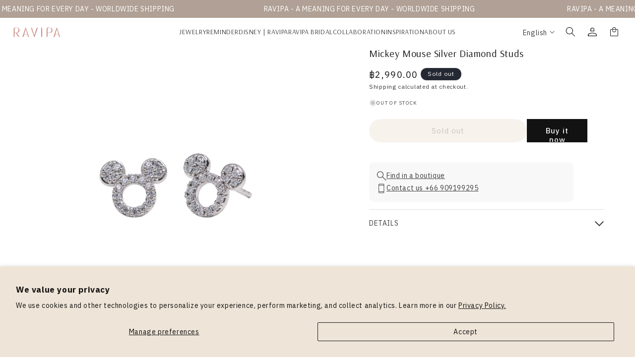

--- FILE ---
content_type: text/html; charset=utf-8
request_url: https://ravipa.com/products/silver-mickey-mouse-diamond-earrings
body_size: 61701
content:
<!doctype html>
<html class="no-js" lang="en">
  <head>

    
   <!-- <script src="https://ajax.googleapis.com/ajax/libs/jquery/3.6.0/jquery.min.js"></script>
  <script>
    console.log('jquery version', jquery.fn);
      	$ = $.noConflict(true);
    console.log('log $',$);
  </script>  -->
    <meta charset="utf-8">
    <meta http-equiv="X-UA-Compatible" content="IE=edge">
    <meta name="viewport" content="width=device-width, initial-scale=1, maximum-scale=1">
    <meta name="theme-color" content="">
    <link rel="canonical" href="https://ravipa.com/products/silver-mickey-mouse-diamond-earrings"><link rel="preconnect" href="https://fonts.shopifycdn.com" crossorigin><title>
      Mickey Mouse Silver Diamond Studs
 &ndash; RAVIPA</title>

    
      <meta name="description" content="Mickey Mouse  DISNEY | RAVIPA - For the first in forever!Let’s bring back childhood memories together. A symbol of happiness, fun, and dream. He is a reminder that &quot;Laughter is timeless, imagination has no age, and dreams are forever.&quot; ♡Made of Sterling Silver 18k White Gold Plated (Nickel Free | Non Allergenic)♡Visit ">
    

    

<meta property="og:site_name" content="RAVIPA">
<meta property="og:url" content="https://ravipa.com/products/silver-mickey-mouse-diamond-earrings">
<meta property="og:title" content="Mickey Mouse Silver Diamond Studs">
<meta property="og:type" content="product">
<meta property="og:description" content="Mickey Mouse  DISNEY | RAVIPA - For the first in forever!Let’s bring back childhood memories together. A symbol of happiness, fun, and dream. He is a reminder that &quot;Laughter is timeless, imagination has no age, and dreams are forever.&quot; ♡Made of Sterling Silver 18k White Gold Plated (Nickel Free | Non Allergenic)♡Visit "><meta property="og:image" content="http://ravipa.com/cdn/shop/files/Earrings-13.jpg?v=1714364857">
  <meta property="og:image:secure_url" content="https://ravipa.com/cdn/shop/files/Earrings-13.jpg?v=1714364857">
  <meta property="og:image:width" content="2250">
  <meta property="og:image:height" content="2250"><meta property="og:price:amount" content="2,990.00">
  <meta property="og:price:currency" content="THB"><meta name="twitter:site" content="@ravipajewelry"><meta name="twitter:card" content="summary_large_image">
<meta name="twitter:title" content="Mickey Mouse Silver Diamond Studs">
<meta name="twitter:description" content="Mickey Mouse  DISNEY | RAVIPA - For the first in forever!Let’s bring back childhood memories together. A symbol of happiness, fun, and dream. He is a reminder that &quot;Laughter is timeless, imagination has no age, and dreams are forever.&quot; ♡Made of Sterling Silver 18k White Gold Plated (Nickel Free | Non Allergenic)♡Visit ">


    <script src="//ravipa.com/cdn/shop/t/26/assets/constants.js?v=58251544750838685771751968960" defer="defer"></script>
    <script src="//ravipa.com/cdn/shop/t/26/assets/pubsub.js?v=158357773527763999511751968960" defer="defer"></script>
    <script src="//ravipa.com/cdn/shop/t/26/assets/global.js?v=37284204640041572741751968960" defer="defer"></script><script src="//ravipa.com/cdn/shop/t/26/assets/animations.js?v=88693664871331136111751968960" defer="defer"></script><script>window.performance && window.performance.mark && window.performance.mark('shopify.content_for_header.start');</script><meta name="google-site-verification" content="svlUlKNDO2IeYVwOFSFhA4Hu-2H4xvuvIEWtSuIxaDE">
<meta name="facebook-domain-verification" content="mf1h895fiespk7z5poj2t685ppntel">
<meta id="shopify-digital-wallet" name="shopify-digital-wallet" content="/56509563043/digital_wallets/dialog">
<link rel="alternate" hreflang="x-default" href="https://ravipa.com/products/silver-mickey-mouse-diamond-earrings">
<link rel="alternate" hreflang="en" href="https://ravipa.com/products/silver-mickey-mouse-diamond-earrings">
<link rel="alternate" hreflang="zh-Hans" href="https://ravipa.com/zh/products/silver-mickey-mouse-diamond-earrings">
<link rel="alternate" hreflang="th" href="https://ravipa.com/th/products/silver-mickey-mouse-diamond-earrings">
<link rel="alternate" hreflang="en-CN" href="https://ravipa.com/en-cn/products/silver-mickey-mouse-diamond-earrings">
<link rel="alternate" hreflang="zh-Hans-CN" href="https://ravipa.com/zh-cn/products/silver-mickey-mouse-diamond-earrings">
<link rel="alternate" hreflang="th-CN" href="https://ravipa.com/th-cn/products/silver-mickey-mouse-diamond-earrings">
<link rel="alternate" hreflang="zh-Hans-AE" href="https://ravipa.com/zh/products/silver-mickey-mouse-diamond-earrings">
<link rel="alternate" hreflang="zh-Hans-AR" href="https://ravipa.com/zh/products/silver-mickey-mouse-diamond-earrings">
<link rel="alternate" hreflang="zh-Hans-AT" href="https://ravipa.com/zh/products/silver-mickey-mouse-diamond-earrings">
<link rel="alternate" hreflang="zh-Hans-AU" href="https://ravipa.com/zh/products/silver-mickey-mouse-diamond-earrings">
<link rel="alternate" hreflang="zh-Hans-BD" href="https://ravipa.com/zh/products/silver-mickey-mouse-diamond-earrings">
<link rel="alternate" hreflang="zh-Hans-BE" href="https://ravipa.com/zh/products/silver-mickey-mouse-diamond-earrings">
<link rel="alternate" hreflang="zh-Hans-BG" href="https://ravipa.com/zh/products/silver-mickey-mouse-diamond-earrings">
<link rel="alternate" hreflang="zh-Hans-BH" href="https://ravipa.com/zh/products/silver-mickey-mouse-diamond-earrings">
<link rel="alternate" hreflang="zh-Hans-BN" href="https://ravipa.com/zh/products/silver-mickey-mouse-diamond-earrings">
<link rel="alternate" hreflang="zh-Hans-BR" href="https://ravipa.com/zh/products/silver-mickey-mouse-diamond-earrings">
<link rel="alternate" hreflang="zh-Hans-BT" href="https://ravipa.com/zh/products/silver-mickey-mouse-diamond-earrings">
<link rel="alternate" hreflang="zh-Hans-BY" href="https://ravipa.com/zh/products/silver-mickey-mouse-diamond-earrings">
<link rel="alternate" hreflang="zh-Hans-CA" href="https://ravipa.com/zh/products/silver-mickey-mouse-diamond-earrings">
<link rel="alternate" hreflang="zh-Hans-CH" href="https://ravipa.com/zh/products/silver-mickey-mouse-diamond-earrings">
<link rel="alternate" hreflang="zh-Hans-CI" href="https://ravipa.com/zh/products/silver-mickey-mouse-diamond-earrings">
<link rel="alternate" hreflang="zh-Hans-CY" href="https://ravipa.com/zh/products/silver-mickey-mouse-diamond-earrings">
<link rel="alternate" hreflang="zh-Hans-CZ" href="https://ravipa.com/zh/products/silver-mickey-mouse-diamond-earrings">
<link rel="alternate" hreflang="zh-Hans-DE" href="https://ravipa.com/zh/products/silver-mickey-mouse-diamond-earrings">
<link rel="alternate" hreflang="zh-Hans-DJ" href="https://ravipa.com/zh/products/silver-mickey-mouse-diamond-earrings">
<link rel="alternate" hreflang="zh-Hans-DK" href="https://ravipa.com/zh/products/silver-mickey-mouse-diamond-earrings">
<link rel="alternate" hreflang="zh-Hans-EE" href="https://ravipa.com/zh/products/silver-mickey-mouse-diamond-earrings">
<link rel="alternate" hreflang="zh-Hans-EG" href="https://ravipa.com/zh/products/silver-mickey-mouse-diamond-earrings">
<link rel="alternate" hreflang="zh-Hans-ES" href="https://ravipa.com/zh/products/silver-mickey-mouse-diamond-earrings">
<link rel="alternate" hreflang="zh-Hans-ET" href="https://ravipa.com/zh/products/silver-mickey-mouse-diamond-earrings">
<link rel="alternate" hreflang="zh-Hans-FI" href="https://ravipa.com/zh/products/silver-mickey-mouse-diamond-earrings">
<link rel="alternate" hreflang="zh-Hans-FR" href="https://ravipa.com/zh/products/silver-mickey-mouse-diamond-earrings">
<link rel="alternate" hreflang="zh-Hans-GB" href="https://ravipa.com/zh/products/silver-mickey-mouse-diamond-earrings">
<link rel="alternate" hreflang="zh-Hans-GH" href="https://ravipa.com/zh/products/silver-mickey-mouse-diamond-earrings">
<link rel="alternate" hreflang="zh-Hans-GR" href="https://ravipa.com/zh/products/silver-mickey-mouse-diamond-earrings">
<link rel="alternate" hreflang="zh-Hans-HK" href="https://ravipa.com/zh/products/silver-mickey-mouse-diamond-earrings">
<link rel="alternate" hreflang="zh-Hans-HR" href="https://ravipa.com/zh/products/silver-mickey-mouse-diamond-earrings">
<link rel="alternate" hreflang="zh-Hans-HU" href="https://ravipa.com/zh/products/silver-mickey-mouse-diamond-earrings">
<link rel="alternate" hreflang="zh-Hans-ID" href="https://ravipa.com/zh/products/silver-mickey-mouse-diamond-earrings">
<link rel="alternate" hreflang="zh-Hans-IE" href="https://ravipa.com/zh/products/silver-mickey-mouse-diamond-earrings">
<link rel="alternate" hreflang="zh-Hans-IL" href="https://ravipa.com/zh/products/silver-mickey-mouse-diamond-earrings">
<link rel="alternate" hreflang="zh-Hans-IN" href="https://ravipa.com/zh/products/silver-mickey-mouse-diamond-earrings">
<link rel="alternate" hreflang="zh-Hans-IT" href="https://ravipa.com/zh/products/silver-mickey-mouse-diamond-earrings">
<link rel="alternate" hreflang="zh-Hans-JP" href="https://ravipa.com/zh/products/silver-mickey-mouse-diamond-earrings">
<link rel="alternate" hreflang="zh-Hans-KE" href="https://ravipa.com/zh/products/silver-mickey-mouse-diamond-earrings">
<link rel="alternate" hreflang="zh-Hans-KH" href="https://ravipa.com/zh/products/silver-mickey-mouse-diamond-earrings">
<link rel="alternate" hreflang="zh-Hans-KR" href="https://ravipa.com/zh/products/silver-mickey-mouse-diamond-earrings">
<link rel="alternate" hreflang="zh-Hans-KW" href="https://ravipa.com/zh/products/silver-mickey-mouse-diamond-earrings">
<link rel="alternate" hreflang="zh-Hans-LA" href="https://ravipa.com/zh/products/silver-mickey-mouse-diamond-earrings">
<link rel="alternate" hreflang="zh-Hans-LK" href="https://ravipa.com/zh/products/silver-mickey-mouse-diamond-earrings">
<link rel="alternate" hreflang="zh-Hans-LU" href="https://ravipa.com/zh/products/silver-mickey-mouse-diamond-earrings">
<link rel="alternate" hreflang="zh-Hans-MA" href="https://ravipa.com/zh/products/silver-mickey-mouse-diamond-earrings">
<link rel="alternate" hreflang="zh-Hans-MG" href="https://ravipa.com/zh/products/silver-mickey-mouse-diamond-earrings">
<link rel="alternate" hreflang="zh-Hans-MK" href="https://ravipa.com/zh/products/silver-mickey-mouse-diamond-earrings">
<link rel="alternate" hreflang="zh-Hans-MM" href="https://ravipa.com/zh/products/silver-mickey-mouse-diamond-earrings">
<link rel="alternate" hreflang="zh-Hans-MO" href="https://ravipa.com/zh/products/silver-mickey-mouse-diamond-earrings">
<link rel="alternate" hreflang="zh-Hans-MU" href="https://ravipa.com/zh/products/silver-mickey-mouse-diamond-earrings">
<link rel="alternate" hreflang="zh-Hans-MV" href="https://ravipa.com/zh/products/silver-mickey-mouse-diamond-earrings">
<link rel="alternate" hreflang="zh-Hans-MY" href="https://ravipa.com/zh/products/silver-mickey-mouse-diamond-earrings">
<link rel="alternate" hreflang="zh-Hans-NG" href="https://ravipa.com/zh/products/silver-mickey-mouse-diamond-earrings">
<link rel="alternate" hreflang="zh-Hans-NL" href="https://ravipa.com/zh/products/silver-mickey-mouse-diamond-earrings">
<link rel="alternate" hreflang="zh-Hans-NO" href="https://ravipa.com/zh/products/silver-mickey-mouse-diamond-earrings">
<link rel="alternate" hreflang="zh-Hans-NP" href="https://ravipa.com/zh/products/silver-mickey-mouse-diamond-earrings">
<link rel="alternate" hreflang="zh-Hans-NZ" href="https://ravipa.com/zh/products/silver-mickey-mouse-diamond-earrings">
<link rel="alternate" hreflang="zh-Hans-OM" href="https://ravipa.com/zh/products/silver-mickey-mouse-diamond-earrings">
<link rel="alternate" hreflang="zh-Hans-PH" href="https://ravipa.com/zh/products/silver-mickey-mouse-diamond-earrings">
<link rel="alternate" hreflang="zh-Hans-PK" href="https://ravipa.com/zh/products/silver-mickey-mouse-diamond-earrings">
<link rel="alternate" hreflang="zh-Hans-PL" href="https://ravipa.com/zh/products/silver-mickey-mouse-diamond-earrings">
<link rel="alternate" hreflang="zh-Hans-PT" href="https://ravipa.com/zh/products/silver-mickey-mouse-diamond-earrings">
<link rel="alternate" hreflang="zh-Hans-QA" href="https://ravipa.com/zh/products/silver-mickey-mouse-diamond-earrings">
<link rel="alternate" hreflang="zh-Hans-RO" href="https://ravipa.com/zh/products/silver-mickey-mouse-diamond-earrings">
<link rel="alternate" hreflang="zh-Hans-RS" href="https://ravipa.com/zh/products/silver-mickey-mouse-diamond-earrings">
<link rel="alternate" hreflang="zh-Hans-RU" href="https://ravipa.com/zh/products/silver-mickey-mouse-diamond-earrings">
<link rel="alternate" hreflang="zh-Hans-SA" href="https://ravipa.com/zh/products/silver-mickey-mouse-diamond-earrings">
<link rel="alternate" hreflang="zh-Hans-SE" href="https://ravipa.com/zh/products/silver-mickey-mouse-diamond-earrings">
<link rel="alternate" hreflang="zh-Hans-SG" href="https://ravipa.com/zh/products/silver-mickey-mouse-diamond-earrings">
<link rel="alternate" hreflang="zh-Hans-SI" href="https://ravipa.com/zh/products/silver-mickey-mouse-diamond-earrings">
<link rel="alternate" hreflang="zh-Hans-SK" href="https://ravipa.com/zh/products/silver-mickey-mouse-diamond-earrings">
<link rel="alternate" hreflang="zh-Hans-SN" href="https://ravipa.com/zh/products/silver-mickey-mouse-diamond-earrings">
<link rel="alternate" hreflang="zh-Hans-TH" href="https://ravipa.com/zh/products/silver-mickey-mouse-diamond-earrings">
<link rel="alternate" hreflang="zh-Hans-TN" href="https://ravipa.com/zh/products/silver-mickey-mouse-diamond-earrings">
<link rel="alternate" hreflang="zh-Hans-TR" href="https://ravipa.com/zh/products/silver-mickey-mouse-diamond-earrings">
<link rel="alternate" hreflang="zh-Hans-TW" href="https://ravipa.com/zh/products/silver-mickey-mouse-diamond-earrings">
<link rel="alternate" hreflang="zh-Hans-TZ" href="https://ravipa.com/zh/products/silver-mickey-mouse-diamond-earrings">
<link rel="alternate" hreflang="zh-Hans-UA" href="https://ravipa.com/zh/products/silver-mickey-mouse-diamond-earrings">
<link rel="alternate" hreflang="zh-Hans-US" href="https://ravipa.com/zh/products/silver-mickey-mouse-diamond-earrings">
<link rel="alternate" hreflang="zh-Hans-VN" href="https://ravipa.com/zh/products/silver-mickey-mouse-diamond-earrings">
<link rel="alternate" hreflang="zh-Hans-ZA" href="https://ravipa.com/zh/products/silver-mickey-mouse-diamond-earrings">
<link rel="alternate" type="application/json+oembed" href="https://ravipa.com/products/silver-mickey-mouse-diamond-earrings.oembed">
<script async="async" src="/checkouts/internal/preloads.js?locale=en-TH"></script>
<script id="shopify-features" type="application/json">{"accessToken":"f5618b8d37a7f616732596d953ff9cb7","betas":["rich-media-storefront-analytics"],"domain":"ravipa.com","predictiveSearch":true,"shopId":56509563043,"locale":"en"}</script>
<script>var Shopify = Shopify || {};
Shopify.shop = "r-a-v-i-p-a.myshopify.com";
Shopify.locale = "en";
Shopify.currency = {"active":"THB","rate":"1.0"};
Shopify.country = "TH";
Shopify.theme = {"name":"Store Location","id":151317610733,"schema_name":"Dawn","schema_version":"13.0.1","theme_store_id":887,"role":"main"};
Shopify.theme.handle = "null";
Shopify.theme.style = {"id":null,"handle":null};
Shopify.cdnHost = "ravipa.com/cdn";
Shopify.routes = Shopify.routes || {};
Shopify.routes.root = "/";</script>
<script type="module">!function(o){(o.Shopify=o.Shopify||{}).modules=!0}(window);</script>
<script>!function(o){function n(){var o=[];function n(){o.push(Array.prototype.slice.apply(arguments))}return n.q=o,n}var t=o.Shopify=o.Shopify||{};t.loadFeatures=n(),t.autoloadFeatures=n()}(window);</script>
<script id="shop-js-analytics" type="application/json">{"pageType":"product"}</script>
<script defer="defer" async type="module" src="//ravipa.com/cdn/shopifycloud/shop-js/modules/v2/client.init-shop-cart-sync_C5BV16lS.en.esm.js"></script>
<script defer="defer" async type="module" src="//ravipa.com/cdn/shopifycloud/shop-js/modules/v2/chunk.common_CygWptCX.esm.js"></script>
<script type="module">
  await import("//ravipa.com/cdn/shopifycloud/shop-js/modules/v2/client.init-shop-cart-sync_C5BV16lS.en.esm.js");
await import("//ravipa.com/cdn/shopifycloud/shop-js/modules/v2/chunk.common_CygWptCX.esm.js");

  window.Shopify.SignInWithShop?.initShopCartSync?.({"fedCMEnabled":true,"windoidEnabled":true});

</script>
<script>(function() {
  var isLoaded = false;
  function asyncLoad() {
    if (isLoaded) return;
    isLoaded = true;
    var urls = ["https:\/\/cdn.chaty.app\/pixel.js?id=bodcthsmxm\u0026shop=r-a-v-i-p-a.myshopify.com","https:\/\/cdn.one.store\/javascript\/dist\/1.0\/jcr-widget.js?account_id=shopify:r-a-v-i-p-a.myshopify.com\u0026shop=r-a-v-i-p-a.myshopify.com","https:\/\/admin.revenuehunt.com\/embed.js?shop=r-a-v-i-p-a.myshopify.com"];
    for (var i = 0; i < urls.length; i++) {
      var s = document.createElement('script');
      s.type = 'text/javascript';
      s.async = true;
      s.src = urls[i];
      var x = document.getElementsByTagName('script')[0];
      x.parentNode.insertBefore(s, x);
    }
  };
  if(window.attachEvent) {
    window.attachEvent('onload', asyncLoad);
  } else {
    window.addEventListener('load', asyncLoad, false);
  }
})();</script>
<script id="__st">var __st={"a":56509563043,"offset":25200,"reqid":"c1eb396c-fdc6-41cd-93ac-62d771f47b69-1768741747","pageurl":"ravipa.com\/products\/silver-mickey-mouse-diamond-earrings","u":"89cc819241ec","p":"product","rtyp":"product","rid":8061527130349};</script>
<script>window.ShopifyPaypalV4VisibilityTracking = true;</script>
<script id="captcha-bootstrap">!function(){'use strict';const t='contact',e='account',n='new_comment',o=[[t,t],['blogs',n],['comments',n],[t,'customer']],c=[[e,'customer_login'],[e,'guest_login'],[e,'recover_customer_password'],[e,'create_customer']],r=t=>t.map((([t,e])=>`form[action*='/${t}']:not([data-nocaptcha='true']) input[name='form_type'][value='${e}']`)).join(','),a=t=>()=>t?[...document.querySelectorAll(t)].map((t=>t.form)):[];function s(){const t=[...o],e=r(t);return a(e)}const i='password',u='form_key',d=['recaptcha-v3-token','g-recaptcha-response','h-captcha-response',i],f=()=>{try{return window.sessionStorage}catch{return}},m='__shopify_v',_=t=>t.elements[u];function p(t,e,n=!1){try{const o=window.sessionStorage,c=JSON.parse(o.getItem(e)),{data:r}=function(t){const{data:e,action:n}=t;return t[m]||n?{data:e,action:n}:{data:t,action:n}}(c);for(const[e,n]of Object.entries(r))t.elements[e]&&(t.elements[e].value=n);n&&o.removeItem(e)}catch(o){console.error('form repopulation failed',{error:o})}}const l='form_type',E='cptcha';function T(t){t.dataset[E]=!0}const w=window,h=w.document,L='Shopify',v='ce_forms',y='captcha';let A=!1;((t,e)=>{const n=(g='f06e6c50-85a8-45c8-87d0-21a2b65856fe',I='https://cdn.shopify.com/shopifycloud/storefront-forms-hcaptcha/ce_storefront_forms_captcha_hcaptcha.v1.5.2.iife.js',D={infoText:'Protected by hCaptcha',privacyText:'Privacy',termsText:'Terms'},(t,e,n)=>{const o=w[L][v],c=o.bindForm;if(c)return c(t,g,e,D).then(n);var r;o.q.push([[t,g,e,D],n]),r=I,A||(h.body.append(Object.assign(h.createElement('script'),{id:'captcha-provider',async:!0,src:r})),A=!0)});var g,I,D;w[L]=w[L]||{},w[L][v]=w[L][v]||{},w[L][v].q=[],w[L][y]=w[L][y]||{},w[L][y].protect=function(t,e){n(t,void 0,e),T(t)},Object.freeze(w[L][y]),function(t,e,n,w,h,L){const[v,y,A,g]=function(t,e,n){const i=e?o:[],u=t?c:[],d=[...i,...u],f=r(d),m=r(i),_=r(d.filter((([t,e])=>n.includes(e))));return[a(f),a(m),a(_),s()]}(w,h,L),I=t=>{const e=t.target;return e instanceof HTMLFormElement?e:e&&e.form},D=t=>v().includes(t);t.addEventListener('submit',(t=>{const e=I(t);if(!e)return;const n=D(e)&&!e.dataset.hcaptchaBound&&!e.dataset.recaptchaBound,o=_(e),c=g().includes(e)&&(!o||!o.value);(n||c)&&t.preventDefault(),c&&!n&&(function(t){try{if(!f())return;!function(t){const e=f();if(!e)return;const n=_(t);if(!n)return;const o=n.value;o&&e.removeItem(o)}(t);const e=Array.from(Array(32),(()=>Math.random().toString(36)[2])).join('');!function(t,e){_(t)||t.append(Object.assign(document.createElement('input'),{type:'hidden',name:u})),t.elements[u].value=e}(t,e),function(t,e){const n=f();if(!n)return;const o=[...t.querySelectorAll(`input[type='${i}']`)].map((({name:t})=>t)),c=[...d,...o],r={};for(const[a,s]of new FormData(t).entries())c.includes(a)||(r[a]=s);n.setItem(e,JSON.stringify({[m]:1,action:t.action,data:r}))}(t,e)}catch(e){console.error('failed to persist form',e)}}(e),e.submit())}));const S=(t,e)=>{t&&!t.dataset[E]&&(n(t,e.some((e=>e===t))),T(t))};for(const o of['focusin','change'])t.addEventListener(o,(t=>{const e=I(t);D(e)&&S(e,y())}));const B=e.get('form_key'),M=e.get(l),P=B&&M;t.addEventListener('DOMContentLoaded',(()=>{const t=y();if(P)for(const e of t)e.elements[l].value===M&&p(e,B);[...new Set([...A(),...v().filter((t=>'true'===t.dataset.shopifyCaptcha))])].forEach((e=>S(e,t)))}))}(h,new URLSearchParams(w.location.search),n,t,e,['guest_login'])})(!0,!0)}();</script>
<script integrity="sha256-4kQ18oKyAcykRKYeNunJcIwy7WH5gtpwJnB7kiuLZ1E=" data-source-attribution="shopify.loadfeatures" defer="defer" src="//ravipa.com/cdn/shopifycloud/storefront/assets/storefront/load_feature-a0a9edcb.js" crossorigin="anonymous"></script>
<script data-source-attribution="shopify.dynamic_checkout.dynamic.init">var Shopify=Shopify||{};Shopify.PaymentButton=Shopify.PaymentButton||{isStorefrontPortableWallets:!0,init:function(){window.Shopify.PaymentButton.init=function(){};var t=document.createElement("script");t.src="https://ravipa.com/cdn/shopifycloud/portable-wallets/latest/portable-wallets.en.js",t.type="module",document.head.appendChild(t)}};
</script>
<script data-source-attribution="shopify.dynamic_checkout.buyer_consent">
  function portableWalletsHideBuyerConsent(e){var t=document.getElementById("shopify-buyer-consent"),n=document.getElementById("shopify-subscription-policy-button");t&&n&&(t.classList.add("hidden"),t.setAttribute("aria-hidden","true"),n.removeEventListener("click",e))}function portableWalletsShowBuyerConsent(e){var t=document.getElementById("shopify-buyer-consent"),n=document.getElementById("shopify-subscription-policy-button");t&&n&&(t.classList.remove("hidden"),t.removeAttribute("aria-hidden"),n.addEventListener("click",e))}window.Shopify?.PaymentButton&&(window.Shopify.PaymentButton.hideBuyerConsent=portableWalletsHideBuyerConsent,window.Shopify.PaymentButton.showBuyerConsent=portableWalletsShowBuyerConsent);
</script>
<script>
  function portableWalletsCleanup(e){e&&e.src&&console.error("Failed to load portable wallets script "+e.src);var t=document.querySelectorAll("shopify-accelerated-checkout .shopify-payment-button__skeleton, shopify-accelerated-checkout-cart .wallet-cart-button__skeleton"),e=document.getElementById("shopify-buyer-consent");for(let e=0;e<t.length;e++)t[e].remove();e&&e.remove()}function portableWalletsNotLoadedAsModule(e){e instanceof ErrorEvent&&"string"==typeof e.message&&e.message.includes("import.meta")&&"string"==typeof e.filename&&e.filename.includes("portable-wallets")&&(window.removeEventListener("error",portableWalletsNotLoadedAsModule),window.Shopify.PaymentButton.failedToLoad=e,"loading"===document.readyState?document.addEventListener("DOMContentLoaded",window.Shopify.PaymentButton.init):window.Shopify.PaymentButton.init())}window.addEventListener("error",portableWalletsNotLoadedAsModule);
</script>

<script type="module" src="https://ravipa.com/cdn/shopifycloud/portable-wallets/latest/portable-wallets.en.js" onError="portableWalletsCleanup(this)" crossorigin="anonymous"></script>
<script nomodule>
  document.addEventListener("DOMContentLoaded", portableWalletsCleanup);
</script>

<script id='scb4127' type='text/javascript' async='' src='https://ravipa.com/cdn/shopifycloud/privacy-banner/storefront-banner.js'></script><link id="shopify-accelerated-checkout-styles" rel="stylesheet" media="screen" href="https://ravipa.com/cdn/shopifycloud/portable-wallets/latest/accelerated-checkout-backwards-compat.css" crossorigin="anonymous">
<style id="shopify-accelerated-checkout-cart">
        #shopify-buyer-consent {
  margin-top: 1em;
  display: inline-block;
  width: 100%;
}

#shopify-buyer-consent.hidden {
  display: none;
}

#shopify-subscription-policy-button {
  background: none;
  border: none;
  padding: 0;
  text-decoration: underline;
  font-size: inherit;
  cursor: pointer;
}

#shopify-subscription-policy-button::before {
  box-shadow: none;
}

      </style>
<script id="sections-script" data-sections="header" defer="defer" src="//ravipa.com/cdn/shop/t/26/compiled_assets/scripts.js?v=6921"></script>
<script>window.performance && window.performance.mark && window.performance.mark('shopify.content_for_header.end');</script>


    <style data-shopify>
      @font-face {
  font-family: Assistant;
  font-weight: 400;
  font-style: normal;
  font-display: swap;
  src: url("//ravipa.com/cdn/fonts/assistant/assistant_n4.9120912a469cad1cc292572851508ca49d12e768.woff2") format("woff2"),
       url("//ravipa.com/cdn/fonts/assistant/assistant_n4.6e9875ce64e0fefcd3f4446b7ec9036b3ddd2985.woff") format("woff");
}

      @font-face {
  font-family: Assistant;
  font-weight: 700;
  font-style: normal;
  font-display: swap;
  src: url("//ravipa.com/cdn/fonts/assistant/assistant_n7.bf44452348ec8b8efa3aa3068825305886b1c83c.woff2") format("woff2"),
       url("//ravipa.com/cdn/fonts/assistant/assistant_n7.0c887fee83f6b3bda822f1150b912c72da0f7b64.woff") format("woff");
}

      
      
      @font-face {
  font-family: Assistant;
  font-weight: 400;
  font-style: normal;
  font-display: swap;
  src: url("//ravipa.com/cdn/fonts/assistant/assistant_n4.9120912a469cad1cc292572851508ca49d12e768.woff2") format("woff2"),
       url("//ravipa.com/cdn/fonts/assistant/assistant_n4.6e9875ce64e0fefcd3f4446b7ec9036b3ddd2985.woff") format("woff");
}


      
        :root,
        .color-scheme-1 {
          --color-background: 255,255,255;
        
          --gradient-background: #ffffff;
        

        

        --color-foreground: 18,18,18;
        --color-background-contrast: 191,191,191;
        --color-shadow: 18,18,18;
        --color-button: 18,18,18;
        --color-button-text: 255,255,255;
        --color-secondary-button: 255,255,255;
        --color-secondary-button-text: 18,18,18;
        --color-link: 18,18,18;
        --color-badge-foreground: 18,18,18;
        --color-badge-background: 255,255,255;
        --color-badge-border: 18,18,18;
        --payment-terms-background-color: rgb(255 255 255);
      }
      
        
        .color-scheme-2 {
          --color-background: 243,243,243;
        
          --gradient-background: #f3f3f3;
        

        

        --color-foreground: 18,18,18;
        --color-background-contrast: 179,179,179;
        --color-shadow: 18,18,18;
        --color-button: 18,18,18;
        --color-button-text: 243,243,243;
        --color-secondary-button: 243,243,243;
        --color-secondary-button-text: 18,18,18;
        --color-link: 18,18,18;
        --color-badge-foreground: 18,18,18;
        --color-badge-background: 243,243,243;
        --color-badge-border: 18,18,18;
        --payment-terms-background-color: rgb(243 243 243);
      }
      
        
        .color-scheme-3 {
          --color-background: 36,40,51;
        
          --gradient-background: #242833;
        

        

        --color-foreground: 255,255,255;
        --color-background-contrast: 47,52,66;
        --color-shadow: 18,18,18;
        --color-button: 255,255,255;
        --color-button-text: 0,0,0;
        --color-secondary-button: 36,40,51;
        --color-secondary-button-text: 255,255,255;
        --color-link: 255,255,255;
        --color-badge-foreground: 255,255,255;
        --color-badge-background: 36,40,51;
        --color-badge-border: 255,255,255;
        --payment-terms-background-color: rgb(36 40 51);
      }
      
        
        .color-scheme-4 {
          --color-background: 18,18,18;
        
          --gradient-background: #121212;
        

        

        --color-foreground: 255,255,255;
        --color-background-contrast: 146,146,146;
        --color-shadow: 18,18,18;
        --color-button: 255,255,255;
        --color-button-text: 18,18,18;
        --color-secondary-button: 18,18,18;
        --color-secondary-button-text: 255,255,255;
        --color-link: 255,255,255;
        --color-badge-foreground: 255,255,255;
        --color-badge-background: 18,18,18;
        --color-badge-border: 255,255,255;
        --payment-terms-background-color: rgb(18 18 18);
      }
      
        
        .color-scheme-5 {
          --color-background: 51,79,180;
        
          --gradient-background: #334fb4;
        

        

        --color-foreground: 255,255,255;
        --color-background-contrast: 23,35,81;
        --color-shadow: 18,18,18;
        --color-button: 255,255,255;
        --color-button-text: 51,79,180;
        --color-secondary-button: 51,79,180;
        --color-secondary-button-text: 255,255,255;
        --color-link: 255,255,255;
        --color-badge-foreground: 255,255,255;
        --color-badge-background: 51,79,180;
        --color-badge-border: 255,255,255;
        --payment-terms-background-color: rgb(51 79 180);
      }
      

      body, .color-scheme-1, .color-scheme-2, .color-scheme-3, .color-scheme-4, .color-scheme-5 {
        color: rgba(var(--color-foreground), 0.75);
        background-color: rgb(var(--color-background));
      }

      :root {
        --font-body-family: Assistant, sans-serif;
        --font-body-style: normal;
        --font-body-weight: 400;
        --font-body-weight-bold: 700;

        --font-heading-family: Assistant, sans-serif;
        --font-heading-style: normal;
        --font-heading-weight: 400;

        --font-body-scale: 1.0;
        --font-heading-scale: 1.0;

        --media-padding: px;
        --media-border-opacity: 0.05;
        --media-border-width: 1px;
        --media-radius: 0px;
        --media-shadow-opacity: 0.0;
        --media-shadow-horizontal-offset: 0px;
        --media-shadow-vertical-offset: 4px;
        --media-shadow-blur-radius: 5px;
        --media-shadow-visible: 0;

        --page-width: 120rem;
        --page-width-margin: 0rem;

        --product-card-image-padding: 0.0rem;
        --product-card-corner-radius: 0.0rem;
        --product-card-text-alignment: left;
        --product-card-border-width: 0.0rem;
        --product-card-border-opacity: 0.1;
        --product-card-shadow-opacity: 0.0;
        --product-card-shadow-visible: 0;
        --product-card-shadow-horizontal-offset: 0.0rem;
        --product-card-shadow-vertical-offset: 0.4rem;
        --product-card-shadow-blur-radius: 0.5rem;

        --collection-card-image-padding: 0.0rem;
        --collection-card-corner-radius: 0.0rem;
        --collection-card-text-alignment: left;
        --collection-card-border-width: 0.0rem;
        --collection-card-border-opacity: 0.1;
        --collection-card-shadow-opacity: 0.0;
        --collection-card-shadow-visible: 0;
        --collection-card-shadow-horizontal-offset: 0.0rem;
        --collection-card-shadow-vertical-offset: 0.4rem;
        --collection-card-shadow-blur-radius: 0.5rem;

        --blog-card-image-padding: 0.0rem;
        --blog-card-corner-radius: 0.0rem;
        --blog-card-text-alignment: left;
        --blog-card-border-width: 0.0rem;
        --blog-card-border-opacity: 0.1;
        --blog-card-shadow-opacity: 0.0;
        --blog-card-shadow-visible: 0;
        --blog-card-shadow-horizontal-offset: 0.0rem;
        --blog-card-shadow-vertical-offset: 0.4rem;
        --blog-card-shadow-blur-radius: 0.5rem;

        --badge-corner-radius: 4.0rem;

        --popup-border-width: 1px;
        --popup-border-opacity: 0.1;
        --popup-corner-radius: 0px;
        --popup-shadow-opacity: 0.05;
        --popup-shadow-horizontal-offset: 0px;
        --popup-shadow-vertical-offset: 4px;
        --popup-shadow-blur-radius: 5px;

        --drawer-border-width: 1px;
        --drawer-border-opacity: 0.1;
        --drawer-shadow-opacity: 0.0;
        --drawer-shadow-horizontal-offset: 0px;
        --drawer-shadow-vertical-offset: 4px;
        --drawer-shadow-blur-radius: 5px;

        --spacing-sections-desktop: 0px;
        --spacing-sections-mobile: 0px;

        --grid-desktop-vertical-spacing: 8px;
        --grid-desktop-horizontal-spacing: 8px;
        --grid-mobile-vertical-spacing: 4px;
        --grid-mobile-horizontal-spacing: 4px;

        --text-boxes-border-opacity: 0.1;
        --text-boxes-border-width: 0px;
        --text-boxes-radius: 0px;
        --text-boxes-shadow-opacity: 0.0;
        --text-boxes-shadow-visible: 0;
        --text-boxes-shadow-horizontal-offset: 0px;
        --text-boxes-shadow-vertical-offset: 4px;
        --text-boxes-shadow-blur-radius: 5px;

        --buttons-radius: 0px;
        --buttons-radius-outset: 0px;
        --buttons-border-width: 1px;
        --buttons-border-opacity: 1.0;
        --buttons-shadow-opacity: 0.0;
        --buttons-shadow-visible: 0;
        --buttons-shadow-horizontal-offset: 0px;
        --buttons-shadow-vertical-offset: 4px;
        --buttons-shadow-blur-radius: 5px;
        --buttons-border-offset: 0px;

        --inputs-radius: 0px;
        --inputs-border-width: 1px;
        --inputs-border-opacity: 0.55;
        --inputs-shadow-opacity: 0.0;
        --inputs-shadow-horizontal-offset: 0px;
        --inputs-margin-offset: 0px;
        --inputs-shadow-vertical-offset: 4px;
        --inputs-shadow-blur-radius: 5px;
        --inputs-radius-outset: 0px;

        --variant-pills-radius: 40px;
        --variant-pills-border-width: 1px;
        --variant-pills-border-opacity: 0.55;
        --variant-pills-shadow-opacity: 0.0;
        --variant-pills-shadow-horizontal-offset: 0px;
        --variant-pills-shadow-vertical-offset: 4px;
        --variant-pills-shadow-blur-radius: 5px;
      }

      *,
      *::before,
      *::after {
        box-sizing: inherit;
      }

      html {
        box-sizing: border-box;
        font-size: calc(var(--font-body-scale) * 62.5%);
        height: 100%;
      }

      body {
        display: grid;
        grid-template-rows: auto auto 1fr auto;
        grid-template-columns: 100%;
        min-height: 100%;
        margin: 0;
        font-size: 1.5rem;
        letter-spacing: 0.06rem;
        line-height: calc(1 + 0.8 / var(--font-body-scale));
        font-family: var(--font-body-family);
        font-style: var(--font-body-style);
        font-weight: var(--font-body-weight);
      }

      @media screen and (min-width: 750px) {
        body {
          font-size: 1.6rem;
        }
      }
    </style>
    <link href="//ravipa.com/cdn/shop/t/26/assets/base.css?v=93405971894151239851751968960" rel="stylesheet" type="text/css" media="all" />
<link rel="preload" as="font" href="//ravipa.com/cdn/fonts/assistant/assistant_n4.9120912a469cad1cc292572851508ca49d12e768.woff2" type="font/woff2" crossorigin><link rel="preload" as="font" href="//ravipa.com/cdn/fonts/assistant/assistant_n4.9120912a469cad1cc292572851508ca49d12e768.woff2" type="font/woff2" crossorigin><link href="//ravipa.com/cdn/shop/t/26/assets/component-localization-form.css?v=124545717069420038221751968960" rel="stylesheet" type="text/css" media="all" />
      <script src="//ravipa.com/cdn/shop/t/26/assets/localization-form.js?v=169565320306168926741751968960" defer="defer"></script><script>
      document.documentElement.className = document.documentElement.className.replace('no-js', 'js');
      if (Shopify.designMode) {
        document.documentElement.classList.add('shopify-design-mode');
      }
    </script>


        <link rel="shortcut icon" type="image/x-icon" href="https://plaimanas.org/ravipa-assets/img/favicon/favicon.ico">
        <link rel="apple-touch-icon" sizes="180x180" href="https://plaimanas.org/ravipa-assets/img/favicon/apple-touch-icon.png">
        <link rel="icon" type="image/png" sizes="32x32" href="https://plaimanas.org/ravipa-assets/img/favicon/favicon-32x32.png">
        <link rel="icon" type="image/png" sizes="16x16" href="https://plaimanas.org/ravipa-assets/img/favicon/favicon-16x16.png">
        <link rel="mask-icon" href="https://plaimanas.org/ravipa-assets/img/favicon/safari-pinned-tab.svg" color="#000000">
        <meta name="msapplication-TileColor" content="#ffffff">
        <meta name="theme-color" content="#ffffff">
        
        <!-- CSS PLUGIN:START -->
        <link rel="stylesheet" href="https://plaimanas.org/ravipa-assets/plugin/swiper/swiper-bundle.min.css">
        <link rel="stylesheet" href="https://plaimanas.org/ravipa-assets/plugin/select2/select2.css">
        <link rel="stylesheet" href="https://plaimanas.org/ravipa-assets/plugin/magnific-popup/magnific-popup.min.css">
        <!-- CSS PLUGIN:END -->

        <!-- CSS FONT -->
        <link rel="preconnect" href="https://fonts.googleapis.com">
        <link rel="preconnect" href="https://fonts.gstatic.com" crossorigin>
        <link href="https://fonts.googleapis.com/css2?family=Anuphan:wght@300;400;500;700&family=Arsenal:ital,wght@0,400;0,700;1,400;1,700&display=swap" rel="stylesheet">
        
        <link rel="stylesheet" href="https://plaimanas.org/ravipa-assets/css/library/animate.min.css">
        <link rel="stylesheet" href="https://plaimanas.org/ravipa-assets/css/library/jquery-ui-datepicker.min.css">
        
        <style data-shopify>
          @font-face {
              font-family: 'iconfont';
              src: url('//ravipa.com/cdn/shop/t/26/assets/iconfont.woff?v=96304075284404632271751968960') format('woff');
              font-weight: normal;
              font-style: normal;
          }
          .ic {
              font-family: 'iconfont' !important;
              speak: none;
              font-style: normal;
              font-weight: normal;
              font-variant: normal;
              text-transform: none;
              line-height: 1;
              -webkit-font-smoothing: antialiased;
              -moz-osx-font-smoothing: grayscale;
          }

          .ic-plus:before {
            content: "\e945";
          }
          .ic-minus:before {
            content: "\e946";
          }
          .ic-comment:before {
            content: "\e944";
          }
          .ic-linkedin:before {
            content: "\e942";
          }
          .ic-tiktok:before {
            content: "\e943";
          }
          .ic-move:before {
            content: "\e941";
          }
          .ic-close:before {
            content: "\e900";
          }
          .ic-caret-left:before {
            content: "\e901";
          }
          .ic-caret-right:before {
            content: "\e902";
          }
          .ic-caret-up:before {
            content: "\e903";
          }
          .ic-caret-down:before {
            content: "\e904";
          }
          .ic-angle-left:before {
            content: "\e905";
          }
          .ic-angle-right:before {
            content: "\e906";
          }
          .ic-angle-up:before {
            content: "\e907";
          }
          .ic-angle-down:before {
            content: "\e908";
          }
          .ic-chevron-left:before {
            content: "\e909";
          }
          .ic-chevron-right:before {
            content: "\e90a";
          }
          .ic-chevron-up:before {
            content: "\e90b";
          }
          .ic-chevron-down:before {
            content: "\e90c";
          }
          .ic-arrow-left:before {
            content: "\e90d";
          }
          .ic-arrow-right:before {
            content: "\e90e";
          }
          .ic-arrow-up:before {
            content: "\e90f";
          }
          .ic-arrow-down:before {
            content: "\e910";
          }
          .ic-play-circle:before {
            content: "\e911";
          }
          .ic-search:before {
            content: "\e912";
          }
          .ic-facebook:before {
            content: "\e913";
          }
          .ic-twitter:before {
            content: "\e914";
          }
          .ic-instagram:before {
            content: "\e915";
          }
          .ic-pinterest:before {
            content: "\e916";
          }
          .ic-youtube:before {
            content: "\e917";
          }
          .ic-spotify:before {
            content: "\e918";
          }
          .ic-line:before {
            content: "\e919";
          }
          .ic-user:before {
            content: "\e91a";
          }
          .ic-user-o:before {
            content: "\e91b";
          }
          .ic-heart:before {
            content: "\e91c";
          }
          .ic-heart-o:before {
            content: "\e91d";
          }
          .ic-shopping-bag-o:before {
            content: "\e91e";
          }
          .ic-shopping-bag:before {
            content: "\e91f";
          }
          .ic-envelope-o:before {
            content: "\e920";
          }
          .ic-map-marker-o:before {
            content: "\e921";
          }
          .ic-clock-o:before {
            content: "\e922";
          }
          .ic-check:before {
            content: "\e923";
          }
          .ic-global-o:before {
            content: "\e924";
          }
          .ic-call-o:before {
            content: "\e925";
          }
          .ic-bookmark-o:before {
            content: "\e926";
          }
          .ic-bookmark:before {
            content: "\e927";
          }
          .ic-vimeo:before {
            content: "\e928";
          }
          .ic-weibo:before {
            content: "\e929";
          }
          .ic-messenger:before {
            content: "\e92a";
          }
          .ic-lineat:before {
            content: "\e92b";
          }
          .ic-phone-o:before {
            content: "\e92c";
          }
          .ic-star:before {
            content: "\e92d";
          }
          .ic-sliders:before {
            content: "\e92e";
          }
          .ic-sort:before {
            content: "\e92f";
          }
          .ic-sign-out:before {
            content: "\e930";
          }
          .ic-download:before {
            content: "\e931";
          }
          .ic-file-pdf:before {
            content: "\e932";
          }
          .ic-play:before {
            content: "\e933";
          }
          .ic-calendar-o:before {
            content: "\e934";
          }
          .ic-refresh:before {
            content: "\e935";
          }
          .ic-pause:before {
            content: "\e936";
          }
          .ic-google:before {
            content: "\e937";
          }
          .ic-wechat:before {
            content: "\e938";
          }
          .ic-whatsapp:before {
            content: "\e939";
          }
          .ic-share:before {
            content: "\e93a";
          }
          .ic-lists:before {
            content: "\e93b";
          }
          .ic-expand:before {
            content: "\e93c";
          }
          .ic-muted:before {
            content: "\e93d";
          }
          .ic-volume:before {
            content: "\e93e";
          }
          .ic-link:before {
            content: "\e93f";
          }
          .ic-filter-o:before {
            content: "\e940";
          }
          .ic-chat-box:before {
            content: "\e947";
          }
          .ic-zoom-in:before {
            content: "\e948";
          }
          .ic-attach:before {
            content: "\e949";
          }

        </style>
        <link rel="stylesheet" href="https://plaimanas.org/ravipa-assets/plugin/liMarquee/liMarquee.css">
        <link rel="stylesheet" href="https://plaimanas.org/ravipa-assets/css/theme-default.css?v=1768741747">
        <link rel="stylesheet" href="https://plaimanas.org/ravipa-assets/css/theme.css?v=1768741747">
  
        <script src="https://plaimanas.org/ravipa-assets/js/library/jquery-3.6.0.min.js"></script>
        <script src="https://plaimanas.org/ravipa-assets/js/library/jquery-migrate-3.4.0.min.js"></script>
        <script src="https://plaimanas.org/ravipa-assets/js/library/jquery.easing.1.3.min.js"></script>
        <script src="https://plaimanas.org/ravipa-assets/js/library/jquery-ui-datepicker.min.js"></script>
        <script src="https://plaimanas.org/ravipa-assets/js/library/modernizr-custom.js"></script>
        <script src="https://plaimanas.org/ravipa-assets/js/library/share.js"></script>
        <script src="https://plaimanas.org/ravipa-assets/plugin/select2/select2.js"></script>

        <!-- web by ::* www.plaimanas.com -->

        <style data-shopify>
        h1 {
          font-family: var(--font-heading);
          font-size: var(--font-size-h2);
          font-weight: var(--weight-regular);
          line-height: 1.2;
          color: var(--color-theme-brown);
        }
        </style>
        
  <!-- BEGIN app block: shopify://apps/swatch-king/blocks/variant-swatch-king/0850b1e4-ba30-4a0d-a8f4-f9a939276d7d -->


















































  <script>
    window.vsk_data = function(){
      return {
        "block_collection_settings": {"alignment":"left","enable":true,"swatch_location":"After image","switch_on_hover":true,"preselect_variant":false,"current_template":"product"},
        "currency": "THB",
        "currency_symbol": "฿",
        "primary_locale": "en",
        "localized_string": {},
        "app_setting_styles": {"products_swatch_presentation":{"slide_left_button_svg":"","slide_right_button_svg":""},"collections_swatch_presentation":{"minified":false,"minified_products":false,"minified_template":"+{count}","slide_left_button_svg":"","minified_display_count":[3,6],"slide_right_button_svg":""}},
        "app_setting": {"display_logs":false,"default_preset":827469,"pre_hide_strategy":"hide-all-theme-selectors","swatch_url_source":"cdn","product_data_source":"storefront","data_url_source":"cdn","new_script":true},
        "app_setting_config": {"app_execution_strategy":"all","collections_options_disabled":null,"default_swatch_image":null,"do_not_select_an_option":{"text":"Select a {{ option_name }}","status":true,"control_add_to_cart":true,"allow_virtual_trigger":true,"make_a_selection_text":"Select a {{ option_name }}","auto_select_options_list":[]},"history_free_group_navigation":false,"notranslate":false,"products_options_disabled":null,"size_chart":{"type":"theme","labels":"size,sizes,taille,größe,tamanho,tamaño,koko,サイズ","position":"right","size_chart_app":"","size_chart_app_css":"","size_chart_app_selector":""},"session_storage_timeout_seconds":60,"enable_swatch":{"cart":{"enable_on_cart_product_grid":true,"enable_on_cart_featured_product":true},"home":{"enable_on_home_product_grid":true,"enable_on_home_featured_product":true},"pages":{"enable_on_custom_product_grid":true,"enable_on_custom_featured_product":true},"article":{"enable_on_article_product_grid":true,"enable_on_article_featured_product":true},"products":{"enable_on_main_product":true,"enable_on_product_grid":true},"collections":{"enable_on_collection_quick_view":true,"enable_on_collection_product_grid":true},"list_collections":{"enable_on_collection_quick_view":true,"enable_on_collection_product_grid":true}},"product_template":{"group_swatches":true,"variant_swatches":true},"product_batch_size":250,"use_optimized_urls":true,"enable_error_tracking":true,"enable_event_tracking":false,"preset_badge":{"order":[{"name":"sold_out","order":0},{"name":"sale","order":1},{"name":"new","order":2}],"new_badge_text":"NEW","new_badge_color":"#FFFFFF","sale_badge_text":"SALE","sale_badge_color":"#FFFFFF","new_badge_bg_color":"#121212D1","sale_badge_bg_color":"#D91C01D1","sold_out_badge_text":"SOLD OUT","sold_out_badge_color":"#FFFFFF","new_show_when_all_same":false,"sale_show_when_all_same":false,"sold_out_badge_bg_color":"#BBBBBBD1","new_product_max_duration":90,"sold_out_show_when_all_same":true,"min_price_diff_for_sale_badge":5}},
        "theme_settings_map": {"146419351789":145807,"147739082989":340796,"149530444013":145807,"149952069869":145807,"151317610733":145807,"156344221933":520411,"155965227245":512119,"128733085933":145806,"123006582947":145806,"131009741037":145807,"140394397933":145807,"143519121645":145807,"155966832877":512152,"155967193325":512153,"151189029101":145807,"151591026925":145807,"151992008941":145807},
        "theme_settings": {"145807":{"id":145807,"configurations":{"products":{"theme_type":"dawn","swatch_root":{"position":"before","selector":"variant-selects, variant-radios, [class*=\"product-form__noscript-wrapper\"]","groups_selector":"","section_selector":".product.grid,.featured-product, .product-container .grid-content.grid-product","secondary_position":"","secondary_selector":"","use_section_as_root":true},"option_selectors":"variant-selects select, variant-radios input, variant-selects input","selectors_to_hide":["variant-radios","variant-selects"],"json_data_selector":"","add_to_cart_selector":"[name=\"add\"]","custom_button_params":{"data":[{"value_attribute":"data-value","option_attribute":"data-name"}],"selected_selector":".active"},"option_index_attributes":["data-index","data-option-position","data-object","data-product-option","data-option-index","name"],"add_to_cart_text_selector":"[name=\"add\"]\u003espan","selectors_to_hide_override":"","add_to_cart_enabled_classes":"","add_to_cart_disabled_classes":""},"collections":{"grid_updates":[{"name":"Sold out","template":"\u003cdiv class=\"card__badge\" {{ display_on_sold_out }}\u003e\u003cspan class=\"badge badge--bottom-left color-inverse\"\u003eSold out\u003c\/span\u003e\u003c\/div\u003e","display_position":"bottom","display_selector":".card__inner","element_selector":".card__badge .color-inverse"},{"name":"On Sale","template":"\u003cdiv class=\"card__badge bottom left\" {{ display_on_available }} {{ display_on_sale }}\u003e\n  \u003cspan class=\"badge badge--bottom-left color-accent-2\"\u003eSale\u003c\/span\u003e\n\u003c\/div\u003e","display_position":"replace","display_selector":".card__badge.bottom.left","element_selector":""},{"name":"price","template":"\u003cdiv class=\"price price--on-sale\"\u003e\n\u003cspan class=\"price-item price-item--regular\" {display_on_sale}\u003e{compare_at_price_with_format}\u003c\/span\u003e\n\u003cspan {display_on_sale}\u003e\u0026nbsp\u003c\/span\u003e\n\u003cspan class=\"price-item price-item--sale\" \u003e{price_with_format}\u003c\/span\u003e\n\u003c\/div\u003e","display_position":"replace","display_selector":".price","element_selector":""},{"name":"Vendor","template":"{{vendor}}","display_position":"replace","display_selector":".caption-with-letter-spacing","element_selector":""}],"data_selectors":{"url":"a","title":".card__heading.h5 a","attributes":[],"form_input":"[name=\"id\"]","featured_image":".card__media img:nth-child(1)","secondary_image":".card__media img:nth-child(2)"},"attribute_updates":[{"selector":null,"template":null,"attribute":null}],"selectors_to_hide":[],"json_data_selector":"[sa-swatch-json]","swatch_root_selector":".collection .grid__item .card-wrapper, .product-recommendations .grid__item .card-wrapper, .collage__item--product, .related-products .grid__item .card-wrapper","swatch_display_options":[{"label":"After image","position":"after","selector":".card-wrapper .card__inner"},{"label":"After price","position":"after","selector":".price"},{"label":"After title","position":"after","selector":".card-information__text, h3.card__heading.h5"}]}},"settings":{"products":{"handleize":false,"init_deferred":false,"label_split_symbol":"-","size_chart_selector":"","persist_group_variant":true,"hide_single_value_option":"none"},"collections":{"layer_index":12,"display_label":false,"continuous_lookup":3000,"json_data_from_api":true,"label_split_symbol":"-","price_trailing_zeroes":true,"hide_single_value_option":"none"}},"custom_scripts":[],"custom_css":"[sa-options-position] [option-name=\"mlveda_country\"]{display:none!important;}","theme_store_ids":[868,887],"schema_theme_names":["Broadcast","Dawn"],"pre_hide_css_code":null},"340796":{"id":340796,"configurations":{"products":{"theme_type":"dawn","swatch_root":{"position":"before","selector":"variant-selects, variant-radios, [class*=\"product-form__noscript-wrapper\"]","groups_selector":"","section_selector":".product.grid,.featured-product","secondary_position":"","secondary_selector":"","use_section_as_root":true},"option_selectors":"variant-selects select, variant-radios input, variant-selects input","selectors_to_hide":["variant-radios","variant-selects"],"json_data_selector":"","add_to_cart_selector":"[name=\"add\"]","custom_button_params":{"data":[{"value_attribute":"data-value","option_attribute":"data-name"}],"selected_selector":".active"},"option_index_attributes":["data-index","data-option-position","data-object","data-product-option","data-option-index","name"],"add_to_cart_text_selector":"[name=\"add\"]\u003espan","selectors_to_hide_override":"","add_to_cart_enabled_classes":"","add_to_cart_disabled_classes":""},"collections":{"grid_updates":[{"name":"Sold out","template":"\u003cdiv class=\"card__badge\" {{ display_on_sold_out }}\u003e\u003cspan class=\"badge badge--bottom-left color-inverse\"\u003eSold out\u003c\/span\u003e\u003c\/div\u003e","display_position":"bottom","display_selector":".card__inner","element_selector":".card__badge .color-inverse"},{"name":"On Sale","template":"\u003cdiv class=\"card__badge bottom left\" {{ display_on_available }} {{ display_on_sale }}\u003e\n  \u003cspan class=\"badge badge--bottom-left color-accent-2\"\u003eSale\u003c\/span\u003e\n\u003c\/div\u003e","display_position":"replace","display_selector":".card__badge.bottom.left","element_selector":""},{"name":"price","template":"\u003cdiv class=\"price price--on-sale\"\u003e\n\u003cspan class=\"price-item price-item--regular\" {display_on_sale}\u003e{compare_at_price_with_format}\u003c\/span\u003e\n\u003cspan {display_on_sale}\u003e\u0026nbsp\u003c\/span\u003e\n\u003cspan class=\"price-item price-item--sale\" \u003e{price_with_format}\u003c\/span\u003e\n\u003c\/div\u003e","display_position":"replace","display_selector":".price","element_selector":""},{"name":"Vendor","template":"{{vendor}}","display_position":"replace","display_selector":".caption-with-letter-spacing","element_selector":""}],"data_selectors":{"url":"a","title":".card__heading.h5 a","attributes":[],"form_input":"[name=\"id\"]","featured_image":"img:nth-child(1)","secondary_image":"img:nth-child(2)"},"attribute_updates":[{"selector":null,"template":null,"attribute":null}],"selectors_to_hide":[],"json_data_selector":"[sa-swatch-json]","swatch_root_selector":".collection .grid__item .card-wrapper, .product-recommendations .grid__item .card-wrapper, .collage__item--product","swatch_display_options":[{"label":"After image","position":"after","selector":".card-wrapper .card__inner"},{"label":"After price","position":"after","selector":".price"},{"label":"After title","position":"after","selector":".card-information__text"}]}},"settings":{"products":{"handleize":false,"init_deferred":false,"label_split_symbol":":","size_chart_selector":"","persist_group_variant":true,"hide_single_value_option":"none"},"collections":{"layer_index":2,"display_label":false,"continuous_lookup":3000,"json_data_from_api":true,"label_split_symbol":"-","price_trailing_zeroes":true,"hide_single_value_option":"none"}},"custom_scripts":[],"custom_css":"","theme_store_ids":[1368],"schema_theme_names":["Craft"],"pre_hide_css_code":null},"145807":{"id":145807,"configurations":{"products":{"theme_type":"dawn","swatch_root":{"position":"before","selector":"variant-selects, variant-radios, [class*=\"product-form__noscript-wrapper\"]","groups_selector":"","section_selector":".product.grid,.featured-product, .product-container .grid-content.grid-product","secondary_position":"","secondary_selector":"","use_section_as_root":true},"option_selectors":"variant-selects select, variant-radios input, variant-selects input","selectors_to_hide":["variant-radios","variant-selects"],"json_data_selector":"","add_to_cart_selector":"[name=\"add\"]","custom_button_params":{"data":[{"value_attribute":"data-value","option_attribute":"data-name"}],"selected_selector":".active"},"option_index_attributes":["data-index","data-option-position","data-object","data-product-option","data-option-index","name"],"add_to_cart_text_selector":"[name=\"add\"]\u003espan","selectors_to_hide_override":"","add_to_cart_enabled_classes":"","add_to_cart_disabled_classes":""},"collections":{"grid_updates":[{"name":"Sold out","template":"\u003cdiv class=\"card__badge\" {{ display_on_sold_out }}\u003e\u003cspan class=\"badge badge--bottom-left color-inverse\"\u003eSold out\u003c\/span\u003e\u003c\/div\u003e","display_position":"bottom","display_selector":".card__inner","element_selector":".card__badge .color-inverse"},{"name":"On Sale","template":"\u003cdiv class=\"card__badge bottom left\" {{ display_on_available }} {{ display_on_sale }}\u003e\n  \u003cspan class=\"badge badge--bottom-left color-accent-2\"\u003eSale\u003c\/span\u003e\n\u003c\/div\u003e","display_position":"replace","display_selector":".card__badge.bottom.left","element_selector":""},{"name":"price","template":"\u003cdiv class=\"price price--on-sale\"\u003e\n\u003cspan class=\"price-item price-item--regular\" {display_on_sale}\u003e{compare_at_price_with_format}\u003c\/span\u003e\n\u003cspan {display_on_sale}\u003e\u0026nbsp\u003c\/span\u003e\n\u003cspan class=\"price-item price-item--sale\" \u003e{price_with_format}\u003c\/span\u003e\n\u003c\/div\u003e","display_position":"replace","display_selector":".price","element_selector":""},{"name":"Vendor","template":"{{vendor}}","display_position":"replace","display_selector":".caption-with-letter-spacing","element_selector":""}],"data_selectors":{"url":"a","title":".card__heading.h5 a","attributes":[],"form_input":"[name=\"id\"]","featured_image":".card__media img:nth-child(1)","secondary_image":".card__media img:nth-child(2)"},"attribute_updates":[{"selector":null,"template":null,"attribute":null}],"selectors_to_hide":[],"json_data_selector":"[sa-swatch-json]","swatch_root_selector":".collection .grid__item .card-wrapper, .product-recommendations .grid__item .card-wrapper, .collage__item--product, .related-products .grid__item .card-wrapper","swatch_display_options":[{"label":"After image","position":"after","selector":".card-wrapper .card__inner"},{"label":"After price","position":"after","selector":".price"},{"label":"After title","position":"after","selector":".card-information__text, h3.card__heading.h5"}]}},"settings":{"products":{"handleize":false,"init_deferred":false,"label_split_symbol":"-","size_chart_selector":"","persist_group_variant":true,"hide_single_value_option":"none"},"collections":{"layer_index":12,"display_label":false,"continuous_lookup":3000,"json_data_from_api":true,"label_split_symbol":"-","price_trailing_zeroes":true,"hide_single_value_option":"none"}},"custom_scripts":[],"custom_css":"[sa-options-position] [option-name=\"mlveda_country\"]{display:none!important;}","theme_store_ids":[868,887],"schema_theme_names":["Broadcast","Dawn"],"pre_hide_css_code":null},"145807":{"id":145807,"configurations":{"products":{"theme_type":"dawn","swatch_root":{"position":"before","selector":"variant-selects, variant-radios, [class*=\"product-form__noscript-wrapper\"]","groups_selector":"","section_selector":".product.grid,.featured-product, .product-container .grid-content.grid-product","secondary_position":"","secondary_selector":"","use_section_as_root":true},"option_selectors":"variant-selects select, variant-radios input, variant-selects input","selectors_to_hide":["variant-radios","variant-selects"],"json_data_selector":"","add_to_cart_selector":"[name=\"add\"]","custom_button_params":{"data":[{"value_attribute":"data-value","option_attribute":"data-name"}],"selected_selector":".active"},"option_index_attributes":["data-index","data-option-position","data-object","data-product-option","data-option-index","name"],"add_to_cart_text_selector":"[name=\"add\"]\u003espan","selectors_to_hide_override":"","add_to_cart_enabled_classes":"","add_to_cart_disabled_classes":""},"collections":{"grid_updates":[{"name":"Sold out","template":"\u003cdiv class=\"card__badge\" {{ display_on_sold_out }}\u003e\u003cspan class=\"badge badge--bottom-left color-inverse\"\u003eSold out\u003c\/span\u003e\u003c\/div\u003e","display_position":"bottom","display_selector":".card__inner","element_selector":".card__badge .color-inverse"},{"name":"On Sale","template":"\u003cdiv class=\"card__badge bottom left\" {{ display_on_available }} {{ display_on_sale }}\u003e\n  \u003cspan class=\"badge badge--bottom-left color-accent-2\"\u003eSale\u003c\/span\u003e\n\u003c\/div\u003e","display_position":"replace","display_selector":".card__badge.bottom.left","element_selector":""},{"name":"price","template":"\u003cdiv class=\"price price--on-sale\"\u003e\n\u003cspan class=\"price-item price-item--regular\" {display_on_sale}\u003e{compare_at_price_with_format}\u003c\/span\u003e\n\u003cspan {display_on_sale}\u003e\u0026nbsp\u003c\/span\u003e\n\u003cspan class=\"price-item price-item--sale\" \u003e{price_with_format}\u003c\/span\u003e\n\u003c\/div\u003e","display_position":"replace","display_selector":".price","element_selector":""},{"name":"Vendor","template":"{{vendor}}","display_position":"replace","display_selector":".caption-with-letter-spacing","element_selector":""}],"data_selectors":{"url":"a","title":".card__heading.h5 a","attributes":[],"form_input":"[name=\"id\"]","featured_image":".card__media img:nth-child(1)","secondary_image":".card__media img:nth-child(2)"},"attribute_updates":[{"selector":null,"template":null,"attribute":null}],"selectors_to_hide":[],"json_data_selector":"[sa-swatch-json]","swatch_root_selector":".collection .grid__item .card-wrapper, .product-recommendations .grid__item .card-wrapper, .collage__item--product, .related-products .grid__item .card-wrapper","swatch_display_options":[{"label":"After image","position":"after","selector":".card-wrapper .card__inner"},{"label":"After price","position":"after","selector":".price"},{"label":"After title","position":"after","selector":".card-information__text, h3.card__heading.h5"}]}},"settings":{"products":{"handleize":false,"init_deferred":false,"label_split_symbol":"-","size_chart_selector":"","persist_group_variant":true,"hide_single_value_option":"none"},"collections":{"layer_index":12,"display_label":false,"continuous_lookup":3000,"json_data_from_api":true,"label_split_symbol":"-","price_trailing_zeroes":true,"hide_single_value_option":"none"}},"custom_scripts":[],"custom_css":"[sa-options-position] [option-name=\"mlveda_country\"]{display:none!important;}","theme_store_ids":[868,887],"schema_theme_names":["Broadcast","Dawn"],"pre_hide_css_code":null},"145807":{"id":145807,"configurations":{"products":{"theme_type":"dawn","swatch_root":{"position":"before","selector":"variant-selects, variant-radios, [class*=\"product-form__noscript-wrapper\"]","groups_selector":"","section_selector":".product.grid,.featured-product, .product-container .grid-content.grid-product","secondary_position":"","secondary_selector":"","use_section_as_root":true},"option_selectors":"variant-selects select, variant-radios input, variant-selects input","selectors_to_hide":["variant-radios","variant-selects"],"json_data_selector":"","add_to_cart_selector":"[name=\"add\"]","custom_button_params":{"data":[{"value_attribute":"data-value","option_attribute":"data-name"}],"selected_selector":".active"},"option_index_attributes":["data-index","data-option-position","data-object","data-product-option","data-option-index","name"],"add_to_cart_text_selector":"[name=\"add\"]\u003espan","selectors_to_hide_override":"","add_to_cart_enabled_classes":"","add_to_cart_disabled_classes":""},"collections":{"grid_updates":[{"name":"Sold out","template":"\u003cdiv class=\"card__badge\" {{ display_on_sold_out }}\u003e\u003cspan class=\"badge badge--bottom-left color-inverse\"\u003eSold out\u003c\/span\u003e\u003c\/div\u003e","display_position":"bottom","display_selector":".card__inner","element_selector":".card__badge .color-inverse"},{"name":"On Sale","template":"\u003cdiv class=\"card__badge bottom left\" {{ display_on_available }} {{ display_on_sale }}\u003e\n  \u003cspan class=\"badge badge--bottom-left color-accent-2\"\u003eSale\u003c\/span\u003e\n\u003c\/div\u003e","display_position":"replace","display_selector":".card__badge.bottom.left","element_selector":""},{"name":"price","template":"\u003cdiv class=\"price price--on-sale\"\u003e\n\u003cspan class=\"price-item price-item--regular\" {display_on_sale}\u003e{compare_at_price_with_format}\u003c\/span\u003e\n\u003cspan {display_on_sale}\u003e\u0026nbsp\u003c\/span\u003e\n\u003cspan class=\"price-item price-item--sale\" \u003e{price_with_format}\u003c\/span\u003e\n\u003c\/div\u003e","display_position":"replace","display_selector":".price","element_selector":""},{"name":"Vendor","template":"{{vendor}}","display_position":"replace","display_selector":".caption-with-letter-spacing","element_selector":""}],"data_selectors":{"url":"a","title":".card__heading.h5 a","attributes":[],"form_input":"[name=\"id\"]","featured_image":".card__media img:nth-child(1)","secondary_image":".card__media img:nth-child(2)"},"attribute_updates":[{"selector":null,"template":null,"attribute":null}],"selectors_to_hide":[],"json_data_selector":"[sa-swatch-json]","swatch_root_selector":".collection .grid__item .card-wrapper, .product-recommendations .grid__item .card-wrapper, .collage__item--product, .related-products .grid__item .card-wrapper","swatch_display_options":[{"label":"After image","position":"after","selector":".card-wrapper .card__inner"},{"label":"After price","position":"after","selector":".price"},{"label":"After title","position":"after","selector":".card-information__text, h3.card__heading.h5"}]}},"settings":{"products":{"handleize":false,"init_deferred":false,"label_split_symbol":"-","size_chart_selector":"","persist_group_variant":true,"hide_single_value_option":"none"},"collections":{"layer_index":12,"display_label":false,"continuous_lookup":3000,"json_data_from_api":true,"label_split_symbol":"-","price_trailing_zeroes":true,"hide_single_value_option":"none"}},"custom_scripts":[],"custom_css":"[sa-options-position] [option-name=\"mlveda_country\"]{display:none!important;}","theme_store_ids":[868,887],"schema_theme_names":["Broadcast","Dawn"],"pre_hide_css_code":null},"520411":{"id":520411,"configurations":{"products":{"theme_type":"dawn","swatch_root":{"position":"before","selector":".product__variants-wrapper, [data-inventory-counter]","groups_selector":"","section_selector":"[data-section-type=\"product\"], [data-section-type=\"featured-product\"]","secondary_position":"","secondary_selector":"","use_section_as_root":true},"option_selectors":"[data-product-option] select","selectors_to_hide":[".product__variants-wrapper"],"json_data_selector":"","add_to_cart_selector":"[name=\"add\"]","custom_button_params":{"data":[{"value_attribute":"data-value","option_attribute":"data-name"}],"selected_selector":".active"},"option_index_attributes":["data-index","data-option-position","data-object","data-product-option","data-option-index","name"],"add_to_cart_text_selector":"[name=\"add\"] span:first-child","selectors_to_hide_override":"","add_to_cart_enabled_classes":"","add_to_cart_disabled_classes":""},"collections":{"grid_updates":[{"name":"sku","template":"SKU: {sku}","display_position":"replace","display_selector":".variant-sku","element_selector":""},{"name":"price","template":"{{price_with_format}}","display_position":"replace","display_selector":"[data-price]","element_selector":""}],"data_selectors":{"url":"a","title":".product-item__product-title","attributes":[],"form_input":"[name=\"id\"]","featured_image":".product-item__image img:not(.product-item__image--two img)","secondary_image":".product-item__image--two img"},"attribute_updates":[{"selector":null,"template":null,"attribute":null}],"selectors_to_hide":[".product-item__variant-info"],"json_data_selector":"[sa-swatch-json]","swatch_root_selector":"div.product-item","swatch_display_options":[{"label":"After image","position":"before","selector":".product-item__text"},{"label":"After title","position":"after","selector":".product-item__product-title"},{"label":"After price","position":"before","selector":"p.product-item__price"}]}},"settings":{"products":{"handleize":false,"init_deferred":false,"label_split_symbol":"-","size_chart_selector":"","persist_group_variant":true,"hide_single_value_option":"none"},"collections":{"layer_index":12,"display_label":false,"continuous_lookup":3000,"json_data_from_api":true,"label_split_symbol":"-","price_trailing_zeroes":false,"hide_single_value_option":"none"}},"custom_scripts":[],"custom_css":"","theme_store_ids":[1621],"schema_theme_names":["Luster"],"pre_hide_css_code":null},"512119":{"id":512119,"configurations":{"products":{"theme_type":"dawn","swatch_root":{"position":"before","selector":"variant-selects, variant-radios, [id*=\"quantity-template\"]","groups_selector":"","section_selector":".product-section, product-add-to-cart-sticky.sticky--visible, .product-drawer.active","secondary_position":"","secondary_selector":"","use_section_as_root":true},"option_selectors":".variations input, .variations select","selectors_to_hide":[".variations"],"json_data_selector":"","add_to_cart_selector":"[name=\"add\"]","custom_button_params":{"data":[{"value_attribute":"data-value","option_attribute":"data-name"}],"selected_selector":".active"},"option_index_attributes":["data-index","data-option-position","data-object","data-product-option","data-option-index","name"],"add_to_cart_text_selector":"[name=\"add\"] span:first-child","selectors_to_hide_override":"","add_to_cart_enabled_classes":"","add_to_cart_disabled_classes":""},"collections":{"grid_updates":[{"name":"Sale","template":"\u003cspan class=\"badge onsale top left\" {{display_on_sale}} {{display_on_available}}\u003eSave {{percentage_difference}}%\u003c\/span\u003e","display_position":"top","display_selector":".product-featured-image","element_selector":".onsale"},{"name":"Sold out","template":"\u003cspan class=\"badge out-of-stock top left\" {{display_on_sold_out}}\u003eSold out\u003c\/span\u003e","display_position":"top","display_selector":".product-featured-image","element_selector":".out-of-stock"},{"name":"price","template":"\u003cdel\u003e\n\u003cspan class=\"amount\" {{display_on_sale}}\u003e{{compare_at_price_with_format}\u003c\/span\u003e\n\u003c\/del\u003e\n\u003cins\u003e\n\u003cspan class=\"amount discounted\"\u003e{{price_with_format}}\u003c\/span\u003e\n\u003c\/ins\u003e","display_position":"replace","display_selector":"span.price","element_selector":""}],"data_selectors":{"url":"a","title":".product-card-title","attributes":[],"form_input":"[name=\"id\"]","featured_image":".product-primary-image","secondary_image":".product-secondary-image"},"attribute_updates":[{"selector":null,"template":null,"attribute":null}],"selectors_to_hide":[],"json_data_selector":"[sa-swatch-json]","swatch_root_selector":".column","swatch_display_options":[{"label":"After image","position":"top","selector":".product-card-info"},{"label":"After title","position":"after","selector":".product-card-title"},{"label":"After price","position":"after","selector":"span.price"}]}},"settings":{"products":{"handleize":false,"init_deferred":false,"label_split_symbol":"-","size_chart_selector":"","persist_group_variant":true,"hide_single_value_option":"none"},"collections":{"layer_index":12,"display_label":false,"continuous_lookup":3000,"json_data_from_api":true,"label_split_symbol":"-","price_trailing_zeroes":false,"hide_single_value_option":"none"}},"custom_scripts":[],"custom_css":"","theme_store_ids":[2053],"schema_theme_names":["Onyx"],"pre_hide_css_code":null},"145806":{"id":145806,"configurations":{"products":{"theme_type":"dawn","swatch_root":{"position":"before","selector":"select.product-single__variants","groups_selector":"","section_selector":"[data-section-type=\"product-template\"]","secondary_position":"","secondary_selector":"","use_section_as_root":true},"option_selectors":".selector-wrapper select","selectors_to_hide":[".selector-wrapper"],"json_data_selector":"","add_to_cart_selector":"[name=\"add\"]","custom_button_params":{"data":[{"value_attribute":"data-value","option_attribute":"data-name"}],"selected_selector":".active"},"option_index_attributes":["data-index","data-option-position","data-object","data-product-option","data-option-index","name"],"add_to_cart_text_selector":"[name=\"add\"]\u003espan","selectors_to_hide_override":"","add_to_cart_enabled_classes":"","add_to_cart_disabled_classes":""},"collections":{"grid_updates":[{"name":"Sold out","template":"\u003cspan class=\"badge badge--sold-out\" {{display_on_sold_out}}\u003e\u003cspan class=\"badge__text\"\u003eSold Out\u003c\/span\u003e\u003c\/span\u003e","display_position":"top","display_selector":"span.grid-link__image","element_selector":".badge--sold-out"},{"name":"On sale","template":"\u003cspan class=\"badge badge--sale\" {{display_on_available}} {{display_on_sale}}\u003e\u003cspan class=\"badge__text\"\u003eSale\u003c\/span\u003e\u003c\/span\u003e","display_position":"top","display_selector":"span.grid-link__image","element_selector":".badge--sale"},{"name":"price","template":"\u003cs class=\"grid-link__sale_price\" {display_on_sale}\u003e{compare_at_price_with_format} \u003c\/s\u003e\u003cspan\u003e{price_with_format}\u003c\/span\u003e","display_position":"replace","display_selector":".grid-link__meta","element_selector":""}],"data_selectors":{"url":"a","title":".grid-link__title:not(.grid-link__vendor)","attributes":[],"form_input":"","featured_image":"img","secondary_image":""},"attribute_updates":[{"selector":null,"template":null,"attribute":null}],"selectors_to_hide":[],"json_data_selector":"[sa-swatch-json]","swatch_root_selector":"[data-section-id=\"collection-template\"] .grid__item, [data-section-type=\"featured-products-section\"] .grid__item, [data-section-type=\"product-recommendations\"] .grid__item","swatch_display_options":[{"label":"After image","position":"after","selector":".grid-link__image"},{"label":"After price","position":"after","selector":".grid-link__meta"},{"label":"After title","position":"after","selector":".grid-link__title:not(.grid-link__vendor)"}]}},"settings":{"products":{"handleize":false,"init_deferred":false,"label_split_symbol":"-","size_chart_selector":"","persist_group_variant":true,"hide_single_value_option":"none"},"collections":{"layer_index":12,"display_label":false,"continuous_lookup":3000,"json_data_from_api":true,"label_split_symbol":"-","price_trailing_zeroes":true,"hide_single_value_option":"none"}},"custom_scripts":[],"custom_css":".grid-link__sale_price {marigin-right: 5px !important}\r\n.sold-out .grid-link__image-sold-out img {\r\n    opacity: 1 !important;\r\n}","theme_store_ids":[380],"schema_theme_names":["Minimal"],"pre_hide_css_code":null},"145806":{"id":145806,"configurations":{"products":{"theme_type":"dawn","swatch_root":{"position":"before","selector":"select.product-single__variants","groups_selector":"","section_selector":"[data-section-type=\"product-template\"]","secondary_position":"","secondary_selector":"","use_section_as_root":true},"option_selectors":".selector-wrapper select","selectors_to_hide":[".selector-wrapper"],"json_data_selector":"","add_to_cart_selector":"[name=\"add\"]","custom_button_params":{"data":[{"value_attribute":"data-value","option_attribute":"data-name"}],"selected_selector":".active"},"option_index_attributes":["data-index","data-option-position","data-object","data-product-option","data-option-index","name"],"add_to_cart_text_selector":"[name=\"add\"]\u003espan","selectors_to_hide_override":"","add_to_cart_enabled_classes":"","add_to_cart_disabled_classes":""},"collections":{"grid_updates":[{"name":"Sold out","template":"\u003cspan class=\"badge badge--sold-out\" {{display_on_sold_out}}\u003e\u003cspan class=\"badge__text\"\u003eSold Out\u003c\/span\u003e\u003c\/span\u003e","display_position":"top","display_selector":"span.grid-link__image","element_selector":".badge--sold-out"},{"name":"On sale","template":"\u003cspan class=\"badge badge--sale\" {{display_on_available}} {{display_on_sale}}\u003e\u003cspan class=\"badge__text\"\u003eSale\u003c\/span\u003e\u003c\/span\u003e","display_position":"top","display_selector":"span.grid-link__image","element_selector":".badge--sale"},{"name":"price","template":"\u003cs class=\"grid-link__sale_price\" {display_on_sale}\u003e{compare_at_price_with_format} \u003c\/s\u003e\u003cspan\u003e{price_with_format}\u003c\/span\u003e","display_position":"replace","display_selector":".grid-link__meta","element_selector":""}],"data_selectors":{"url":"a","title":".grid-link__title:not(.grid-link__vendor)","attributes":[],"form_input":"","featured_image":"img","secondary_image":""},"attribute_updates":[{"selector":null,"template":null,"attribute":null}],"selectors_to_hide":[],"json_data_selector":"[sa-swatch-json]","swatch_root_selector":"[data-section-id=\"collection-template\"] .grid__item, [data-section-type=\"featured-products-section\"] .grid__item, [data-section-type=\"product-recommendations\"] .grid__item","swatch_display_options":[{"label":"After image","position":"after","selector":".grid-link__image"},{"label":"After price","position":"after","selector":".grid-link__meta"},{"label":"After title","position":"after","selector":".grid-link__title:not(.grid-link__vendor)"}]}},"settings":{"products":{"handleize":false,"init_deferred":false,"label_split_symbol":"-","size_chart_selector":"","persist_group_variant":true,"hide_single_value_option":"none"},"collections":{"layer_index":12,"display_label":false,"continuous_lookup":3000,"json_data_from_api":true,"label_split_symbol":"-","price_trailing_zeroes":true,"hide_single_value_option":"none"}},"custom_scripts":[],"custom_css":".grid-link__sale_price {marigin-right: 5px !important}\r\n.sold-out .grid-link__image-sold-out img {\r\n    opacity: 1 !important;\r\n}","theme_store_ids":[380],"schema_theme_names":["Minimal"],"pre_hide_css_code":null},"145807":{"id":145807,"configurations":{"products":{"theme_type":"dawn","swatch_root":{"position":"before","selector":"variant-selects, variant-radios, [class*=\"product-form__noscript-wrapper\"]","groups_selector":"","section_selector":".product.grid,.featured-product, .product-container .grid-content.grid-product","secondary_position":"","secondary_selector":"","use_section_as_root":true},"option_selectors":"variant-selects select, variant-radios input, variant-selects input","selectors_to_hide":["variant-radios","variant-selects"],"json_data_selector":"","add_to_cart_selector":"[name=\"add\"]","custom_button_params":{"data":[{"value_attribute":"data-value","option_attribute":"data-name"}],"selected_selector":".active"},"option_index_attributes":["data-index","data-option-position","data-object","data-product-option","data-option-index","name"],"add_to_cart_text_selector":"[name=\"add\"]\u003espan","selectors_to_hide_override":"","add_to_cart_enabled_classes":"","add_to_cart_disabled_classes":""},"collections":{"grid_updates":[{"name":"Sold out","template":"\u003cdiv class=\"card__badge\" {{ display_on_sold_out }}\u003e\u003cspan class=\"badge badge--bottom-left color-inverse\"\u003eSold out\u003c\/span\u003e\u003c\/div\u003e","display_position":"bottom","display_selector":".card__inner","element_selector":".card__badge .color-inverse"},{"name":"On Sale","template":"\u003cdiv class=\"card__badge bottom left\" {{ display_on_available }} {{ display_on_sale }}\u003e\n  \u003cspan class=\"badge badge--bottom-left color-accent-2\"\u003eSale\u003c\/span\u003e\n\u003c\/div\u003e","display_position":"replace","display_selector":".card__badge.bottom.left","element_selector":""},{"name":"price","template":"\u003cdiv class=\"price price--on-sale\"\u003e\n\u003cspan class=\"price-item price-item--regular\" {display_on_sale}\u003e{compare_at_price_with_format}\u003c\/span\u003e\n\u003cspan {display_on_sale}\u003e\u0026nbsp\u003c\/span\u003e\n\u003cspan class=\"price-item price-item--sale\" \u003e{price_with_format}\u003c\/span\u003e\n\u003c\/div\u003e","display_position":"replace","display_selector":".price","element_selector":""},{"name":"Vendor","template":"{{vendor}}","display_position":"replace","display_selector":".caption-with-letter-spacing","element_selector":""}],"data_selectors":{"url":"a","title":".card__heading.h5 a","attributes":[],"form_input":"[name=\"id\"]","featured_image":".card__media img:nth-child(1)","secondary_image":".card__media img:nth-child(2)"},"attribute_updates":[{"selector":null,"template":null,"attribute":null}],"selectors_to_hide":[],"json_data_selector":"[sa-swatch-json]","swatch_root_selector":".collection .grid__item .card-wrapper, .product-recommendations .grid__item .card-wrapper, .collage__item--product, .related-products .grid__item .card-wrapper","swatch_display_options":[{"label":"After image","position":"after","selector":".card-wrapper .card__inner"},{"label":"After price","position":"after","selector":".price"},{"label":"After title","position":"after","selector":".card-information__text, h3.card__heading.h5"}]}},"settings":{"products":{"handleize":false,"init_deferred":false,"label_split_symbol":"-","size_chart_selector":"","persist_group_variant":true,"hide_single_value_option":"none"},"collections":{"layer_index":12,"display_label":false,"continuous_lookup":3000,"json_data_from_api":true,"label_split_symbol":"-","price_trailing_zeroes":true,"hide_single_value_option":"none"}},"custom_scripts":[],"custom_css":"[sa-options-position] [option-name=\"mlveda_country\"]{display:none!important;}","theme_store_ids":[868,887],"schema_theme_names":["Broadcast","Dawn"],"pre_hide_css_code":null},"145807":{"id":145807,"configurations":{"products":{"theme_type":"dawn","swatch_root":{"position":"before","selector":"variant-selects, variant-radios, [class*=\"product-form__noscript-wrapper\"]","groups_selector":"","section_selector":".product.grid,.featured-product, .product-container .grid-content.grid-product","secondary_position":"","secondary_selector":"","use_section_as_root":true},"option_selectors":"variant-selects select, variant-radios input, variant-selects input","selectors_to_hide":["variant-radios","variant-selects"],"json_data_selector":"","add_to_cart_selector":"[name=\"add\"]","custom_button_params":{"data":[{"value_attribute":"data-value","option_attribute":"data-name"}],"selected_selector":".active"},"option_index_attributes":["data-index","data-option-position","data-object","data-product-option","data-option-index","name"],"add_to_cart_text_selector":"[name=\"add\"]\u003espan","selectors_to_hide_override":"","add_to_cart_enabled_classes":"","add_to_cart_disabled_classes":""},"collections":{"grid_updates":[{"name":"Sold out","template":"\u003cdiv class=\"card__badge\" {{ display_on_sold_out }}\u003e\u003cspan class=\"badge badge--bottom-left color-inverse\"\u003eSold out\u003c\/span\u003e\u003c\/div\u003e","display_position":"bottom","display_selector":".card__inner","element_selector":".card__badge .color-inverse"},{"name":"On Sale","template":"\u003cdiv class=\"card__badge bottom left\" {{ display_on_available }} {{ display_on_sale }}\u003e\n  \u003cspan class=\"badge badge--bottom-left color-accent-2\"\u003eSale\u003c\/span\u003e\n\u003c\/div\u003e","display_position":"replace","display_selector":".card__badge.bottom.left","element_selector":""},{"name":"price","template":"\u003cdiv class=\"price price--on-sale\"\u003e\n\u003cspan class=\"price-item price-item--regular\" {display_on_sale}\u003e{compare_at_price_with_format}\u003c\/span\u003e\n\u003cspan {display_on_sale}\u003e\u0026nbsp\u003c\/span\u003e\n\u003cspan class=\"price-item price-item--sale\" \u003e{price_with_format}\u003c\/span\u003e\n\u003c\/div\u003e","display_position":"replace","display_selector":".price","element_selector":""},{"name":"Vendor","template":"{{vendor}}","display_position":"replace","display_selector":".caption-with-letter-spacing","element_selector":""}],"data_selectors":{"url":"a","title":".card__heading.h5 a","attributes":[],"form_input":"[name=\"id\"]","featured_image":".card__media img:nth-child(1)","secondary_image":".card__media img:nth-child(2)"},"attribute_updates":[{"selector":null,"template":null,"attribute":null}],"selectors_to_hide":[],"json_data_selector":"[sa-swatch-json]","swatch_root_selector":".collection .grid__item .card-wrapper, .product-recommendations .grid__item .card-wrapper, .collage__item--product, .related-products .grid__item .card-wrapper","swatch_display_options":[{"label":"After image","position":"after","selector":".card-wrapper .card__inner"},{"label":"After price","position":"after","selector":".price"},{"label":"After title","position":"after","selector":".card-information__text, h3.card__heading.h5"}]}},"settings":{"products":{"handleize":false,"init_deferred":false,"label_split_symbol":"-","size_chart_selector":"","persist_group_variant":true,"hide_single_value_option":"none"},"collections":{"layer_index":12,"display_label":false,"continuous_lookup":3000,"json_data_from_api":true,"label_split_symbol":"-","price_trailing_zeroes":true,"hide_single_value_option":"none"}},"custom_scripts":[],"custom_css":"[sa-options-position] [option-name=\"mlveda_country\"]{display:none!important;}","theme_store_ids":[868,887],"schema_theme_names":["Broadcast","Dawn"],"pre_hide_css_code":null},"145807":{"id":145807,"configurations":{"products":{"theme_type":"dawn","swatch_root":{"position":"before","selector":"variant-selects, variant-radios, [class*=\"product-form__noscript-wrapper\"]","groups_selector":"","section_selector":".product.grid,.featured-product, .product-container .grid-content.grid-product","secondary_position":"","secondary_selector":"","use_section_as_root":true},"option_selectors":"variant-selects select, variant-radios input, variant-selects input","selectors_to_hide":["variant-radios","variant-selects"],"json_data_selector":"","add_to_cart_selector":"[name=\"add\"]","custom_button_params":{"data":[{"value_attribute":"data-value","option_attribute":"data-name"}],"selected_selector":".active"},"option_index_attributes":["data-index","data-option-position","data-object","data-product-option","data-option-index","name"],"add_to_cart_text_selector":"[name=\"add\"]\u003espan","selectors_to_hide_override":"","add_to_cart_enabled_classes":"","add_to_cart_disabled_classes":""},"collections":{"grid_updates":[{"name":"Sold out","template":"\u003cdiv class=\"card__badge\" {{ display_on_sold_out }}\u003e\u003cspan class=\"badge badge--bottom-left color-inverse\"\u003eSold out\u003c\/span\u003e\u003c\/div\u003e","display_position":"bottom","display_selector":".card__inner","element_selector":".card__badge .color-inverse"},{"name":"On Sale","template":"\u003cdiv class=\"card__badge bottom left\" {{ display_on_available }} {{ display_on_sale }}\u003e\n  \u003cspan class=\"badge badge--bottom-left color-accent-2\"\u003eSale\u003c\/span\u003e\n\u003c\/div\u003e","display_position":"replace","display_selector":".card__badge.bottom.left","element_selector":""},{"name":"price","template":"\u003cdiv class=\"price price--on-sale\"\u003e\n\u003cspan class=\"price-item price-item--regular\" {display_on_sale}\u003e{compare_at_price_with_format}\u003c\/span\u003e\n\u003cspan {display_on_sale}\u003e\u0026nbsp\u003c\/span\u003e\n\u003cspan class=\"price-item price-item--sale\" \u003e{price_with_format}\u003c\/span\u003e\n\u003c\/div\u003e","display_position":"replace","display_selector":".price","element_selector":""},{"name":"Vendor","template":"{{vendor}}","display_position":"replace","display_selector":".caption-with-letter-spacing","element_selector":""}],"data_selectors":{"url":"a","title":".card__heading.h5 a","attributes":[],"form_input":"[name=\"id\"]","featured_image":".card__media img:nth-child(1)","secondary_image":".card__media img:nth-child(2)"},"attribute_updates":[{"selector":null,"template":null,"attribute":null}],"selectors_to_hide":[],"json_data_selector":"[sa-swatch-json]","swatch_root_selector":".collection .grid__item .card-wrapper, .product-recommendations .grid__item .card-wrapper, .collage__item--product, .related-products .grid__item .card-wrapper","swatch_display_options":[{"label":"After image","position":"after","selector":".card-wrapper .card__inner"},{"label":"After price","position":"after","selector":".price"},{"label":"After title","position":"after","selector":".card-information__text, h3.card__heading.h5"}]}},"settings":{"products":{"handleize":false,"init_deferred":false,"label_split_symbol":"-","size_chart_selector":"","persist_group_variant":true,"hide_single_value_option":"none"},"collections":{"layer_index":12,"display_label":false,"continuous_lookup":3000,"json_data_from_api":true,"label_split_symbol":"-","price_trailing_zeroes":true,"hide_single_value_option":"none"}},"custom_scripts":[],"custom_css":"[sa-options-position] [option-name=\"mlveda_country\"]{display:none!important;}","theme_store_ids":[868,887],"schema_theme_names":["Broadcast","Dawn"],"pre_hide_css_code":null},"512152":{"id":512152,"configurations":{"products":{"theme_type":"dawn","swatch_root":{"position":"before","selector":"[id*=\"variant-update-template\"]","groups_selector":"","section_selector":"div.product-page","secondary_position":"","secondary_selector":"","use_section_as_root":true},"option_selectors":"[id*=\"variant-update-template\"] input, [id*=\"variant-update-template\"] select","selectors_to_hide":["[id*=\"variant-update-template\"]"],"json_data_selector":"","add_to_cart_selector":"[name=\"add\"]","custom_button_params":{"data":[{"value_attribute":"data-value","option_attribute":"data-name"}],"selected_selector":".active"},"option_index_attributes":["data-index","data-option-position","data-object","data-product-option","data-option-index","name"],"add_to_cart_text_selector":"[name=\"add\"]\u003espan","selectors_to_hide_override":"","add_to_cart_enabled_classes":"","add_to_cart_disabled_classes":""},"collections":{"grid_updates":[{"name":"Sale badge","template":"\u003cspan class=\"leading-tight\" {{display_on_sale}} {{display_on_available}}\u003eSave {{percentage_difference}}%\u003c\/span\u003e","display_position":"replace","display_selector":".x-badge-content span.leading-tight:not(.x-badge-product-labels-and-badges-1 span)","element_selector":""},{"name":"Sold out","template":"\u003cspan class=\"leading-tight\" {{display_on_sold_out}}\u003eSold out\u003c\/span\u003e","display_position":"replace","display_selector":".x-badge-product-labels-and-badges-1","element_selector":""},{"name":"price","template":"\u003cdiv class=\"no-collage:mb-2\"\u003e\n\u003cdiv\u003e\n\u003csmall class=\"mr-1\"\u003e\n\u003cs {{display_on_sale}}\u003e{{compare_at_price_with_format}}\u003c\/s\u003e\n\u003c\/small\u003e\n\u003cspan class=\"price-sale selection:bg-text-[rgb(var(--colors-price-sale),0.2)]\"\u003e{{price_with_format}}\u003c\/span\u003e\n\u003c\/div\u003e\n\u003c\/div\u003e","display_position":"replace","display_selector":"div.price","element_selector":""}],"data_selectors":{"url":"a","title":"[id*=\"title-template\"]","attributes":[],"form_input":"[name=\"id\"]","featured_image":"li.grid-item img.object-cover:not(.group-hover\\:cursor-pointer)","secondary_image":"li.grid-item img.group-hover\\:cursor-pointer.object-cover"},"attribute_updates":[{"selector":null,"template":null,"attribute":null}],"selectors_to_hide":[".variant"],"json_data_selector":"[sa-swatch-json]","swatch_root_selector":".grid-item, .splide__list .group","swatch_display_options":[{"label":"After image","position":"before","selector":".no-collage\\:mb-2:first-child:not(.price .no-collage\\:mb-2)"},{"label":"After title","position":"after","selector":"[id*=\"title-template\"]"},{"label":"After price","position":"after","selector":".no-collage\\:mb-2:first-child:not(.price .no-collage\\:mb-2)"}]}},"settings":{"products":{"handleize":false,"init_deferred":false,"label_split_symbol":"-","size_chart_selector":"","persist_group_variant":true,"hide_single_value_option":"none"},"collections":{"layer_index":12,"display_label":false,"continuous_lookup":3000,"json_data_from_api":true,"label_split_symbol":"-","price_trailing_zeroes":false,"hide_single_value_option":"none"}},"custom_scripts":[],"custom_css":"","theme_store_ids":[2048],"schema_theme_names":["Whiff"],"pre_hide_css_code":null},"512153":{"id":512153,"configurations":{"products":{"theme_type":"dawn","swatch_root":{"position":"before","selector":"form[action=\"\/cart\/add\"] .swatch.clearfix, .selector-wrapper:not([data-section-id=\"product-template\"] .selector-wrapper), select.needsclick.product-single__variants, form .swatch[data-option-index]","groups_selector":"","section_selector":"[data-wetheme-section-type=\"template--product\"]:not(.drawer [data-wetheme-section-type=\"template--product\"]), [data-section-id=\"product-template\"]:not(.drawer [data-section-id=\"product-template\"]), .homepage-section--indiv-product-wrapper, .drawer .product-details-wrapper","secondary_position":"","secondary_selector":"","use_section_as_root":true},"option_selectors":"ul[id*=\"SingleOptionSelector\"] li, select[id*=SingleOptionSelector]:not(.wetheme-dropdown select[id*=SingleOptionSelector]), .swatch-element input","selectors_to_hide":[".swatch.clearfix",".selector-wrapper"],"json_data_selector":"","add_to_cart_selector":"[name=\"add\"]","custom_button_params":{"data":[{"value_attribute":"value","option_attribute":"id"}],"selected_selector":".selected"},"option_index_attributes":["data-index","data-option-position","data-object","data-product-option","data-option-index","name"],"add_to_cart_text_selector":"[name=add] span.js, #AddToCartText","selectors_to_hide_override":"","add_to_cart_enabled_classes":"","add_to_cart_disabled_classes":""},"collections":{"grid_updates":[{"type":"Sold out","template":"\u003cdiv class=\"sold-out-badge badge\" {{display_on_sold_out}}\u003eSold out\u003c\/div\u003e","display_position":"after","display_selector":".quick-add-wrapper","element_selector":".sold-out-badge"},{"type":"On sale","template":"\u003cdiv class=\"sale-badge badge\" {{display_on_available}} {{display_on_sale}}\u003eOn sale\u003c\/div\u003e","display_position":"after","display_selector":".quick-add-wrapper","element_selector":".sale-badge"},{"type":"price","template":"\u003cspan class=\"money line--through product-grid--compare-price\" {display_on_sale}\u003e{compare_at_price_with_format}\u003c\/span\u003e\u003cspan class=\"sale-price--with-discount\"\u003e\u003cspan class=\"money\"\u003e{price_with_format} \u003c\/span\u003e\u003c\/span\u003e","display_position":"replace","display_selector":".product-grid--price","element_selector":""}],"data_selectors":{"url":"a.grid__image, .product-grid--title a, .product-grid--price a, .quick-add-wrapper a, a.shop-now-button","title":".product-grid--title","attributes":["data-product-id:pid"],"form_input":"[name=\"id\"]","featured_image":"img:not(.hidden img)","secondary_image":".hidden img"},"attribute_updates":[{"selector":null,"template":null,"attribute":null}],"selectors_to_hide":[],"json_data_selector":"[sa-swatch-json]","swatch_root_selector":".grid-view-item[data-product-available], .homepage-featured-grid-item, .grid-uniform .grid-view-item","swatch_display_options":[{"label":"After image","position":"after","selector":".grid__image"},{"label":"After price","position":"after","selector":".product-grid--price"},{"label":"After title","position":"after","selector":".product-grid--title"}]}},"settings":{"products":{"handleize":false,"init_deferred":false,"label_split_symbol":"-","size_chart_selector":"","persist_group_variant":true,"hide_single_value_option":"none"},"collections":{"layer_index":12,"display_label":false,"continuous_lookup":3000,"json_data_from_api":true,"label_split_symbol":"-","price_trailing_zeroes":true,"hide_single_value_option":"none"}},"custom_scripts":[],"custom_css":"","theme_store_ids":[801],"schema_theme_names":["Timeless"],"pre_hide_css_code":null},"145807":{"id":145807,"configurations":{"products":{"theme_type":"dawn","swatch_root":{"position":"before","selector":"variant-selects, variant-radios, [class*=\"product-form__noscript-wrapper\"]","groups_selector":"","section_selector":".product.grid,.featured-product, .product-container .grid-content.grid-product","secondary_position":"","secondary_selector":"","use_section_as_root":true},"option_selectors":"variant-selects select, variant-radios input, variant-selects input","selectors_to_hide":["variant-radios","variant-selects"],"json_data_selector":"","add_to_cart_selector":"[name=\"add\"]","custom_button_params":{"data":[{"value_attribute":"data-value","option_attribute":"data-name"}],"selected_selector":".active"},"option_index_attributes":["data-index","data-option-position","data-object","data-product-option","data-option-index","name"],"add_to_cart_text_selector":"[name=\"add\"]\u003espan","selectors_to_hide_override":"","add_to_cart_enabled_classes":"","add_to_cart_disabled_classes":""},"collections":{"grid_updates":[{"name":"Sold out","template":"\u003cdiv class=\"card__badge\" {{ display_on_sold_out }}\u003e\u003cspan class=\"badge badge--bottom-left color-inverse\"\u003eSold out\u003c\/span\u003e\u003c\/div\u003e","display_position":"bottom","display_selector":".card__inner","element_selector":".card__badge .color-inverse"},{"name":"On Sale","template":"\u003cdiv class=\"card__badge bottom left\" {{ display_on_available }} {{ display_on_sale }}\u003e\n  \u003cspan class=\"badge badge--bottom-left color-accent-2\"\u003eSale\u003c\/span\u003e\n\u003c\/div\u003e","display_position":"replace","display_selector":".card__badge.bottom.left","element_selector":""},{"name":"price","template":"\u003cdiv class=\"price price--on-sale\"\u003e\n\u003cspan class=\"price-item price-item--regular\" {display_on_sale}\u003e{compare_at_price_with_format}\u003c\/span\u003e\n\u003cspan {display_on_sale}\u003e\u0026nbsp\u003c\/span\u003e\n\u003cspan class=\"price-item price-item--sale\" \u003e{price_with_format}\u003c\/span\u003e\n\u003c\/div\u003e","display_position":"replace","display_selector":".price","element_selector":""},{"name":"Vendor","template":"{{vendor}}","display_position":"replace","display_selector":".caption-with-letter-spacing","element_selector":""}],"data_selectors":{"url":"a","title":".card__heading.h5 a","attributes":[],"form_input":"[name=\"id\"]","featured_image":".card__media img:nth-child(1)","secondary_image":".card__media img:nth-child(2)"},"attribute_updates":[{"selector":null,"template":null,"attribute":null}],"selectors_to_hide":[],"json_data_selector":"[sa-swatch-json]","swatch_root_selector":".collection .grid__item .card-wrapper, .product-recommendations .grid__item .card-wrapper, .collage__item--product, .related-products .grid__item .card-wrapper","swatch_display_options":[{"label":"After image","position":"after","selector":".card-wrapper .card__inner"},{"label":"After price","position":"after","selector":".price"},{"label":"After title","position":"after","selector":".card-information__text, h3.card__heading.h5"}]}},"settings":{"products":{"handleize":false,"init_deferred":false,"label_split_symbol":"-","size_chart_selector":"","persist_group_variant":true,"hide_single_value_option":"none"},"collections":{"layer_index":12,"display_label":false,"continuous_lookup":3000,"json_data_from_api":true,"label_split_symbol":"-","price_trailing_zeroes":true,"hide_single_value_option":"none"}},"custom_scripts":[],"custom_css":"[sa-options-position] [option-name=\"mlveda_country\"]{display:none!important;}","theme_store_ids":[868,887],"schema_theme_names":["Broadcast","Dawn"],"pre_hide_css_code":null},"145807":{"id":145807,"configurations":{"products":{"theme_type":"dawn","swatch_root":{"position":"before","selector":"variant-selects, variant-radios, [class*=\"product-form__noscript-wrapper\"]","groups_selector":"","section_selector":".product.grid,.featured-product, .product-container .grid-content.grid-product","secondary_position":"","secondary_selector":"","use_section_as_root":true},"option_selectors":"variant-selects select, variant-radios input, variant-selects input","selectors_to_hide":["variant-radios","variant-selects"],"json_data_selector":"","add_to_cart_selector":"[name=\"add\"]","custom_button_params":{"data":[{"value_attribute":"data-value","option_attribute":"data-name"}],"selected_selector":".active"},"option_index_attributes":["data-index","data-option-position","data-object","data-product-option","data-option-index","name"],"add_to_cart_text_selector":"[name=\"add\"]\u003espan","selectors_to_hide_override":"","add_to_cart_enabled_classes":"","add_to_cart_disabled_classes":""},"collections":{"grid_updates":[{"name":"Sold out","template":"\u003cdiv class=\"card__badge\" {{ display_on_sold_out }}\u003e\u003cspan class=\"badge badge--bottom-left color-inverse\"\u003eSold out\u003c\/span\u003e\u003c\/div\u003e","display_position":"bottom","display_selector":".card__inner","element_selector":".card__badge .color-inverse"},{"name":"On Sale","template":"\u003cdiv class=\"card__badge bottom left\" {{ display_on_available }} {{ display_on_sale }}\u003e\n  \u003cspan class=\"badge badge--bottom-left color-accent-2\"\u003eSale\u003c\/span\u003e\n\u003c\/div\u003e","display_position":"replace","display_selector":".card__badge.bottom.left","element_selector":""},{"name":"price","template":"\u003cdiv class=\"price price--on-sale\"\u003e\n\u003cspan class=\"price-item price-item--regular\" {display_on_sale}\u003e{compare_at_price_with_format}\u003c\/span\u003e\n\u003cspan {display_on_sale}\u003e\u0026nbsp\u003c\/span\u003e\n\u003cspan class=\"price-item price-item--sale\" \u003e{price_with_format}\u003c\/span\u003e\n\u003c\/div\u003e","display_position":"replace","display_selector":".price","element_selector":""},{"name":"Vendor","template":"{{vendor}}","display_position":"replace","display_selector":".caption-with-letter-spacing","element_selector":""}],"data_selectors":{"url":"a","title":".card__heading.h5 a","attributes":[],"form_input":"[name=\"id\"]","featured_image":".card__media img:nth-child(1)","secondary_image":".card__media img:nth-child(2)"},"attribute_updates":[{"selector":null,"template":null,"attribute":null}],"selectors_to_hide":[],"json_data_selector":"[sa-swatch-json]","swatch_root_selector":".collection .grid__item .card-wrapper, .product-recommendations .grid__item .card-wrapper, .collage__item--product, .related-products .grid__item .card-wrapper","swatch_display_options":[{"label":"After image","position":"after","selector":".card-wrapper .card__inner"},{"label":"After price","position":"after","selector":".price"},{"label":"After title","position":"after","selector":".card-information__text, h3.card__heading.h5"}]}},"settings":{"products":{"handleize":false,"init_deferred":false,"label_split_symbol":"-","size_chart_selector":"","persist_group_variant":true,"hide_single_value_option":"none"},"collections":{"layer_index":12,"display_label":false,"continuous_lookup":3000,"json_data_from_api":true,"label_split_symbol":"-","price_trailing_zeroes":true,"hide_single_value_option":"none"}},"custom_scripts":[],"custom_css":"[sa-options-position] [option-name=\"mlveda_country\"]{display:none!important;}","theme_store_ids":[868,887],"schema_theme_names":["Broadcast","Dawn"],"pre_hide_css_code":null},"145807":{"id":145807,"configurations":{"products":{"theme_type":"dawn","swatch_root":{"position":"before","selector":"variant-selects, variant-radios, [class*=\"product-form__noscript-wrapper\"]","groups_selector":"","section_selector":".product.grid,.featured-product, .product-container .grid-content.grid-product","secondary_position":"","secondary_selector":"","use_section_as_root":true},"option_selectors":"variant-selects select, variant-radios input, variant-selects input","selectors_to_hide":["variant-radios","variant-selects"],"json_data_selector":"","add_to_cart_selector":"[name=\"add\"]","custom_button_params":{"data":[{"value_attribute":"data-value","option_attribute":"data-name"}],"selected_selector":".active"},"option_index_attributes":["data-index","data-option-position","data-object","data-product-option","data-option-index","name"],"add_to_cart_text_selector":"[name=\"add\"]\u003espan","selectors_to_hide_override":"","add_to_cart_enabled_classes":"","add_to_cart_disabled_classes":""},"collections":{"grid_updates":[{"name":"Sold out","template":"\u003cdiv class=\"card__badge\" {{ display_on_sold_out }}\u003e\u003cspan class=\"badge badge--bottom-left color-inverse\"\u003eSold out\u003c\/span\u003e\u003c\/div\u003e","display_position":"bottom","display_selector":".card__inner","element_selector":".card__badge .color-inverse"},{"name":"On Sale","template":"\u003cdiv class=\"card__badge bottom left\" {{ display_on_available }} {{ display_on_sale }}\u003e\n  \u003cspan class=\"badge badge--bottom-left color-accent-2\"\u003eSale\u003c\/span\u003e\n\u003c\/div\u003e","display_position":"replace","display_selector":".card__badge.bottom.left","element_selector":""},{"name":"price","template":"\u003cdiv class=\"price price--on-sale\"\u003e\n\u003cspan class=\"price-item price-item--regular\" {display_on_sale}\u003e{compare_at_price_with_format}\u003c\/span\u003e\n\u003cspan {display_on_sale}\u003e\u0026nbsp\u003c\/span\u003e\n\u003cspan class=\"price-item price-item--sale\" \u003e{price_with_format}\u003c\/span\u003e\n\u003c\/div\u003e","display_position":"replace","display_selector":".price","element_selector":""},{"name":"Vendor","template":"{{vendor}}","display_position":"replace","display_selector":".caption-with-letter-spacing","element_selector":""}],"data_selectors":{"url":"a","title":".card__heading.h5 a","attributes":[],"form_input":"[name=\"id\"]","featured_image":".card__media img:nth-child(1)","secondary_image":".card__media img:nth-child(2)"},"attribute_updates":[{"selector":null,"template":null,"attribute":null}],"selectors_to_hide":[],"json_data_selector":"[sa-swatch-json]","swatch_root_selector":".collection .grid__item .card-wrapper, .product-recommendations .grid__item .card-wrapper, .collage__item--product, .related-products .grid__item .card-wrapper","swatch_display_options":[{"label":"After image","position":"after","selector":".card-wrapper .card__inner"},{"label":"After price","position":"after","selector":".price"},{"label":"After title","position":"after","selector":".card-information__text, h3.card__heading.h5"}]}},"settings":{"products":{"handleize":false,"init_deferred":false,"label_split_symbol":"-","size_chart_selector":"","persist_group_variant":true,"hide_single_value_option":"none"},"collections":{"layer_index":12,"display_label":false,"continuous_lookup":3000,"json_data_from_api":true,"label_split_symbol":"-","price_trailing_zeroes":true,"hide_single_value_option":"none"}},"custom_scripts":[],"custom_css":"[sa-options-position] [option-name=\"mlveda_country\"]{display:none!important;}","theme_store_ids":[868,887],"schema_theme_names":["Broadcast","Dawn"],"pre_hide_css_code":null}},
        "product_options": [{"id":143748562,"name":"Color","products_preset_id":827467,"products_swatch":"custom_swatch","collections_preset_id":null,"collections_swatch":"first_variant_image","trigger_action":"manual","mobile_products_preset_id":827467,"mobile_products_swatch":"custom_swatch","mobile_collections_preset_id":null,"mobile_collections_swatch":"first_variant_image","same_products_preset_for_mobile":true,"same_collections_preset_for_mobile":true},{"id":143748565,"name":"Gold","products_preset_id":827467,"products_swatch":"custom_swatch","collections_preset_id":null,"collections_swatch":"first_variant_image","trigger_action":"auto","mobile_products_preset_id":827467,"mobile_products_swatch":"custom_swatch","mobile_collections_preset_id":null,"mobile_collections_swatch":"first_variant_image","same_products_preset_for_mobile":true,"same_collections_preset_for_mobile":true},{"id":143748566,"name":"Plated","products_preset_id":827467,"products_swatch":"custom_swatch","collections_preset_id":null,"collections_swatch":"first_variant_image","trigger_action":"auto","mobile_products_preset_id":827467,"mobile_products_swatch":"custom_swatch","mobile_collections_preset_id":null,"mobile_collections_swatch":"first_variant_image","same_products_preset_for_mobile":true,"same_collections_preset_for_mobile":true}],
        "swatch_dir": "vsk",
        "presets": {"1444334":{"id":1444334,"name":"Square swatch - Large - Mobile","params":{"hover":{"effect":"none","transform_type":false},"width":"39px","height":"39px","arrow_mode":"mode_0","button_size":null,"migrated_to":11.39,"border_space":"2px","border_width":"1px","button_shape":null,"margin_right":"3px","preview_type":"variant_image","swatch_style":"slide","display_label":false,"stock_out_type":"cross-out","background_size":"cover","mobile_arrow_mode":"mode_0","adjust_margin_right":true,"background_position":"top","last_swatch_preview":"half","minification_action":"do_nothing","mobile_swatch_style":"slide","option_value_display":"none","display_variant_label":true,"minification_template":"+{{count}}","swatch_minification_count":"3","mobile_last_swatch_preview":"half","minification_admin_template":""},"assoc_view_type":"swatch","apply_to":"collections"},"1444330":{"id":1444330,"name":"Circular swatch - Small - Mobile","params":{"hover":{"effect":"none","transform_type":false},"width":"24px","height":"24px","arrow_mode":"mode_0","button_size":null,"migrated_to":11.39,"border_space":"2px","border_width":"1px","button_shape":null,"margin_right":"3px","preview_type":"custom_image","swatch_style":"slide","display_label":false,"stock_out_type":"cross-out","background_size":"cover","mobile_arrow_mode":"mode_0","adjust_margin_right":true,"background_position":"top","last_swatch_preview":"half","minification_action":"do_nothing","mobile_swatch_style":"slide","option_value_display":"none","display_variant_label":true,"minification_template":"+{{count}}","swatch_minification_count":"3","mobile_last_swatch_preview":"half","minification_admin_template":""},"assoc_view_type":"swatch","apply_to":"collections"},"1444322":{"id":1444322,"name":"Polaroid swatch - Mobile","params":{"hover":{"effect":"none","transform_type":false},"width":"90px","height":"90px","new_badge":{"enable":false},"arrow_mode":"mode_0","sale_badge":{"enable":false},"button_size":null,"migrated_to":11.39,"price_badge":{"price_enabled":true,"price_location":"below_value"},"swatch_type":"polaroid-swatch","border_width":"0.5px","button_shape":null,"margin_right":"4px","preview_type":"variant_image","swatch_style":"slide","display_label":true,"sold_out_badge":{"enable":false},"stock_out_type":"strike-out","background_size":"cover","mobile_arrow_mode":"mode_0","adjust_margin_right":false,"background_position":"top","last_swatch_preview":"half","mobile_swatch_style":"slide","option_value_display":"adjacent","display_variant_label":false,"margin_swatch_horizontal":"0px","mobile_last_swatch_preview":"half"},"assoc_view_type":"swatch","apply_to":"products"},"1444320":{"id":1444320,"name":"Circular swatch - Mobile","params":{"hover":{"effect":"none","transform_type":false},"width":"46px","height":"46px","new_badge":{"enable":false},"arrow_mode":"mode_0","sale_badge":{"enable":false},"button_size":null,"migrated_to":11.39,"border_space":"3px","border_width":"1px","button_shape":null,"margin_right":"8px","preview_type":"custom_image","swatch_style":"slide","display_label":true,"badge_position":"outside_swatch","sold_out_badge":{"enable":false},"stock_out_type":"cross-out","background_size":"cover","mobile_arrow_mode":"mode_0","adjust_margin_right":false,"background_position":"top","last_swatch_preview":"half","mobile_swatch_style":"slide","option_value_display":"none","display_variant_label":true,"mobile_last_swatch_preview":"half"},"assoc_view_type":"swatch","apply_to":"products"},"827471":{"id":827471,"name":"Square swatch - Desktop","params":{"hover":{"effect":"shadow","transform_type":true},"width":"66px","height":"66px","new_badge":{"enable":false},"arrow_mode":"mode_1","sale_badge":{"enable":false},"migrated_to":11.39,"border_space":"3px","border_width":"1px","margin_right":"8px","preview_type":"variant_image","swatch_style":"stack","display_label":true,"badge_position":"outside_swatch","sold_out_badge":{"enable":false},"stock_out_type":"grey-out","background_size":"cover","mobile_arrow_mode":"mode_0","adjust_margin_right":false,"background_position":"top","last_swatch_preview":"full","mobile_swatch_style":"slide","option_value_display":"none","display_variant_label":true,"mobile_last_swatch_preview":"half"},"assoc_view_type":"swatch","apply_to":"products"},"827468":{"id":827468,"name":"Polaroid swatch - Desktop","params":{"hover":{"effect":"none","transform_type":false},"width":"90px","height":"90px","new_badge":{"enable":false},"arrow_mode":"mode_1","sale_badge":{"enable":false},"migrated_to":11.39,"price_badge":{"price_enabled":true,"price_location":"below_value"},"swatch_type":"polaroid-swatch","border_width":"0.5px","margin_right":"4px","preview_type":"variant_image","swatch_style":"stack","display_label":true,"sold_out_badge":{"enable":false},"stock_out_type":"strike-out","background_size":"cover","mobile_arrow_mode":"mode_0","adjust_margin_right":false,"background_position":"top","last_swatch_preview":"full","mobile_swatch_style":"slide","option_value_display":"adjacent","display_variant_label":false,"margin_swatch_horizontal":"0px","mobile_last_swatch_preview":"half"},"assoc_view_type":"swatch","apply_to":"products"},"827467":{"id":827467,"name":"Circular swatch - Desktop","params":{"hover":{"effect":"none","transform_type":false},"width":"46px","height":"46px","new_badge":{"enable":false},"arrow_mode":"mode_1","sale_badge":{"enable":false},"migrated_to":11.39,"border_space":"3px","border_width":"1px","margin_right":"8px","preview_type":"custom_image","swatch_style":"stack","display_label":true,"badge_position":"outside_swatch","sold_out_badge":{"enable":false},"stock_out_type":"cross-out","background_size":"cover","mobile_arrow_mode":"mode_0","adjust_margin_right":false,"background_position":"top","last_swatch_preview":"full","mobile_swatch_style":"slide","option_value_display":"none","display_variant_label":true,"mobile_last_swatch_preview":"half"},"assoc_view_type":"swatch","apply_to":"products"},"1444336":{"id":1444336,"name":"Square button - Mobile","params":{"hover":{"animation":"none"},"width":"50px","height":"25px","min-width":"50px","arrow_mode":"mode_0","width_type":"auto","button_size":null,"button_type":"normal-button","price_badge":{"price_enabled":false},"button_shape":null,"button_style":"slide","margin_right":"7px","preview_type":"small_values","display_label":false,"stock_out_type":"cross-out","padding_vertical":"9px","mobile_arrow_mode":"mode_0","last_swatch_preview":null,"minification_action":"do_nothing","mobile_button_style":"slide","display_variant_label":false,"minification_template":"+{{count}}","swatch_minification_count":"3","minification_admin_template":""},"assoc_view_type":"button","apply_to":"collections"},"1444332":{"id":1444332,"name":"Text only button - Mobile","params":{"hover":{"animation":"none"},"height":"22px","arrow_mode":"mode_0","button_size":null,"button_shape":null,"button_style":"slide","margin_right":"12px","preview_type":"small_values","display_label":false,"stock_out_type":"strike-out","mobile_arrow_mode":"mode_0","last_swatch_preview":null,"minification_action":"do_nothing","mobile_button_style":"slide","display_variant_label":false,"minification_template":"+{{count}}","swatch_minification_count":"3","minification_admin_template":""},"assoc_view_type":"button","apply_to":"collections"},"1444328":{"id":1444328,"name":"Swatch in pill - Mobile","params":{"hover":{"effect":"none","transform_type":false},"pill_size":"35px","arrow_mode":"mode_0","button_size":null,"swatch_size":"20px","swatch_type":"swatch-pill","border_width":"1px","button_shape":null,"margin_right":"12px","preview_type":"custom_image","swatch_style":"stack","display_label":true,"button_padding":"7px","stock_out_type":"cross-out","background_size":"cover","mobile_arrow_mode":"mode_0","background_position":"top","last_swatch_preview":null,"mobile_swatch_style":"stack","option_value_display":"adjacent","display_variant_label":false},"assoc_view_type":"swatch","apply_to":"products"},"1444326":{"id":1444326,"name":"Square swatch - Mobile","params":{"hover":{"effect":"shadow","transform_type":true},"width":"66px","height":"66px","new_badge":{"enable":false},"arrow_mode":"mode_0","sale_badge":{"enable":false},"button_size":null,"migrated_to":11.39,"border_space":"3px","border_width":"1px","button_shape":null,"margin_right":"8px","preview_type":"variant_image","swatch_style":"slide","display_label":true,"badge_position":"outside_swatch","sold_out_badge":{"enable":false},"stock_out_type":"grey-out","background_size":"cover","mobile_arrow_mode":"mode_0","adjust_margin_right":false,"background_position":"top","last_swatch_preview":"half","mobile_swatch_style":"slide","option_value_display":"none","display_variant_label":true,"mobile_last_swatch_preview":"half"},"assoc_view_type":"swatch","apply_to":"products"},"1444324":{"id":1444324,"name":"Button - Mobile","params":{"hover":{"animation":"none"},"width":"10px","height":"35px","min-width":"35px","arrow_mode":"mode_0","width_type":"auto","button_size":null,"button_type":"normal-button","price_badge":{"price_enabled":false},"button_shape":null,"button_style":"slide","margin_right":"12px","preview_type":"small_values","display_label":true,"stock_out_type":"grey-out","padding_vertical":"5px","mobile_arrow_mode":"mode_0","last_swatch_preview":null,"mobile_button_style":"slide","display_variant_label":false},"assoc_view_type":"button","apply_to":"products"},"1444318":{"id":1444318,"name":"Button pill - Mobile","params":{"hover":{"animation":"shadow"},"width":"50px","height":"35px","min-width":"50px","arrow_mode":"mode_0","width_type":"auto","button_size":null,"button_type":"normal-button","price_badge":{"price_enabled":false},"button_shape":null,"button_style":"stack","margin_right":"12px","preview_type":"large_values","display_label":true,"stock_out_type":"strike-out","padding_vertical":"9px","mobile_arrow_mode":"mode_0","last_swatch_preview":null,"mobile_button_style":"stack","display_variant_label":false},"assoc_view_type":"button","apply_to":"products"},"1444317":{"id":1444317,"name":"Button with price - Mobile","params":{"hover":{"animation":"none"},"width":"100px","height":"50px","min-width":"100px","arrow_mode":"mode_0","width_type":"fixed","button_size":null,"button_type":"button-with-price","price_badge":{"price_enabled":true},"button_shape":null,"button_style":"slide","margin_right":"12px","preview_type":"variant_values","display_label":true,"stock_out_type":"strike-out","padding_vertical":"5px","mobile_arrow_mode":"mode_0","last_swatch_preview":null,"mobile_button_style":"slide","display_variant_label":false},"assoc_view_type":"button","apply_to":"products"},"827478":{"id":827478,"name":"Square button - Desktop","params":{"hover":{"animation":"none"},"width":"50px","height":"25px","min-width":"50px","arrow_mode":"mode_3","width_type":"auto","button_type":"normal-button","price_badge":{"price_enabled":false},"button_style":"slide","margin_right":"7px","preview_type":"small_values","display_label":false,"stock_out_type":"cross-out","padding_vertical":"9px","mobile_arrow_mode":"mode_0","minification_action":"do_nothing","mobile_button_style":"slide","display_variant_label":false,"minification_template":"+{{count}}","swatch_minification_count":"3","minification_admin_template":""},"assoc_view_type":"button","apply_to":"collections"},"827477":{"id":827477,"name":"Square swatch - Large - Desktop","params":{"hover":{"effect":"none","transform_type":false},"width":"39px","height":"39px","arrow_mode":"mode_3","migrated_to":11.39,"border_space":"2px","border_width":"1px","margin_right":"3px","preview_type":"variant_image","swatch_style":"stack","display_label":false,"stock_out_type":"cross-out","background_size":"cover","mobile_arrow_mode":"mode_0","adjust_margin_right":true,"background_position":"top","last_swatch_preview":"full","minification_action":"do_nothing","mobile_swatch_style":"slide","option_value_display":"none","display_variant_label":true,"minification_template":"+{{count}}","swatch_minification_count":"3","mobile_last_swatch_preview":"half","minification_admin_template":""},"assoc_view_type":"swatch","apply_to":"collections"},"827474":{"id":827474,"name":"Text only button - Desktop","params":{"hover":{"animation":"none"},"height":"22px","arrow_mode":"mode_3","button_style":"slide","margin_right":"12px","preview_type":"small_values","display_label":false,"stock_out_type":"strike-out","mobile_arrow_mode":"mode_0","minification_action":"do_nothing","mobile_button_style":"slide","display_variant_label":false,"minification_template":"+{{count}}","swatch_minification_count":"3","minification_admin_template":""},"assoc_view_type":"button","apply_to":"collections"},"827469":{"id":827469,"name":"Button - Desktop","params":{"hover":{"animation":"none"},"width":"10px","height":"35px","min-width":"35px","arrow_mode":"mode_1","width_type":"auto","button_type":"normal-button","price_badge":{"price_enabled":false},"button_style":"stack","margin_right":"12px","preview_type":"small_values","display_label":true,"stock_out_type":"grey-out","padding_vertical":"5px","mobile_arrow_mode":"mode_0","mobile_button_style":"slide","display_variant_label":false},"assoc_view_type":"button","apply_to":"products"},"827465":{"id":827465,"name":"Button with price - Desktop","params":{"hover":{"animation":"none"},"width":"100px","height":"50px","min-width":"100px","arrow_mode":"mode_1","width_type":"fixed","button_type":"button-with-price","price_badge":{"price_enabled":true},"button_style":"stack","margin_right":"12px","preview_type":"variant_values","display_label":true,"stock_out_type":"strike-out","padding_vertical":"5px","mobile_arrow_mode":"mode_0","mobile_button_style":"slide","display_variant_label":false},"assoc_view_type":"button","apply_to":"products"},"827473":{"id":827473,"name":"Circular swatch - Small - Desktop","params":{"hover":{"effect":"none","transform_type":false},"width":"24px","height":"24px","arrow_mode":"mode_3","migrated_to":11.39,"border_space":"2px","border_width":"1px","margin_right":"3px","preview_type":"custom_image","swatch_style":"stack","display_label":false,"stock_out_type":"cross-out","background_size":"cover","mobile_arrow_mode":"mode_0","adjust_margin_right":true,"background_position":"top","last_swatch_preview":"full","minification_action":"do_nothing","mobile_swatch_style":"slide","option_value_display":"none","display_variant_label":true,"minification_template":"+{{count}}","swatch_minification_count":"3","mobile_last_swatch_preview":"half","minification_admin_template":""},"assoc_view_type":"swatch","apply_to":"collections"},"827472":{"id":827472,"name":"Swatch in pill - Desktop","params":{"hover":{"effect":"none","transform_type":false},"pill_size":"35px","arrow_mode":"mode_1","swatch_size":"20px","swatch_type":"swatch-pill","border_width":"1px","margin_right":"12px","preview_type":"custom_image","swatch_style":"stack","display_label":true,"button_padding":"7px","stock_out_type":"cross-out","background_size":"cover","mobile_arrow_mode":"mode_0","background_position":"top","mobile_swatch_style":"stack","option_value_display":"adjacent","display_variant_label":false},"assoc_view_type":"swatch","apply_to":"products"},"827466":{"id":827466,"name":"Button pill - Desktop","params":{"hover":{"animation":"shadow"},"width":"50px","height":"35px","min-width":"50px","arrow_mode":"mode_1","width_type":"auto","button_type":"normal-button","price_badge":{"price_enabled":false},"button_style":"stack","margin_right":"12px","preview_type":"large_values","display_label":true,"stock_out_type":"strike-out","padding_vertical":"9px","mobile_arrow_mode":"mode_0","mobile_button_style":"stack","display_variant_label":false},"assoc_view_type":"button","apply_to":"products"},"827470":{"id":827470,"name":"Dropdown","params":{"seperator":"","icon_style":"arrow","label_size":"14px","label_weight":"700","padding_left":"10px","display_label":true,"display_price":false,"display_style":"block","dropdown_type":"default","stock_out_type":"invisible","label_padding_left":"0px"},"assoc_view_type":"drop_down","apply_to":"products"},"827475":{"id":827475,"name":"Dropdown with label","params":{"seperator":":","icon_style":"arrow","label_size":"14px","label_weight":"700","padding_left":"5px","display_label":true,"display_price":false,"display_style":"block","dropdown_type":"label_inside","stock_out_type":"invisible","label_padding_left":"15px"},"assoc_view_type":"drop_down","apply_to":"products"},"827476":{"id":827476,"name":"Dropdown with label","params":{"seperator":":","icon_style":"arrow","label_size":"12px","label_weight":"700","padding_left":"5px","display_label":true,"display_price":false,"display_style":"block","dropdown_type":"label_inside","stock_out_type":"invisible","label_padding_left":"10px"},"assoc_view_type":"drop_down","apply_to":"collections"}},
        "storefront_key": "427d8e72ec9064e7dde1f22baed8aeae",
        "lambda_cloudfront_url": "https://api.starapps.studio",
        "api_endpoints": null,
        "published_locales": [{"shop_locale":{"locale":"en","enabled":true,"primary":true,"published":true}}],
        "money_format": "\u003cspan class=money\u003e ฿{{amount}}\u003c\/span\u003e",
        "data_url_source": "",
        "published_theme_setting": "145807",
        "product_data_source": "storefront",
        "is_b2b": false,
        "inventory_config": {"config":{"message":"\u003cp style=\"color:red;\"\u003e🔥 🔥 Only {{inventory}} left!\u003c\/p\u003e","alignment":"inherit","threshold":10},"localized_strings":{}},
        "show_groups": true,
        "app_block_enabled": true
      }
    }

    window.vskData = {
        "block_collection_settings": {"alignment":"left","enable":true,"swatch_location":"After image","switch_on_hover":true,"preselect_variant":false,"current_template":"product"},
        "currency": "THB",
        "currency_symbol": "฿",
        "primary_locale": "en",
        "localized_string": {},
        "app_setting_styles": {"products_swatch_presentation":{"slide_left_button_svg":"","slide_right_button_svg":""},"collections_swatch_presentation":{"minified":false,"minified_products":false,"minified_template":"+{count}","slide_left_button_svg":"","minified_display_count":[3,6],"slide_right_button_svg":""}},
        "app_setting": {"display_logs":false,"default_preset":827469,"pre_hide_strategy":"hide-all-theme-selectors","swatch_url_source":"cdn","product_data_source":"storefront","data_url_source":"cdn","new_script":true},
        "app_setting_config": {"app_execution_strategy":"all","collections_options_disabled":null,"default_swatch_image":null,"do_not_select_an_option":{"text":"Select a {{ option_name }}","status":true,"control_add_to_cart":true,"allow_virtual_trigger":true,"make_a_selection_text":"Select a {{ option_name }}","auto_select_options_list":[]},"history_free_group_navigation":false,"notranslate":false,"products_options_disabled":null,"size_chart":{"type":"theme","labels":"size,sizes,taille,größe,tamanho,tamaño,koko,サイズ","position":"right","size_chart_app":"","size_chart_app_css":"","size_chart_app_selector":""},"session_storage_timeout_seconds":60,"enable_swatch":{"cart":{"enable_on_cart_product_grid":true,"enable_on_cart_featured_product":true},"home":{"enable_on_home_product_grid":true,"enable_on_home_featured_product":true},"pages":{"enable_on_custom_product_grid":true,"enable_on_custom_featured_product":true},"article":{"enable_on_article_product_grid":true,"enable_on_article_featured_product":true},"products":{"enable_on_main_product":true,"enable_on_product_grid":true},"collections":{"enable_on_collection_quick_view":true,"enable_on_collection_product_grid":true},"list_collections":{"enable_on_collection_quick_view":true,"enable_on_collection_product_grid":true}},"product_template":{"group_swatches":true,"variant_swatches":true},"product_batch_size":250,"use_optimized_urls":true,"enable_error_tracking":true,"enable_event_tracking":false,"preset_badge":{"order":[{"name":"sold_out","order":0},{"name":"sale","order":1},{"name":"new","order":2}],"new_badge_text":"NEW","new_badge_color":"#FFFFFF","sale_badge_text":"SALE","sale_badge_color":"#FFFFFF","new_badge_bg_color":"#121212D1","sale_badge_bg_color":"#D91C01D1","sold_out_badge_text":"SOLD OUT","sold_out_badge_color":"#FFFFFF","new_show_when_all_same":false,"sale_show_when_all_same":false,"sold_out_badge_bg_color":"#BBBBBBD1","new_product_max_duration":90,"sold_out_show_when_all_same":true,"min_price_diff_for_sale_badge":5}},
        "theme_settings_map": {"146419351789":145807,"147739082989":340796,"149530444013":145807,"149952069869":145807,"151317610733":145807,"156344221933":520411,"155965227245":512119,"128733085933":145806,"123006582947":145806,"131009741037":145807,"140394397933":145807,"143519121645":145807,"155966832877":512152,"155967193325":512153,"151189029101":145807,"151591026925":145807,"151992008941":145807},
        "theme_settings": {"145807":{"id":145807,"configurations":{"products":{"theme_type":"dawn","swatch_root":{"position":"before","selector":"variant-selects, variant-radios, [class*=\"product-form__noscript-wrapper\"]","groups_selector":"","section_selector":".product.grid,.featured-product, .product-container .grid-content.grid-product","secondary_position":"","secondary_selector":"","use_section_as_root":true},"option_selectors":"variant-selects select, variant-radios input, variant-selects input","selectors_to_hide":["variant-radios","variant-selects"],"json_data_selector":"","add_to_cart_selector":"[name=\"add\"]","custom_button_params":{"data":[{"value_attribute":"data-value","option_attribute":"data-name"}],"selected_selector":".active"},"option_index_attributes":["data-index","data-option-position","data-object","data-product-option","data-option-index","name"],"add_to_cart_text_selector":"[name=\"add\"]\u003espan","selectors_to_hide_override":"","add_to_cart_enabled_classes":"","add_to_cart_disabled_classes":""},"collections":{"grid_updates":[{"name":"Sold out","template":"\u003cdiv class=\"card__badge\" {{ display_on_sold_out }}\u003e\u003cspan class=\"badge badge--bottom-left color-inverse\"\u003eSold out\u003c\/span\u003e\u003c\/div\u003e","display_position":"bottom","display_selector":".card__inner","element_selector":".card__badge .color-inverse"},{"name":"On Sale","template":"\u003cdiv class=\"card__badge bottom left\" {{ display_on_available }} {{ display_on_sale }}\u003e\n  \u003cspan class=\"badge badge--bottom-left color-accent-2\"\u003eSale\u003c\/span\u003e\n\u003c\/div\u003e","display_position":"replace","display_selector":".card__badge.bottom.left","element_selector":""},{"name":"price","template":"\u003cdiv class=\"price price--on-sale\"\u003e\n\u003cspan class=\"price-item price-item--regular\" {display_on_sale}\u003e{compare_at_price_with_format}\u003c\/span\u003e\n\u003cspan {display_on_sale}\u003e\u0026nbsp\u003c\/span\u003e\n\u003cspan class=\"price-item price-item--sale\" \u003e{price_with_format}\u003c\/span\u003e\n\u003c\/div\u003e","display_position":"replace","display_selector":".price","element_selector":""},{"name":"Vendor","template":"{{vendor}}","display_position":"replace","display_selector":".caption-with-letter-spacing","element_selector":""}],"data_selectors":{"url":"a","title":".card__heading.h5 a","attributes":[],"form_input":"[name=\"id\"]","featured_image":".card__media img:nth-child(1)","secondary_image":".card__media img:nth-child(2)"},"attribute_updates":[{"selector":null,"template":null,"attribute":null}],"selectors_to_hide":[],"json_data_selector":"[sa-swatch-json]","swatch_root_selector":".collection .grid__item .card-wrapper, .product-recommendations .grid__item .card-wrapper, .collage__item--product, .related-products .grid__item .card-wrapper","swatch_display_options":[{"label":"After image","position":"after","selector":".card-wrapper .card__inner"},{"label":"After price","position":"after","selector":".price"},{"label":"After title","position":"after","selector":".card-information__text, h3.card__heading.h5"}]}},"settings":{"products":{"handleize":false,"init_deferred":false,"label_split_symbol":"-","size_chart_selector":"","persist_group_variant":true,"hide_single_value_option":"none"},"collections":{"layer_index":12,"display_label":false,"continuous_lookup":3000,"json_data_from_api":true,"label_split_symbol":"-","price_trailing_zeroes":true,"hide_single_value_option":"none"}},"custom_scripts":[],"custom_css":"[sa-options-position] [option-name=\"mlveda_country\"]{display:none!important;}","theme_store_ids":[868,887],"schema_theme_names":["Broadcast","Dawn"],"pre_hide_css_code":null},"340796":{"id":340796,"configurations":{"products":{"theme_type":"dawn","swatch_root":{"position":"before","selector":"variant-selects, variant-radios, [class*=\"product-form__noscript-wrapper\"]","groups_selector":"","section_selector":".product.grid,.featured-product","secondary_position":"","secondary_selector":"","use_section_as_root":true},"option_selectors":"variant-selects select, variant-radios input, variant-selects input","selectors_to_hide":["variant-radios","variant-selects"],"json_data_selector":"","add_to_cart_selector":"[name=\"add\"]","custom_button_params":{"data":[{"value_attribute":"data-value","option_attribute":"data-name"}],"selected_selector":".active"},"option_index_attributes":["data-index","data-option-position","data-object","data-product-option","data-option-index","name"],"add_to_cart_text_selector":"[name=\"add\"]\u003espan","selectors_to_hide_override":"","add_to_cart_enabled_classes":"","add_to_cart_disabled_classes":""},"collections":{"grid_updates":[{"name":"Sold out","template":"\u003cdiv class=\"card__badge\" {{ display_on_sold_out }}\u003e\u003cspan class=\"badge badge--bottom-left color-inverse\"\u003eSold out\u003c\/span\u003e\u003c\/div\u003e","display_position":"bottom","display_selector":".card__inner","element_selector":".card__badge .color-inverse"},{"name":"On Sale","template":"\u003cdiv class=\"card__badge bottom left\" {{ display_on_available }} {{ display_on_sale }}\u003e\n  \u003cspan class=\"badge badge--bottom-left color-accent-2\"\u003eSale\u003c\/span\u003e\n\u003c\/div\u003e","display_position":"replace","display_selector":".card__badge.bottom.left","element_selector":""},{"name":"price","template":"\u003cdiv class=\"price price--on-sale\"\u003e\n\u003cspan class=\"price-item price-item--regular\" {display_on_sale}\u003e{compare_at_price_with_format}\u003c\/span\u003e\n\u003cspan {display_on_sale}\u003e\u0026nbsp\u003c\/span\u003e\n\u003cspan class=\"price-item price-item--sale\" \u003e{price_with_format}\u003c\/span\u003e\n\u003c\/div\u003e","display_position":"replace","display_selector":".price","element_selector":""},{"name":"Vendor","template":"{{vendor}}","display_position":"replace","display_selector":".caption-with-letter-spacing","element_selector":""}],"data_selectors":{"url":"a","title":".card__heading.h5 a","attributes":[],"form_input":"[name=\"id\"]","featured_image":"img:nth-child(1)","secondary_image":"img:nth-child(2)"},"attribute_updates":[{"selector":null,"template":null,"attribute":null}],"selectors_to_hide":[],"json_data_selector":"[sa-swatch-json]","swatch_root_selector":".collection .grid__item .card-wrapper, .product-recommendations .grid__item .card-wrapper, .collage__item--product","swatch_display_options":[{"label":"After image","position":"after","selector":".card-wrapper .card__inner"},{"label":"After price","position":"after","selector":".price"},{"label":"After title","position":"after","selector":".card-information__text"}]}},"settings":{"products":{"handleize":false,"init_deferred":false,"label_split_symbol":":","size_chart_selector":"","persist_group_variant":true,"hide_single_value_option":"none"},"collections":{"layer_index":2,"display_label":false,"continuous_lookup":3000,"json_data_from_api":true,"label_split_symbol":"-","price_trailing_zeroes":true,"hide_single_value_option":"none"}},"custom_scripts":[],"custom_css":"","theme_store_ids":[1368],"schema_theme_names":["Craft"],"pre_hide_css_code":null},"145807":{"id":145807,"configurations":{"products":{"theme_type":"dawn","swatch_root":{"position":"before","selector":"variant-selects, variant-radios, [class*=\"product-form__noscript-wrapper\"]","groups_selector":"","section_selector":".product.grid,.featured-product, .product-container .grid-content.grid-product","secondary_position":"","secondary_selector":"","use_section_as_root":true},"option_selectors":"variant-selects select, variant-radios input, variant-selects input","selectors_to_hide":["variant-radios","variant-selects"],"json_data_selector":"","add_to_cart_selector":"[name=\"add\"]","custom_button_params":{"data":[{"value_attribute":"data-value","option_attribute":"data-name"}],"selected_selector":".active"},"option_index_attributes":["data-index","data-option-position","data-object","data-product-option","data-option-index","name"],"add_to_cart_text_selector":"[name=\"add\"]\u003espan","selectors_to_hide_override":"","add_to_cart_enabled_classes":"","add_to_cart_disabled_classes":""},"collections":{"grid_updates":[{"name":"Sold out","template":"\u003cdiv class=\"card__badge\" {{ display_on_sold_out }}\u003e\u003cspan class=\"badge badge--bottom-left color-inverse\"\u003eSold out\u003c\/span\u003e\u003c\/div\u003e","display_position":"bottom","display_selector":".card__inner","element_selector":".card__badge .color-inverse"},{"name":"On Sale","template":"\u003cdiv class=\"card__badge bottom left\" {{ display_on_available }} {{ display_on_sale }}\u003e\n  \u003cspan class=\"badge badge--bottom-left color-accent-2\"\u003eSale\u003c\/span\u003e\n\u003c\/div\u003e","display_position":"replace","display_selector":".card__badge.bottom.left","element_selector":""},{"name":"price","template":"\u003cdiv class=\"price price--on-sale\"\u003e\n\u003cspan class=\"price-item price-item--regular\" {display_on_sale}\u003e{compare_at_price_with_format}\u003c\/span\u003e\n\u003cspan {display_on_sale}\u003e\u0026nbsp\u003c\/span\u003e\n\u003cspan class=\"price-item price-item--sale\" \u003e{price_with_format}\u003c\/span\u003e\n\u003c\/div\u003e","display_position":"replace","display_selector":".price","element_selector":""},{"name":"Vendor","template":"{{vendor}}","display_position":"replace","display_selector":".caption-with-letter-spacing","element_selector":""}],"data_selectors":{"url":"a","title":".card__heading.h5 a","attributes":[],"form_input":"[name=\"id\"]","featured_image":".card__media img:nth-child(1)","secondary_image":".card__media img:nth-child(2)"},"attribute_updates":[{"selector":null,"template":null,"attribute":null}],"selectors_to_hide":[],"json_data_selector":"[sa-swatch-json]","swatch_root_selector":".collection .grid__item .card-wrapper, .product-recommendations .grid__item .card-wrapper, .collage__item--product, .related-products .grid__item .card-wrapper","swatch_display_options":[{"label":"After image","position":"after","selector":".card-wrapper .card__inner"},{"label":"After price","position":"after","selector":".price"},{"label":"After title","position":"after","selector":".card-information__text, h3.card__heading.h5"}]}},"settings":{"products":{"handleize":false,"init_deferred":false,"label_split_symbol":"-","size_chart_selector":"","persist_group_variant":true,"hide_single_value_option":"none"},"collections":{"layer_index":12,"display_label":false,"continuous_lookup":3000,"json_data_from_api":true,"label_split_symbol":"-","price_trailing_zeroes":true,"hide_single_value_option":"none"}},"custom_scripts":[],"custom_css":"[sa-options-position] [option-name=\"mlveda_country\"]{display:none!important;}","theme_store_ids":[868,887],"schema_theme_names":["Broadcast","Dawn"],"pre_hide_css_code":null},"145807":{"id":145807,"configurations":{"products":{"theme_type":"dawn","swatch_root":{"position":"before","selector":"variant-selects, variant-radios, [class*=\"product-form__noscript-wrapper\"]","groups_selector":"","section_selector":".product.grid,.featured-product, .product-container .grid-content.grid-product","secondary_position":"","secondary_selector":"","use_section_as_root":true},"option_selectors":"variant-selects select, variant-radios input, variant-selects input","selectors_to_hide":["variant-radios","variant-selects"],"json_data_selector":"","add_to_cart_selector":"[name=\"add\"]","custom_button_params":{"data":[{"value_attribute":"data-value","option_attribute":"data-name"}],"selected_selector":".active"},"option_index_attributes":["data-index","data-option-position","data-object","data-product-option","data-option-index","name"],"add_to_cart_text_selector":"[name=\"add\"]\u003espan","selectors_to_hide_override":"","add_to_cart_enabled_classes":"","add_to_cart_disabled_classes":""},"collections":{"grid_updates":[{"name":"Sold out","template":"\u003cdiv class=\"card__badge\" {{ display_on_sold_out }}\u003e\u003cspan class=\"badge badge--bottom-left color-inverse\"\u003eSold out\u003c\/span\u003e\u003c\/div\u003e","display_position":"bottom","display_selector":".card__inner","element_selector":".card__badge .color-inverse"},{"name":"On Sale","template":"\u003cdiv class=\"card__badge bottom left\" {{ display_on_available }} {{ display_on_sale }}\u003e\n  \u003cspan class=\"badge badge--bottom-left color-accent-2\"\u003eSale\u003c\/span\u003e\n\u003c\/div\u003e","display_position":"replace","display_selector":".card__badge.bottom.left","element_selector":""},{"name":"price","template":"\u003cdiv class=\"price price--on-sale\"\u003e\n\u003cspan class=\"price-item price-item--regular\" {display_on_sale}\u003e{compare_at_price_with_format}\u003c\/span\u003e\n\u003cspan {display_on_sale}\u003e\u0026nbsp\u003c\/span\u003e\n\u003cspan class=\"price-item price-item--sale\" \u003e{price_with_format}\u003c\/span\u003e\n\u003c\/div\u003e","display_position":"replace","display_selector":".price","element_selector":""},{"name":"Vendor","template":"{{vendor}}","display_position":"replace","display_selector":".caption-with-letter-spacing","element_selector":""}],"data_selectors":{"url":"a","title":".card__heading.h5 a","attributes":[],"form_input":"[name=\"id\"]","featured_image":".card__media img:nth-child(1)","secondary_image":".card__media img:nth-child(2)"},"attribute_updates":[{"selector":null,"template":null,"attribute":null}],"selectors_to_hide":[],"json_data_selector":"[sa-swatch-json]","swatch_root_selector":".collection .grid__item .card-wrapper, .product-recommendations .grid__item .card-wrapper, .collage__item--product, .related-products .grid__item .card-wrapper","swatch_display_options":[{"label":"After image","position":"after","selector":".card-wrapper .card__inner"},{"label":"After price","position":"after","selector":".price"},{"label":"After title","position":"after","selector":".card-information__text, h3.card__heading.h5"}]}},"settings":{"products":{"handleize":false,"init_deferred":false,"label_split_symbol":"-","size_chart_selector":"","persist_group_variant":true,"hide_single_value_option":"none"},"collections":{"layer_index":12,"display_label":false,"continuous_lookup":3000,"json_data_from_api":true,"label_split_symbol":"-","price_trailing_zeroes":true,"hide_single_value_option":"none"}},"custom_scripts":[],"custom_css":"[sa-options-position] [option-name=\"mlveda_country\"]{display:none!important;}","theme_store_ids":[868,887],"schema_theme_names":["Broadcast","Dawn"],"pre_hide_css_code":null},"145807":{"id":145807,"configurations":{"products":{"theme_type":"dawn","swatch_root":{"position":"before","selector":"variant-selects, variant-radios, [class*=\"product-form__noscript-wrapper\"]","groups_selector":"","section_selector":".product.grid,.featured-product, .product-container .grid-content.grid-product","secondary_position":"","secondary_selector":"","use_section_as_root":true},"option_selectors":"variant-selects select, variant-radios input, variant-selects input","selectors_to_hide":["variant-radios","variant-selects"],"json_data_selector":"","add_to_cart_selector":"[name=\"add\"]","custom_button_params":{"data":[{"value_attribute":"data-value","option_attribute":"data-name"}],"selected_selector":".active"},"option_index_attributes":["data-index","data-option-position","data-object","data-product-option","data-option-index","name"],"add_to_cart_text_selector":"[name=\"add\"]\u003espan","selectors_to_hide_override":"","add_to_cart_enabled_classes":"","add_to_cart_disabled_classes":""},"collections":{"grid_updates":[{"name":"Sold out","template":"\u003cdiv class=\"card__badge\" {{ display_on_sold_out }}\u003e\u003cspan class=\"badge badge--bottom-left color-inverse\"\u003eSold out\u003c\/span\u003e\u003c\/div\u003e","display_position":"bottom","display_selector":".card__inner","element_selector":".card__badge .color-inverse"},{"name":"On Sale","template":"\u003cdiv class=\"card__badge bottom left\" {{ display_on_available }} {{ display_on_sale }}\u003e\n  \u003cspan class=\"badge badge--bottom-left color-accent-2\"\u003eSale\u003c\/span\u003e\n\u003c\/div\u003e","display_position":"replace","display_selector":".card__badge.bottom.left","element_selector":""},{"name":"price","template":"\u003cdiv class=\"price price--on-sale\"\u003e\n\u003cspan class=\"price-item price-item--regular\" {display_on_sale}\u003e{compare_at_price_with_format}\u003c\/span\u003e\n\u003cspan {display_on_sale}\u003e\u0026nbsp\u003c\/span\u003e\n\u003cspan class=\"price-item price-item--sale\" \u003e{price_with_format}\u003c\/span\u003e\n\u003c\/div\u003e","display_position":"replace","display_selector":".price","element_selector":""},{"name":"Vendor","template":"{{vendor}}","display_position":"replace","display_selector":".caption-with-letter-spacing","element_selector":""}],"data_selectors":{"url":"a","title":".card__heading.h5 a","attributes":[],"form_input":"[name=\"id\"]","featured_image":".card__media img:nth-child(1)","secondary_image":".card__media img:nth-child(2)"},"attribute_updates":[{"selector":null,"template":null,"attribute":null}],"selectors_to_hide":[],"json_data_selector":"[sa-swatch-json]","swatch_root_selector":".collection .grid__item .card-wrapper, .product-recommendations .grid__item .card-wrapper, .collage__item--product, .related-products .grid__item .card-wrapper","swatch_display_options":[{"label":"After image","position":"after","selector":".card-wrapper .card__inner"},{"label":"After price","position":"after","selector":".price"},{"label":"After title","position":"after","selector":".card-information__text, h3.card__heading.h5"}]}},"settings":{"products":{"handleize":false,"init_deferred":false,"label_split_symbol":"-","size_chart_selector":"","persist_group_variant":true,"hide_single_value_option":"none"},"collections":{"layer_index":12,"display_label":false,"continuous_lookup":3000,"json_data_from_api":true,"label_split_symbol":"-","price_trailing_zeroes":true,"hide_single_value_option":"none"}},"custom_scripts":[],"custom_css":"[sa-options-position] [option-name=\"mlveda_country\"]{display:none!important;}","theme_store_ids":[868,887],"schema_theme_names":["Broadcast","Dawn"],"pre_hide_css_code":null},"520411":{"id":520411,"configurations":{"products":{"theme_type":"dawn","swatch_root":{"position":"before","selector":".product__variants-wrapper, [data-inventory-counter]","groups_selector":"","section_selector":"[data-section-type=\"product\"], [data-section-type=\"featured-product\"]","secondary_position":"","secondary_selector":"","use_section_as_root":true},"option_selectors":"[data-product-option] select","selectors_to_hide":[".product__variants-wrapper"],"json_data_selector":"","add_to_cart_selector":"[name=\"add\"]","custom_button_params":{"data":[{"value_attribute":"data-value","option_attribute":"data-name"}],"selected_selector":".active"},"option_index_attributes":["data-index","data-option-position","data-object","data-product-option","data-option-index","name"],"add_to_cart_text_selector":"[name=\"add\"] span:first-child","selectors_to_hide_override":"","add_to_cart_enabled_classes":"","add_to_cart_disabled_classes":""},"collections":{"grid_updates":[{"name":"sku","template":"SKU: {sku}","display_position":"replace","display_selector":".variant-sku","element_selector":""},{"name":"price","template":"{{price_with_format}}","display_position":"replace","display_selector":"[data-price]","element_selector":""}],"data_selectors":{"url":"a","title":".product-item__product-title","attributes":[],"form_input":"[name=\"id\"]","featured_image":".product-item__image img:not(.product-item__image--two img)","secondary_image":".product-item__image--two img"},"attribute_updates":[{"selector":null,"template":null,"attribute":null}],"selectors_to_hide":[".product-item__variant-info"],"json_data_selector":"[sa-swatch-json]","swatch_root_selector":"div.product-item","swatch_display_options":[{"label":"After image","position":"before","selector":".product-item__text"},{"label":"After title","position":"after","selector":".product-item__product-title"},{"label":"After price","position":"before","selector":"p.product-item__price"}]}},"settings":{"products":{"handleize":false,"init_deferred":false,"label_split_symbol":"-","size_chart_selector":"","persist_group_variant":true,"hide_single_value_option":"none"},"collections":{"layer_index":12,"display_label":false,"continuous_lookup":3000,"json_data_from_api":true,"label_split_symbol":"-","price_trailing_zeroes":false,"hide_single_value_option":"none"}},"custom_scripts":[],"custom_css":"","theme_store_ids":[1621],"schema_theme_names":["Luster"],"pre_hide_css_code":null},"512119":{"id":512119,"configurations":{"products":{"theme_type":"dawn","swatch_root":{"position":"before","selector":"variant-selects, variant-radios, [id*=\"quantity-template\"]","groups_selector":"","section_selector":".product-section, product-add-to-cart-sticky.sticky--visible, .product-drawer.active","secondary_position":"","secondary_selector":"","use_section_as_root":true},"option_selectors":".variations input, .variations select","selectors_to_hide":[".variations"],"json_data_selector":"","add_to_cart_selector":"[name=\"add\"]","custom_button_params":{"data":[{"value_attribute":"data-value","option_attribute":"data-name"}],"selected_selector":".active"},"option_index_attributes":["data-index","data-option-position","data-object","data-product-option","data-option-index","name"],"add_to_cart_text_selector":"[name=\"add\"] span:first-child","selectors_to_hide_override":"","add_to_cart_enabled_classes":"","add_to_cart_disabled_classes":""},"collections":{"grid_updates":[{"name":"Sale","template":"\u003cspan class=\"badge onsale top left\" {{display_on_sale}} {{display_on_available}}\u003eSave {{percentage_difference}}%\u003c\/span\u003e","display_position":"top","display_selector":".product-featured-image","element_selector":".onsale"},{"name":"Sold out","template":"\u003cspan class=\"badge out-of-stock top left\" {{display_on_sold_out}}\u003eSold out\u003c\/span\u003e","display_position":"top","display_selector":".product-featured-image","element_selector":".out-of-stock"},{"name":"price","template":"\u003cdel\u003e\n\u003cspan class=\"amount\" {{display_on_sale}}\u003e{{compare_at_price_with_format}\u003c\/span\u003e\n\u003c\/del\u003e\n\u003cins\u003e\n\u003cspan class=\"amount discounted\"\u003e{{price_with_format}}\u003c\/span\u003e\n\u003c\/ins\u003e","display_position":"replace","display_selector":"span.price","element_selector":""}],"data_selectors":{"url":"a","title":".product-card-title","attributes":[],"form_input":"[name=\"id\"]","featured_image":".product-primary-image","secondary_image":".product-secondary-image"},"attribute_updates":[{"selector":null,"template":null,"attribute":null}],"selectors_to_hide":[],"json_data_selector":"[sa-swatch-json]","swatch_root_selector":".column","swatch_display_options":[{"label":"After image","position":"top","selector":".product-card-info"},{"label":"After title","position":"after","selector":".product-card-title"},{"label":"After price","position":"after","selector":"span.price"}]}},"settings":{"products":{"handleize":false,"init_deferred":false,"label_split_symbol":"-","size_chart_selector":"","persist_group_variant":true,"hide_single_value_option":"none"},"collections":{"layer_index":12,"display_label":false,"continuous_lookup":3000,"json_data_from_api":true,"label_split_symbol":"-","price_trailing_zeroes":false,"hide_single_value_option":"none"}},"custom_scripts":[],"custom_css":"","theme_store_ids":[2053],"schema_theme_names":["Onyx"],"pre_hide_css_code":null},"145806":{"id":145806,"configurations":{"products":{"theme_type":"dawn","swatch_root":{"position":"before","selector":"select.product-single__variants","groups_selector":"","section_selector":"[data-section-type=\"product-template\"]","secondary_position":"","secondary_selector":"","use_section_as_root":true},"option_selectors":".selector-wrapper select","selectors_to_hide":[".selector-wrapper"],"json_data_selector":"","add_to_cart_selector":"[name=\"add\"]","custom_button_params":{"data":[{"value_attribute":"data-value","option_attribute":"data-name"}],"selected_selector":".active"},"option_index_attributes":["data-index","data-option-position","data-object","data-product-option","data-option-index","name"],"add_to_cart_text_selector":"[name=\"add\"]\u003espan","selectors_to_hide_override":"","add_to_cart_enabled_classes":"","add_to_cart_disabled_classes":""},"collections":{"grid_updates":[{"name":"Sold out","template":"\u003cspan class=\"badge badge--sold-out\" {{display_on_sold_out}}\u003e\u003cspan class=\"badge__text\"\u003eSold Out\u003c\/span\u003e\u003c\/span\u003e","display_position":"top","display_selector":"span.grid-link__image","element_selector":".badge--sold-out"},{"name":"On sale","template":"\u003cspan class=\"badge badge--sale\" {{display_on_available}} {{display_on_sale}}\u003e\u003cspan class=\"badge__text\"\u003eSale\u003c\/span\u003e\u003c\/span\u003e","display_position":"top","display_selector":"span.grid-link__image","element_selector":".badge--sale"},{"name":"price","template":"\u003cs class=\"grid-link__sale_price\" {display_on_sale}\u003e{compare_at_price_with_format} \u003c\/s\u003e\u003cspan\u003e{price_with_format}\u003c\/span\u003e","display_position":"replace","display_selector":".grid-link__meta","element_selector":""}],"data_selectors":{"url":"a","title":".grid-link__title:not(.grid-link__vendor)","attributes":[],"form_input":"","featured_image":"img","secondary_image":""},"attribute_updates":[{"selector":null,"template":null,"attribute":null}],"selectors_to_hide":[],"json_data_selector":"[sa-swatch-json]","swatch_root_selector":"[data-section-id=\"collection-template\"] .grid__item, [data-section-type=\"featured-products-section\"] .grid__item, [data-section-type=\"product-recommendations\"] .grid__item","swatch_display_options":[{"label":"After image","position":"after","selector":".grid-link__image"},{"label":"After price","position":"after","selector":".grid-link__meta"},{"label":"After title","position":"after","selector":".grid-link__title:not(.grid-link__vendor)"}]}},"settings":{"products":{"handleize":false,"init_deferred":false,"label_split_symbol":"-","size_chart_selector":"","persist_group_variant":true,"hide_single_value_option":"none"},"collections":{"layer_index":12,"display_label":false,"continuous_lookup":3000,"json_data_from_api":true,"label_split_symbol":"-","price_trailing_zeroes":true,"hide_single_value_option":"none"}},"custom_scripts":[],"custom_css":".grid-link__sale_price {marigin-right: 5px !important}\r\n.sold-out .grid-link__image-sold-out img {\r\n    opacity: 1 !important;\r\n}","theme_store_ids":[380],"schema_theme_names":["Minimal"],"pre_hide_css_code":null},"145806":{"id":145806,"configurations":{"products":{"theme_type":"dawn","swatch_root":{"position":"before","selector":"select.product-single__variants","groups_selector":"","section_selector":"[data-section-type=\"product-template\"]","secondary_position":"","secondary_selector":"","use_section_as_root":true},"option_selectors":".selector-wrapper select","selectors_to_hide":[".selector-wrapper"],"json_data_selector":"","add_to_cart_selector":"[name=\"add\"]","custom_button_params":{"data":[{"value_attribute":"data-value","option_attribute":"data-name"}],"selected_selector":".active"},"option_index_attributes":["data-index","data-option-position","data-object","data-product-option","data-option-index","name"],"add_to_cart_text_selector":"[name=\"add\"]\u003espan","selectors_to_hide_override":"","add_to_cart_enabled_classes":"","add_to_cart_disabled_classes":""},"collections":{"grid_updates":[{"name":"Sold out","template":"\u003cspan class=\"badge badge--sold-out\" {{display_on_sold_out}}\u003e\u003cspan class=\"badge__text\"\u003eSold Out\u003c\/span\u003e\u003c\/span\u003e","display_position":"top","display_selector":"span.grid-link__image","element_selector":".badge--sold-out"},{"name":"On sale","template":"\u003cspan class=\"badge badge--sale\" {{display_on_available}} {{display_on_sale}}\u003e\u003cspan class=\"badge__text\"\u003eSale\u003c\/span\u003e\u003c\/span\u003e","display_position":"top","display_selector":"span.grid-link__image","element_selector":".badge--sale"},{"name":"price","template":"\u003cs class=\"grid-link__sale_price\" {display_on_sale}\u003e{compare_at_price_with_format} \u003c\/s\u003e\u003cspan\u003e{price_with_format}\u003c\/span\u003e","display_position":"replace","display_selector":".grid-link__meta","element_selector":""}],"data_selectors":{"url":"a","title":".grid-link__title:not(.grid-link__vendor)","attributes":[],"form_input":"","featured_image":"img","secondary_image":""},"attribute_updates":[{"selector":null,"template":null,"attribute":null}],"selectors_to_hide":[],"json_data_selector":"[sa-swatch-json]","swatch_root_selector":"[data-section-id=\"collection-template\"] .grid__item, [data-section-type=\"featured-products-section\"] .grid__item, [data-section-type=\"product-recommendations\"] .grid__item","swatch_display_options":[{"label":"After image","position":"after","selector":".grid-link__image"},{"label":"After price","position":"after","selector":".grid-link__meta"},{"label":"After title","position":"after","selector":".grid-link__title:not(.grid-link__vendor)"}]}},"settings":{"products":{"handleize":false,"init_deferred":false,"label_split_symbol":"-","size_chart_selector":"","persist_group_variant":true,"hide_single_value_option":"none"},"collections":{"layer_index":12,"display_label":false,"continuous_lookup":3000,"json_data_from_api":true,"label_split_symbol":"-","price_trailing_zeroes":true,"hide_single_value_option":"none"}},"custom_scripts":[],"custom_css":".grid-link__sale_price {marigin-right: 5px !important}\r\n.sold-out .grid-link__image-sold-out img {\r\n    opacity: 1 !important;\r\n}","theme_store_ids":[380],"schema_theme_names":["Minimal"],"pre_hide_css_code":null},"145807":{"id":145807,"configurations":{"products":{"theme_type":"dawn","swatch_root":{"position":"before","selector":"variant-selects, variant-radios, [class*=\"product-form__noscript-wrapper\"]","groups_selector":"","section_selector":".product.grid,.featured-product, .product-container .grid-content.grid-product","secondary_position":"","secondary_selector":"","use_section_as_root":true},"option_selectors":"variant-selects select, variant-radios input, variant-selects input","selectors_to_hide":["variant-radios","variant-selects"],"json_data_selector":"","add_to_cart_selector":"[name=\"add\"]","custom_button_params":{"data":[{"value_attribute":"data-value","option_attribute":"data-name"}],"selected_selector":".active"},"option_index_attributes":["data-index","data-option-position","data-object","data-product-option","data-option-index","name"],"add_to_cart_text_selector":"[name=\"add\"]\u003espan","selectors_to_hide_override":"","add_to_cart_enabled_classes":"","add_to_cart_disabled_classes":""},"collections":{"grid_updates":[{"name":"Sold out","template":"\u003cdiv class=\"card__badge\" {{ display_on_sold_out }}\u003e\u003cspan class=\"badge badge--bottom-left color-inverse\"\u003eSold out\u003c\/span\u003e\u003c\/div\u003e","display_position":"bottom","display_selector":".card__inner","element_selector":".card__badge .color-inverse"},{"name":"On Sale","template":"\u003cdiv class=\"card__badge bottom left\" {{ display_on_available }} {{ display_on_sale }}\u003e\n  \u003cspan class=\"badge badge--bottom-left color-accent-2\"\u003eSale\u003c\/span\u003e\n\u003c\/div\u003e","display_position":"replace","display_selector":".card__badge.bottom.left","element_selector":""},{"name":"price","template":"\u003cdiv class=\"price price--on-sale\"\u003e\n\u003cspan class=\"price-item price-item--regular\" {display_on_sale}\u003e{compare_at_price_with_format}\u003c\/span\u003e\n\u003cspan {display_on_sale}\u003e\u0026nbsp\u003c\/span\u003e\n\u003cspan class=\"price-item price-item--sale\" \u003e{price_with_format}\u003c\/span\u003e\n\u003c\/div\u003e","display_position":"replace","display_selector":".price","element_selector":""},{"name":"Vendor","template":"{{vendor}}","display_position":"replace","display_selector":".caption-with-letter-spacing","element_selector":""}],"data_selectors":{"url":"a","title":".card__heading.h5 a","attributes":[],"form_input":"[name=\"id\"]","featured_image":".card__media img:nth-child(1)","secondary_image":".card__media img:nth-child(2)"},"attribute_updates":[{"selector":null,"template":null,"attribute":null}],"selectors_to_hide":[],"json_data_selector":"[sa-swatch-json]","swatch_root_selector":".collection .grid__item .card-wrapper, .product-recommendations .grid__item .card-wrapper, .collage__item--product, .related-products .grid__item .card-wrapper","swatch_display_options":[{"label":"After image","position":"after","selector":".card-wrapper .card__inner"},{"label":"After price","position":"after","selector":".price"},{"label":"After title","position":"after","selector":".card-information__text, h3.card__heading.h5"}]}},"settings":{"products":{"handleize":false,"init_deferred":false,"label_split_symbol":"-","size_chart_selector":"","persist_group_variant":true,"hide_single_value_option":"none"},"collections":{"layer_index":12,"display_label":false,"continuous_lookup":3000,"json_data_from_api":true,"label_split_symbol":"-","price_trailing_zeroes":true,"hide_single_value_option":"none"}},"custom_scripts":[],"custom_css":"[sa-options-position] [option-name=\"mlveda_country\"]{display:none!important;}","theme_store_ids":[868,887],"schema_theme_names":["Broadcast","Dawn"],"pre_hide_css_code":null},"145807":{"id":145807,"configurations":{"products":{"theme_type":"dawn","swatch_root":{"position":"before","selector":"variant-selects, variant-radios, [class*=\"product-form__noscript-wrapper\"]","groups_selector":"","section_selector":".product.grid,.featured-product, .product-container .grid-content.grid-product","secondary_position":"","secondary_selector":"","use_section_as_root":true},"option_selectors":"variant-selects select, variant-radios input, variant-selects input","selectors_to_hide":["variant-radios","variant-selects"],"json_data_selector":"","add_to_cart_selector":"[name=\"add\"]","custom_button_params":{"data":[{"value_attribute":"data-value","option_attribute":"data-name"}],"selected_selector":".active"},"option_index_attributes":["data-index","data-option-position","data-object","data-product-option","data-option-index","name"],"add_to_cart_text_selector":"[name=\"add\"]\u003espan","selectors_to_hide_override":"","add_to_cart_enabled_classes":"","add_to_cart_disabled_classes":""},"collections":{"grid_updates":[{"name":"Sold out","template":"\u003cdiv class=\"card__badge\" {{ display_on_sold_out }}\u003e\u003cspan class=\"badge badge--bottom-left color-inverse\"\u003eSold out\u003c\/span\u003e\u003c\/div\u003e","display_position":"bottom","display_selector":".card__inner","element_selector":".card__badge .color-inverse"},{"name":"On Sale","template":"\u003cdiv class=\"card__badge bottom left\" {{ display_on_available }} {{ display_on_sale }}\u003e\n  \u003cspan class=\"badge badge--bottom-left color-accent-2\"\u003eSale\u003c\/span\u003e\n\u003c\/div\u003e","display_position":"replace","display_selector":".card__badge.bottom.left","element_selector":""},{"name":"price","template":"\u003cdiv class=\"price price--on-sale\"\u003e\n\u003cspan class=\"price-item price-item--regular\" {display_on_sale}\u003e{compare_at_price_with_format}\u003c\/span\u003e\n\u003cspan {display_on_sale}\u003e\u0026nbsp\u003c\/span\u003e\n\u003cspan class=\"price-item price-item--sale\" \u003e{price_with_format}\u003c\/span\u003e\n\u003c\/div\u003e","display_position":"replace","display_selector":".price","element_selector":""},{"name":"Vendor","template":"{{vendor}}","display_position":"replace","display_selector":".caption-with-letter-spacing","element_selector":""}],"data_selectors":{"url":"a","title":".card__heading.h5 a","attributes":[],"form_input":"[name=\"id\"]","featured_image":".card__media img:nth-child(1)","secondary_image":".card__media img:nth-child(2)"},"attribute_updates":[{"selector":null,"template":null,"attribute":null}],"selectors_to_hide":[],"json_data_selector":"[sa-swatch-json]","swatch_root_selector":".collection .grid__item .card-wrapper, .product-recommendations .grid__item .card-wrapper, .collage__item--product, .related-products .grid__item .card-wrapper","swatch_display_options":[{"label":"After image","position":"after","selector":".card-wrapper .card__inner"},{"label":"After price","position":"after","selector":".price"},{"label":"After title","position":"after","selector":".card-information__text, h3.card__heading.h5"}]}},"settings":{"products":{"handleize":false,"init_deferred":false,"label_split_symbol":"-","size_chart_selector":"","persist_group_variant":true,"hide_single_value_option":"none"},"collections":{"layer_index":12,"display_label":false,"continuous_lookup":3000,"json_data_from_api":true,"label_split_symbol":"-","price_trailing_zeroes":true,"hide_single_value_option":"none"}},"custom_scripts":[],"custom_css":"[sa-options-position] [option-name=\"mlveda_country\"]{display:none!important;}","theme_store_ids":[868,887],"schema_theme_names":["Broadcast","Dawn"],"pre_hide_css_code":null},"145807":{"id":145807,"configurations":{"products":{"theme_type":"dawn","swatch_root":{"position":"before","selector":"variant-selects, variant-radios, [class*=\"product-form__noscript-wrapper\"]","groups_selector":"","section_selector":".product.grid,.featured-product, .product-container .grid-content.grid-product","secondary_position":"","secondary_selector":"","use_section_as_root":true},"option_selectors":"variant-selects select, variant-radios input, variant-selects input","selectors_to_hide":["variant-radios","variant-selects"],"json_data_selector":"","add_to_cart_selector":"[name=\"add\"]","custom_button_params":{"data":[{"value_attribute":"data-value","option_attribute":"data-name"}],"selected_selector":".active"},"option_index_attributes":["data-index","data-option-position","data-object","data-product-option","data-option-index","name"],"add_to_cart_text_selector":"[name=\"add\"]\u003espan","selectors_to_hide_override":"","add_to_cart_enabled_classes":"","add_to_cart_disabled_classes":""},"collections":{"grid_updates":[{"name":"Sold out","template":"\u003cdiv class=\"card__badge\" {{ display_on_sold_out }}\u003e\u003cspan class=\"badge badge--bottom-left color-inverse\"\u003eSold out\u003c\/span\u003e\u003c\/div\u003e","display_position":"bottom","display_selector":".card__inner","element_selector":".card__badge .color-inverse"},{"name":"On Sale","template":"\u003cdiv class=\"card__badge bottom left\" {{ display_on_available }} {{ display_on_sale }}\u003e\n  \u003cspan class=\"badge badge--bottom-left color-accent-2\"\u003eSale\u003c\/span\u003e\n\u003c\/div\u003e","display_position":"replace","display_selector":".card__badge.bottom.left","element_selector":""},{"name":"price","template":"\u003cdiv class=\"price price--on-sale\"\u003e\n\u003cspan class=\"price-item price-item--regular\" {display_on_sale}\u003e{compare_at_price_with_format}\u003c\/span\u003e\n\u003cspan {display_on_sale}\u003e\u0026nbsp\u003c\/span\u003e\n\u003cspan class=\"price-item price-item--sale\" \u003e{price_with_format}\u003c\/span\u003e\n\u003c\/div\u003e","display_position":"replace","display_selector":".price","element_selector":""},{"name":"Vendor","template":"{{vendor}}","display_position":"replace","display_selector":".caption-with-letter-spacing","element_selector":""}],"data_selectors":{"url":"a","title":".card__heading.h5 a","attributes":[],"form_input":"[name=\"id\"]","featured_image":".card__media img:nth-child(1)","secondary_image":".card__media img:nth-child(2)"},"attribute_updates":[{"selector":null,"template":null,"attribute":null}],"selectors_to_hide":[],"json_data_selector":"[sa-swatch-json]","swatch_root_selector":".collection .grid__item .card-wrapper, .product-recommendations .grid__item .card-wrapper, .collage__item--product, .related-products .grid__item .card-wrapper","swatch_display_options":[{"label":"After image","position":"after","selector":".card-wrapper .card__inner"},{"label":"After price","position":"after","selector":".price"},{"label":"After title","position":"after","selector":".card-information__text, h3.card__heading.h5"}]}},"settings":{"products":{"handleize":false,"init_deferred":false,"label_split_symbol":"-","size_chart_selector":"","persist_group_variant":true,"hide_single_value_option":"none"},"collections":{"layer_index":12,"display_label":false,"continuous_lookup":3000,"json_data_from_api":true,"label_split_symbol":"-","price_trailing_zeroes":true,"hide_single_value_option":"none"}},"custom_scripts":[],"custom_css":"[sa-options-position] [option-name=\"mlveda_country\"]{display:none!important;}","theme_store_ids":[868,887],"schema_theme_names":["Broadcast","Dawn"],"pre_hide_css_code":null},"512152":{"id":512152,"configurations":{"products":{"theme_type":"dawn","swatch_root":{"position":"before","selector":"[id*=\"variant-update-template\"]","groups_selector":"","section_selector":"div.product-page","secondary_position":"","secondary_selector":"","use_section_as_root":true},"option_selectors":"[id*=\"variant-update-template\"] input, [id*=\"variant-update-template\"] select","selectors_to_hide":["[id*=\"variant-update-template\"]"],"json_data_selector":"","add_to_cart_selector":"[name=\"add\"]","custom_button_params":{"data":[{"value_attribute":"data-value","option_attribute":"data-name"}],"selected_selector":".active"},"option_index_attributes":["data-index","data-option-position","data-object","data-product-option","data-option-index","name"],"add_to_cart_text_selector":"[name=\"add\"]\u003espan","selectors_to_hide_override":"","add_to_cart_enabled_classes":"","add_to_cart_disabled_classes":""},"collections":{"grid_updates":[{"name":"Sale badge","template":"\u003cspan class=\"leading-tight\" {{display_on_sale}} {{display_on_available}}\u003eSave {{percentage_difference}}%\u003c\/span\u003e","display_position":"replace","display_selector":".x-badge-content span.leading-tight:not(.x-badge-product-labels-and-badges-1 span)","element_selector":""},{"name":"Sold out","template":"\u003cspan class=\"leading-tight\" {{display_on_sold_out}}\u003eSold out\u003c\/span\u003e","display_position":"replace","display_selector":".x-badge-product-labels-and-badges-1","element_selector":""},{"name":"price","template":"\u003cdiv class=\"no-collage:mb-2\"\u003e\n\u003cdiv\u003e\n\u003csmall class=\"mr-1\"\u003e\n\u003cs {{display_on_sale}}\u003e{{compare_at_price_with_format}}\u003c\/s\u003e\n\u003c\/small\u003e\n\u003cspan class=\"price-sale selection:bg-text-[rgb(var(--colors-price-sale),0.2)]\"\u003e{{price_with_format}}\u003c\/span\u003e\n\u003c\/div\u003e\n\u003c\/div\u003e","display_position":"replace","display_selector":"div.price","element_selector":""}],"data_selectors":{"url":"a","title":"[id*=\"title-template\"]","attributes":[],"form_input":"[name=\"id\"]","featured_image":"li.grid-item img.object-cover:not(.group-hover\\:cursor-pointer)","secondary_image":"li.grid-item img.group-hover\\:cursor-pointer.object-cover"},"attribute_updates":[{"selector":null,"template":null,"attribute":null}],"selectors_to_hide":[".variant"],"json_data_selector":"[sa-swatch-json]","swatch_root_selector":".grid-item, .splide__list .group","swatch_display_options":[{"label":"After image","position":"before","selector":".no-collage\\:mb-2:first-child:not(.price .no-collage\\:mb-2)"},{"label":"After title","position":"after","selector":"[id*=\"title-template\"]"},{"label":"After price","position":"after","selector":".no-collage\\:mb-2:first-child:not(.price .no-collage\\:mb-2)"}]}},"settings":{"products":{"handleize":false,"init_deferred":false,"label_split_symbol":"-","size_chart_selector":"","persist_group_variant":true,"hide_single_value_option":"none"},"collections":{"layer_index":12,"display_label":false,"continuous_lookup":3000,"json_data_from_api":true,"label_split_symbol":"-","price_trailing_zeroes":false,"hide_single_value_option":"none"}},"custom_scripts":[],"custom_css":"","theme_store_ids":[2048],"schema_theme_names":["Whiff"],"pre_hide_css_code":null},"512153":{"id":512153,"configurations":{"products":{"theme_type":"dawn","swatch_root":{"position":"before","selector":"form[action=\"\/cart\/add\"] .swatch.clearfix, .selector-wrapper:not([data-section-id=\"product-template\"] .selector-wrapper), select.needsclick.product-single__variants, form .swatch[data-option-index]","groups_selector":"","section_selector":"[data-wetheme-section-type=\"template--product\"]:not(.drawer [data-wetheme-section-type=\"template--product\"]), [data-section-id=\"product-template\"]:not(.drawer [data-section-id=\"product-template\"]), .homepage-section--indiv-product-wrapper, .drawer .product-details-wrapper","secondary_position":"","secondary_selector":"","use_section_as_root":true},"option_selectors":"ul[id*=\"SingleOptionSelector\"] li, select[id*=SingleOptionSelector]:not(.wetheme-dropdown select[id*=SingleOptionSelector]), .swatch-element input","selectors_to_hide":[".swatch.clearfix",".selector-wrapper"],"json_data_selector":"","add_to_cart_selector":"[name=\"add\"]","custom_button_params":{"data":[{"value_attribute":"value","option_attribute":"id"}],"selected_selector":".selected"},"option_index_attributes":["data-index","data-option-position","data-object","data-product-option","data-option-index","name"],"add_to_cart_text_selector":"[name=add] span.js, #AddToCartText","selectors_to_hide_override":"","add_to_cart_enabled_classes":"","add_to_cart_disabled_classes":""},"collections":{"grid_updates":[{"type":"Sold out","template":"\u003cdiv class=\"sold-out-badge badge\" {{display_on_sold_out}}\u003eSold out\u003c\/div\u003e","display_position":"after","display_selector":".quick-add-wrapper","element_selector":".sold-out-badge"},{"type":"On sale","template":"\u003cdiv class=\"sale-badge badge\" {{display_on_available}} {{display_on_sale}}\u003eOn sale\u003c\/div\u003e","display_position":"after","display_selector":".quick-add-wrapper","element_selector":".sale-badge"},{"type":"price","template":"\u003cspan class=\"money line--through product-grid--compare-price\" {display_on_sale}\u003e{compare_at_price_with_format}\u003c\/span\u003e\u003cspan class=\"sale-price--with-discount\"\u003e\u003cspan class=\"money\"\u003e{price_with_format} \u003c\/span\u003e\u003c\/span\u003e","display_position":"replace","display_selector":".product-grid--price","element_selector":""}],"data_selectors":{"url":"a.grid__image, .product-grid--title a, .product-grid--price a, .quick-add-wrapper a, a.shop-now-button","title":".product-grid--title","attributes":["data-product-id:pid"],"form_input":"[name=\"id\"]","featured_image":"img:not(.hidden img)","secondary_image":".hidden img"},"attribute_updates":[{"selector":null,"template":null,"attribute":null}],"selectors_to_hide":[],"json_data_selector":"[sa-swatch-json]","swatch_root_selector":".grid-view-item[data-product-available], .homepage-featured-grid-item, .grid-uniform .grid-view-item","swatch_display_options":[{"label":"After image","position":"after","selector":".grid__image"},{"label":"After price","position":"after","selector":".product-grid--price"},{"label":"After title","position":"after","selector":".product-grid--title"}]}},"settings":{"products":{"handleize":false,"init_deferred":false,"label_split_symbol":"-","size_chart_selector":"","persist_group_variant":true,"hide_single_value_option":"none"},"collections":{"layer_index":12,"display_label":false,"continuous_lookup":3000,"json_data_from_api":true,"label_split_symbol":"-","price_trailing_zeroes":true,"hide_single_value_option":"none"}},"custom_scripts":[],"custom_css":"","theme_store_ids":[801],"schema_theme_names":["Timeless"],"pre_hide_css_code":null},"145807":{"id":145807,"configurations":{"products":{"theme_type":"dawn","swatch_root":{"position":"before","selector":"variant-selects, variant-radios, [class*=\"product-form__noscript-wrapper\"]","groups_selector":"","section_selector":".product.grid,.featured-product, .product-container .grid-content.grid-product","secondary_position":"","secondary_selector":"","use_section_as_root":true},"option_selectors":"variant-selects select, variant-radios input, variant-selects input","selectors_to_hide":["variant-radios","variant-selects"],"json_data_selector":"","add_to_cart_selector":"[name=\"add\"]","custom_button_params":{"data":[{"value_attribute":"data-value","option_attribute":"data-name"}],"selected_selector":".active"},"option_index_attributes":["data-index","data-option-position","data-object","data-product-option","data-option-index","name"],"add_to_cart_text_selector":"[name=\"add\"]\u003espan","selectors_to_hide_override":"","add_to_cart_enabled_classes":"","add_to_cart_disabled_classes":""},"collections":{"grid_updates":[{"name":"Sold out","template":"\u003cdiv class=\"card__badge\" {{ display_on_sold_out }}\u003e\u003cspan class=\"badge badge--bottom-left color-inverse\"\u003eSold out\u003c\/span\u003e\u003c\/div\u003e","display_position":"bottom","display_selector":".card__inner","element_selector":".card__badge .color-inverse"},{"name":"On Sale","template":"\u003cdiv class=\"card__badge bottom left\" {{ display_on_available }} {{ display_on_sale }}\u003e\n  \u003cspan class=\"badge badge--bottom-left color-accent-2\"\u003eSale\u003c\/span\u003e\n\u003c\/div\u003e","display_position":"replace","display_selector":".card__badge.bottom.left","element_selector":""},{"name":"price","template":"\u003cdiv class=\"price price--on-sale\"\u003e\n\u003cspan class=\"price-item price-item--regular\" {display_on_sale}\u003e{compare_at_price_with_format}\u003c\/span\u003e\n\u003cspan {display_on_sale}\u003e\u0026nbsp\u003c\/span\u003e\n\u003cspan class=\"price-item price-item--sale\" \u003e{price_with_format}\u003c\/span\u003e\n\u003c\/div\u003e","display_position":"replace","display_selector":".price","element_selector":""},{"name":"Vendor","template":"{{vendor}}","display_position":"replace","display_selector":".caption-with-letter-spacing","element_selector":""}],"data_selectors":{"url":"a","title":".card__heading.h5 a","attributes":[],"form_input":"[name=\"id\"]","featured_image":".card__media img:nth-child(1)","secondary_image":".card__media img:nth-child(2)"},"attribute_updates":[{"selector":null,"template":null,"attribute":null}],"selectors_to_hide":[],"json_data_selector":"[sa-swatch-json]","swatch_root_selector":".collection .grid__item .card-wrapper, .product-recommendations .grid__item .card-wrapper, .collage__item--product, .related-products .grid__item .card-wrapper","swatch_display_options":[{"label":"After image","position":"after","selector":".card-wrapper .card__inner"},{"label":"After price","position":"after","selector":".price"},{"label":"After title","position":"after","selector":".card-information__text, h3.card__heading.h5"}]}},"settings":{"products":{"handleize":false,"init_deferred":false,"label_split_symbol":"-","size_chart_selector":"","persist_group_variant":true,"hide_single_value_option":"none"},"collections":{"layer_index":12,"display_label":false,"continuous_lookup":3000,"json_data_from_api":true,"label_split_symbol":"-","price_trailing_zeroes":true,"hide_single_value_option":"none"}},"custom_scripts":[],"custom_css":"[sa-options-position] [option-name=\"mlveda_country\"]{display:none!important;}","theme_store_ids":[868,887],"schema_theme_names":["Broadcast","Dawn"],"pre_hide_css_code":null},"145807":{"id":145807,"configurations":{"products":{"theme_type":"dawn","swatch_root":{"position":"before","selector":"variant-selects, variant-radios, [class*=\"product-form__noscript-wrapper\"]","groups_selector":"","section_selector":".product.grid,.featured-product, .product-container .grid-content.grid-product","secondary_position":"","secondary_selector":"","use_section_as_root":true},"option_selectors":"variant-selects select, variant-radios input, variant-selects input","selectors_to_hide":["variant-radios","variant-selects"],"json_data_selector":"","add_to_cart_selector":"[name=\"add\"]","custom_button_params":{"data":[{"value_attribute":"data-value","option_attribute":"data-name"}],"selected_selector":".active"},"option_index_attributes":["data-index","data-option-position","data-object","data-product-option","data-option-index","name"],"add_to_cart_text_selector":"[name=\"add\"]\u003espan","selectors_to_hide_override":"","add_to_cart_enabled_classes":"","add_to_cart_disabled_classes":""},"collections":{"grid_updates":[{"name":"Sold out","template":"\u003cdiv class=\"card__badge\" {{ display_on_sold_out }}\u003e\u003cspan class=\"badge badge--bottom-left color-inverse\"\u003eSold out\u003c\/span\u003e\u003c\/div\u003e","display_position":"bottom","display_selector":".card__inner","element_selector":".card__badge .color-inverse"},{"name":"On Sale","template":"\u003cdiv class=\"card__badge bottom left\" {{ display_on_available }} {{ display_on_sale }}\u003e\n  \u003cspan class=\"badge badge--bottom-left color-accent-2\"\u003eSale\u003c\/span\u003e\n\u003c\/div\u003e","display_position":"replace","display_selector":".card__badge.bottom.left","element_selector":""},{"name":"price","template":"\u003cdiv class=\"price price--on-sale\"\u003e\n\u003cspan class=\"price-item price-item--regular\" {display_on_sale}\u003e{compare_at_price_with_format}\u003c\/span\u003e\n\u003cspan {display_on_sale}\u003e\u0026nbsp\u003c\/span\u003e\n\u003cspan class=\"price-item price-item--sale\" \u003e{price_with_format}\u003c\/span\u003e\n\u003c\/div\u003e","display_position":"replace","display_selector":".price","element_selector":""},{"name":"Vendor","template":"{{vendor}}","display_position":"replace","display_selector":".caption-with-letter-spacing","element_selector":""}],"data_selectors":{"url":"a","title":".card__heading.h5 a","attributes":[],"form_input":"[name=\"id\"]","featured_image":".card__media img:nth-child(1)","secondary_image":".card__media img:nth-child(2)"},"attribute_updates":[{"selector":null,"template":null,"attribute":null}],"selectors_to_hide":[],"json_data_selector":"[sa-swatch-json]","swatch_root_selector":".collection .grid__item .card-wrapper, .product-recommendations .grid__item .card-wrapper, .collage__item--product, .related-products .grid__item .card-wrapper","swatch_display_options":[{"label":"After image","position":"after","selector":".card-wrapper .card__inner"},{"label":"After price","position":"after","selector":".price"},{"label":"After title","position":"after","selector":".card-information__text, h3.card__heading.h5"}]}},"settings":{"products":{"handleize":false,"init_deferred":false,"label_split_symbol":"-","size_chart_selector":"","persist_group_variant":true,"hide_single_value_option":"none"},"collections":{"layer_index":12,"display_label":false,"continuous_lookup":3000,"json_data_from_api":true,"label_split_symbol":"-","price_trailing_zeroes":true,"hide_single_value_option":"none"}},"custom_scripts":[],"custom_css":"[sa-options-position] [option-name=\"mlveda_country\"]{display:none!important;}","theme_store_ids":[868,887],"schema_theme_names":["Broadcast","Dawn"],"pre_hide_css_code":null},"145807":{"id":145807,"configurations":{"products":{"theme_type":"dawn","swatch_root":{"position":"before","selector":"variant-selects, variant-radios, [class*=\"product-form__noscript-wrapper\"]","groups_selector":"","section_selector":".product.grid,.featured-product, .product-container .grid-content.grid-product","secondary_position":"","secondary_selector":"","use_section_as_root":true},"option_selectors":"variant-selects select, variant-radios input, variant-selects input","selectors_to_hide":["variant-radios","variant-selects"],"json_data_selector":"","add_to_cart_selector":"[name=\"add\"]","custom_button_params":{"data":[{"value_attribute":"data-value","option_attribute":"data-name"}],"selected_selector":".active"},"option_index_attributes":["data-index","data-option-position","data-object","data-product-option","data-option-index","name"],"add_to_cart_text_selector":"[name=\"add\"]\u003espan","selectors_to_hide_override":"","add_to_cart_enabled_classes":"","add_to_cart_disabled_classes":""},"collections":{"grid_updates":[{"name":"Sold out","template":"\u003cdiv class=\"card__badge\" {{ display_on_sold_out }}\u003e\u003cspan class=\"badge badge--bottom-left color-inverse\"\u003eSold out\u003c\/span\u003e\u003c\/div\u003e","display_position":"bottom","display_selector":".card__inner","element_selector":".card__badge .color-inverse"},{"name":"On Sale","template":"\u003cdiv class=\"card__badge bottom left\" {{ display_on_available }} {{ display_on_sale }}\u003e\n  \u003cspan class=\"badge badge--bottom-left color-accent-2\"\u003eSale\u003c\/span\u003e\n\u003c\/div\u003e","display_position":"replace","display_selector":".card__badge.bottom.left","element_selector":""},{"name":"price","template":"\u003cdiv class=\"price price--on-sale\"\u003e\n\u003cspan class=\"price-item price-item--regular\" {display_on_sale}\u003e{compare_at_price_with_format}\u003c\/span\u003e\n\u003cspan {display_on_sale}\u003e\u0026nbsp\u003c\/span\u003e\n\u003cspan class=\"price-item price-item--sale\" \u003e{price_with_format}\u003c\/span\u003e\n\u003c\/div\u003e","display_position":"replace","display_selector":".price","element_selector":""},{"name":"Vendor","template":"{{vendor}}","display_position":"replace","display_selector":".caption-with-letter-spacing","element_selector":""}],"data_selectors":{"url":"a","title":".card__heading.h5 a","attributes":[],"form_input":"[name=\"id\"]","featured_image":".card__media img:nth-child(1)","secondary_image":".card__media img:nth-child(2)"},"attribute_updates":[{"selector":null,"template":null,"attribute":null}],"selectors_to_hide":[],"json_data_selector":"[sa-swatch-json]","swatch_root_selector":".collection .grid__item .card-wrapper, .product-recommendations .grid__item .card-wrapper, .collage__item--product, .related-products .grid__item .card-wrapper","swatch_display_options":[{"label":"After image","position":"after","selector":".card-wrapper .card__inner"},{"label":"After price","position":"after","selector":".price"},{"label":"After title","position":"after","selector":".card-information__text, h3.card__heading.h5"}]}},"settings":{"products":{"handleize":false,"init_deferred":false,"label_split_symbol":"-","size_chart_selector":"","persist_group_variant":true,"hide_single_value_option":"none"},"collections":{"layer_index":12,"display_label":false,"continuous_lookup":3000,"json_data_from_api":true,"label_split_symbol":"-","price_trailing_zeroes":true,"hide_single_value_option":"none"}},"custom_scripts":[],"custom_css":"[sa-options-position] [option-name=\"mlveda_country\"]{display:none!important;}","theme_store_ids":[868,887],"schema_theme_names":["Broadcast","Dawn"],"pre_hide_css_code":null}},
        "product_options": [{"id":143748562,"name":"Color","products_preset_id":827467,"products_swatch":"custom_swatch","collections_preset_id":null,"collections_swatch":"first_variant_image","trigger_action":"manual","mobile_products_preset_id":827467,"mobile_products_swatch":"custom_swatch","mobile_collections_preset_id":null,"mobile_collections_swatch":"first_variant_image","same_products_preset_for_mobile":true,"same_collections_preset_for_mobile":true},{"id":143748565,"name":"Gold","products_preset_id":827467,"products_swatch":"custom_swatch","collections_preset_id":null,"collections_swatch":"first_variant_image","trigger_action":"auto","mobile_products_preset_id":827467,"mobile_products_swatch":"custom_swatch","mobile_collections_preset_id":null,"mobile_collections_swatch":"first_variant_image","same_products_preset_for_mobile":true,"same_collections_preset_for_mobile":true},{"id":143748566,"name":"Plated","products_preset_id":827467,"products_swatch":"custom_swatch","collections_preset_id":null,"collections_swatch":"first_variant_image","trigger_action":"auto","mobile_products_preset_id":827467,"mobile_products_swatch":"custom_swatch","mobile_collections_preset_id":null,"mobile_collections_swatch":"first_variant_image","same_products_preset_for_mobile":true,"same_collections_preset_for_mobile":true}],
        "swatch_dir": "vsk",
        "presets": {"1444334":{"id":1444334,"name":"Square swatch - Large - Mobile","params":{"hover":{"effect":"none","transform_type":false},"width":"39px","height":"39px","arrow_mode":"mode_0","button_size":null,"migrated_to":11.39,"border_space":"2px","border_width":"1px","button_shape":null,"margin_right":"3px","preview_type":"variant_image","swatch_style":"slide","display_label":false,"stock_out_type":"cross-out","background_size":"cover","mobile_arrow_mode":"mode_0","adjust_margin_right":true,"background_position":"top","last_swatch_preview":"half","minification_action":"do_nothing","mobile_swatch_style":"slide","option_value_display":"none","display_variant_label":true,"minification_template":"+{{count}}","swatch_minification_count":"3","mobile_last_swatch_preview":"half","minification_admin_template":""},"assoc_view_type":"swatch","apply_to":"collections"},"1444330":{"id":1444330,"name":"Circular swatch - Small - Mobile","params":{"hover":{"effect":"none","transform_type":false},"width":"24px","height":"24px","arrow_mode":"mode_0","button_size":null,"migrated_to":11.39,"border_space":"2px","border_width":"1px","button_shape":null,"margin_right":"3px","preview_type":"custom_image","swatch_style":"slide","display_label":false,"stock_out_type":"cross-out","background_size":"cover","mobile_arrow_mode":"mode_0","adjust_margin_right":true,"background_position":"top","last_swatch_preview":"half","minification_action":"do_nothing","mobile_swatch_style":"slide","option_value_display":"none","display_variant_label":true,"minification_template":"+{{count}}","swatch_minification_count":"3","mobile_last_swatch_preview":"half","minification_admin_template":""},"assoc_view_type":"swatch","apply_to":"collections"},"1444322":{"id":1444322,"name":"Polaroid swatch - Mobile","params":{"hover":{"effect":"none","transform_type":false},"width":"90px","height":"90px","new_badge":{"enable":false},"arrow_mode":"mode_0","sale_badge":{"enable":false},"button_size":null,"migrated_to":11.39,"price_badge":{"price_enabled":true,"price_location":"below_value"},"swatch_type":"polaroid-swatch","border_width":"0.5px","button_shape":null,"margin_right":"4px","preview_type":"variant_image","swatch_style":"slide","display_label":true,"sold_out_badge":{"enable":false},"stock_out_type":"strike-out","background_size":"cover","mobile_arrow_mode":"mode_0","adjust_margin_right":false,"background_position":"top","last_swatch_preview":"half","mobile_swatch_style":"slide","option_value_display":"adjacent","display_variant_label":false,"margin_swatch_horizontal":"0px","mobile_last_swatch_preview":"half"},"assoc_view_type":"swatch","apply_to":"products"},"1444320":{"id":1444320,"name":"Circular swatch - Mobile","params":{"hover":{"effect":"none","transform_type":false},"width":"46px","height":"46px","new_badge":{"enable":false},"arrow_mode":"mode_0","sale_badge":{"enable":false},"button_size":null,"migrated_to":11.39,"border_space":"3px","border_width":"1px","button_shape":null,"margin_right":"8px","preview_type":"custom_image","swatch_style":"slide","display_label":true,"badge_position":"outside_swatch","sold_out_badge":{"enable":false},"stock_out_type":"cross-out","background_size":"cover","mobile_arrow_mode":"mode_0","adjust_margin_right":false,"background_position":"top","last_swatch_preview":"half","mobile_swatch_style":"slide","option_value_display":"none","display_variant_label":true,"mobile_last_swatch_preview":"half"},"assoc_view_type":"swatch","apply_to":"products"},"827471":{"id":827471,"name":"Square swatch - Desktop","params":{"hover":{"effect":"shadow","transform_type":true},"width":"66px","height":"66px","new_badge":{"enable":false},"arrow_mode":"mode_1","sale_badge":{"enable":false},"migrated_to":11.39,"border_space":"3px","border_width":"1px","margin_right":"8px","preview_type":"variant_image","swatch_style":"stack","display_label":true,"badge_position":"outside_swatch","sold_out_badge":{"enable":false},"stock_out_type":"grey-out","background_size":"cover","mobile_arrow_mode":"mode_0","adjust_margin_right":false,"background_position":"top","last_swatch_preview":"full","mobile_swatch_style":"slide","option_value_display":"none","display_variant_label":true,"mobile_last_swatch_preview":"half"},"assoc_view_type":"swatch","apply_to":"products"},"827468":{"id":827468,"name":"Polaroid swatch - Desktop","params":{"hover":{"effect":"none","transform_type":false},"width":"90px","height":"90px","new_badge":{"enable":false},"arrow_mode":"mode_1","sale_badge":{"enable":false},"migrated_to":11.39,"price_badge":{"price_enabled":true,"price_location":"below_value"},"swatch_type":"polaroid-swatch","border_width":"0.5px","margin_right":"4px","preview_type":"variant_image","swatch_style":"stack","display_label":true,"sold_out_badge":{"enable":false},"stock_out_type":"strike-out","background_size":"cover","mobile_arrow_mode":"mode_0","adjust_margin_right":false,"background_position":"top","last_swatch_preview":"full","mobile_swatch_style":"slide","option_value_display":"adjacent","display_variant_label":false,"margin_swatch_horizontal":"0px","mobile_last_swatch_preview":"half"},"assoc_view_type":"swatch","apply_to":"products"},"827467":{"id":827467,"name":"Circular swatch - Desktop","params":{"hover":{"effect":"none","transform_type":false},"width":"46px","height":"46px","new_badge":{"enable":false},"arrow_mode":"mode_1","sale_badge":{"enable":false},"migrated_to":11.39,"border_space":"3px","border_width":"1px","margin_right":"8px","preview_type":"custom_image","swatch_style":"stack","display_label":true,"badge_position":"outside_swatch","sold_out_badge":{"enable":false},"stock_out_type":"cross-out","background_size":"cover","mobile_arrow_mode":"mode_0","adjust_margin_right":false,"background_position":"top","last_swatch_preview":"full","mobile_swatch_style":"slide","option_value_display":"none","display_variant_label":true,"mobile_last_swatch_preview":"half"},"assoc_view_type":"swatch","apply_to":"products"},"1444336":{"id":1444336,"name":"Square button - Mobile","params":{"hover":{"animation":"none"},"width":"50px","height":"25px","min-width":"50px","arrow_mode":"mode_0","width_type":"auto","button_size":null,"button_type":"normal-button","price_badge":{"price_enabled":false},"button_shape":null,"button_style":"slide","margin_right":"7px","preview_type":"small_values","display_label":false,"stock_out_type":"cross-out","padding_vertical":"9px","mobile_arrow_mode":"mode_0","last_swatch_preview":null,"minification_action":"do_nothing","mobile_button_style":"slide","display_variant_label":false,"minification_template":"+{{count}}","swatch_minification_count":"3","minification_admin_template":""},"assoc_view_type":"button","apply_to":"collections"},"1444332":{"id":1444332,"name":"Text only button - Mobile","params":{"hover":{"animation":"none"},"height":"22px","arrow_mode":"mode_0","button_size":null,"button_shape":null,"button_style":"slide","margin_right":"12px","preview_type":"small_values","display_label":false,"stock_out_type":"strike-out","mobile_arrow_mode":"mode_0","last_swatch_preview":null,"minification_action":"do_nothing","mobile_button_style":"slide","display_variant_label":false,"minification_template":"+{{count}}","swatch_minification_count":"3","minification_admin_template":""},"assoc_view_type":"button","apply_to":"collections"},"1444328":{"id":1444328,"name":"Swatch in pill - Mobile","params":{"hover":{"effect":"none","transform_type":false},"pill_size":"35px","arrow_mode":"mode_0","button_size":null,"swatch_size":"20px","swatch_type":"swatch-pill","border_width":"1px","button_shape":null,"margin_right":"12px","preview_type":"custom_image","swatch_style":"stack","display_label":true,"button_padding":"7px","stock_out_type":"cross-out","background_size":"cover","mobile_arrow_mode":"mode_0","background_position":"top","last_swatch_preview":null,"mobile_swatch_style":"stack","option_value_display":"adjacent","display_variant_label":false},"assoc_view_type":"swatch","apply_to":"products"},"1444326":{"id":1444326,"name":"Square swatch - Mobile","params":{"hover":{"effect":"shadow","transform_type":true},"width":"66px","height":"66px","new_badge":{"enable":false},"arrow_mode":"mode_0","sale_badge":{"enable":false},"button_size":null,"migrated_to":11.39,"border_space":"3px","border_width":"1px","button_shape":null,"margin_right":"8px","preview_type":"variant_image","swatch_style":"slide","display_label":true,"badge_position":"outside_swatch","sold_out_badge":{"enable":false},"stock_out_type":"grey-out","background_size":"cover","mobile_arrow_mode":"mode_0","adjust_margin_right":false,"background_position":"top","last_swatch_preview":"half","mobile_swatch_style":"slide","option_value_display":"none","display_variant_label":true,"mobile_last_swatch_preview":"half"},"assoc_view_type":"swatch","apply_to":"products"},"1444324":{"id":1444324,"name":"Button - Mobile","params":{"hover":{"animation":"none"},"width":"10px","height":"35px","min-width":"35px","arrow_mode":"mode_0","width_type":"auto","button_size":null,"button_type":"normal-button","price_badge":{"price_enabled":false},"button_shape":null,"button_style":"slide","margin_right":"12px","preview_type":"small_values","display_label":true,"stock_out_type":"grey-out","padding_vertical":"5px","mobile_arrow_mode":"mode_0","last_swatch_preview":null,"mobile_button_style":"slide","display_variant_label":false},"assoc_view_type":"button","apply_to":"products"},"1444318":{"id":1444318,"name":"Button pill - Mobile","params":{"hover":{"animation":"shadow"},"width":"50px","height":"35px","min-width":"50px","arrow_mode":"mode_0","width_type":"auto","button_size":null,"button_type":"normal-button","price_badge":{"price_enabled":false},"button_shape":null,"button_style":"stack","margin_right":"12px","preview_type":"large_values","display_label":true,"stock_out_type":"strike-out","padding_vertical":"9px","mobile_arrow_mode":"mode_0","last_swatch_preview":null,"mobile_button_style":"stack","display_variant_label":false},"assoc_view_type":"button","apply_to":"products"},"1444317":{"id":1444317,"name":"Button with price - Mobile","params":{"hover":{"animation":"none"},"width":"100px","height":"50px","min-width":"100px","arrow_mode":"mode_0","width_type":"fixed","button_size":null,"button_type":"button-with-price","price_badge":{"price_enabled":true},"button_shape":null,"button_style":"slide","margin_right":"12px","preview_type":"variant_values","display_label":true,"stock_out_type":"strike-out","padding_vertical":"5px","mobile_arrow_mode":"mode_0","last_swatch_preview":null,"mobile_button_style":"slide","display_variant_label":false},"assoc_view_type":"button","apply_to":"products"},"827478":{"id":827478,"name":"Square button - Desktop","params":{"hover":{"animation":"none"},"width":"50px","height":"25px","min-width":"50px","arrow_mode":"mode_3","width_type":"auto","button_type":"normal-button","price_badge":{"price_enabled":false},"button_style":"slide","margin_right":"7px","preview_type":"small_values","display_label":false,"stock_out_type":"cross-out","padding_vertical":"9px","mobile_arrow_mode":"mode_0","minification_action":"do_nothing","mobile_button_style":"slide","display_variant_label":false,"minification_template":"+{{count}}","swatch_minification_count":"3","minification_admin_template":""},"assoc_view_type":"button","apply_to":"collections"},"827477":{"id":827477,"name":"Square swatch - Large - Desktop","params":{"hover":{"effect":"none","transform_type":false},"width":"39px","height":"39px","arrow_mode":"mode_3","migrated_to":11.39,"border_space":"2px","border_width":"1px","margin_right":"3px","preview_type":"variant_image","swatch_style":"stack","display_label":false,"stock_out_type":"cross-out","background_size":"cover","mobile_arrow_mode":"mode_0","adjust_margin_right":true,"background_position":"top","last_swatch_preview":"full","minification_action":"do_nothing","mobile_swatch_style":"slide","option_value_display":"none","display_variant_label":true,"minification_template":"+{{count}}","swatch_minification_count":"3","mobile_last_swatch_preview":"half","minification_admin_template":""},"assoc_view_type":"swatch","apply_to":"collections"},"827474":{"id":827474,"name":"Text only button - Desktop","params":{"hover":{"animation":"none"},"height":"22px","arrow_mode":"mode_3","button_style":"slide","margin_right":"12px","preview_type":"small_values","display_label":false,"stock_out_type":"strike-out","mobile_arrow_mode":"mode_0","minification_action":"do_nothing","mobile_button_style":"slide","display_variant_label":false,"minification_template":"+{{count}}","swatch_minification_count":"3","minification_admin_template":""},"assoc_view_type":"button","apply_to":"collections"},"827469":{"id":827469,"name":"Button - Desktop","params":{"hover":{"animation":"none"},"width":"10px","height":"35px","min-width":"35px","arrow_mode":"mode_1","width_type":"auto","button_type":"normal-button","price_badge":{"price_enabled":false},"button_style":"stack","margin_right":"12px","preview_type":"small_values","display_label":true,"stock_out_type":"grey-out","padding_vertical":"5px","mobile_arrow_mode":"mode_0","mobile_button_style":"slide","display_variant_label":false},"assoc_view_type":"button","apply_to":"products"},"827465":{"id":827465,"name":"Button with price - Desktop","params":{"hover":{"animation":"none"},"width":"100px","height":"50px","min-width":"100px","arrow_mode":"mode_1","width_type":"fixed","button_type":"button-with-price","price_badge":{"price_enabled":true},"button_style":"stack","margin_right":"12px","preview_type":"variant_values","display_label":true,"stock_out_type":"strike-out","padding_vertical":"5px","mobile_arrow_mode":"mode_0","mobile_button_style":"slide","display_variant_label":false},"assoc_view_type":"button","apply_to":"products"},"827473":{"id":827473,"name":"Circular swatch - Small - Desktop","params":{"hover":{"effect":"none","transform_type":false},"width":"24px","height":"24px","arrow_mode":"mode_3","migrated_to":11.39,"border_space":"2px","border_width":"1px","margin_right":"3px","preview_type":"custom_image","swatch_style":"stack","display_label":false,"stock_out_type":"cross-out","background_size":"cover","mobile_arrow_mode":"mode_0","adjust_margin_right":true,"background_position":"top","last_swatch_preview":"full","minification_action":"do_nothing","mobile_swatch_style":"slide","option_value_display":"none","display_variant_label":true,"minification_template":"+{{count}}","swatch_minification_count":"3","mobile_last_swatch_preview":"half","minification_admin_template":""},"assoc_view_type":"swatch","apply_to":"collections"},"827472":{"id":827472,"name":"Swatch in pill - Desktop","params":{"hover":{"effect":"none","transform_type":false},"pill_size":"35px","arrow_mode":"mode_1","swatch_size":"20px","swatch_type":"swatch-pill","border_width":"1px","margin_right":"12px","preview_type":"custom_image","swatch_style":"stack","display_label":true,"button_padding":"7px","stock_out_type":"cross-out","background_size":"cover","mobile_arrow_mode":"mode_0","background_position":"top","mobile_swatch_style":"stack","option_value_display":"adjacent","display_variant_label":false},"assoc_view_type":"swatch","apply_to":"products"},"827466":{"id":827466,"name":"Button pill - Desktop","params":{"hover":{"animation":"shadow"},"width":"50px","height":"35px","min-width":"50px","arrow_mode":"mode_1","width_type":"auto","button_type":"normal-button","price_badge":{"price_enabled":false},"button_style":"stack","margin_right":"12px","preview_type":"large_values","display_label":true,"stock_out_type":"strike-out","padding_vertical":"9px","mobile_arrow_mode":"mode_0","mobile_button_style":"stack","display_variant_label":false},"assoc_view_type":"button","apply_to":"products"},"827470":{"id":827470,"name":"Dropdown","params":{"seperator":"","icon_style":"arrow","label_size":"14px","label_weight":"700","padding_left":"10px","display_label":true,"display_price":false,"display_style":"block","dropdown_type":"default","stock_out_type":"invisible","label_padding_left":"0px"},"assoc_view_type":"drop_down","apply_to":"products"},"827475":{"id":827475,"name":"Dropdown with label","params":{"seperator":":","icon_style":"arrow","label_size":"14px","label_weight":"700","padding_left":"5px","display_label":true,"display_price":false,"display_style":"block","dropdown_type":"label_inside","stock_out_type":"invisible","label_padding_left":"15px"},"assoc_view_type":"drop_down","apply_to":"products"},"827476":{"id":827476,"name":"Dropdown with label","params":{"seperator":":","icon_style":"arrow","label_size":"12px","label_weight":"700","padding_left":"5px","display_label":true,"display_price":false,"display_style":"block","dropdown_type":"label_inside","stock_out_type":"invisible","label_padding_left":"10px"},"assoc_view_type":"drop_down","apply_to":"collections"}},
        "storefront_key": "427d8e72ec9064e7dde1f22baed8aeae",
        "lambda_cloudfront_url": "https://api.starapps.studio",
        "api_endpoints": null,
        "published_locales": [{"shop_locale":{"locale":"en","enabled":true,"primary":true,"published":true}}],
        "money_format": "\u003cspan class=money\u003e ฿{{amount}}\u003c\/span\u003e",
        "data_url_source": "",
        "published_theme_setting": "145807",
        "product_data_source": "storefront",
        "is_b2b": false,
        "inventory_config": {"config":{"message":"\u003cp style=\"color:red;\"\u003e🔥 🔥 Only {{inventory}} left!\u003c\/p\u003e","alignment":"inherit","threshold":10},"localized_strings":{}},
        "show_groups": true,
        "app_block_enabled": true
    }
  </script>

  
  <script src="https://cdn.shopify.com/extensions/019b466a-48c4-72b0-b942-f0c61d329516/variant_swatch_king-230/assets/session-storage-clear.min.js" vsk-js-type="session-clear" defer></script>

  
  
    <script src="https://cdn.shopify.com/extensions/019b466a-48c4-72b0-b942-f0c61d329516/variant_swatch_king-230/assets/store-front-error-tracking.min.js" vsk-js-type="error-tracking" defer></script>
  

  
  

  
  

  
  
    
      <!-- BEGIN app snippet: pre-hide-snippets -->

  <style  data-vsk-hide="data-vsk-hide">
    html:not(.nojs):not(.no-js) .product__selectors,html:not(.nojs):not(.no-js) .selector-wrapper{opacity:0;max-height:0}

  </style>

<script src="https://cdn.shopify.com/extensions/019b466a-48c4-72b0-b942-f0c61d329516/variant_swatch_king-230/assets/pre-hide.min.js" async></script>
<!-- END app snippet -->
    
  
  

  
  <style type="text/css" app="vsk" role="main">variant-swatch-king div.swatch-preset-1444334 .star-set-image{height:35px;width:35px;background-position:top;border-radius:0px;background-color:transparent;background-size:cover}variant-swatch-king div.swatch-preset-1444334 .swatch-image-wrapper{border-style:solid;border-width:1px;border-color:#fff;border-radius:0px;padding:2px}variant-swatch-king div.swatch-preset-1444334 .star-set-image{border-style:solid;border-width:.5px;border-color:#ddd}variant-swatch-king div.swatches div.swatch-preset-1444334 ul.swatch-view li{margin:0 3px 0.5rem 0}variant-swatch-king div.swatch-preset-1444334 ul.swatch-view{margin-top:0px}variant-swatch-king div.swatch-preset-1444334 .swatches-type-collections .swatch-view-slide ul.swatch-view{margin:0}variant-swatch-king div.swatch-preset-1444334 ul.swatch-view{margin-top:0px}variant-swatch-king div.swatch-preset-1444334 label.swatch-label{font-size:14px;text-transform:none;font-weight:inherit;margin:0}variant-swatch-king div.swatch-preset-1444334 label.swatch-label .swatch-variant-name{text-transform:none;font-weight:normal}variant-swatch-king div.swatch-preset-1444334 li .swatch-selected .star-set-image::after{border-color:#292929}variant-swatch-king div.swatch-preset-1444334 li .swatch-selected .swatch-img-text-adjacent{color:#ddd}variant-swatch-king div.swatch-preset-1444334 li .swatch-selected .star-set-image{border-color:#ddd}variant-swatch-king div.swatch-preset-1444334 li .swatch-image-wrapper:has(.swatch-selected){border-color:#292929}variant-swatch-king div.swatches div.swatch-preset-1444334 li.swatch-view-item:hover .swatch-tool-tip{color:#000;border-color:#ddd}variant-swatch-king div.swatches div.swatch-preset-1444334 li.swatch-view-item:hover .swatch-tool-tip-pointer{border-color:transparent transparent #ddd transparent}variant-swatch-king div.swatches.hover-enabled div.swatch-preset-1444334 li.swatch-view-item:hover .swatch-image-wrapper .star-set-image::after{border-color:#ddd}variant-swatch-king div.swatches.hover-enabled div.swatch-preset-1444334 li.swatch-view-item:hover .swatch-image-wrapper:has(.swatch-image:not(.swatch-selected)),variant-swatch-king div.swatches.hover-enabled div.swatch-preset-1444334 li.swatch-view-item:hover .swatch-image-wrapper:has(.swatch-custom-image:not(.swatch-selected)){border-color:#ddd}variant-swatch-king div.swatches.hover-enabled div.swatch-preset-1444334 li.swatch-view-item:hover .swatch-image-wrapper:has(.swatch-image:not(.swatch-selected)) .star-set-image,variant-swatch-king div.swatches.hover-enabled div.swatch-preset-1444334 li.swatch-view-item:hover .swatch-image-wrapper:has(.swatch-custom-image:not(.swatch-selected)) .star-set-image{border-color:#ddd}variant-swatch-king div.swatches.hover-enabled div.swatch-preset-1444334 li.swatch-view-item:hover .swatch-image-wrapper:has(.swatch-image:not(.swatch-selected)) .swatch-img-text-adjacent,variant-swatch-king div.swatches.hover-enabled div.swatch-preset-1444334 li.swatch-view-item:hover .swatch-image-wrapper:has(.swatch-custom-image:not(.swatch-selected)) .swatch-img-text-adjacent{color:#ddd}variant-swatch-king div.swatch-preset-1444334 .swatch-navigable ul.swatch-view.swatch-with-tooltip{padding-bottom:26px}variant-swatch-king div.swatch-preset-1444334 .swatch-navigable-wrapper{position:relative}variant-swatch-king div.swatch-preset-1444334 .swatch-navigable{width:100%;margin:unset}variant-swatch-king div.swatch-preset-1444334 .swatch-navigable .swatch-navigation-wrapper{top:0px;padding:0 3px}variant-swatch-king div.swatch-preset-1444334 .swatch-navigable .swatch-navigation-wrapper[navigation="left"]{left:0;right:unset}variant-swatch-king div.swatch-preset-1444334 .swatch-navigable .swatch-navigation-wrapper .swatch-navigation{height:14.35px}variant-swatch-king div.swatch-preset-1444334 .swatch-navigable .swatch-navigation-wrapper .swatch-navigation{border-radius:41px;width:14.35px}variant-swatch-king div.swatch-preset-1444334 .swatch-navigable.star-remove-margin{width:100% !important}variant-swatch-king div.swatch-preset-1444334.swatch-view-slide,variant-swatch-king div.swatch-preset-1444334.swatch-view-stack{padding-right:0px}variant-swatch-king div.swatch-preset-1444334 .swatch-tool-tip{display:block;position:absolute;cursor:pointer;width:max-content;min-width:100%;opacity:0;color:#fff;border-width:1px;border-style:solid;border-color:#fff;background-color:#fff;text-align:center;border-radius:4px;left:0;right:0;top:105%;top:calc(100% + 10px);padding:2px 6px;font-size:8px;text-transform:none;-webkit-transition:0.3s all ease-in-out !important;transition:0.3s all ease-in-out !important;z-index:13}variant-swatch-king div.swatch-preset-1444334 .swatch-tool-tip-pointer{content:"";position:absolute;bottom:-10px;left:50%;margin-left:-5px;border-width:5px;border-style:solid;border-color:transparent transparent #fff transparent;opacity:0;pointer-events:none !important;-webkit-transition:0.3s all ease-in-out !important;transition:0.3s all ease-in-out !important;z-index:99999}variant-swatch-king div.swatch-preset-1444334 .swatch-img-text-adjacent{display:inline-block;vertical-align:middle;padding:0 0.5em;color:#fff;font-size:8px;text-transform:none}variant-swatch-king div.swatch-preset-1444334 .swatch-img-text-adjacent p{margin:0 !important;padding:0 !important}variant-swatch-king div.swatches div.swatch-preset-1444334 li.swatch-view-item.swatch-item-unavailable div.star-set-image{overflow:hidden}variant-swatch-king div.swatches div.swatch-preset-1444334 li.swatch-view-item.swatch-item-unavailable div.star-set-image::after{content:'';position:absolute;height:100%;width:0;right:0;left:0;top:0;bottom:0;border-right:1.5px solid;border-color:#fff;transform:rotate(45deg);margin:auto}variant-swatch-king div.swatch-preset-1444334 .new-badge{transform:rotate(0deg);border-radius:0;white-space:nowrap;text-transform:none;font-weight:600;border-radius:2px;position:absolute;text-align:center;max-width:100%;overflow:hidden;text-overflow:ellipsis;padding:0 8px;min-width:50%;line-height:9.75px !important;font-size:7.8px !important;z-index:15;-webkit-transition:0.3s transform ease-in-out !important;transition:0.3s transform ease-in-out !important}variant-swatch-king div.swatch-preset-1444334 .sold-out-badge{transform:rotate(0deg);border-radius:0;white-space:nowrap;text-transform:none;font-weight:600;border-radius:2px;position:absolute;text-align:center;max-width:100%;overflow:hidden;text-overflow:ellipsis;padding:0 8px;min-width:50%;line-height:9.75px !important;font-size:7.8px !important;z-index:15;-webkit-transition:0.3s transform ease-in-out !important;transition:0.3s transform ease-in-out !important}variant-swatch-king div.swatch-preset-1444334 .sale-badge{transform:rotate(0deg);border-radius:0;white-space:nowrap;text-transform:none;font-weight:600;border-radius:2px;position:absolute;text-align:center;max-width:100%;overflow:hidden;text-overflow:ellipsis;padding:0 8px;min-width:50%;line-height:9.75px !important;font-size:7.8px !important;z-index:15;-webkit-transition:0.3s transform ease-in-out !important;transition:0.3s transform ease-in-out !important}variant-swatch-king div.swatch-preset-1444334 .swatch-image-wrapper{-webkit-transition:0.3s all ease-in-out !important;transition:0.3s all ease-in-out !important}variant-swatch-king div.swatch-preset-1444334 .swatch-image,variant-swatch-king div.swatch-preset-1444334 .swatch-custom-image{position:relative;display:grid;grid-template-columns:auto auto auto;align-items:center;-webkit-appearance:none !important;background-color:inherit;overflow:visible}variant-swatch-king div.swatch-preset-1444334 .minification-btn{margin:0 !important;display:flex}variant-swatch-king div.swatch-preset-1444334 .btn-with-count .star-set-image{border:none !important;min-width:fit-content !important;width:fit-content !important;text-transform:none !important}variant-swatch-king div.swatch-preset-1444334 .btn-with-count .star-set-image .swatch-button-title-text{padding-left:0 !important}variant-swatch-king div.swatch-preset-1444334 .minification-text{display:flex;justify-content:center;align-items:center;background-image:none;color:black !important}
variant-swatch-king div.swatch-preset-1444330 .star-set-image{height:20px;width:20px;background-position:top;border-radius:80px;background-color:transparent;background-size:cover}variant-swatch-king div.swatch-preset-1444330 .swatch-image-wrapper{border-style:solid;border-width:1px;border-color:#fff;border-radius:80px;padding:2px}variant-swatch-king div.swatch-preset-1444330 .star-set-image{border-style:solid;border-width:.5px;border-color:#ddd}variant-swatch-king div.swatches div.swatch-preset-1444330 ul.swatch-view li{margin:0 3px 0.5rem 0}variant-swatch-king div.swatch-preset-1444330 ul.swatch-view{margin-top:0px}variant-swatch-king div.swatch-preset-1444330 .swatches-type-collections .swatch-view-slide ul.swatch-view{margin:0}variant-swatch-king div.swatch-preset-1444330 ul.swatch-view{margin-top:0px}variant-swatch-king div.swatch-preset-1444330 label.swatch-label{font-size:14px;text-transform:none;font-weight:inherit;margin:0}variant-swatch-king div.swatch-preset-1444330 label.swatch-label .swatch-variant-name{text-transform:none;font-weight:normal}variant-swatch-king div.swatch-preset-1444330 li .swatch-selected .star-set-image::after{border-color:#292929}variant-swatch-king div.swatch-preset-1444330 li .swatch-selected .swatch-img-text-adjacent{color:#ddd}variant-swatch-king div.swatch-preset-1444330 li .swatch-selected .star-set-image{border-color:#ddd}variant-swatch-king div.swatch-preset-1444330 li .swatch-image-wrapper:has(.swatch-selected){border-color:#292929}variant-swatch-king div.swatches div.swatch-preset-1444330 li.swatch-view-item:hover .swatch-tool-tip{color:#000;border-color:#ddd}variant-swatch-king div.swatches div.swatch-preset-1444330 li.swatch-view-item:hover .swatch-tool-tip-pointer{border-color:transparent transparent #ddd transparent}variant-swatch-king div.swatches.hover-enabled div.swatch-preset-1444330 li.swatch-view-item:hover .swatch-image-wrapper .star-set-image::after{border-color:#ddd}variant-swatch-king div.swatches.hover-enabled div.swatch-preset-1444330 li.swatch-view-item:hover .swatch-image-wrapper:has(.swatch-image:not(.swatch-selected)),variant-swatch-king div.swatches.hover-enabled div.swatch-preset-1444330 li.swatch-view-item:hover .swatch-image-wrapper:has(.swatch-custom-image:not(.swatch-selected)){border-color:#ddd}variant-swatch-king div.swatches.hover-enabled div.swatch-preset-1444330 li.swatch-view-item:hover .swatch-image-wrapper:has(.swatch-image:not(.swatch-selected)) .star-set-image,variant-swatch-king div.swatches.hover-enabled div.swatch-preset-1444330 li.swatch-view-item:hover .swatch-image-wrapper:has(.swatch-custom-image:not(.swatch-selected)) .star-set-image{border-color:#ddd}variant-swatch-king div.swatches.hover-enabled div.swatch-preset-1444330 li.swatch-view-item:hover .swatch-image-wrapper:has(.swatch-image:not(.swatch-selected)) .swatch-img-text-adjacent,variant-swatch-king div.swatches.hover-enabled div.swatch-preset-1444330 li.swatch-view-item:hover .swatch-image-wrapper:has(.swatch-custom-image:not(.swatch-selected)) .swatch-img-text-adjacent{color:#ddd}variant-swatch-king div.swatch-preset-1444330 .swatch-navigable ul.swatch-view.swatch-with-tooltip{padding-bottom:26px}variant-swatch-king div.swatch-preset-1444330 .swatch-navigable-wrapper{position:relative}variant-swatch-king div.swatch-preset-1444330 .swatch-navigable{width:100%;margin:unset}variant-swatch-king div.swatch-preset-1444330 .swatch-navigable .swatch-navigation-wrapper{top:0px;padding:0 3px}variant-swatch-king div.swatch-preset-1444330 .swatch-navigable .swatch-navigation-wrapper[navigation="left"]{left:0;right:unset}variant-swatch-king div.swatch-preset-1444330 .swatch-navigable .swatch-navigation-wrapper .swatch-navigation{height:18.2px}variant-swatch-king div.swatch-preset-1444330 .swatch-navigable .swatch-navigation-wrapper .swatch-navigation{border-radius:26px;width:18.2px}variant-swatch-king div.swatch-preset-1444330 .swatch-navigable.star-remove-margin{width:100% !important}variant-swatch-king div.swatch-preset-1444330.swatch-view-slide,variant-swatch-king div.swatch-preset-1444330.swatch-view-stack{padding-right:0px}variant-swatch-king div.swatch-preset-1444330 .swatch-tool-tip{display:block;position:absolute;cursor:pointer;width:max-content;min-width:100%;opacity:0;color:#fff;border-width:1px;border-style:solid;border-color:#fff;background-color:#fff;text-align:center;border-radius:4px;left:0;right:0;top:105%;top:calc(100% + 10px);padding:2px 6px;font-size:8px;text-transform:none;-webkit-transition:0.3s all ease-in-out !important;transition:0.3s all ease-in-out !important;z-index:13}variant-swatch-king div.swatch-preset-1444330 .swatch-tool-tip-pointer{content:"";position:absolute;bottom:-10px;left:50%;margin-left:-5px;border-width:5px;border-style:solid;border-color:transparent transparent #fff transparent;opacity:0;pointer-events:none !important;-webkit-transition:0.3s all ease-in-out !important;transition:0.3s all ease-in-out !important;z-index:99999}variant-swatch-king div.swatch-preset-1444330 .swatch-img-text-adjacent{display:inline-block;vertical-align:middle;padding:0 0.5em;color:#fff;font-size:8px;text-transform:none}variant-swatch-king div.swatch-preset-1444330 .swatch-img-text-adjacent p{margin:0 !important;padding:0 !important}variant-swatch-king div.swatches div.swatch-preset-1444330 li.swatch-view-item.swatch-item-unavailable div.star-set-image{overflow:hidden}variant-swatch-king div.swatches div.swatch-preset-1444330 li.swatch-view-item.swatch-item-unavailable div.star-set-image::after{content:'';position:absolute;height:100%;width:0;right:0;left:0;top:0;bottom:0;border-right:1.5px solid;border-color:#fff;transform:rotate(45deg);margin:auto}variant-swatch-king div.swatch-preset-1444330 .new-badge{transform:rotate(0deg);border-radius:0;white-space:nowrap;text-transform:none;font-weight:600;border-radius:2px;position:absolute;text-align:center;max-width:100%;overflow:hidden;text-overflow:ellipsis;padding:0 8px;min-width:50%;line-height:6px !important;font-size:4.8px !important;z-index:15;-webkit-transition:0.3s transform ease-in-out !important;transition:0.3s transform ease-in-out !important}variant-swatch-king div.swatch-preset-1444330 .sold-out-badge{transform:rotate(0deg);border-radius:0;white-space:nowrap;text-transform:none;font-weight:600;border-radius:2px;position:absolute;text-align:center;max-width:100%;overflow:hidden;text-overflow:ellipsis;padding:0 8px;min-width:50%;line-height:6px !important;font-size:4.8px !important;z-index:15;-webkit-transition:0.3s transform ease-in-out !important;transition:0.3s transform ease-in-out !important}variant-swatch-king div.swatch-preset-1444330 .sale-badge{transform:rotate(0deg);border-radius:0;white-space:nowrap;text-transform:none;font-weight:600;border-radius:2px;position:absolute;text-align:center;max-width:100%;overflow:hidden;text-overflow:ellipsis;padding:0 8px;min-width:50%;line-height:6px !important;font-size:4.8px !important;z-index:15;-webkit-transition:0.3s transform ease-in-out !important;transition:0.3s transform ease-in-out !important}variant-swatch-king div.swatch-preset-1444330 .swatch-image-wrapper{-webkit-transition:0.3s all ease-in-out !important;transition:0.3s all ease-in-out !important}variant-swatch-king div.swatch-preset-1444330 .swatch-image,variant-swatch-king div.swatch-preset-1444330 .swatch-custom-image{position:relative;display:grid;grid-template-columns:auto auto auto;align-items:center;-webkit-appearance:none !important;background-color:inherit;overflow:visible}variant-swatch-king div.swatch-preset-1444330 .minification-btn{margin:0 !important;display:flex}variant-swatch-king div.swatch-preset-1444330 .btn-with-count .star-set-image{border:none !important;min-width:fit-content !important;width:fit-content !important;text-transform:none !important}variant-swatch-king div.swatch-preset-1444330 .btn-with-count .star-set-image .swatch-button-title-text{padding-left:0 !important}variant-swatch-king div.swatch-preset-1444330 .minification-text{display:flex;justify-content:center;align-items:center;background-image:none;color:black !important}
variant-swatch-king div.swatch-preset-1444322 label.swatch-label{font-size:14px;text-transform:none;font-weight:inherit;margin:0}variant-swatch-king div.swatch-preset-1444322 label.swatch-label .swatch-variant-name{text-transform:none;font-weight:normal}variant-swatch-king div.swatch-preset-1444322 .star-set-image{height:90px;width:90px;background-position:top;border-radius:0px;background-color:transparent;background-size:cover;margin:0px 0px 0 0px}variant-swatch-king div.swatch-preset-1444322 .swatch-image-wrapper{position:relative;display:grid;grid-template-columns:auto;border-style:solid;border-color:#CFCFCF;border-radius:2px;border-width:.5px;background-color:#fff;width:91px;overflow:hidden;padding-bottom:5px}variant-swatch-king div.swatch-preset-1444322 .star-set-image{border-style:solid;border-bottom-width:.5px;border-left-width:0;border-right-width:0;border-top-width:0;border-color:#E5E5E5}variant-swatch-king div.swatches div.swatch-preset-1444322 ul.swatch-view li{margin:0 4px 0.5rem 0}variant-swatch-king div.swatch-preset-1444322 ul.swatch-view{margin-top:10px}variant-swatch-king div.swatch-preset-1444322 .swatch-navigable-wrapper{position:relative}variant-swatch-king div.swatch-preset-1444322 .swatch-navigable{width:100%;margin:unset}variant-swatch-king div.swatch-preset-1444322 .swatch-navigable .swatch-navigation-wrapper{top:10px;padding:0 3px}variant-swatch-king div.swatch-preset-1444322 .swatch-navigable .swatch-navigation-wrapper[navigation="left"]{left:0;right:unset}variant-swatch-king div.swatch-preset-1444322 .swatch-navigable .swatch-navigation-wrapper .swatch-navigation{height:39.54px}variant-swatch-king div.swatch-preset-1444322 .swatch-navigable .swatch-navigation-wrapper .swatch-navigation{border-radius:131.8px;width:39.54px}variant-swatch-king div.swatch-preset-1444322 .swatch-navigable.star-remove-margin{width:100% !important}variant-swatch-king div.swatch-preset-1444322.swatch-view-slide,variant-swatch-king div.swatch-preset-1444322.swatch-view-stack{padding-right:0px}variant-swatch-king div.swatch-preset-1444322 .swatch-img-text-adjacent{position:relative;display:flex;justify-content:left;width:100%;color:#6A6A6A;padding:5px 4px 0;font-size:12px;text-transform:none}variant-swatch-king div.swatch-preset-1444322 .swatch-img-text-adjacent p{white-space:pre;overflow:hidden;text-overflow:ellipsis;margin:0 !important;padding:0 !important;overflow:hidden;font-weight:600;max-width:83px;line-height:120% !important}variant-swatch-king div.swatch-preset-1444322 .swatch-price-adjacent{position:relative;display:flex;justify-content:left;width:100%;font-size:12px;color:#7A7A7A;padding:2px 4px 0 4px}variant-swatch-king div.swatch-preset-1444322 .swatch-price-adjacent span{white-space:pre;overflow:hidden;margin:0 !important;padding:0 !important;overflow:hidden;max-width:83px;line-height:120% !important}variant-swatch-king div.swatch-preset-1444322 .swatch-selected .swatch-img-text-adjacent{color:#292929}variant-swatch-king div.swatch-preset-1444322 .swatch-selected .swatch-price-adjacent{color:#6A6A6A}variant-swatch-king div.swatch-preset-1444322 .swatch-selected .star-set-image{border-color:#E5E5E5}variant-swatch-king div.swatch-preset-1444322 .swatch-image-wrapper:has(.swatch-selected){border-color:#292929;background-color:#fff}variant-swatch-king div.swatch-preset-1444322 div.swatches.hover-enabled .swatch-image-wrapper:has(.swatch-image:not(.swatch-selected)),variant-swatch-king div.swatch-preset-1444322 div.swatches.hover-enabled .swatch-image-wrapper:has(.swatch-custom-image:not(.swatch-selected)),variant-swatch-king div.swatch-preset-1444322 li.swatch-view-item:hover .swatch-image-wrapper:has(.swatch-image:not(.swatch-selected)),variant-swatch-king div.swatch-preset-1444322 li.swatch-view-item:hover .swatch-image-wrapper:has(.swatch-custom-image:not(.swatch-selected)){border-color:#6A6A6A;background-color:#fff}variant-swatch-king div.swatch-preset-1444322 div.swatches.hover-enabled .swatch-image-wrapper:has(.swatch-image:not(.swatch-selected)) .star-set-image,variant-swatch-king div.swatch-preset-1444322 div.swatches.hover-enabled .swatch-image-wrapper:has(.swatch-custom-image:not(.swatch-selected)) .star-set-image,variant-swatch-king div.swatch-preset-1444322 li.swatch-view-item:hover .swatch-image-wrapper:has(.swatch-image:not(.swatch-selected)) .star-set-image,variant-swatch-king div.swatch-preset-1444322 li.swatch-view-item:hover .swatch-image-wrapper:has(.swatch-custom-image:not(.swatch-selected)) .star-set-image{border-color:#E5E5E5}variant-swatch-king div.swatch-preset-1444322 div.swatches.hover-enabled .swatch-image-wrapper:has(.swatch-image:not(.swatch-selected)) .swatch-img-text-adjacent,variant-swatch-king div.swatch-preset-1444322 div.swatches.hover-enabled .swatch-image-wrapper:has(.swatch-custom-image:not(.swatch-selected)) .swatch-img-text-adjacent,variant-swatch-king div.swatch-preset-1444322 li.swatch-view-item:hover .swatch-image-wrapper:has(.swatch-image:not(.swatch-selected)) .swatch-img-text-adjacent,variant-swatch-king div.swatch-preset-1444322 li.swatch-view-item:hover .swatch-image-wrapper:has(.swatch-custom-image:not(.swatch-selected)) .swatch-img-text-adjacent{color:#6A6A6A}variant-swatch-king div.swatch-preset-1444322 div.swatches.hover-enabled .swatch-image-wrapper:has(.swatch-image:not(.swatch-selected)) .swatch-price-adjacent,variant-swatch-king div.swatch-preset-1444322 div.swatches.hover-enabled .swatch-image-wrapper:has(.swatch-custom-image:not(.swatch-selected)) .swatch-price-adjacent,variant-swatch-king div.swatch-preset-1444322 li.swatch-view-item:hover .swatch-image-wrapper:has(.swatch-image:not(.swatch-selected)) .swatch-price-adjacent,variant-swatch-king div.swatch-preset-1444322 li.swatch-view-item:hover .swatch-image-wrapper:has(.swatch-custom-image:not(.swatch-selected)) .swatch-price-adjacent{color:#7A7A7A}variant-swatch-king div.swatches div.swatch-preset-1444322 li.swatch-view-item.swatch-item-unavailable .swatch-img-text-adjacent p{text-decoration-line:line-through}variant-swatch-king div.swatch-preset-1444322 .new-badge{transform:rotate(0deg);border-radius:0;white-space:nowrap;text-transform:none;bottom:0%;left:0;width:100%;border-radius:0 !important;font-weight:600;border-radius:2px;font-size:12px;position:absolute;text-align:center;max-width:100%;overflow:hidden;text-overflow:ellipsis;padding:0 8px;z-index:1}variant-swatch-king div.swatch-preset-1444322 .sold-out-badge{transform:rotate(0deg);border-radius:0;white-space:nowrap;text-transform:none;bottom:0%;left:0;width:100%;border-radius:0 !important;font-weight:600;border-radius:2px;font-size:12px;position:absolute;text-align:center;max-width:100%;overflow:hidden;text-overflow:ellipsis;padding:0 8px;z-index:1}variant-swatch-king div.swatch-preset-1444322 .sale-badge{transform:rotate(0deg);border-radius:0;white-space:nowrap;text-transform:none;bottom:0%;left:0;width:100%;border-radius:0 !important;font-weight:600;border-radius:2px;font-size:12px;position:absolute;text-align:center;max-width:100%;overflow:hidden;text-overflow:ellipsis;padding:0 8px;z-index:1}variant-swatch-king div.swatch-preset-1444322 .swatch-image-wrapper{position:relative;display:grid;grid-template-columns:auto auto auto;align-items:center;-webkit-appearance:none !important;-webkit-transition:0.3s all ease-in-out !important;transition:0.3s all ease-in-out !important}
variant-swatch-king div.swatch-preset-1444320 .star-set-image{height:40px;width:40px;background-position:top;border-radius:80px;background-color:#fff;background-size:cover}variant-swatch-king div.swatch-preset-1444320 .swatch-image-wrapper{border-style:solid;border-width:1px;border-color:#fff;border-radius:80px;padding:3px}variant-swatch-king div.swatch-preset-1444320 .star-set-image{border-style:solid;border-width:2px;border-color:#fff}variant-swatch-king div.swatches div.swatch-preset-1444320 ul.swatch-view li{margin:0 8px 0.5rem 0}variant-swatch-king div.swatch-preset-1444320 ul.swatch-view{margin-top:10px}variant-swatch-king div.swatch-preset-1444320 .swatches-type-collections .swatch-view-slide ul.swatch-view{margin:0}variant-swatch-king div.swatch-preset-1444320 ul.swatch-view{margin-top:10px}variant-swatch-king div.swatch-preset-1444320 label.swatch-label{font-size:14px;text-transform:none;font-weight:inherit;margin:0}variant-swatch-king div.swatch-preset-1444320 label.swatch-label .swatch-variant-name{text-transform:none;font-weight:normal}variant-swatch-king div.swatch-preset-1444320 li .swatch-selected .star-set-image::after{border-color:#939393}variant-swatch-king div.swatch-preset-1444320 li .swatch-selected .swatch-img-text-adjacent{color:#939393}variant-swatch-king div.swatch-preset-1444320 li .swatch-selected .star-set-image{border-color:#fff}variant-swatch-king div.swatch-preset-1444320 li .swatch-image-wrapper:has(.swatch-selected){border-color:#939393}variant-swatch-king div.swatches div.swatch-preset-1444320 li.swatch-view-item:hover .swatch-tool-tip{color:#000;border-color:#939393}variant-swatch-king div.swatches div.swatch-preset-1444320 li.swatch-view-item:hover .swatch-tool-tip-pointer{border-color:transparent transparent #939393 transparent}variant-swatch-king div.swatches.hover-enabled div.swatch-preset-1444320 li.swatch-view-item:hover .swatch-image-wrapper .star-set-image::after{border-color:#939393}variant-swatch-king div.swatches.hover-enabled div.swatch-preset-1444320 li.swatch-view-item:hover .swatch-image-wrapper:has(.swatch-image:not(.swatch-selected)),variant-swatch-king div.swatches.hover-enabled div.swatch-preset-1444320 li.swatch-view-item:hover .swatch-image-wrapper:has(.swatch-custom-image:not(.swatch-selected)){border-color:#939393}variant-swatch-king div.swatches.hover-enabled div.swatch-preset-1444320 li.swatch-view-item:hover .swatch-image-wrapper:has(.swatch-image:not(.swatch-selected)) .star-set-image,variant-swatch-king div.swatches.hover-enabled div.swatch-preset-1444320 li.swatch-view-item:hover .swatch-image-wrapper:has(.swatch-custom-image:not(.swatch-selected)) .star-set-image{border-color:#fff}variant-swatch-king div.swatches.hover-enabled div.swatch-preset-1444320 li.swatch-view-item:hover .swatch-image-wrapper:has(.swatch-image:not(.swatch-selected)) .swatch-img-text-adjacent,variant-swatch-king div.swatches.hover-enabled div.swatch-preset-1444320 li.swatch-view-item:hover .swatch-image-wrapper:has(.swatch-custom-image:not(.swatch-selected)) .swatch-img-text-adjacent{color:#939393}variant-swatch-king div.swatch-preset-1444320 .swatch-navigable ul.swatch-view.swatch-with-tooltip{padding-bottom:28px}variant-swatch-king div.swatch-preset-1444320 .swatch-navigable-wrapper{position:relative}variant-swatch-king div.swatch-preset-1444320 .swatch-navigable{width:100%;margin:unset}variant-swatch-king div.swatch-preset-1444320 .swatch-navigable .swatch-navigation-wrapper{top:10px;padding:0 3px}variant-swatch-king div.swatch-preset-1444320 .swatch-navigable .swatch-navigation-wrapper[navigation="left"]{left:0;right:unset}variant-swatch-king div.swatch-preset-1444320 .swatch-navigable .swatch-navigation-wrapper .swatch-navigation{height:24px}variant-swatch-king div.swatch-preset-1444320 .swatch-navigable .swatch-navigation-wrapper .swatch-navigation{border-radius:48px;width:24px}variant-swatch-king div.swatch-preset-1444320 .swatch-navigable.star-remove-margin{width:100% !important}variant-swatch-king div.swatch-preset-1444320.swatch-view-slide,variant-swatch-king div.swatch-preset-1444320.swatch-view-stack{padding-right:0px}variant-swatch-king div.swatch-preset-1444320 .swatch-tool-tip{display:block;position:absolute;cursor:pointer;width:max-content;min-width:100%;opacity:0;color:#fff;border-width:1px;border-style:solid;border-color:#fff;background-color:#fff;text-align:center;border-radius:4px;left:0;right:0;top:105%;top:calc(100% + 10px);padding:2px 6px;font-size:10px;text-transform:none;-webkit-transition:0.3s all ease-in-out !important;transition:0.3s all ease-in-out !important;z-index:13}variant-swatch-king div.swatch-preset-1444320 .swatch-tool-tip-pointer{content:"";position:absolute;bottom:-10px;left:50%;margin-left:-5px;border-width:5px;border-style:solid;border-color:transparent transparent #fff transparent;opacity:0;pointer-events:none !important;-webkit-transition:0.3s all ease-in-out !important;transition:0.3s all ease-in-out !important;z-index:99999}variant-swatch-king div.swatch-preset-1444320 .swatch-img-text-adjacent{display:inline-block;vertical-align:middle;padding:0 0.5em;color:#fff;font-size:10px;text-transform:none}variant-swatch-king div.swatch-preset-1444320 .swatch-img-text-adjacent p{margin:0 !important;padding:0 !important}variant-swatch-king div.swatches div.swatch-preset-1444320 li.swatch-view-item.swatch-item-unavailable div.star-set-image{overflow:hidden}variant-swatch-king div.swatches div.swatch-preset-1444320 li.swatch-view-item.swatch-item-unavailable div.star-set-image::after{content:'';position:absolute;height:100%;width:0;right:0;left:0;top:0;bottom:0;border-right:1.5px solid;border-color:#fff;transform:rotate(45deg);margin:auto}variant-swatch-king div.swatch-preset-1444320 .new-badge{transform:rotate(0deg);border-radius:0;white-space:nowrap;text-transform:none;top:100%;right:50%;padding:2px !important;overflow:visible;border-radius:3px !important;width:75%;transform:translate(50%, calc(-0.29 * 46px - 0.3px));font-weight:600;border-radius:2px;position:absolute;text-align:center;max-width:100%;overflow:hidden;text-overflow:ellipsis;padding:0 8px;min-width:50%;line-height:11.5px !important;font-size:9.2px !important;z-index:15;-webkit-transition:0.3s transform ease-in-out !important;transition:0.3s transform ease-in-out !important}variant-swatch-king div.swatch-preset-1444320 .sold-out-badge{transform:rotate(0deg);border-radius:0;white-space:nowrap;text-transform:none;top:100%;right:50%;padding:2px !important;overflow:visible;border-radius:3px !important;width:75%;transform:translate(50%, calc(-0.29 * 46px - 0.3px));font-weight:600;border-radius:2px;position:absolute;text-align:center;max-width:100%;overflow:hidden;text-overflow:ellipsis;padding:0 8px;min-width:50%;line-height:11.5px !important;font-size:9.2px !important;z-index:15;-webkit-transition:0.3s transform ease-in-out !important;transition:0.3s transform ease-in-out !important}variant-swatch-king div.swatch-preset-1444320 .sale-badge{transform:rotate(0deg);border-radius:0;white-space:nowrap;text-transform:none;top:100%;right:50%;padding:2px !important;overflow:visible;border-radius:3px !important;width:75%;transform:translate(50%, calc(-0.29 * 46px - 0.3px));font-weight:600;border-radius:2px;position:absolute;text-align:center;max-width:100%;overflow:hidden;text-overflow:ellipsis;padding:0 8px;min-width:50%;line-height:11.5px !important;font-size:9.2px !important;z-index:15;-webkit-transition:0.3s transform ease-in-out !important;transition:0.3s transform ease-in-out !important}variant-swatch-king div.swatch-preset-1444320 .swatch-view-item{position:relative;overflow:visible !important}variant-swatch-king div.swatch-preset-1444320 .swatch-view-item{margin-bottom:10.2222222222px !important}variant-swatch-king div.swatch-preset-1444320 .swatch-image-wrapper{-webkit-transition:0.3s all ease-in-out !important;transition:0.3s all ease-in-out !important}variant-swatch-king div.swatch-preset-1444320 .swatch-image,variant-swatch-king div.swatch-preset-1444320 .swatch-custom-image{position:relative;display:grid;grid-template-columns:auto auto auto;align-items:center;-webkit-appearance:none !important;background-color:inherit;overflow:visible}variant-swatch-king div.swatch-preset-1444320 .minification-btn{margin:0 !important;display:flex}variant-swatch-king div.swatch-preset-1444320 .btn-with-count .star-set-image{border:none !important;min-width:fit-content !important;width:fit-content !important;text-transform:none !important}variant-swatch-king div.swatch-preset-1444320 .btn-with-count .star-set-image .swatch-button-title-text{padding-left:0 !important}variant-swatch-king div.swatch-preset-1444320 .minification-text{display:flex;justify-content:center;align-items:center;background-image:none;color:black !important}
variant-swatch-king div.swatch-preset-827471 .star-set-image{height:60px;width:60px;background-position:top;border-radius:0px;background-color:#fff;background-size:cover;overflow:hidden;isolation:isolate}variant-swatch-king div.swatch-preset-827471 .star-set-image::before{content:'';position:absolute;top:0;left:0;border-radius:inherit;background-image:inherit;background-position:inherit;background-repeat:no-repeat;background-size:inherit;width:100%;height:100%;opacity:1;transform:scale(1);transform-origin:top;-webkit-transition:0.3s all ease-in-out !important;transition:0.3s all ease-in-out !important}variant-swatch-king div.swatch-preset-827471 .swatch-image-wrapper{border-style:solid;border-width:1px;border-color:#ddd;border-radius:0px;padding:3px}variant-swatch-king div.swatch-preset-827471 .star-set-image{border-style:solid;border-width:1px;border-color:#ddd}variant-swatch-king div.swatches div.swatch-preset-827471 ul.swatch-view li{margin:0 8px 0.5rem 0}variant-swatch-king div.swatch-preset-827471 ul.swatch-view{margin-top:10px}variant-swatch-king div.swatch-preset-827471 label.swatch-label{font-size:14px;text-transform:none;font-weight:inherit;margin:0}variant-swatch-king div.swatch-preset-827471 label.swatch-label .swatch-variant-name{text-transform:none;font-weight:normal}variant-swatch-king div.swatch-preset-827471 li .swatch-selected .star-set-image::after{color:#000 !important}variant-swatch-king div.swatch-preset-827471 li .swatch-selected .swatch-img-text-adjacent{color:#000}variant-swatch-king div.swatch-preset-827471 li .swatch-selected .star-set-image{border-color:#ddd}variant-swatch-king div.swatch-preset-827471 li .swatch-image-wrapper:has(.swatch-selected){border-color:#000}variant-swatch-king div.swatches div.swatch-preset-827471 li.swatch-view-item:hover .swatch-tool-tip{color:#000;border-color:#000}variant-swatch-king div.swatches div.swatch-preset-827471 li.swatch-view-item:hover .swatch-tool-tip-pointer{border-color:transparent transparent #000 transparent}variant-swatch-king div.swatches.hover-enabled div.swatch-preset-827471 li.swatch-view-item:hover .star-set-image:before{opacity:1;transform:scale(1.2)}variant-swatch-king div.swatches.hover-enabled div.swatch-preset-827471 li.swatch-view-item:hover .swatch-image-wrapper{box-shadow:0 10px 10px -10px #000}variant-swatch-king div.swatches.hover-enabled div.swatch-preset-827471 li.swatch-view-item:hover .swatch-image-wrapper:has(.swatch-image:not(.swatch-selected)),variant-swatch-king div.swatches.hover-enabled div.swatch-preset-827471 li.swatch-view-item:hover .swatch-image-wrapper:has(.swatch-custom-image:not(.swatch-selected)){border-color:#000}variant-swatch-king div.swatches.hover-enabled div.swatch-preset-827471 li.swatch-view-item:hover .swatch-image-wrapper:has(.swatch-image:not(.swatch-selected)) .star-set-image,variant-swatch-king div.swatches.hover-enabled div.swatch-preset-827471 li.swatch-view-item:hover .swatch-image-wrapper:has(.swatch-custom-image:not(.swatch-selected)) .star-set-image{border-color:#ddd}variant-swatch-king div.swatches.hover-enabled div.swatch-preset-827471 li.swatch-view-item:hover .swatch-image-wrapper:has(.swatch-image:not(.swatch-selected)) .swatch-img-text-adjacent,variant-swatch-king div.swatches.hover-enabled div.swatch-preset-827471 li.swatch-view-item:hover .swatch-image-wrapper:has(.swatch-custom-image:not(.swatch-selected)) .swatch-img-text-adjacent{color:#000}variant-swatch-king div.swatch-preset-827471 .swatch-navigable ul.swatch-view.swatch-with-tooltip{padding-bottom:28px}variant-swatch-king div.swatch-preset-827471 .swatch-navigable-wrapper{position:relative}variant-swatch-king div.swatch-preset-827471 .swatch-navigable{width:100%;margin:unset}variant-swatch-king div.swatch-preset-827471 .swatch-navigable .swatch-navigation-wrapper{top:10px;padding:0 3px}variant-swatch-king div.swatch-preset-827471 .swatch-navigable .swatch-navigation-wrapper[navigation="left"]{left:0;right:unset}variant-swatch-king div.swatch-preset-827471 .swatch-navigable .swatch-navigation-wrapper .swatch-navigation{height:34px}variant-swatch-king div.swatch-preset-827471 .swatch-navigable .swatch-navigation-wrapper .swatch-navigation{border-radius:68px;width:34px}variant-swatch-king div.swatch-preset-827471 .swatch-navigable.star-remove-margin{width:100% !important}variant-swatch-king div.swatch-preset-827471.swatch-view-slide,variant-swatch-king div.swatch-preset-827471.swatch-view-stack{padding-right:0px}variant-swatch-king div.swatch-preset-827471 .swatch-tool-tip{display:block;position:absolute;cursor:pointer;width:max-content;min-width:100%;opacity:0;color:#fff;border-width:1px;border-style:solid;border-color:#ddd;background-color:#fff;text-align:center;border-radius:4px;left:0;right:0;top:105%;top:calc(100% + 10px);padding:2px 6px;font-size:10px;text-transform:none;-webkit-transition:0.3s all ease-in-out !important;transition:0.3s all ease-in-out !important;z-index:13}variant-swatch-king div.swatch-preset-827471 .swatch-tool-tip-pointer{content:"";position:absolute;bottom:-10px;left:50%;margin-left:-5px;border-width:5px;border-style:solid;border-color:transparent transparent #ddd transparent;opacity:0;pointer-events:none !important;-webkit-transition:0.3s all ease-in-out !important;transition:0.3s all ease-in-out !important;z-index:99999}variant-swatch-king div.swatch-preset-827471 .swatch-img-text-adjacent{display:inline-block;vertical-align:middle;padding:0 0.5em;color:#ddd;font-size:10px;text-transform:none}variant-swatch-king div.swatch-preset-827471 .swatch-img-text-adjacent p{margin:0 !important;padding:0 !important}variant-swatch-king div.swatches div.swatch-preset-827471 li.swatch-view-item.swatch-item-unavailable div.star-set-image{overflow:hidden}variant-swatch-king div.swatches div.swatch-preset-827471 li.swatch-view-item.swatch-item-unavailable div.star-set-image::after{content:'';display:block;position:absolute;left:-1px;right:-1px;top:-1px;bottom:-1px;margin:auto;border-radius:inherit;background-color:#f8f8f8;opacity:0.75;pointer-events:none}variant-swatch-king div.swatch-preset-827471 .new-badge{transform:rotate(0deg);border-radius:0;white-space:nowrap;text-transform:none;bottom:0%;left:0;width:100%;opacity:0.85;border-radius:0 !important;font-weight:600;border-radius:2px;position:absolute;text-align:center;max-width:100%;overflow:hidden;text-overflow:ellipsis;padding:0 8px;min-width:50%;line-height:16.5px !important;font-size:13.2px !important;z-index:15;-webkit-transition:0.3s transform ease-in-out !important;transition:0.3s transform ease-in-out !important}variant-swatch-king div.swatch-preset-827471 .sold-out-badge{transform:rotate(0deg);border-radius:0;white-space:nowrap;text-transform:none;bottom:0%;left:0;width:100%;opacity:0.85;border-radius:0 !important;font-weight:600;border-radius:2px;position:absolute;text-align:center;max-width:100%;overflow:hidden;text-overflow:ellipsis;padding:0 8px;min-width:50%;line-height:16.5px !important;font-size:13.2px !important;z-index:15;-webkit-transition:0.3s transform ease-in-out !important;transition:0.3s transform ease-in-out !important}variant-swatch-king div.swatch-preset-827471 .sale-badge{transform:rotate(0deg);border-radius:0;white-space:nowrap;text-transform:none;bottom:0%;left:0;width:100%;opacity:0.85;border-radius:0 !important;font-weight:600;border-radius:2px;position:absolute;text-align:center;max-width:100%;overflow:hidden;text-overflow:ellipsis;padding:0 8px;min-width:50%;line-height:16.5px !important;font-size:13.2px !important;z-index:15;-webkit-transition:0.3s transform ease-in-out !important;transition:0.3s transform ease-in-out !important}variant-swatch-king div.swatch-preset-827471 .swatch-image-wrapper{-webkit-transition:0.3s all ease-in-out !important;transition:0.3s all ease-in-out !important}variant-swatch-king div.swatch-preset-827471 .swatch-image,variant-swatch-king div.swatch-preset-827471 .swatch-custom-image{position:relative;display:grid;grid-template-columns:auto auto auto;align-items:center;-webkit-appearance:none !important;background-color:inherit;overflow:visible}variant-swatch-king div.swatch-preset-827471 .minification-btn{margin:0 !important;display:flex}variant-swatch-king div.swatch-preset-827471 .btn-with-count .star-set-image{border:none !important;min-width:fit-content !important;width:fit-content !important;text-transform:none !important}variant-swatch-king div.swatch-preset-827471 .btn-with-count .star-set-image .swatch-button-title-text{padding-left:0 !important}variant-swatch-king div.swatch-preset-827471 .minification-text{display:flex;justify-content:center;align-items:center;background-image:none;color:black !important}
variant-swatch-king div.swatch-preset-827468 label.swatch-label{font-size:14px;text-transform:none;font-weight:inherit;margin:0}variant-swatch-king div.swatch-preset-827468 label.swatch-label .swatch-variant-name{text-transform:none;font-weight:normal}variant-swatch-king div.swatch-preset-827468 .star-set-image{height:90px;width:90px;background-position:top;border-radius:0px;background-color:transparent;background-size:cover;margin:0px 0px 0 0px}variant-swatch-king div.swatch-preset-827468 .swatch-image-wrapper{position:relative;display:grid;grid-template-columns:auto;border-style:solid;border-color:#CFCFCF;border-radius:2px;border-width:.5px;background-color:#fff;width:91px;overflow:hidden;padding-bottom:5px}variant-swatch-king div.swatch-preset-827468 .star-set-image{border-style:solid;border-bottom-width:.5px;border-left-width:0;border-right-width:0;border-top-width:0;border-color:#E5E5E5}variant-swatch-king div.swatches div.swatch-preset-827468 ul.swatch-view li{margin:0 4px 0.5rem 0}variant-swatch-king div.swatch-preset-827468 ul.swatch-view{margin-top:10px}variant-swatch-king div.swatch-preset-827468 .swatch-navigable-wrapper{position:relative}variant-swatch-king div.swatch-preset-827468 .swatch-navigable{width:100%;margin:unset}variant-swatch-king div.swatch-preset-827468 .swatch-navigable .swatch-navigation-wrapper{top:10px;padding:0 3px}variant-swatch-king div.swatch-preset-827468 .swatch-navigable .swatch-navigation-wrapper[navigation="left"]{left:0;right:unset}variant-swatch-king div.swatch-preset-827468 .swatch-navigable .swatch-navigation-wrapper .swatch-navigation{height:39.54px}variant-swatch-king div.swatch-preset-827468 .swatch-navigable .swatch-navigation-wrapper .swatch-navigation{border-radius:131.8px;width:39.54px}variant-swatch-king div.swatch-preset-827468 .swatch-navigable.star-remove-margin{width:100% !important}variant-swatch-king div.swatch-preset-827468.swatch-view-slide,variant-swatch-king div.swatch-preset-827468.swatch-view-stack{padding-right:0px}variant-swatch-king div.swatch-preset-827468 .swatch-img-text-adjacent{position:relative;display:flex;justify-content:left;width:100%;color:#6A6A6A;padding:5px 4px 0;font-size:12px;text-transform:none}variant-swatch-king div.swatch-preset-827468 .swatch-img-text-adjacent p{white-space:pre;overflow:hidden;text-overflow:ellipsis;margin:0 !important;padding:0 !important;overflow:hidden;font-weight:600;max-width:83px;line-height:120% !important}variant-swatch-king div.swatch-preset-827468 .swatch-price-adjacent{position:relative;display:flex;justify-content:left;width:100%;font-size:12px;color:#7A7A7A;padding:2px 4px 0 4px}variant-swatch-king div.swatch-preset-827468 .swatch-price-adjacent span{white-space:pre;overflow:hidden;margin:0 !important;padding:0 !important;overflow:hidden;max-width:83px;line-height:120% !important}variant-swatch-king div.swatch-preset-827468 .swatch-selected .swatch-img-text-adjacent{color:#292929}variant-swatch-king div.swatch-preset-827468 .swatch-selected .swatch-price-adjacent{color:#6A6A6A}variant-swatch-king div.swatch-preset-827468 .swatch-selected .star-set-image{border-color:#E5E5E5}variant-swatch-king div.swatch-preset-827468 .swatch-image-wrapper:has(.swatch-selected){border-color:#292929;background-color:#fff}variant-swatch-king div.swatch-preset-827468 div.swatches.hover-enabled .swatch-image-wrapper:has(.swatch-image:not(.swatch-selected)),variant-swatch-king div.swatch-preset-827468 div.swatches.hover-enabled .swatch-image-wrapper:has(.swatch-custom-image:not(.swatch-selected)),variant-swatch-king div.swatch-preset-827468 li.swatch-view-item:hover .swatch-image-wrapper:has(.swatch-image:not(.swatch-selected)),variant-swatch-king div.swatch-preset-827468 li.swatch-view-item:hover .swatch-image-wrapper:has(.swatch-custom-image:not(.swatch-selected)){border-color:#6A6A6A;background-color:#fff}variant-swatch-king div.swatch-preset-827468 div.swatches.hover-enabled .swatch-image-wrapper:has(.swatch-image:not(.swatch-selected)) .star-set-image,variant-swatch-king div.swatch-preset-827468 div.swatches.hover-enabled .swatch-image-wrapper:has(.swatch-custom-image:not(.swatch-selected)) .star-set-image,variant-swatch-king div.swatch-preset-827468 li.swatch-view-item:hover .swatch-image-wrapper:has(.swatch-image:not(.swatch-selected)) .star-set-image,variant-swatch-king div.swatch-preset-827468 li.swatch-view-item:hover .swatch-image-wrapper:has(.swatch-custom-image:not(.swatch-selected)) .star-set-image{border-color:#E5E5E5}variant-swatch-king div.swatch-preset-827468 div.swatches.hover-enabled .swatch-image-wrapper:has(.swatch-image:not(.swatch-selected)) .swatch-img-text-adjacent,variant-swatch-king div.swatch-preset-827468 div.swatches.hover-enabled .swatch-image-wrapper:has(.swatch-custom-image:not(.swatch-selected)) .swatch-img-text-adjacent,variant-swatch-king div.swatch-preset-827468 li.swatch-view-item:hover .swatch-image-wrapper:has(.swatch-image:not(.swatch-selected)) .swatch-img-text-adjacent,variant-swatch-king div.swatch-preset-827468 li.swatch-view-item:hover .swatch-image-wrapper:has(.swatch-custom-image:not(.swatch-selected)) .swatch-img-text-adjacent{color:#6A6A6A}variant-swatch-king div.swatch-preset-827468 div.swatches.hover-enabled .swatch-image-wrapper:has(.swatch-image:not(.swatch-selected)) .swatch-price-adjacent,variant-swatch-king div.swatch-preset-827468 div.swatches.hover-enabled .swatch-image-wrapper:has(.swatch-custom-image:not(.swatch-selected)) .swatch-price-adjacent,variant-swatch-king div.swatch-preset-827468 li.swatch-view-item:hover .swatch-image-wrapper:has(.swatch-image:not(.swatch-selected)) .swatch-price-adjacent,variant-swatch-king div.swatch-preset-827468 li.swatch-view-item:hover .swatch-image-wrapper:has(.swatch-custom-image:not(.swatch-selected)) .swatch-price-adjacent{color:#7A7A7A}variant-swatch-king div.swatches div.swatch-preset-827468 li.swatch-view-item.swatch-item-unavailable .swatch-img-text-adjacent p{text-decoration-line:line-through}variant-swatch-king div.swatch-preset-827468 .new-badge{transform:rotate(0deg);border-radius:0;white-space:nowrap;text-transform:none;bottom:0%;left:0;width:100%;border-radius:0 !important;font-weight:600;border-radius:2px;font-size:12px;position:absolute;text-align:center;max-width:100%;overflow:hidden;text-overflow:ellipsis;padding:0 8px;z-index:1}variant-swatch-king div.swatch-preset-827468 .sold-out-badge{transform:rotate(0deg);border-radius:0;white-space:nowrap;text-transform:none;bottom:0%;left:0;width:100%;border-radius:0 !important;font-weight:600;border-radius:2px;font-size:12px;position:absolute;text-align:center;max-width:100%;overflow:hidden;text-overflow:ellipsis;padding:0 8px;z-index:1}variant-swatch-king div.swatch-preset-827468 .sale-badge{transform:rotate(0deg);border-radius:0;white-space:nowrap;text-transform:none;bottom:0%;left:0;width:100%;border-radius:0 !important;font-weight:600;border-radius:2px;font-size:12px;position:absolute;text-align:center;max-width:100%;overflow:hidden;text-overflow:ellipsis;padding:0 8px;z-index:1}variant-swatch-king div.swatch-preset-827468 .swatch-image-wrapper{position:relative;display:grid;grid-template-columns:auto auto auto;align-items:center;-webkit-appearance:none !important;-webkit-transition:0.3s all ease-in-out !important;transition:0.3s all ease-in-out !important}
variant-swatch-king div.swatch-preset-827467 .star-set-image{height:40px;width:40px;background-position:top;border-radius:80px;background-color:#fff;background-size:cover}variant-swatch-king div.swatch-preset-827467 .swatch-image-wrapper{border-style:solid;border-width:1px;border-color:#fff;border-radius:80px;padding:3px}variant-swatch-king div.swatch-preset-827467 .star-set-image{border-style:solid;border-width:2px;border-color:#fff}variant-swatch-king div.swatches div.swatch-preset-827467 ul.swatch-view li{margin:0 8px 0.5rem 0}variant-swatch-king div.swatch-preset-827467 ul.swatch-view{margin-top:10px}variant-swatch-king div.swatch-preset-827467 label.swatch-label{font-size:14px;text-transform:none;font-weight:inherit;margin:0}variant-swatch-king div.swatch-preset-827467 label.swatch-label .swatch-variant-name{text-transform:none;font-weight:normal}variant-swatch-king div.swatch-preset-827467 li .swatch-selected .star-set-image::after{border-color:#939393}variant-swatch-king div.swatch-preset-827467 li .swatch-selected .swatch-img-text-adjacent{color:#939393}variant-swatch-king div.swatch-preset-827467 li .swatch-selected .star-set-image{border-color:#fff}variant-swatch-king div.swatch-preset-827467 li .swatch-image-wrapper:has(.swatch-selected){border-color:#939393}variant-swatch-king div.swatches div.swatch-preset-827467 li.swatch-view-item:hover .swatch-tool-tip{color:#000;border-color:#939393}variant-swatch-king div.swatches div.swatch-preset-827467 li.swatch-view-item:hover .swatch-tool-tip-pointer{border-color:transparent transparent #939393 transparent}variant-swatch-king div.swatches.hover-enabled div.swatch-preset-827467 li.swatch-view-item:hover .swatch-image-wrapper .star-set-image::after{border-color:#939393}variant-swatch-king div.swatches.hover-enabled div.swatch-preset-827467 li.swatch-view-item:hover .swatch-image-wrapper:has(.swatch-image:not(.swatch-selected)),variant-swatch-king div.swatches.hover-enabled div.swatch-preset-827467 li.swatch-view-item:hover .swatch-image-wrapper:has(.swatch-custom-image:not(.swatch-selected)){border-color:#939393}variant-swatch-king div.swatches.hover-enabled div.swatch-preset-827467 li.swatch-view-item:hover .swatch-image-wrapper:has(.swatch-image:not(.swatch-selected)) .star-set-image,variant-swatch-king div.swatches.hover-enabled div.swatch-preset-827467 li.swatch-view-item:hover .swatch-image-wrapper:has(.swatch-custom-image:not(.swatch-selected)) .star-set-image{border-color:#fff}variant-swatch-king div.swatches.hover-enabled div.swatch-preset-827467 li.swatch-view-item:hover .swatch-image-wrapper:has(.swatch-image:not(.swatch-selected)) .swatch-img-text-adjacent,variant-swatch-king div.swatches.hover-enabled div.swatch-preset-827467 li.swatch-view-item:hover .swatch-image-wrapper:has(.swatch-custom-image:not(.swatch-selected)) .swatch-img-text-adjacent{color:#939393}variant-swatch-king div.swatch-preset-827467 .swatch-navigable ul.swatch-view.swatch-with-tooltip{padding-bottom:28px}variant-swatch-king div.swatch-preset-827467 .swatch-navigable-wrapper{position:relative}variant-swatch-king div.swatch-preset-827467 .swatch-navigable{width:100%;margin:unset}variant-swatch-king div.swatch-preset-827467 .swatch-navigable .swatch-navigation-wrapper{top:10px;padding:0 3px}variant-swatch-king div.swatch-preset-827467 .swatch-navigable .swatch-navigation-wrapper[navigation="left"]{left:0;right:unset}variant-swatch-king div.swatch-preset-827467 .swatch-navigable .swatch-navigation-wrapper .swatch-navigation{height:24px}variant-swatch-king div.swatch-preset-827467 .swatch-navigable .swatch-navigation-wrapper .swatch-navigation{border-radius:48px;width:24px}variant-swatch-king div.swatch-preset-827467 .swatch-navigable.star-remove-margin{width:100% !important}variant-swatch-king div.swatch-preset-827467.swatch-view-slide,variant-swatch-king div.swatch-preset-827467.swatch-view-stack{padding-right:0px}variant-swatch-king div.swatch-preset-827467 .swatch-tool-tip{display:block;position:absolute;cursor:pointer;width:max-content;min-width:100%;opacity:0;color:#fff;border-width:1px;border-style:solid;border-color:#fff;background-color:#fff;text-align:center;border-radius:4px;left:0;right:0;top:105%;top:calc(100% + 10px);padding:2px 6px;font-size:10px;text-transform:none;-webkit-transition:0.3s all ease-in-out !important;transition:0.3s all ease-in-out !important;z-index:13}variant-swatch-king div.swatch-preset-827467 .swatch-tool-tip-pointer{content:"";position:absolute;bottom:-10px;left:50%;margin-left:-5px;border-width:5px;border-style:solid;border-color:transparent transparent #fff transparent;opacity:0;pointer-events:none !important;-webkit-transition:0.3s all ease-in-out !important;transition:0.3s all ease-in-out !important;z-index:99999}variant-swatch-king div.swatch-preset-827467 .swatch-img-text-adjacent{display:inline-block;vertical-align:middle;padding:0 0.5em;color:#fff;font-size:10px;text-transform:none}variant-swatch-king div.swatch-preset-827467 .swatch-img-text-adjacent p{margin:0 !important;padding:0 !important}variant-swatch-king div.swatches div.swatch-preset-827467 li.swatch-view-item.swatch-item-unavailable div.star-set-image{overflow:hidden}variant-swatch-king div.swatches div.swatch-preset-827467 li.swatch-view-item.swatch-item-unavailable div.star-set-image::after{content:'';position:absolute;height:100%;width:0;right:0;left:0;top:0;bottom:0;border-right:1.5px solid;border-color:#fff;transform:rotate(45deg);margin:auto}variant-swatch-king div.swatch-preset-827467 .new-badge{transform:rotate(0deg);border-radius:0;white-space:nowrap;text-transform:none;top:100%;right:50%;padding:2px !important;overflow:visible;border-radius:3px !important;width:75%;transform:translate(50%, calc(-0.29 * 46px - 0.3px));font-weight:600;border-radius:2px;position:absolute;text-align:center;max-width:100%;overflow:hidden;text-overflow:ellipsis;padding:0 8px;min-width:50%;line-height:11.5px !important;font-size:9.2px !important;z-index:15;-webkit-transition:0.3s transform ease-in-out !important;transition:0.3s transform ease-in-out !important}variant-swatch-king div.swatch-preset-827467 .sold-out-badge{transform:rotate(0deg);border-radius:0;white-space:nowrap;text-transform:none;top:100%;right:50%;padding:2px !important;overflow:visible;border-radius:3px !important;width:75%;transform:translate(50%, calc(-0.29 * 46px - 0.3px));font-weight:600;border-radius:2px;position:absolute;text-align:center;max-width:100%;overflow:hidden;text-overflow:ellipsis;padding:0 8px;min-width:50%;line-height:11.5px !important;font-size:9.2px !important;z-index:15;-webkit-transition:0.3s transform ease-in-out !important;transition:0.3s transform ease-in-out !important}variant-swatch-king div.swatch-preset-827467 .sale-badge{transform:rotate(0deg);border-radius:0;white-space:nowrap;text-transform:none;top:100%;right:50%;padding:2px !important;overflow:visible;border-radius:3px !important;width:75%;transform:translate(50%, calc(-0.29 * 46px - 0.3px));font-weight:600;border-radius:2px;position:absolute;text-align:center;max-width:100%;overflow:hidden;text-overflow:ellipsis;padding:0 8px;min-width:50%;line-height:11.5px !important;font-size:9.2px !important;z-index:15;-webkit-transition:0.3s transform ease-in-out !important;transition:0.3s transform ease-in-out !important}variant-swatch-king div.swatch-preset-827467 .swatch-view-item{position:relative;overflow:visible !important}variant-swatch-king div.swatch-preset-827467 .swatch-view-item{margin-bottom:10.2222222222px !important}variant-swatch-king div.swatch-preset-827467 .swatch-image-wrapper{-webkit-transition:0.3s all ease-in-out !important;transition:0.3s all ease-in-out !important}variant-swatch-king div.swatch-preset-827467 .swatch-image,variant-swatch-king div.swatch-preset-827467 .swatch-custom-image{position:relative;display:grid;grid-template-columns:auto auto auto;align-items:center;-webkit-appearance:none !important;background-color:inherit;overflow:visible}variant-swatch-king div.swatch-preset-827467 .minification-btn{margin:0 !important;display:flex}variant-swatch-king div.swatch-preset-827467 .btn-with-count .star-set-image{border:none !important;min-width:fit-content !important;width:fit-content !important;text-transform:none !important}variant-swatch-king div.swatch-preset-827467 .btn-with-count .star-set-image .swatch-button-title-text{padding-left:0 !important}variant-swatch-king div.swatch-preset-827467 .minification-text{display:flex;justify-content:center;align-items:center;background-image:none;color:black !important}
variant-swatch-king div.swatch-preset-1444336 .star-set-btn{min-width:50px;line-height:14.4px}variant-swatch-king div.swatch-preset-1444336 div.star-set-btn{border:1px solid #CFCFCF}variant-swatch-king div.swatch-preset-1444336 div.star-set-btn{border-color:#CFCFCF;border-radius:0px;text-align:center}variant-swatch-king div.swatch-preset-1444336 div.star-set-btn div.swatch-button-title-text{color:#6A6A6A;background-color:#fff;text-decoration-color:#6A6A6A;text-transform:none;font-size:12px;font-weight:inherit;border-bottom:0px solid #000;padding:9px 7px}variant-swatch-king div.swatch-preset-1444336 div.star-set-btn div.swatch-button-price{color:#7A7A7A;font-size:13px;font-weight:inherit;background-color:#fff;padding:0px 7px 9px 7px;display:flex;justify-content:center}variant-swatch-king div.swatch-preset-1444336 label.swatch-label{font-size:14px;text-transform:none;font-weight:inherit;margin:0}variant-swatch-king div.swatch-preset-1444336 label.swatch-label .swatch-variant-name{text-transform:none;font-weight:normal}variant-swatch-king div.swatch-preset-1444336 div.star-set-btn.swatch-selected{border-color:#292929}variant-swatch-king div.swatch-preset-1444336 div.star-set-btn.swatch-selected div.swatch-button-title-text{color:#292929;background-color:#fff;text-decoration-color:#292929}variant-swatch-king div.swatch-preset-1444336 div.star-set-btn.swatch-selected::before{border-color:#292929 !important}variant-swatch-king div.swatch-preset-1444336 div.star-set-btn.swatch-selected div.swatch-button-price{color:#6A6A6A;background-color:#fff;text-decoration-color:#6A6A6A}variant-swatch-king div.swatches div.swatch-preset-1444336 ul.swatch-view li{margin:0 7px 0.5rem 0}variant-swatch-king div.swatch-preset-1444336 ul.swatch-view{margin-top:10px}variant-swatch-king div.swatch-preset-1444336 .swatch-navigable-wrapper{position:relative}variant-swatch-king div.swatch-preset-1444336 .swatch-navigable{width:100%;margin:unset}variant-swatch-king div.swatch-preset-1444336 .swatch-navigable .swatch-navigation-wrapper{top:10px;padding:0 3px}variant-swatch-king div.swatch-preset-1444336 .swatch-navigable .swatch-navigation-wrapper[navigation="left"]{right:unset;left:0}variant-swatch-king div.swatch-preset-1444336 .swatch-navigable .swatch-navigation-wrapper .swatch-navigation{height:45px}variant-swatch-king div.swatch-preset-1444336 .swatch-navigable .swatch-navigation-wrapper .swatch-navigation{border-radius:50px;width:45px}variant-swatch-king div.swatch-preset-1444336 .swatch-navigable.star-remove-margin{width:100% !important}variant-swatch-king div.swatch-preset-1444336 .swatch-view-slide,variant-swatch-king div.swatch-preset-1444336 .swatch-view-stack{padding-right:0px}variant-swatch-king div.swatches.hover-enabled div.swatch-preset-1444336 li.swatch-view-item:hover div.star-set-btn:not(.swatch-selected){border-color:#6A6A6A}variant-swatch-king div.swatches.hover-enabled div.swatch-preset-1444336 li.swatch-view-item:hover div.star-set-btn:not(.swatch-selected) div.swatch-button-title-text{color:#6A6A6A;background-color:#fff;text-decoration-color:#6A6A6A}variant-swatch-king div.swatches.hover-enabled div.swatch-preset-1444336 li.swatch-view-item:hover div.star-set-btn:not(.swatch-selected)::before{border-color:#6A6A6A}variant-swatch-king div.swatches.hover-enabled div.swatch-preset-1444336 li.swatch-view-item:hover div.star-set-btn:not(.swatch-selected) div.swatch-button-price{color:#7A7A7A;background-color:#fff;text-decoration-color:#7A7A7A}variant-swatch-king div.swatches div.swatch-preset-1444336 li.swatch-view-item.swatch-item-unavailable div.star-set-btn::before{content:'';position:absolute;height:100%;width:0;right:0;left:0;top:0;bottom:0;border-right:1.5px solid;border-color:#6A6A6A;transform:rotate(45deg);margin:auto}variant-swatch-king div.swatch-preset-1444336 div.swatch-button-price-hidden{display:none}variant-swatch-king div.swatch-preset-1444336 .minification-btn{margin:0 !important;height:32.4px}variant-swatch-king div.swatch-preset-1444336 .minification-btn div{height:100%}variant-swatch-king div.swatch-preset-1444336 .minification-btn .star-set-btn{min-width:0 !important;height:100% !important;width:32.4px}variant-swatch-king div.swatch-preset-1444336 .btn-with-count .star-set-btn{border:none !important;min-width:fit-content !important}variant-swatch-king div.swatch-preset-1444336 .btn-with-count .star-set-btn .swatch-button-title-text{padding-left:0 !important}variant-swatch-king div.swatch-preset-1444336 .minification-text{display:flex;justify-content:center;align-items:center;height:100%;color:black !important}
variant-swatch-king div.swatch-preset-1444332 .star-set-btn{height:16px;padding:0 0 3px 0;font-size:13px;line-height:11px}variant-swatch-king div.swatch-preset-1444332 div.star-set-btn{border-bottom:2px solid #fff;color:#6A6A6A;text-decoration-color:#6A6A6A;text-transform:none}variant-swatch-king div.swatch-preset-1444332 label.swatch-label{font-size:14px;text-transform:none;font-weight:inherit;margin:0}variant-swatch-king div.swatch-preset-1444332 label.swatch-label .swatch-variant-name{text-transform:none;font-weight:normal}variant-swatch-king div.swatch-preset-1444332 div.star-set-btn.swatch-selected{color:#C86800;border-color:#C86800;text-decoration-color:#C86800}variant-swatch-king div.swatch-preset-1444332 div.star-set-btn.swatch-selected::before{border-color:#C86800 !important}variant-swatch-king div.swatches div.swatch-preset-1444332 ul.swatch-view li{margin:0 12px 0.5rem 0}variant-swatch-king div.swatch-preset-1444332 ul.swatch-view{margin-top:10px}variant-swatch-king div.swatch-preset-1444332 .swatch-navigable-wrapper{position:relative}variant-swatch-king div.swatch-preset-1444332 .swatch-navigable{width:100%;margin:unset}variant-swatch-king div.swatch-preset-1444332 .swatch-navigable .swatch-navigation-wrapper{top:10px;padding:0 3px}variant-swatch-king div.swatch-preset-1444332 .swatch-navigable .swatch-navigation-wrapper[navigation="left"]{left:0;right:unset}variant-swatch-king div.swatch-preset-1444332 .swatch-navigable .swatch-navigation-wrapper .swatch-navigation{height:16px}variant-swatch-king div.swatch-preset-1444332 .swatch-navigable .swatch-navigation-wrapper .swatch-navigation{border-radius:16px;width:16px}variant-swatch-king div.swatch-preset-1444332 .swatch-navigable.star-remove-margin{width:100% !important}variant-swatch-king div.swatch-preset-1444332 .swatch-view-slide,variant-swatch-king div.swatch-preset-1444332 .swatch-view-stack{padding-right:0px}variant-swatch-king div.swatches.hover-enabled div.swatch-preset-1444332 li.swatch-view-item:hover div.star-set-btn:not(.swatch-selected){color:#6A6A6A;border-color:#CFCFCF;text-decoration-color:#6A6A6A}variant-swatch-king div.swatches.hover-enabled div.swatch-preset-1444332 li.swatch-view-item:hover div.star-set-btn:not(.swatch-selected)::before{border-color:#6A6A6A}variant-swatch-king div.swatches div.swatch-preset-1444332 li.swatch-view-item.swatch-item-unavailable div.star-set-btn div.swatch-button-title-text{text-decoration-line:line-through}variant-swatch-king div.swatches div.swatch-preset-1444332 li.swatch-view-item.swatch-item-unavailable div.star-set-btn div.swatch-button-title-text::before,variant-swatch-king div.swatches div.swatch-preset-1444332 li.swatch-view-item.swatch-item-unavailable div.star-set-btn div.swatch-button-title-text::after{content:"_" !important;color:transparent;color:transparent}variant-swatch-king div.swatch-preset-1444332 div.swatch-button-title-text span{margin:0 !important;padding:0 !important}variant-swatch-king div.swatch-preset-1444332 .minification-btn{margin:0 !important;height:15.6px;width:15.6px}variant-swatch-king div.swatch-preset-1444332 .minification-btn div{height:100%}variant-swatch-king div.swatch-preset-1444332 .btn-with-count .star-set-btn{border:none !important;min-width:fit-content !important}variant-swatch-king div.swatch-preset-1444332 .btn-with-count .star-set-btn .swatch-button-title-text{padding-left:0 !important}variant-swatch-king div.swatch-preset-1444332 .minification-text{display:flex;justify-content:center;align-items:center;height:100%;color:black !important}
variant-swatch-king div.swatch-preset-1444328 label.swatch-label{font-size:14px;text-transform:none;font-weight:inherit;margin:0}variant-swatch-king div.swatch-preset-1444328 label.swatch-label .swatch-variant-name{text-transform:none;font-weight:normal}variant-swatch-king div.swatch-preset-1444328 .star-set-image{height:20px;width:20px;background-position:top;border-radius:10px;background-color:#fff;background-size:cover;background-repeat:no-repeat;background-size:cover !important}variant-swatch-king div.swatch-preset-1444328 .swatch-image-wrapper{border-style:solid;border-width:1px;border-color:#CFCFCF;border-radius:18px;background-color:#fff;height:36px}variant-swatch-king div.swatch-preset-1444328 .star-set-image{border-style:solid;border-width:1px;border-color:#fff}variant-swatch-king div.swatches div.swatch-preset-1444328 ul.swatch-view li{margin:0 12px 0.5rem 0}variant-swatch-king div.swatch-preset-1444328 ul.swatch-view{margin-top:10px !important}variant-swatch-king div.swatch-preset-1444328 .swatch-navigable-wrapper{position:relative}variant-swatch-king div.swatch-preset-1444328 .swatch-navigable{width:100%;margin:unset}variant-swatch-king div.swatch-preset-1444328 .swatch-navigable .swatch-navigation-wrapper{top:10px;padding:0 3px}variant-swatch-king div.swatch-preset-1444328 .swatch-navigable .swatch-navigation-wrapper[navigation="left"]{left:0;right:unset}variant-swatch-king div.swatch-preset-1444328 .swatch-navigable .swatch-navigation-wrapper .swatch-navigation{height:36px}variant-swatch-king div.swatch-preset-1444328 .swatch-navigable .swatch-navigation-wrapper .swatch-navigation{border-radius:36px;width:36px}variant-swatch-king div.swatch-preset-1444328 .swatch-navigable.star-remove-margin{width:100% !important}variant-swatch-king div.swatch-preset-1444328 .swatch-view-slide,variant-swatch-king div.swatch-preset-1444328 .swatch-view-stack{padding-right:0px}variant-swatch-king div.swatch-preset-1444328 .swatch-selected .swatch-img-text-adjacent::after{border-color:#292929 !important}variant-swatch-king div.swatch-preset-1444328 .swatch-selected .swatch-img-text-adjacent{color:#292929}variant-swatch-king div.swatch-preset-1444328 .swatch-selected .swatch-price-adjacent{color:#6A6A6A}variant-swatch-king div.swatch-preset-1444328 .swatch-selected .star-set-image{border-color:#CFCFCF}variant-swatch-king div.swatch-preset-1444328 .swatch-image-wrapper:has(.swatch-selected){border-color:#292929;background-color:#fff}variant-swatch-king div.swatches.hover-enabled div.swatch-preset-1444328 li.swatch-view-item:hover .swatch-img-text-adjacent::after{border-color:#6A6A6A}variant-swatch-king div.swatches.hover-enabled div.swatch-preset-1444328 li.swatch-view-item:hover .swatch-image-wrapper:has(.swatch-image:not(.swatch-selected)),variant-swatch-king div.swatches.hover-enabled div.swatch-preset-1444328 li.swatch-view-item:hover .swatch-image-wrapper:has(.swatch-custom-image:not(.swatch-selected)){background-color:#fff;border-color:#6A6A6A}variant-swatch-king div.swatches.hover-enabled div.swatch-preset-1444328 li.swatch-view-item:hover .swatch-image-wrapper:has(.swatch-image:not(.swatch-selected)) .swatch-img-text-adjacent,variant-swatch-king div.swatches.hover-enabled div.swatch-preset-1444328 li.swatch-view-item:hover .swatch-image-wrapper:has(.swatch-custom-image:not(.swatch-selected)) .swatch-img-text-adjacent{color:#6A6A6A}variant-swatch-king div.swatches.hover-enabled div.swatch-preset-1444328 li.swatch-view-item:hover .swatch-image-wrapper:has(.swatch-image:not(.swatch-selected)) .swatch-price-adjacent,variant-swatch-king div.swatches.hover-enabled div.swatch-preset-1444328 li.swatch-view-item:hover .swatch-image-wrapper:has(.swatch-custom-image:not(.swatch-selected)) .swatch-price-adjacent{color:#7A7A7A}variant-swatch-king div.swatches.hover-enabled div.swatch-preset-1444328 li.swatch-view-item:hover .swatch-image-wrapper:has(.swatch-image:not(.swatch-selected)) .star-set-image,variant-swatch-king div.swatches.hover-enabled div.swatch-preset-1444328 li.swatch-view-item:hover .swatch-image-wrapper:has(.swatch-custom-image:not(.swatch-selected)) .star-set-image{border-color:#CFCFCF}variant-swatch-king div.swatch-preset-1444328 .swatch-img-text-adjacent{position:relative;display:inline-block;vertical-align:middle;padding:0 0.5rem;color:#6A6A6A;font-size:13px;text-transform:none;overflow:hidden}variant-swatch-king div.swatch-preset-1444328 .swatch-img-text-adjacent p{margin:0 !important;padding:0 !important;white-space:nowrap;overflow:hidden;text-overflow:ellipsis;line-height:13px}variant-swatch-king div.swatch-preset-1444328 .swatch-price-adjacent{color:#7A7A7A}variant-swatch-king div.swatches div.swatch-preset-1444328 li.swatch-view-item.swatch-item-unavailable .swatch-img-text-adjacent p::after{content:'';position:absolute;height:26px;width:0;right:0;left:0;bottom:0;border-right:1.5px solid;border-color:#6A6A6A;transform:rotate(45deg);margin:auto;top:0;bottom:0}variant-swatch-king div.swatch-preset-1444328 .swatch-price-adjacent{font-size:13px;font-weight:400}variant-swatch-king div.swatch-preset-1444328 .swatch-img-text-adjacent{height:calc(100% - 2px);display:flex;align-items:center}variant-swatch-king div.swatch-preset-1444328 .swatch-image-wrapper{padding:7px !important;overflow:hidden !important}variant-swatch-king div.swatch-preset-1444328 .swatch-image,variant-swatch-king div.swatch-preset-1444328 .swatch-custom-image{position:relative;display:grid;grid-template-columns:auto auto auto;align-items:center;-webkit-appearance:none !important;background-color:inherit;overflow:visible}variant-swatch-king div.swatch-preset-1444328 .swatch-image-wrapper{-webkit-transition:0.3s all ease-in-out !important;transition:0.3s all ease-in-out !important}
variant-swatch-king div.swatch-preset-1444326 .star-set-image{height:60px;width:60px;background-position:top;border-radius:0px;background-color:#fff;background-size:cover;overflow:hidden;isolation:isolate}variant-swatch-king div.swatch-preset-1444326 .star-set-image::before{content:'';position:absolute;top:0;left:0;border-radius:inherit;background-image:inherit;background-position:inherit;background-repeat:no-repeat;background-size:inherit;width:100%;height:100%;opacity:1;transform:scale(1);transform-origin:top;-webkit-transition:0.3s all ease-in-out !important;transition:0.3s all ease-in-out !important}variant-swatch-king div.swatch-preset-1444326 .swatch-image-wrapper{border-style:solid;border-width:1px;border-color:#ddd;border-radius:0px;padding:3px}variant-swatch-king div.swatch-preset-1444326 .star-set-image{border-style:solid;border-width:1px;border-color:#ddd}variant-swatch-king div.swatches div.swatch-preset-1444326 ul.swatch-view li{margin:0 8px 0.5rem 0}variant-swatch-king div.swatch-preset-1444326 ul.swatch-view{margin-top:10px}variant-swatch-king div.swatch-preset-1444326 .swatches-type-collections .swatch-view-slide ul.swatch-view{margin:0}variant-swatch-king div.swatch-preset-1444326 ul.swatch-view{margin-top:10px}variant-swatch-king div.swatch-preset-1444326 label.swatch-label{font-size:14px;text-transform:none;font-weight:inherit;margin:0}variant-swatch-king div.swatch-preset-1444326 label.swatch-label .swatch-variant-name{text-transform:none;font-weight:normal}variant-swatch-king div.swatch-preset-1444326 li .swatch-selected .star-set-image::after{color:#000 !important}variant-swatch-king div.swatch-preset-1444326 li .swatch-selected .swatch-img-text-adjacent{color:#000}variant-swatch-king div.swatch-preset-1444326 li .swatch-selected .star-set-image{border-color:#ddd}variant-swatch-king div.swatch-preset-1444326 li .swatch-image-wrapper:has(.swatch-selected){border-color:#000}variant-swatch-king div.swatches div.swatch-preset-1444326 li.swatch-view-item:hover .swatch-tool-tip{color:#000;border-color:#000}variant-swatch-king div.swatches div.swatch-preset-1444326 li.swatch-view-item:hover .swatch-tool-tip-pointer{border-color:transparent transparent #000 transparent}variant-swatch-king div.swatches.hover-enabled div.swatch-preset-1444326 li.swatch-view-item:hover .star-set-image:before{opacity:1;transform:scale(1.2)}variant-swatch-king div.swatches.hover-enabled div.swatch-preset-1444326 li.swatch-view-item:hover .swatch-image-wrapper{box-shadow:0 10px 10px -10px #000}variant-swatch-king div.swatches.hover-enabled div.swatch-preset-1444326 li.swatch-view-item:hover .swatch-image-wrapper:has(.swatch-image:not(.swatch-selected)),variant-swatch-king div.swatches.hover-enabled div.swatch-preset-1444326 li.swatch-view-item:hover .swatch-image-wrapper:has(.swatch-custom-image:not(.swatch-selected)){border-color:#000}variant-swatch-king div.swatches.hover-enabled div.swatch-preset-1444326 li.swatch-view-item:hover .swatch-image-wrapper:has(.swatch-image:not(.swatch-selected)) .star-set-image,variant-swatch-king div.swatches.hover-enabled div.swatch-preset-1444326 li.swatch-view-item:hover .swatch-image-wrapper:has(.swatch-custom-image:not(.swatch-selected)) .star-set-image{border-color:#ddd}variant-swatch-king div.swatches.hover-enabled div.swatch-preset-1444326 li.swatch-view-item:hover .swatch-image-wrapper:has(.swatch-image:not(.swatch-selected)) .swatch-img-text-adjacent,variant-swatch-king div.swatches.hover-enabled div.swatch-preset-1444326 li.swatch-view-item:hover .swatch-image-wrapper:has(.swatch-custom-image:not(.swatch-selected)) .swatch-img-text-adjacent{color:#000}variant-swatch-king div.swatch-preset-1444326 .swatch-navigable ul.swatch-view.swatch-with-tooltip{padding-bottom:28px}variant-swatch-king div.swatch-preset-1444326 .swatch-navigable-wrapper{position:relative}variant-swatch-king div.swatch-preset-1444326 .swatch-navigable{width:100%;margin:unset}variant-swatch-king div.swatch-preset-1444326 .swatch-navigable .swatch-navigation-wrapper{top:10px;padding:0 3px}variant-swatch-king div.swatch-preset-1444326 .swatch-navigable .swatch-navigation-wrapper[navigation="left"]{left:0;right:unset}variant-swatch-king div.swatch-preset-1444326 .swatch-navigable .swatch-navigation-wrapper .swatch-navigation{height:34px}variant-swatch-king div.swatch-preset-1444326 .swatch-navigable .swatch-navigation-wrapper .swatch-navigation{border-radius:68px;width:34px}variant-swatch-king div.swatch-preset-1444326 .swatch-navigable.star-remove-margin{width:100% !important}variant-swatch-king div.swatch-preset-1444326.swatch-view-slide,variant-swatch-king div.swatch-preset-1444326.swatch-view-stack{padding-right:0px}variant-swatch-king div.swatch-preset-1444326 .swatch-tool-tip{display:block;position:absolute;cursor:pointer;width:max-content;min-width:100%;opacity:0;color:#fff;border-width:1px;border-style:solid;border-color:#ddd;background-color:#fff;text-align:center;border-radius:4px;left:0;right:0;top:105%;top:calc(100% + 10px);padding:2px 6px;font-size:10px;text-transform:none;-webkit-transition:0.3s all ease-in-out !important;transition:0.3s all ease-in-out !important;z-index:13}variant-swatch-king div.swatch-preset-1444326 .swatch-tool-tip-pointer{content:"";position:absolute;bottom:-10px;left:50%;margin-left:-5px;border-width:5px;border-style:solid;border-color:transparent transparent #ddd transparent;opacity:0;pointer-events:none !important;-webkit-transition:0.3s all ease-in-out !important;transition:0.3s all ease-in-out !important;z-index:99999}variant-swatch-king div.swatch-preset-1444326 .swatch-img-text-adjacent{display:inline-block;vertical-align:middle;padding:0 0.5em;color:#ddd;font-size:10px;text-transform:none}variant-swatch-king div.swatch-preset-1444326 .swatch-img-text-adjacent p{margin:0 !important;padding:0 !important}variant-swatch-king div.swatches div.swatch-preset-1444326 li.swatch-view-item.swatch-item-unavailable div.star-set-image{overflow:hidden}variant-swatch-king div.swatches div.swatch-preset-1444326 li.swatch-view-item.swatch-item-unavailable div.star-set-image::after{content:'';display:block;position:absolute;left:-1px;right:-1px;top:-1px;bottom:-1px;margin:auto;border-radius:inherit;background-color:#f8f8f8;opacity:0.75;pointer-events:none}variant-swatch-king div.swatch-preset-1444326 .new-badge{transform:rotate(0deg);border-radius:0;white-space:nowrap;text-transform:none;bottom:0%;left:0;width:100%;opacity:0.85;border-radius:0 !important;font-weight:600;border-radius:2px;position:absolute;text-align:center;max-width:100%;overflow:hidden;text-overflow:ellipsis;padding:0 8px;min-width:50%;line-height:16.5px !important;font-size:13.2px !important;z-index:15;-webkit-transition:0.3s transform ease-in-out !important;transition:0.3s transform ease-in-out !important}variant-swatch-king div.swatch-preset-1444326 .sold-out-badge{transform:rotate(0deg);border-radius:0;white-space:nowrap;text-transform:none;bottom:0%;left:0;width:100%;opacity:0.85;border-radius:0 !important;font-weight:600;border-radius:2px;position:absolute;text-align:center;max-width:100%;overflow:hidden;text-overflow:ellipsis;padding:0 8px;min-width:50%;line-height:16.5px !important;font-size:13.2px !important;z-index:15;-webkit-transition:0.3s transform ease-in-out !important;transition:0.3s transform ease-in-out !important}variant-swatch-king div.swatch-preset-1444326 .sale-badge{transform:rotate(0deg);border-radius:0;white-space:nowrap;text-transform:none;bottom:0%;left:0;width:100%;opacity:0.85;border-radius:0 !important;font-weight:600;border-radius:2px;position:absolute;text-align:center;max-width:100%;overflow:hidden;text-overflow:ellipsis;padding:0 8px;min-width:50%;line-height:16.5px !important;font-size:13.2px !important;z-index:15;-webkit-transition:0.3s transform ease-in-out !important;transition:0.3s transform ease-in-out !important}variant-swatch-king div.swatch-preset-1444326 .swatch-image-wrapper{-webkit-transition:0.3s all ease-in-out !important;transition:0.3s all ease-in-out !important}variant-swatch-king div.swatch-preset-1444326 .swatch-image,variant-swatch-king div.swatch-preset-1444326 .swatch-custom-image{position:relative;display:grid;grid-template-columns:auto auto auto;align-items:center;-webkit-appearance:none !important;background-color:inherit;overflow:visible}variant-swatch-king div.swatch-preset-1444326 .minification-btn{margin:0 !important;display:flex}variant-swatch-king div.swatch-preset-1444326 .btn-with-count .star-set-image{border:none !important;min-width:fit-content !important;width:fit-content !important;text-transform:none !important}variant-swatch-king div.swatch-preset-1444326 .btn-with-count .star-set-image .swatch-button-title-text{padding-left:0 !important}variant-swatch-king div.swatch-preset-1444326 .minification-text{display:flex;justify-content:center;align-items:center;background-image:none;color:black !important}
variant-swatch-king div.swatch-preset-1444324 .star-set-btn{min-width:35px;line-height:16.8px}variant-swatch-king div.swatch-preset-1444324 div.star-set-btn{border:4px solid #fff}variant-swatch-king div.swatch-preset-1444324 div.star-set-btn{border-color:#fff;border-radius:25px;text-align:center}variant-swatch-king div.swatch-preset-1444324 div.star-set-btn div.swatch-button-title-text{color:#000;background-color:#F5EFE5;text-decoration-color:#000;text-transform:none;font-size:14px;font-weight:inherit;border-bottom:0px solid #000;padding:5px 10px}variant-swatch-king div.swatch-preset-1444324 div.star-set-btn div.swatch-button-price{color:#7A7A7A;font-size:13px;font-weight:inherit;background-color:#fff;padding:0px 10px 5px 10px;display:flex;justify-content:center}variant-swatch-king div.swatch-preset-1444324 label.swatch-label{font-size:14px;text-transform:none;font-weight:inherit;margin:0}variant-swatch-king div.swatch-preset-1444324 label.swatch-label .swatch-variant-name{text-transform:none;font-weight:normal}variant-swatch-king div.swatch-preset-1444324 div.star-set-btn.swatch-selected{border-color:#fff}variant-swatch-king div.swatch-preset-1444324 div.star-set-btn.swatch-selected div.swatch-button-title-text{color:#000;background-color:#F5EFE5;text-decoration-color:#000}variant-swatch-king div.swatch-preset-1444324 div.star-set-btn.swatch-selected::before{border-color:#000 !important}variant-swatch-king div.swatch-preset-1444324 div.star-set-btn.swatch-selected div.swatch-button-price{color:#6A6A6A;background-color:#292929;text-decoration-color:#6A6A6A}variant-swatch-king div.swatches div.swatch-preset-1444324 ul.swatch-view li{margin:0 12px 0.5rem 0}variant-swatch-king div.swatch-preset-1444324 ul.swatch-view{margin-top:10px}variant-swatch-king div.swatch-preset-1444324 .swatch-navigable-wrapper{position:relative}variant-swatch-king div.swatch-preset-1444324 .swatch-navigable{width:100%;margin:unset}variant-swatch-king div.swatch-preset-1444324 .swatch-navigable .swatch-navigation-wrapper{top:10px;padding:0 3px}variant-swatch-king div.swatch-preset-1444324 .swatch-navigable .swatch-navigation-wrapper[navigation="left"]{right:unset;left:0}variant-swatch-king div.swatch-preset-1444324 .swatch-navigable .swatch-navigation-wrapper .swatch-navigation{height:35.28px}variant-swatch-king div.swatch-preset-1444324 .swatch-navigable .swatch-navigation-wrapper .swatch-navigation{border-radius:3px;width:35.28px}variant-swatch-king div.swatch-preset-1444324 .swatch-navigable.star-remove-margin{width:100% !important}variant-swatch-king div.swatch-preset-1444324 .swatch-view-slide,variant-swatch-king div.swatch-preset-1444324 .swatch-view-stack{padding-right:0px}variant-swatch-king div.swatches.hover-enabled div.swatch-preset-1444324 li.swatch-view-item:hover div.star-set-btn:not(.swatch-selected){border-color:#fff}variant-swatch-king div.swatches.hover-enabled div.swatch-preset-1444324 li.swatch-view-item:hover div.star-set-btn:not(.swatch-selected) div.swatch-button-title-text{color:#000;background-color:#F5EFE5;text-decoration-color:#000}variant-swatch-king div.swatches.hover-enabled div.swatch-preset-1444324 li.swatch-view-item:hover div.star-set-btn:not(.swatch-selected)::before{border-color:#000}variant-swatch-king div.swatches.hover-enabled div.swatch-preset-1444324 li.swatch-view-item:hover div.star-set-btn:not(.swatch-selected) div.swatch-button-price{color:#7A7A7A;background-color:#fff;text-decoration-color:#7A7A7A}variant-swatch-king div.swatches div.swatch-preset-1444324 li.swatch-view-item.swatch-item-unavailable div.star-set-btn::after{content:'';display:block;position:absolute;left:-1px;right:-1px;top:-1px;bottom:-1px;margin:auto;border-radius:inherit;background-color:#f5f5f5;opacity:0.75;pointer-events:none}variant-swatch-king div.swatches div.swatch-preset-1444324 li.swatch-view-item.swatch-item-unavailable div.star-set-btn::before{content:none}variant-swatch-king div.swatch-preset-1444324 div.swatch-button-price-hidden{display:none}variant-swatch-king div.swatch-preset-1444324 .minification-btn{margin:0 !important;height:26.8px}variant-swatch-king div.swatch-preset-1444324 .minification-btn div{height:100%}variant-swatch-king div.swatch-preset-1444324 .minification-btn .star-set-btn{min-width:0 !important;height:100% !important;width:26.8px}variant-swatch-king div.swatch-preset-1444324 .btn-with-count .star-set-btn{border:none !important;min-width:fit-content !important}variant-swatch-king div.swatch-preset-1444324 .btn-with-count .star-set-btn .swatch-button-title-text{padding-left:0 !important}variant-swatch-king div.swatch-preset-1444324 .minification-text{display:flex;justify-content:center;align-items:center;height:100%;color:black !important}
variant-swatch-king div.swatch-preset-1444318 .star-set-btn{min-width:50px;line-height:15.6px}variant-swatch-king div.swatch-preset-1444318 div.star-set-btn{border:1px solid #fff}variant-swatch-king div.swatch-preset-1444318 div.star-set-btn{border-color:#fff;border-radius:25px;text-align:center}variant-swatch-king div.swatch-preset-1444318 div.star-set-btn div.swatch-button-title-text{color:#6A6A6A;background-color:#fff;text-decoration-color:#6A6A6A;text-transform:none;font-size:13px;font-weight:inherit;border-bottom:0px solid #000;padding:9px 10px}variant-swatch-king div.swatch-preset-1444318 div.star-set-btn div.swatch-button-price{color:#7A7A7A;font-size:13px;font-weight:inherit;background-color:#fff;padding:0px 10px 9px 10px;display:flex;justify-content:center}variant-swatch-king div.swatch-preset-1444318 label.swatch-label{font-size:14px;text-transform:none;font-weight:inherit;margin:0}variant-swatch-king div.swatch-preset-1444318 label.swatch-label .swatch-variant-name{text-transform:none;font-weight:normal}variant-swatch-king div.swatch-preset-1444318 div.star-set-btn.swatch-selected{border-color:#292929}variant-swatch-king div.swatch-preset-1444318 div.star-set-btn.swatch-selected div.swatch-button-title-text{color:#292929;background-color:#fff;text-decoration-color:#292929}variant-swatch-king div.swatch-preset-1444318 div.star-set-btn.swatch-selected::before{border-color:#292929 !important}variant-swatch-king div.swatch-preset-1444318 div.star-set-btn.swatch-selected div.swatch-button-price{color:#6A6A6A;background-color:#fff;text-decoration-color:#6A6A6A}variant-swatch-king div.swatches div.swatch-preset-1444318 ul.swatch-view li{margin:0 12px 0.5rem 0}variant-swatch-king div.swatch-preset-1444318 ul.swatch-view{margin-top:10px}variant-swatch-king div.swatch-preset-1444318 .swatch-navigable-wrapper{position:relative}variant-swatch-king div.swatch-preset-1444318 .swatch-navigable{width:100%;margin:unset}variant-swatch-king div.swatch-preset-1444318 .swatch-navigable .swatch-navigation-wrapper{top:10px;padding:0 3px}variant-swatch-king div.swatch-preset-1444318 .swatch-navigable .swatch-navigation-wrapper[navigation="left"]{right:unset;left:0}variant-swatch-king div.swatch-preset-1444318 .swatch-navigable .swatch-navigation-wrapper .swatch-navigation{height:51.2px}variant-swatch-king div.swatch-preset-1444318 .swatch-navigable .swatch-navigation-wrapper .swatch-navigation{border-radius:51.2px;width:51.2px}variant-swatch-king div.swatch-preset-1444318 .swatch-navigable.star-remove-margin{width:100% !important}variant-swatch-king div.swatch-preset-1444318 .swatch-view-slide,variant-swatch-king div.swatch-preset-1444318 .swatch-view-stack{padding-right:0px}variant-swatch-king div.swatches.hover-enabled div.swatch-preset-1444318 li.swatch-view-item:hover div.star-set-btn{box-shadow:0 10px 10px -8px #CFCFCF}variant-swatch-king div.swatches.hover-enabled div.swatch-preset-1444318 li.swatch-view-item:hover div.star-set-btn:not(.swatch-selected){border-color:#CFCFCF}variant-swatch-king div.swatches.hover-enabled div.swatch-preset-1444318 li.swatch-view-item:hover div.star-set-btn:not(.swatch-selected) div.swatch-button-title-text{color:#6A6A6A;background-color:#fff;text-decoration-color:#6A6A6A}variant-swatch-king div.swatches.hover-enabled div.swatch-preset-1444318 li.swatch-view-item:hover div.star-set-btn:not(.swatch-selected)::before{border-color:#6A6A6A}variant-swatch-king div.swatches.hover-enabled div.swatch-preset-1444318 li.swatch-view-item:hover div.star-set-btn:not(.swatch-selected) div.swatch-button-price{color:#7A7A7A;background-color:#fff;text-decoration-color:#7A7A7A}variant-swatch-king div.swatches div.swatch-preset-1444318 li.swatch-view-item.swatch-item-unavailable div.star-set-btn div.swatch-button-title-text{text-decoration-line:line-through}variant-swatch-king div.swatches div.swatch-preset-1444318 li.swatch-view-item.swatch-item-unavailable div.star-set-btn div.swatch-button-title-text::before,variant-swatch-king div.swatches div.swatch-preset-1444318 li.swatch-view-item.swatch-item-unavailable div.star-set-btn div.swatch-button-title-text::after{content:"_" !important;color:transparent;color:transparent}variant-swatch-king div.swatch-preset-1444318 div.swatch-button-price-hidden{display:none}variant-swatch-king div.swatch-preset-1444318 .minification-btn{margin:0 !important;height:33.6px}variant-swatch-king div.swatch-preset-1444318 .minification-btn div{height:100%}variant-swatch-king div.swatch-preset-1444318 .minification-btn .star-set-btn{min-width:0 !important;height:100% !important;width:33.6px}variant-swatch-king div.swatch-preset-1444318 .btn-with-count .star-set-btn{border:none !important;min-width:fit-content !important}variant-swatch-king div.swatch-preset-1444318 .btn-with-count .star-set-btn .swatch-button-title-text{padding-left:0 !important}variant-swatch-king div.swatch-preset-1444318 .minification-text{display:flex;justify-content:center;align-items:center;height:100%;color:black !important}
variant-swatch-king div.swatch-preset-1444317 .star-set-btn{min-width:100px;line-height:15.6px}variant-swatch-king div.swatch-preset-1444317 .star-set-btn{height:50.2px}variant-swatch-king div.swatch-preset-1444317 .star-set-btn{width:100px}variant-swatch-king div.swatch-preset-1444317 div.star-set-btn{border:1px solid #CFCFCF}variant-swatch-king div.swatch-preset-1444317 div.star-set-btn{border-color:#CFCFCF;border-radius:4px;text-align:center}variant-swatch-king div.swatch-preset-1444317 div.star-set-btn div.swatch-button-title-text{color:#6A6A6A;background-color:#F5F5F5;text-decoration-color:#6A6A6A;text-transform:none;font-size:13px;font-weight:600;border-bottom:1px solid #F5F5F5;padding:5px 10px 3px 10px;white-space:nowrap;overflow:hidden;text-overflow:ellipsis}variant-swatch-king div.swatch-preset-1444317 div.star-set-btn div.swatch-button-price{color:#6A6A6A;font-size:13px;font-weight:600;background-color:#fff;padding:3px 10px 5px 10px;display:flex;justify-content:center}variant-swatch-king div.swatch-preset-1444317 label.swatch-label{font-size:14px;text-transform:none;font-weight:inherit;margin:0}variant-swatch-king div.swatch-preset-1444317 label.swatch-label .swatch-variant-name{text-transform:none;font-weight:normal}variant-swatch-king div.swatch-preset-1444317 div.star-set-btn.swatch-selected{border-color:#292929}variant-swatch-king div.swatch-preset-1444317 div.star-set-btn.swatch-selected div.swatch-button-title-text{color:#fff;background-color:#505050;text-decoration-color:#fff}variant-swatch-king div.swatch-preset-1444317 div.star-set-btn.swatch-selected::before{border-color:#fff !important}variant-swatch-king div.swatch-preset-1444317 div.star-set-btn.swatch-selected div.swatch-button-price{color:#6A6A6A;background-color:#fff;text-decoration-color:#6A6A6A}variant-swatch-king div.swatches div.swatch-preset-1444317 ul.swatch-view li{margin:0 12px 0.5rem 0}variant-swatch-king div.swatch-preset-1444317 ul.swatch-view{margin-top:10px}variant-swatch-king div.swatch-preset-1444317 .swatch-navigable-wrapper{position:relative}variant-swatch-king div.swatch-preset-1444317 .swatch-navigable{width:100%;margin:unset}variant-swatch-king div.swatch-preset-1444317 .swatch-navigable .swatch-navigation-wrapper{top:10px;padding:0 3px}variant-swatch-king div.swatch-preset-1444317 .swatch-navigable .swatch-navigation-wrapper[navigation="left"]{right:unset;left:0}variant-swatch-king div.swatch-preset-1444317 .swatch-navigable .swatch-navigation-wrapper .swatch-navigation{height:20.08px}variant-swatch-king div.swatch-preset-1444317 .swatch-navigable .swatch-navigation-wrapper .swatch-navigation{border-radius:3px;width:20.08px}variant-swatch-king div.swatch-preset-1444317 .swatch-navigable.star-remove-margin{width:100% !important}variant-swatch-king div.swatch-preset-1444317 .swatch-view-slide,variant-swatch-king div.swatch-preset-1444317 .swatch-view-stack{padding-right:0px}variant-swatch-king div.swatches.hover-enabled div.swatch-preset-1444317 li.swatch-view-item:hover div.star-set-btn:not(.swatch-selected){border-color:#6A6A6A}variant-swatch-king div.swatches.hover-enabled div.swatch-preset-1444317 li.swatch-view-item:hover div.star-set-btn:not(.swatch-selected) div.swatch-button-title-text{color:#6A6A6A;background-color:#E0E0E0;text-decoration-color:#6A6A6A}variant-swatch-king div.swatches.hover-enabled div.swatch-preset-1444317 li.swatch-view-item:hover div.star-set-btn:not(.swatch-selected)::before{border-color:#6A6A6A}variant-swatch-king div.swatches.hover-enabled div.swatch-preset-1444317 li.swatch-view-item:hover div.star-set-btn:not(.swatch-selected) div.swatch-button-price{color:#7A7A7A;background-color:#fff;text-decoration-color:#7A7A7A}variant-swatch-king div.swatches div.swatch-preset-1444317 li.swatch-view-item.swatch-item-unavailable div.star-set-btn div.swatch-button-title-text{text-decoration-line:line-through}variant-swatch-king div.swatches div.swatch-preset-1444317 li.swatch-view-item.swatch-item-unavailable div.star-set-btn div.swatch-button-title-text::before,variant-swatch-king div.swatches div.swatch-preset-1444317 li.swatch-view-item.swatch-item-unavailable div.star-set-btn div.swatch-button-title-text::after{content:"_" !important;color:transparent;color:transparent}variant-swatch-king div.swatch-preset-1444317 div.swatch-button-price-hidden{display:none}variant-swatch-king div.swatch-preset-1444317 .minification-btn{margin:0 !important;height:25.6px}variant-swatch-king div.swatch-preset-1444317 .minification-btn div{height:100%}variant-swatch-king div.swatch-preset-1444317 .minification-btn .star-set-btn{min-width:0 !important;height:100% !important;width:25.6px}variant-swatch-king div.swatch-preset-1444317 .btn-with-count .star-set-btn{border:none !important;min-width:fit-content !important}variant-swatch-king div.swatch-preset-1444317 .btn-with-count .star-set-btn .swatch-button-title-text{padding-left:0 !important}variant-swatch-king div.swatch-preset-1444317 .minification-text{display:flex;justify-content:center;align-items:center;height:100%;color:black !important}
variant-swatch-king div.swatch-preset-827478 .star-set-btn{min-width:50px;line-height:14.4px}variant-swatch-king div.swatch-preset-827478 div.star-set-btn{border:1px solid #CFCFCF}variant-swatch-king div.swatch-preset-827478 div.star-set-btn{border-color:#CFCFCF;border-radius:0px;text-align:center}variant-swatch-king div.swatch-preset-827478 div.star-set-btn div.swatch-button-title-text{color:#6A6A6A;background-color:#fff;text-decoration-color:#6A6A6A;text-transform:none;font-size:12px;font-weight:inherit;border-bottom:0px solid #000;padding:9px 7px}variant-swatch-king div.swatch-preset-827478 div.star-set-btn div.swatch-button-price{color:#7A7A7A;font-size:13px;font-weight:inherit;background-color:#fff;padding:0px 7px 9px 7px;display:flex;justify-content:center}variant-swatch-king div.swatch-preset-827478 label.swatch-label{font-size:14px;text-transform:none;font-weight:inherit;margin:0}variant-swatch-king div.swatch-preset-827478 label.swatch-label .swatch-variant-name{text-transform:none;font-weight:normal}variant-swatch-king div.swatch-preset-827478 div.star-set-btn.swatch-selected{border-color:#292929}variant-swatch-king div.swatch-preset-827478 div.star-set-btn.swatch-selected div.swatch-button-title-text{color:#292929;background-color:#fff;text-decoration-color:#292929}variant-swatch-king div.swatch-preset-827478 div.star-set-btn.swatch-selected::before{border-color:#292929 !important}variant-swatch-king div.swatch-preset-827478 div.star-set-btn.swatch-selected div.swatch-button-price{color:#6A6A6A;background-color:#fff;text-decoration-color:#6A6A6A}variant-swatch-king div.swatches div.swatch-preset-827478 ul.swatch-view li{margin:0 7px 0.5rem 0}variant-swatch-king div.swatch-preset-827478 ul.swatch-view{margin-top:10px}variant-swatch-king div.swatch-preset-827478 .swatch-navigable-wrapper{position:relative}variant-swatch-king div.swatch-preset-827478 .swatch-navigable{margin:unset;width:calc(100% - 102px)}variant-swatch-king div.swatch-preset-827478 .swatch-navigable .swatch-navigation-wrapper{top:10px;padding:0 3px}variant-swatch-king div.swatch-preset-827478 .swatch-navigable .swatch-navigation-wrapper[navigation="left"]{right:51px;left:unset}variant-swatch-king div.swatch-preset-827478 .swatch-navigable .swatch-navigation-wrapper .swatch-navigation{height:45px}variant-swatch-king div.swatch-preset-827478 .swatch-navigable .swatch-navigation-wrapper .swatch-navigation{border-radius:50px;width:45px}variant-swatch-king div.swatch-preset-827478 .swatch-navigable.star-remove-margin{width:100% !important}variant-swatch-king div.swatch-preset-827478 .swatch-view-slide,variant-swatch-king div.swatch-preset-827478 .swatch-view-stack{padding-right:0px}variant-swatch-king div.swatches.hover-enabled div.swatch-preset-827478 li.swatch-view-item:hover div.star-set-btn:not(.swatch-selected){border-color:#6A6A6A}variant-swatch-king div.swatches.hover-enabled div.swatch-preset-827478 li.swatch-view-item:hover div.star-set-btn:not(.swatch-selected) div.swatch-button-title-text{color:#6A6A6A;background-color:#fff;text-decoration-color:#6A6A6A}variant-swatch-king div.swatches.hover-enabled div.swatch-preset-827478 li.swatch-view-item:hover div.star-set-btn:not(.swatch-selected)::before{border-color:#6A6A6A}variant-swatch-king div.swatches.hover-enabled div.swatch-preset-827478 li.swatch-view-item:hover div.star-set-btn:not(.swatch-selected) div.swatch-button-price{color:#7A7A7A;background-color:#fff;text-decoration-color:#7A7A7A}variant-swatch-king div.swatches div.swatch-preset-827478 li.swatch-view-item.swatch-item-unavailable div.star-set-btn::before{content:'';position:absolute;height:100%;width:0;right:0;left:0;top:0;bottom:0;border-right:1.5px solid;border-color:#6A6A6A;transform:rotate(45deg);margin:auto}variant-swatch-king div.swatch-preset-827478 div.swatch-button-price-hidden{display:none}variant-swatch-king div.swatch-preset-827478 .minification-btn{margin:0 !important;height:32.4px}variant-swatch-king div.swatch-preset-827478 .minification-btn div{height:100%}variant-swatch-king div.swatch-preset-827478 .minification-btn .star-set-btn{min-width:0 !important;height:100% !important;width:32.4px}variant-swatch-king div.swatch-preset-827478 .btn-with-count .star-set-btn{border:none !important;min-width:fit-content !important}variant-swatch-king div.swatch-preset-827478 .btn-with-count .star-set-btn .swatch-button-title-text{padding-left:0 !important}variant-swatch-king div.swatch-preset-827478 .minification-text{display:flex;justify-content:center;align-items:center;height:100%;color:black !important}
variant-swatch-king div.swatch-preset-827477 .star-set-image{height:35px;width:35px;background-position:top;border-radius:0px;background-color:transparent;background-size:cover}variant-swatch-king div.swatch-preset-827477 .swatch-image-wrapper{border-style:solid;border-width:1px;border-color:#fff;border-radius:0px;padding:2px}variant-swatch-king div.swatch-preset-827477 .star-set-image{border-style:solid;border-width:.5px;border-color:#ddd}variant-swatch-king div.swatches div.swatch-preset-827477 ul.swatch-view li{margin:0 3px 0.5rem 0}variant-swatch-king div.swatch-preset-827477 ul.swatch-view{margin-top:0px}variant-swatch-king div.swatch-preset-827477 label.swatch-label{font-size:14px;text-transform:none;font-weight:inherit;margin:0}variant-swatch-king div.swatch-preset-827477 label.swatch-label .swatch-variant-name{text-transform:none;font-weight:normal}variant-swatch-king div.swatch-preset-827477 li .swatch-selected .star-set-image::after{border-color:#292929}variant-swatch-king div.swatch-preset-827477 li .swatch-selected .swatch-img-text-adjacent{color:#ddd}variant-swatch-king div.swatch-preset-827477 li .swatch-selected .star-set-image{border-color:#ddd}variant-swatch-king div.swatch-preset-827477 li .swatch-image-wrapper:has(.swatch-selected){border-color:#292929}variant-swatch-king div.swatches div.swatch-preset-827477 li.swatch-view-item:hover .swatch-tool-tip{color:#000;border-color:#ddd}variant-swatch-king div.swatches div.swatch-preset-827477 li.swatch-view-item:hover .swatch-tool-tip-pointer{border-color:transparent transparent #ddd transparent}variant-swatch-king div.swatches.hover-enabled div.swatch-preset-827477 li.swatch-view-item:hover .swatch-image-wrapper .star-set-image::after{border-color:#ddd}variant-swatch-king div.swatches.hover-enabled div.swatch-preset-827477 li.swatch-view-item:hover .swatch-image-wrapper:has(.swatch-image:not(.swatch-selected)),variant-swatch-king div.swatches.hover-enabled div.swatch-preset-827477 li.swatch-view-item:hover .swatch-image-wrapper:has(.swatch-custom-image:not(.swatch-selected)){border-color:#ddd}variant-swatch-king div.swatches.hover-enabled div.swatch-preset-827477 li.swatch-view-item:hover .swatch-image-wrapper:has(.swatch-image:not(.swatch-selected)) .star-set-image,variant-swatch-king div.swatches.hover-enabled div.swatch-preset-827477 li.swatch-view-item:hover .swatch-image-wrapper:has(.swatch-custom-image:not(.swatch-selected)) .star-set-image{border-color:#ddd}variant-swatch-king div.swatches.hover-enabled div.swatch-preset-827477 li.swatch-view-item:hover .swatch-image-wrapper:has(.swatch-image:not(.swatch-selected)) .swatch-img-text-adjacent,variant-swatch-king div.swatches.hover-enabled div.swatch-preset-827477 li.swatch-view-item:hover .swatch-image-wrapper:has(.swatch-custom-image:not(.swatch-selected)) .swatch-img-text-adjacent{color:#ddd}variant-swatch-king div.swatch-preset-827477 .swatch-navigable ul.swatch-view.swatch-with-tooltip{padding-bottom:26px}variant-swatch-king div.swatch-preset-827477 .swatch-navigable-wrapper{position:relative}variant-swatch-king div.swatch-preset-827477 .swatch-navigable{margin:unset;width:calc(100% - 53px)}variant-swatch-king div.swatch-preset-827477 .swatch-navigable .swatch-navigation-wrapper{top:0px;padding:0 3px}variant-swatch-king div.swatch-preset-827477 .swatch-navigable .swatch-navigation-wrapper[navigation="left"]{right:26.5px;left:unset}variant-swatch-king div.swatch-preset-827477 .swatch-navigable .swatch-navigation-wrapper .swatch-navigation{height:20.5px}variant-swatch-king div.swatch-preset-827477 .swatch-navigable .swatch-navigation-wrapper .swatch-navigation{border-radius:41px;width:20.5px}variant-swatch-king div.swatch-preset-827477 .swatch-navigable.star-remove-margin{width:100% !important}variant-swatch-king div.swatch-preset-827477.swatch-view-slide,variant-swatch-king div.swatch-preset-827477.swatch-view-stack{padding-right:0px}variant-swatch-king div.swatch-preset-827477 .swatch-tool-tip{display:block;position:absolute;cursor:pointer;width:max-content;min-width:100%;opacity:0;color:#fff;border-width:1px;border-style:solid;border-color:#fff;background-color:#fff;text-align:center;border-radius:4px;left:0;right:0;top:105%;top:calc(100% + 10px);padding:2px 6px;font-size:8px;text-transform:none;-webkit-transition:0.3s all ease-in-out !important;transition:0.3s all ease-in-out !important;z-index:13}variant-swatch-king div.swatch-preset-827477 .swatch-tool-tip-pointer{content:"";position:absolute;bottom:-10px;left:50%;margin-left:-5px;border-width:5px;border-style:solid;border-color:transparent transparent #fff transparent;opacity:0;pointer-events:none !important;-webkit-transition:0.3s all ease-in-out !important;transition:0.3s all ease-in-out !important;z-index:99999}variant-swatch-king div.swatch-preset-827477 .swatch-img-text-adjacent{display:inline-block;vertical-align:middle;padding:0 0.5em;color:#fff;font-size:8px;text-transform:none}variant-swatch-king div.swatch-preset-827477 .swatch-img-text-adjacent p{margin:0 !important;padding:0 !important}variant-swatch-king div.swatches div.swatch-preset-827477 li.swatch-view-item.swatch-item-unavailable div.star-set-image{overflow:hidden}variant-swatch-king div.swatches div.swatch-preset-827477 li.swatch-view-item.swatch-item-unavailable div.star-set-image::after{content:'';position:absolute;height:100%;width:0;right:0;left:0;top:0;bottom:0;border-right:1.5px solid;border-color:#fff;transform:rotate(45deg);margin:auto}variant-swatch-king div.swatch-preset-827477 .new-badge{transform:rotate(0deg);border-radius:0;white-space:nowrap;text-transform:none;font-weight:600;border-radius:2px;position:absolute;text-align:center;max-width:100%;overflow:hidden;text-overflow:ellipsis;padding:0 8px;min-width:50%;line-height:9.75px !important;font-size:7.8px !important;z-index:15;-webkit-transition:0.3s transform ease-in-out !important;transition:0.3s transform ease-in-out !important}variant-swatch-king div.swatch-preset-827477 .sold-out-badge{transform:rotate(0deg);border-radius:0;white-space:nowrap;text-transform:none;font-weight:600;border-radius:2px;position:absolute;text-align:center;max-width:100%;overflow:hidden;text-overflow:ellipsis;padding:0 8px;min-width:50%;line-height:9.75px !important;font-size:7.8px !important;z-index:15;-webkit-transition:0.3s transform ease-in-out !important;transition:0.3s transform ease-in-out !important}variant-swatch-king div.swatch-preset-827477 .sale-badge{transform:rotate(0deg);border-radius:0;white-space:nowrap;text-transform:none;font-weight:600;border-radius:2px;position:absolute;text-align:center;max-width:100%;overflow:hidden;text-overflow:ellipsis;padding:0 8px;min-width:50%;line-height:9.75px !important;font-size:7.8px !important;z-index:15;-webkit-transition:0.3s transform ease-in-out !important;transition:0.3s transform ease-in-out !important}variant-swatch-king div.swatch-preset-827477 .swatch-image-wrapper{-webkit-transition:0.3s all ease-in-out !important;transition:0.3s all ease-in-out !important}variant-swatch-king div.swatch-preset-827477 .swatch-image,variant-swatch-king div.swatch-preset-827477 .swatch-custom-image{position:relative;display:grid;grid-template-columns:auto auto auto;align-items:center;-webkit-appearance:none !important;background-color:inherit;overflow:visible}variant-swatch-king div.swatch-preset-827477 .minification-btn{margin:0 !important;display:flex}variant-swatch-king div.swatch-preset-827477 .btn-with-count .star-set-image{border:none !important;min-width:fit-content !important;width:fit-content !important;text-transform:none !important}variant-swatch-king div.swatch-preset-827477 .btn-with-count .star-set-image .swatch-button-title-text{padding-left:0 !important}variant-swatch-king div.swatch-preset-827477 .minification-text{display:flex;justify-content:center;align-items:center;background-image:none;color:black !important}
variant-swatch-king div.swatch-preset-827474 .star-set-btn{height:16px;padding:0 0 3px 0;font-size:13px;line-height:11px}variant-swatch-king div.swatch-preset-827474 div.star-set-btn{border-bottom:2px solid #fff;color:#6A6A6A;text-decoration-color:#6A6A6A;text-transform:none}variant-swatch-king div.swatch-preset-827474 label.swatch-label{font-size:14px;text-transform:none;font-weight:inherit;margin:0}variant-swatch-king div.swatch-preset-827474 label.swatch-label .swatch-variant-name{text-transform:none;font-weight:normal}variant-swatch-king div.swatch-preset-827474 div.star-set-btn.swatch-selected{color:#C86800;border-color:#C86800;text-decoration-color:#C86800}variant-swatch-king div.swatch-preset-827474 div.star-set-btn.swatch-selected::before{border-color:#C86800 !important}variant-swatch-king div.swatches div.swatch-preset-827474 ul.swatch-view li{margin:0 12px 0.5rem 0}variant-swatch-king div.swatch-preset-827474 ul.swatch-view{margin-top:10px}variant-swatch-king div.swatch-preset-827474 .swatch-navigable-wrapper{position:relative}variant-swatch-king div.swatch-preset-827474 .swatch-navigable{margin:unset;width:calc(100% - 44px)}variant-swatch-king div.swatch-preset-827474 .swatch-navigable .swatch-navigation-wrapper{top:10px;padding:0 3px}variant-swatch-king div.swatch-preset-827474 .swatch-navigable .swatch-navigation-wrapper[navigation="left"]{right:22px;left:unset}variant-swatch-king div.swatch-preset-827474 .swatch-navigable .swatch-navigation-wrapper .swatch-navigation{height:16px}variant-swatch-king div.swatch-preset-827474 .swatch-navigable .swatch-navigation-wrapper .swatch-navigation{border-radius:16px;width:16px}variant-swatch-king div.swatch-preset-827474 .swatch-navigable.star-remove-margin{width:100% !important}variant-swatch-king div.swatch-preset-827474 .swatch-view-slide,variant-swatch-king div.swatch-preset-827474 .swatch-view-stack{padding-right:0px}variant-swatch-king div.swatches.hover-enabled div.swatch-preset-827474 li.swatch-view-item:hover div.star-set-btn:not(.swatch-selected){color:#6A6A6A;border-color:#CFCFCF;text-decoration-color:#6A6A6A}variant-swatch-king div.swatches.hover-enabled div.swatch-preset-827474 li.swatch-view-item:hover div.star-set-btn:not(.swatch-selected)::before{border-color:#6A6A6A}variant-swatch-king div.swatches div.swatch-preset-827474 li.swatch-view-item.swatch-item-unavailable div.star-set-btn div.swatch-button-title-text{text-decoration-line:line-through}variant-swatch-king div.swatches div.swatch-preset-827474 li.swatch-view-item.swatch-item-unavailable div.star-set-btn div.swatch-button-title-text::before,variant-swatch-king div.swatches div.swatch-preset-827474 li.swatch-view-item.swatch-item-unavailable div.star-set-btn div.swatch-button-title-text::after{content:"_" !important;color:transparent;color:transparent}variant-swatch-king div.swatch-preset-827474 div.swatch-button-title-text span{margin:0 !important;padding:0 !important}variant-swatch-king div.swatch-preset-827474 .minification-btn{margin:0 !important;height:15.6px;width:15.6px}variant-swatch-king div.swatch-preset-827474 .minification-btn div{height:100%}variant-swatch-king div.swatch-preset-827474 .btn-with-count .star-set-btn{border:none !important;min-width:fit-content !important}variant-swatch-king div.swatch-preset-827474 .btn-with-count .star-set-btn .swatch-button-title-text{padding-left:0 !important}variant-swatch-king div.swatch-preset-827474 .minification-text{display:flex;justify-content:center;align-items:center;height:100%;color:black !important}
variant-swatch-king div.swatch-preset-827469 .star-set-btn{min-width:35px;line-height:16.8px}variant-swatch-king div.swatch-preset-827469 div.star-set-btn{border:4px solid #fff}variant-swatch-king div.swatch-preset-827469 div.star-set-btn{border-color:#fff;border-radius:25px;text-align:center}variant-swatch-king div.swatch-preset-827469 div.star-set-btn div.swatch-button-title-text{color:#000;background-color:#F5EFE5;text-decoration-color:#000;text-transform:none;font-size:14px;font-weight:inherit;border-bottom:0px solid #000;padding:5px 10px}variant-swatch-king div.swatch-preset-827469 div.star-set-btn div.swatch-button-price{color:#7A7A7A;font-size:13px;font-weight:inherit;background-color:#fff;padding:0px 10px 5px 10px;display:flex;justify-content:center}variant-swatch-king div.swatch-preset-827469 label.swatch-label{font-size:14px;text-transform:none;font-weight:inherit;margin:0}variant-swatch-king div.swatch-preset-827469 label.swatch-label .swatch-variant-name{text-transform:none;font-weight:normal}variant-swatch-king div.swatch-preset-827469 div.star-set-btn.swatch-selected{border-color:#fff}variant-swatch-king div.swatch-preset-827469 div.star-set-btn.swatch-selected div.swatch-button-title-text{color:#000;background-color:#F5EFE5;text-decoration-color:#000}variant-swatch-king div.swatch-preset-827469 div.star-set-btn.swatch-selected::before{border-color:#000 !important}variant-swatch-king div.swatch-preset-827469 div.star-set-btn.swatch-selected div.swatch-button-price{color:#6A6A6A;background-color:#292929;text-decoration-color:#6A6A6A}variant-swatch-king div.swatches div.swatch-preset-827469 ul.swatch-view li{margin:0 12px 0.5rem 0}variant-swatch-king div.swatch-preset-827469 ul.swatch-view{margin-top:10px}variant-swatch-king div.swatch-preset-827469 .swatch-navigable-wrapper{position:relative}variant-swatch-king div.swatch-preset-827469 .swatch-navigable{width:100%;margin:unset}variant-swatch-king div.swatch-preset-827469 .swatch-navigable .swatch-navigation-wrapper{top:10px;padding:0 3px}variant-swatch-king div.swatch-preset-827469 .swatch-navigable .swatch-navigation-wrapper[navigation="left"]{right:unset;left:0}variant-swatch-king div.swatch-preset-827469 .swatch-navigable .swatch-navigation-wrapper .swatch-navigation{height:35.28px}variant-swatch-king div.swatch-preset-827469 .swatch-navigable .swatch-navigation-wrapper .swatch-navigation{border-radius:3px;width:35.28px}variant-swatch-king div.swatch-preset-827469 .swatch-navigable.star-remove-margin{width:100% !important}variant-swatch-king div.swatch-preset-827469 .swatch-view-slide,variant-swatch-king div.swatch-preset-827469 .swatch-view-stack{padding-right:0px}variant-swatch-king div.swatches.hover-enabled div.swatch-preset-827469 li.swatch-view-item:hover div.star-set-btn:not(.swatch-selected){border-color:#fff}variant-swatch-king div.swatches.hover-enabled div.swatch-preset-827469 li.swatch-view-item:hover div.star-set-btn:not(.swatch-selected) div.swatch-button-title-text{color:#000;background-color:#F5EFE5;text-decoration-color:#000}variant-swatch-king div.swatches.hover-enabled div.swatch-preset-827469 li.swatch-view-item:hover div.star-set-btn:not(.swatch-selected)::before{border-color:#000}variant-swatch-king div.swatches.hover-enabled div.swatch-preset-827469 li.swatch-view-item:hover div.star-set-btn:not(.swatch-selected) div.swatch-button-price{color:#7A7A7A;background-color:#fff;text-decoration-color:#7A7A7A}variant-swatch-king div.swatches div.swatch-preset-827469 li.swatch-view-item.swatch-item-unavailable div.star-set-btn::after{content:'';display:block;position:absolute;left:-1px;right:-1px;top:-1px;bottom:-1px;margin:auto;border-radius:inherit;background-color:#f5f5f5;opacity:0.75;pointer-events:none}variant-swatch-king div.swatches div.swatch-preset-827469 li.swatch-view-item.swatch-item-unavailable div.star-set-btn::before{content:none}variant-swatch-king div.swatch-preset-827469 div.swatch-button-price-hidden{display:none}variant-swatch-king div.swatch-preset-827469 .minification-btn{margin:0 !important;height:26.8px}variant-swatch-king div.swatch-preset-827469 .minification-btn div{height:100%}variant-swatch-king div.swatch-preset-827469 .minification-btn .star-set-btn{min-width:0 !important;height:100% !important;width:26.8px}variant-swatch-king div.swatch-preset-827469 .btn-with-count .star-set-btn{border:none !important;min-width:fit-content !important}variant-swatch-king div.swatch-preset-827469 .btn-with-count .star-set-btn .swatch-button-title-text{padding-left:0 !important}variant-swatch-king div.swatch-preset-827469 .minification-text{display:flex;justify-content:center;align-items:center;height:100%;color:black !important}
variant-swatch-king div.swatch-preset-827465 .star-set-btn{min-width:100px;line-height:15.6px}variant-swatch-king div.swatch-preset-827465 .star-set-btn{height:50.2px}variant-swatch-king div.swatch-preset-827465 .star-set-btn{width:100px}variant-swatch-king div.swatch-preset-827465 div.star-set-btn{border:1px solid #CFCFCF}variant-swatch-king div.swatch-preset-827465 div.star-set-btn{border-color:#CFCFCF;border-radius:4px;text-align:center}variant-swatch-king div.swatch-preset-827465 div.star-set-btn div.swatch-button-title-text{color:#6A6A6A;background-color:#F5F5F5;text-decoration-color:#6A6A6A;text-transform:none;font-size:13px;font-weight:600;border-bottom:1px solid #F5F5F5;padding:5px 10px 3px 10px;white-space:nowrap;overflow:hidden;text-overflow:ellipsis}variant-swatch-king div.swatch-preset-827465 div.star-set-btn div.swatch-button-price{color:#6A6A6A;font-size:13px;font-weight:600;background-color:#fff;padding:3px 10px 5px 10px;display:flex;justify-content:center}variant-swatch-king div.swatch-preset-827465 label.swatch-label{font-size:14px;text-transform:none;font-weight:inherit;margin:0}variant-swatch-king div.swatch-preset-827465 label.swatch-label .swatch-variant-name{text-transform:none;font-weight:normal}variant-swatch-king div.swatch-preset-827465 div.star-set-btn.swatch-selected{border-color:#292929}variant-swatch-king div.swatch-preset-827465 div.star-set-btn.swatch-selected div.swatch-button-title-text{color:#fff;background-color:#505050;text-decoration-color:#fff}variant-swatch-king div.swatch-preset-827465 div.star-set-btn.swatch-selected::before{border-color:#fff !important}variant-swatch-king div.swatch-preset-827465 div.star-set-btn.swatch-selected div.swatch-button-price{color:#6A6A6A;background-color:#fff;text-decoration-color:#6A6A6A}variant-swatch-king div.swatches div.swatch-preset-827465 ul.swatch-view li{margin:0 12px 0.5rem 0}variant-swatch-king div.swatch-preset-827465 ul.swatch-view{margin-top:10px}variant-swatch-king div.swatch-preset-827465 .swatch-navigable-wrapper{position:relative}variant-swatch-king div.swatch-preset-827465 .swatch-navigable{width:100%;margin:unset}variant-swatch-king div.swatch-preset-827465 .swatch-navigable .swatch-navigation-wrapper{top:10px;padding:0 3px}variant-swatch-king div.swatch-preset-827465 .swatch-navigable .swatch-navigation-wrapper[navigation="left"]{right:unset;left:0}variant-swatch-king div.swatch-preset-827465 .swatch-navigable .swatch-navigation-wrapper .swatch-navigation{height:20.08px}variant-swatch-king div.swatch-preset-827465 .swatch-navigable .swatch-navigation-wrapper .swatch-navigation{border-radius:3px;width:20.08px}variant-swatch-king div.swatch-preset-827465 .swatch-navigable.star-remove-margin{width:100% !important}variant-swatch-king div.swatch-preset-827465 .swatch-view-slide,variant-swatch-king div.swatch-preset-827465 .swatch-view-stack{padding-right:0px}variant-swatch-king div.swatches.hover-enabled div.swatch-preset-827465 li.swatch-view-item:hover div.star-set-btn:not(.swatch-selected){border-color:#6A6A6A}variant-swatch-king div.swatches.hover-enabled div.swatch-preset-827465 li.swatch-view-item:hover div.star-set-btn:not(.swatch-selected) div.swatch-button-title-text{color:#6A6A6A;background-color:#E0E0E0;text-decoration-color:#6A6A6A}variant-swatch-king div.swatches.hover-enabled div.swatch-preset-827465 li.swatch-view-item:hover div.star-set-btn:not(.swatch-selected)::before{border-color:#6A6A6A}variant-swatch-king div.swatches.hover-enabled div.swatch-preset-827465 li.swatch-view-item:hover div.star-set-btn:not(.swatch-selected) div.swatch-button-price{color:#7A7A7A;background-color:#fff;text-decoration-color:#7A7A7A}variant-swatch-king div.swatches div.swatch-preset-827465 li.swatch-view-item.swatch-item-unavailable div.star-set-btn div.swatch-button-title-text{text-decoration-line:line-through}variant-swatch-king div.swatches div.swatch-preset-827465 li.swatch-view-item.swatch-item-unavailable div.star-set-btn div.swatch-button-title-text::before,variant-swatch-king div.swatches div.swatch-preset-827465 li.swatch-view-item.swatch-item-unavailable div.star-set-btn div.swatch-button-title-text::after{content:"_" !important;color:transparent;color:transparent}variant-swatch-king div.swatch-preset-827465 div.swatch-button-price-hidden{display:none}variant-swatch-king div.swatch-preset-827465 .minification-btn{margin:0 !important;height:25.6px}variant-swatch-king div.swatch-preset-827465 .minification-btn div{height:100%}variant-swatch-king div.swatch-preset-827465 .minification-btn .star-set-btn{min-width:0 !important;height:100% !important;width:25.6px}variant-swatch-king div.swatch-preset-827465 .btn-with-count .star-set-btn{border:none !important;min-width:fit-content !important}variant-swatch-king div.swatch-preset-827465 .btn-with-count .star-set-btn .swatch-button-title-text{padding-left:0 !important}variant-swatch-king div.swatch-preset-827465 .minification-text{display:flex;justify-content:center;align-items:center;height:100%;color:black !important}
variant-swatch-king div.swatch-preset-827473 .star-set-image{height:20px;width:20px;background-position:top;border-radius:80px;background-color:transparent;background-size:cover}variant-swatch-king div.swatch-preset-827473 .swatch-image-wrapper{border-style:solid;border-width:1px;border-color:#fff;border-radius:80px;padding:2px}variant-swatch-king div.swatch-preset-827473 .star-set-image{border-style:solid;border-width:.5px;border-color:#ddd}variant-swatch-king div.swatches div.swatch-preset-827473 ul.swatch-view li{margin:0 3px 0.5rem 0}variant-swatch-king div.swatch-preset-827473 ul.swatch-view{margin-top:0px}variant-swatch-king div.swatch-preset-827473 label.swatch-label{font-size:14px;text-transform:none;font-weight:inherit;margin:0}variant-swatch-king div.swatch-preset-827473 label.swatch-label .swatch-variant-name{text-transform:none;font-weight:normal}variant-swatch-king div.swatch-preset-827473 li .swatch-selected .star-set-image::after{border-color:#292929}variant-swatch-king div.swatch-preset-827473 li .swatch-selected .swatch-img-text-adjacent{color:#ddd}variant-swatch-king div.swatch-preset-827473 li .swatch-selected .star-set-image{border-color:#ddd}variant-swatch-king div.swatch-preset-827473 li .swatch-image-wrapper:has(.swatch-selected){border-color:#292929}variant-swatch-king div.swatches div.swatch-preset-827473 li.swatch-view-item:hover .swatch-tool-tip{color:#000;border-color:#ddd}variant-swatch-king div.swatches div.swatch-preset-827473 li.swatch-view-item:hover .swatch-tool-tip-pointer{border-color:transparent transparent #ddd transparent}variant-swatch-king div.swatches.hover-enabled div.swatch-preset-827473 li.swatch-view-item:hover .swatch-image-wrapper .star-set-image::after{border-color:#ddd}variant-swatch-king div.swatches.hover-enabled div.swatch-preset-827473 li.swatch-view-item:hover .swatch-image-wrapper:has(.swatch-image:not(.swatch-selected)),variant-swatch-king div.swatches.hover-enabled div.swatch-preset-827473 li.swatch-view-item:hover .swatch-image-wrapper:has(.swatch-custom-image:not(.swatch-selected)){border-color:#ddd}variant-swatch-king div.swatches.hover-enabled div.swatch-preset-827473 li.swatch-view-item:hover .swatch-image-wrapper:has(.swatch-image:not(.swatch-selected)) .star-set-image,variant-swatch-king div.swatches.hover-enabled div.swatch-preset-827473 li.swatch-view-item:hover .swatch-image-wrapper:has(.swatch-custom-image:not(.swatch-selected)) .star-set-image{border-color:#ddd}variant-swatch-king div.swatches.hover-enabled div.swatch-preset-827473 li.swatch-view-item:hover .swatch-image-wrapper:has(.swatch-image:not(.swatch-selected)) .swatch-img-text-adjacent,variant-swatch-king div.swatches.hover-enabled div.swatch-preset-827473 li.swatch-view-item:hover .swatch-image-wrapper:has(.swatch-custom-image:not(.swatch-selected)) .swatch-img-text-adjacent{color:#ddd}variant-swatch-king div.swatch-preset-827473 .swatch-navigable ul.swatch-view.swatch-with-tooltip{padding-bottom:26px}variant-swatch-king div.swatch-preset-827473 .swatch-navigable-wrapper{position:relative}variant-swatch-king div.swatch-preset-827473 .swatch-navigable{margin:unset;width:calc(100% - 42px)}variant-swatch-king div.swatch-preset-827473 .swatch-navigable .swatch-navigation-wrapper{top:0px;padding:0 3px}variant-swatch-king div.swatch-preset-827473 .swatch-navigable .swatch-navigation-wrapper[navigation="left"]{right:21px;left:unset}variant-swatch-king div.swatch-preset-827473 .swatch-navigable .swatch-navigation-wrapper .swatch-navigation{height:13px}variant-swatch-king div.swatch-preset-827473 .swatch-navigable .swatch-navigation-wrapper .swatch-navigation{border-radius:26px;width:13px}variant-swatch-king div.swatch-preset-827473 .swatch-navigable.star-remove-margin{width:100% !important}variant-swatch-king div.swatch-preset-827473.swatch-view-slide,variant-swatch-king div.swatch-preset-827473.swatch-view-stack{padding-right:0px}variant-swatch-king div.swatch-preset-827473 .swatch-tool-tip{display:block;position:absolute;cursor:pointer;width:max-content;min-width:100%;opacity:0;color:#fff;border-width:1px;border-style:solid;border-color:#fff;background-color:#fff;text-align:center;border-radius:4px;left:0;right:0;top:105%;top:calc(100% + 10px);padding:2px 6px;font-size:8px;text-transform:none;-webkit-transition:0.3s all ease-in-out !important;transition:0.3s all ease-in-out !important;z-index:13}variant-swatch-king div.swatch-preset-827473 .swatch-tool-tip-pointer{content:"";position:absolute;bottom:-10px;left:50%;margin-left:-5px;border-width:5px;border-style:solid;border-color:transparent transparent #fff transparent;opacity:0;pointer-events:none !important;-webkit-transition:0.3s all ease-in-out !important;transition:0.3s all ease-in-out !important;z-index:99999}variant-swatch-king div.swatch-preset-827473 .swatch-img-text-adjacent{display:inline-block;vertical-align:middle;padding:0 0.5em;color:#fff;font-size:8px;text-transform:none}variant-swatch-king div.swatch-preset-827473 .swatch-img-text-adjacent p{margin:0 !important;padding:0 !important}variant-swatch-king div.swatches div.swatch-preset-827473 li.swatch-view-item.swatch-item-unavailable div.star-set-image{overflow:hidden}variant-swatch-king div.swatches div.swatch-preset-827473 li.swatch-view-item.swatch-item-unavailable div.star-set-image::after{content:'';position:absolute;height:100%;width:0;right:0;left:0;top:0;bottom:0;border-right:1.5px solid;border-color:#fff;transform:rotate(45deg);margin:auto}variant-swatch-king div.swatch-preset-827473 .new-badge{transform:rotate(0deg);border-radius:0;white-space:nowrap;text-transform:none;font-weight:600;border-radius:2px;position:absolute;text-align:center;max-width:100%;overflow:hidden;text-overflow:ellipsis;padding:0 8px;min-width:50%;line-height:6px !important;font-size:4.8px !important;z-index:15;-webkit-transition:0.3s transform ease-in-out !important;transition:0.3s transform ease-in-out !important}variant-swatch-king div.swatch-preset-827473 .sold-out-badge{transform:rotate(0deg);border-radius:0;white-space:nowrap;text-transform:none;font-weight:600;border-radius:2px;position:absolute;text-align:center;max-width:100%;overflow:hidden;text-overflow:ellipsis;padding:0 8px;min-width:50%;line-height:6px !important;font-size:4.8px !important;z-index:15;-webkit-transition:0.3s transform ease-in-out !important;transition:0.3s transform ease-in-out !important}variant-swatch-king div.swatch-preset-827473 .sale-badge{transform:rotate(0deg);border-radius:0;white-space:nowrap;text-transform:none;font-weight:600;border-radius:2px;position:absolute;text-align:center;max-width:100%;overflow:hidden;text-overflow:ellipsis;padding:0 8px;min-width:50%;line-height:6px !important;font-size:4.8px !important;z-index:15;-webkit-transition:0.3s transform ease-in-out !important;transition:0.3s transform ease-in-out !important}variant-swatch-king div.swatch-preset-827473 .swatch-image-wrapper{-webkit-transition:0.3s all ease-in-out !important;transition:0.3s all ease-in-out !important}variant-swatch-king div.swatch-preset-827473 .swatch-image,variant-swatch-king div.swatch-preset-827473 .swatch-custom-image{position:relative;display:grid;grid-template-columns:auto auto auto;align-items:center;-webkit-appearance:none !important;background-color:inherit;overflow:visible}variant-swatch-king div.swatch-preset-827473 .minification-btn{margin:0 !important;display:flex}variant-swatch-king div.swatch-preset-827473 .btn-with-count .star-set-image{border:none !important;min-width:fit-content !important;width:fit-content !important;text-transform:none !important}variant-swatch-king div.swatch-preset-827473 .btn-with-count .star-set-image .swatch-button-title-text{padding-left:0 !important}variant-swatch-king div.swatch-preset-827473 .minification-text{display:flex;justify-content:center;align-items:center;background-image:none;color:black !important}
variant-swatch-king div.swatch-preset-827472 label.swatch-label{font-size:14px;text-transform:none;font-weight:inherit;margin:0}variant-swatch-king div.swatch-preset-827472 label.swatch-label .swatch-variant-name{text-transform:none;font-weight:normal}variant-swatch-king div.swatch-preset-827472 .star-set-image{height:20px;width:20px;background-position:top;border-radius:10px;background-color:#fff;background-size:cover;background-repeat:no-repeat;background-size:cover !important}variant-swatch-king div.swatch-preset-827472 .swatch-image-wrapper{border-style:solid;border-width:1px;border-color:#CFCFCF;border-radius:18px;background-color:#fff;height:36px}variant-swatch-king div.swatch-preset-827472 .star-set-image{border-style:solid;border-width:1px;border-color:#fff}variant-swatch-king div.swatches div.swatch-preset-827472 ul.swatch-view li{margin:0 12px 0.5rem 0}variant-swatch-king div.swatch-preset-827472 ul.swatch-view{margin-top:10px !important}variant-swatch-king div.swatch-preset-827472 .swatch-navigable-wrapper{position:relative}variant-swatch-king div.swatch-preset-827472 .swatch-navigable{width:100%;margin:unset}variant-swatch-king div.swatch-preset-827472 .swatch-navigable .swatch-navigation-wrapper{top:10px}variant-swatch-king div.swatch-preset-827472 .swatch-navigable .swatch-navigation-wrapper[navigation="left"]{left:0;right:unset}variant-swatch-king div.swatch-preset-827472 .swatch-navigable .swatch-navigation-wrapper .swatch-navigation{height:36px}variant-swatch-king div.swatch-preset-827472 .swatch-navigable .swatch-navigation-wrapper[navigation="right"]{padding-left:3px}variant-swatch-king div.swatch-preset-827472 .swatch-navigable .swatch-navigation-wrapper[navigation="left"]{padding-right:3px}variant-swatch-king div.swatch-preset-827472 .swatch-navigable .swatch-navigation-wrapper .swatch-navigation{border-radius:36px 0 0 36px;width:18px}variant-swatch-king div.swatch-preset-827472 .swatch-navigable.star-remove-margin{width:100% !important}variant-swatch-king div.swatch-preset-827472 .swatch-view-slide,variant-swatch-king div.swatch-preset-827472 .swatch-view-stack{padding-right:0px}variant-swatch-king div.swatch-preset-827472 .swatch-selected .swatch-img-text-adjacent::after{border-color:#292929 !important}variant-swatch-king div.swatch-preset-827472 .swatch-selected .swatch-img-text-adjacent{color:#292929}variant-swatch-king div.swatch-preset-827472 .swatch-selected .swatch-price-adjacent{color:#6A6A6A}variant-swatch-king div.swatch-preset-827472 .swatch-selected .star-set-image{border-color:#CFCFCF}variant-swatch-king div.swatch-preset-827472 .swatch-image-wrapper:has(.swatch-selected){border-color:#292929;background-color:#fff}variant-swatch-king div.swatches.hover-enabled div.swatch-preset-827472 li.swatch-view-item:hover .swatch-img-text-adjacent::after{border-color:#6A6A6A}variant-swatch-king div.swatches.hover-enabled div.swatch-preset-827472 li.swatch-view-item:hover .swatch-image-wrapper:has(.swatch-image:not(.swatch-selected)),variant-swatch-king div.swatches.hover-enabled div.swatch-preset-827472 li.swatch-view-item:hover .swatch-image-wrapper:has(.swatch-custom-image:not(.swatch-selected)){background-color:#fff;border-color:#6A6A6A}variant-swatch-king div.swatches.hover-enabled div.swatch-preset-827472 li.swatch-view-item:hover .swatch-image-wrapper:has(.swatch-image:not(.swatch-selected)) .swatch-img-text-adjacent,variant-swatch-king div.swatches.hover-enabled div.swatch-preset-827472 li.swatch-view-item:hover .swatch-image-wrapper:has(.swatch-custom-image:not(.swatch-selected)) .swatch-img-text-adjacent{color:#6A6A6A}variant-swatch-king div.swatches.hover-enabled div.swatch-preset-827472 li.swatch-view-item:hover .swatch-image-wrapper:has(.swatch-image:not(.swatch-selected)) .swatch-price-adjacent,variant-swatch-king div.swatches.hover-enabled div.swatch-preset-827472 li.swatch-view-item:hover .swatch-image-wrapper:has(.swatch-custom-image:not(.swatch-selected)) .swatch-price-adjacent{color:#7A7A7A}variant-swatch-king div.swatches.hover-enabled div.swatch-preset-827472 li.swatch-view-item:hover .swatch-image-wrapper:has(.swatch-image:not(.swatch-selected)) .star-set-image,variant-swatch-king div.swatches.hover-enabled div.swatch-preset-827472 li.swatch-view-item:hover .swatch-image-wrapper:has(.swatch-custom-image:not(.swatch-selected)) .star-set-image{border-color:#CFCFCF}variant-swatch-king div.swatch-preset-827472 .swatch-img-text-adjacent{position:relative;display:inline-block;vertical-align:middle;padding:0 0.5rem;color:#6A6A6A;font-size:13px;text-transform:none;overflow:hidden}variant-swatch-king div.swatch-preset-827472 .swatch-img-text-adjacent p{margin:0 !important;padding:0 !important;white-space:nowrap;overflow:hidden;text-overflow:ellipsis;line-height:13px}variant-swatch-king div.swatch-preset-827472 .swatch-price-adjacent{color:#7A7A7A}variant-swatch-king div.swatches div.swatch-preset-827472 li.swatch-view-item.swatch-item-unavailable .swatch-img-text-adjacent p::after{content:'';position:absolute;height:26px;width:0;right:0;left:0;bottom:0;border-right:1.5px solid;border-color:#6A6A6A;transform:rotate(45deg);margin:auto;top:0;bottom:0}variant-swatch-king div.swatch-preset-827472 .swatch-price-adjacent{font-size:13px;font-weight:400}variant-swatch-king div.swatch-preset-827472 .swatch-img-text-adjacent{height:calc(100% - 2px);display:flex;align-items:center}variant-swatch-king div.swatch-preset-827472 .swatch-image-wrapper{padding:7px !important;overflow:hidden !important}variant-swatch-king div.swatch-preset-827472 .swatch-image,variant-swatch-king div.swatch-preset-827472 .swatch-custom-image{position:relative;display:grid;grid-template-columns:auto auto auto;align-items:center;-webkit-appearance:none !important;background-color:inherit;overflow:visible}variant-swatch-king div.swatch-preset-827472 .swatch-image-wrapper{-webkit-transition:0.3s all ease-in-out !important;transition:0.3s all ease-in-out !important}
variant-swatch-king div.swatch-preset-827466 .star-set-btn{min-width:50px;line-height:15.6px}variant-swatch-king div.swatch-preset-827466 div.star-set-btn{border:1px solid #fff}variant-swatch-king div.swatch-preset-827466 div.star-set-btn{border-color:#fff;border-radius:25px;text-align:center}variant-swatch-king div.swatch-preset-827466 div.star-set-btn div.swatch-button-title-text{color:#6A6A6A;background-color:#fff;text-decoration-color:#6A6A6A;text-transform:none;font-size:13px;font-weight:inherit;border-bottom:0px solid #000;padding:9px 10px}variant-swatch-king div.swatch-preset-827466 div.star-set-btn div.swatch-button-price{color:#7A7A7A;font-size:13px;font-weight:inherit;background-color:#fff;padding:0px 10px 9px 10px;display:flex;justify-content:center}variant-swatch-king div.swatch-preset-827466 label.swatch-label{font-size:14px;text-transform:none;font-weight:inherit;margin:0}variant-swatch-king div.swatch-preset-827466 label.swatch-label .swatch-variant-name{text-transform:none;font-weight:normal}variant-swatch-king div.swatch-preset-827466 div.star-set-btn.swatch-selected{border-color:#292929}variant-swatch-king div.swatch-preset-827466 div.star-set-btn.swatch-selected div.swatch-button-title-text{color:#292929;background-color:#fff;text-decoration-color:#292929}variant-swatch-king div.swatch-preset-827466 div.star-set-btn.swatch-selected::before{border-color:#292929 !important}variant-swatch-king div.swatch-preset-827466 div.star-set-btn.swatch-selected div.swatch-button-price{color:#6A6A6A;background-color:#fff;text-decoration-color:#6A6A6A}variant-swatch-king div.swatches div.swatch-preset-827466 ul.swatch-view li{margin:0 12px 0.5rem 0}variant-swatch-king div.swatch-preset-827466 ul.swatch-view{margin-top:10px}variant-swatch-king div.swatch-preset-827466 .swatch-navigable-wrapper{position:relative}variant-swatch-king div.swatch-preset-827466 .swatch-navigable{width:100%;margin:unset}variant-swatch-king div.swatch-preset-827466 .swatch-navigable .swatch-navigation-wrapper{top:10px;padding:0 3px}variant-swatch-king div.swatch-preset-827466 .swatch-navigable .swatch-navigation-wrapper[navigation="left"]{right:unset;left:0}variant-swatch-king div.swatch-preset-827466 .swatch-navigable .swatch-navigation-wrapper .swatch-navigation{height:51.2px}variant-swatch-king div.swatch-preset-827466 .swatch-navigable .swatch-navigation-wrapper .swatch-navigation{border-radius:51.2px;width:51.2px}variant-swatch-king div.swatch-preset-827466 .swatch-navigable.star-remove-margin{width:100% !important}variant-swatch-king div.swatch-preset-827466 .swatch-view-slide,variant-swatch-king div.swatch-preset-827466 .swatch-view-stack{padding-right:0px}variant-swatch-king div.swatches.hover-enabled div.swatch-preset-827466 li.swatch-view-item:hover div.star-set-btn{box-shadow:0 10px 10px -8px #CFCFCF}variant-swatch-king div.swatches.hover-enabled div.swatch-preset-827466 li.swatch-view-item:hover div.star-set-btn:not(.swatch-selected){border-color:#CFCFCF}variant-swatch-king div.swatches.hover-enabled div.swatch-preset-827466 li.swatch-view-item:hover div.star-set-btn:not(.swatch-selected) div.swatch-button-title-text{color:#6A6A6A;background-color:#fff;text-decoration-color:#6A6A6A}variant-swatch-king div.swatches.hover-enabled div.swatch-preset-827466 li.swatch-view-item:hover div.star-set-btn:not(.swatch-selected)::before{border-color:#6A6A6A}variant-swatch-king div.swatches.hover-enabled div.swatch-preset-827466 li.swatch-view-item:hover div.star-set-btn:not(.swatch-selected) div.swatch-button-price{color:#7A7A7A;background-color:#fff;text-decoration-color:#7A7A7A}variant-swatch-king div.swatches div.swatch-preset-827466 li.swatch-view-item.swatch-item-unavailable div.star-set-btn div.swatch-button-title-text{text-decoration-line:line-through}variant-swatch-king div.swatches div.swatch-preset-827466 li.swatch-view-item.swatch-item-unavailable div.star-set-btn div.swatch-button-title-text::before,variant-swatch-king div.swatches div.swatch-preset-827466 li.swatch-view-item.swatch-item-unavailable div.star-set-btn div.swatch-button-title-text::after{content:"_" !important;color:transparent;color:transparent}variant-swatch-king div.swatch-preset-827466 div.swatch-button-price-hidden{display:none}variant-swatch-king div.swatch-preset-827466 .minification-btn{margin:0 !important;height:33.6px}variant-swatch-king div.swatch-preset-827466 .minification-btn div{height:100%}variant-swatch-king div.swatch-preset-827466 .minification-btn .star-set-btn{min-width:0 !important;height:100% !important;width:33.6px}variant-swatch-king div.swatch-preset-827466 .btn-with-count .star-set-btn{border:none !important;min-width:fit-content !important}variant-swatch-king div.swatch-preset-827466 .btn-with-count .star-set-btn .swatch-button-title-text{padding-left:0 !important}variant-swatch-king div.swatch-preset-827466 .minification-text{display:flex;justify-content:center;align-items:center;height:100%;color:black !important}
variant-swatch-king div.swatch-preset-827470 span{white-space:normal !important}variant-swatch-king div.swatch-preset-827470 .swatch-drop-down{width:100%;min-height:17.6px;background-color:#fff;color:#292929;font-size:13px;text-transform:none;padding-left:10px;padding-right:25px;height:35px;line-height:normal;margin:0;font-weight:inherit;-webkit-tap-highlight-color:transparent;-ms-touch-action:manipulation;touch-action:manipulation}variant-swatch-king div.swatch-preset-827470 .swatch-drop-down-inner{display:block;min-width:50%}variant-swatch-king div.swatch-preset-827470 .swatch-drop-down-inner .swatch-label-inside{position:absolute;padding-left:0px;height:100%;display:flex;align-items:center}variant-swatch-king div.swatch-preset-827470 .swatch-drop-down-inner .swatch-label-inside .swatch-label{display:flex;align-items:center;line-height:100%;z-index:1}variant-swatch-king div.swatch-preset-827470 .swatch-drop-down{display:flex}variant-swatch-king div.swatch-preset-827470 .swatch-drop-down-svg{position:absolute;fill:#292929;pointer-events:none;top:0;bottom:0;right:10px;margin:auto;width:20px;stroke:#292929;stroke-width:0px;transform:rotate(0deg);-webkit-transition:0.3s all ease-in-out !important;transition:0.3s all ease-in-out !important}variant-swatch-king div.swatch-preset-827470 label.swatch-label{font-size:14px;text-transform:none;font-weight:700;color:inherit;margin:0}variant-swatch-king div.swatch-preset-827470 label.swatch-label:hover{color:inherit}variant-swatch-king div.swatches.hover-enabled div.swatch-preset-827470 .swatch-drop-down-inner:hover .swatch-drop-down-svg,variant-swatch-king div.swatches.hover-enabled div.swatch-preset-827470 .swatch-drop-down-inner:focus .swatch-drop-down-svg{fill:#292929;stroke:#292929}variant-swatch-king div.swatch-preset-827470 .swatch-drop-down-wrapper{margin:10px 0 0 5px}variant-swatch-king div.swatch-preset-827470 .swatch-item-unavailable{display:none !important}variant-swatch-king div.swatch-preset-827470 .dropdown-swatch-price{margin:0 4px;color:#202020 !important;font-size:13px;font-weight:400;white-space:nowrap !important}variant-swatch-king div.swatch-preset-827470 .d-flex{display:flex;justify-content:space-between;width:100%;flex-direction:row}variant-swatch-king div.swatch-preset-827470 .d-flex{align-items:center}variant-swatch-king div.swatch-preset-827470 .swatch-drop-down-list{border-style:solid;border-width:1px;border-color:#A4A4A4;background-color:#C5C5C5;border-radius:0px;overflow-x:hidden;margin-top:-1px}variant-swatch-king div.swatch-preset-827470 .swatch-drop-down-list .swatch-drop-down-list-item{background-color:#fff;color:#292929;padding-left:10px;font-size:13px;text-transform:none}variant-swatch-king div.swatch-preset-827470 .swatch-drop-down-list .swatch-drop-down-list-item:hover:not(.swatch-selected){background-color:#C5C5C5;color:#202020}variant-swatch-king div.swatch-preset-827470 .swatch-drop-down-list .swatch-selected{background-color:#C5C5C5;color:#202020}variant-swatch-king div.swatch-preset-827470 .swatch-drop-down-list .swatch-keyboard-focus{outline:1px solid #005bd3 !important;outline-offset:-1px}variant-swatch-king div.swatch-preset-827470 .swatch-drop-down-selected{border:1px solid #6A6A6A;border-radius:0px}variant-swatch-king div.swatch-preset-827470 .swatch-drop-down-selected:hover{border-color:#6A6A6A}variant-swatch-king div.swatch-preset-827470 .swatch-drop-down-selected:focus{border-color:#202020}variant-swatch-king div.swatch-preset-827470 .swatch-drop-down-svg{transition:0.3s all ease-in-out !important;transform:rotate(180deg)}variant-swatch-king div.swatch-preset-827470 .swatch-hide ~ .swatch-drop-down-svg{transform:rotate(0deg)}
variant-swatch-king div.swatch-preset-827475 span{white-space:normal !important}variant-swatch-king div.swatch-preset-827475 .swatch-drop-down{width:100%;min-height:17.6px;background-color:#fff;color:#292929;font-size:13px;text-transform:none;padding-left:15px;padding-right:25px;height:35px;line-height:normal;margin:0;font-weight:inherit;-webkit-tap-highlight-color:transparent;-ms-touch-action:manipulation;touch-action:manipulation}variant-swatch-king div.swatch-preset-827475 .swatch-drop-down-inner{display:block;min-width:50%}variant-swatch-king div.swatch-preset-827475 .swatch-drop-down-inner .swatch-label-inside{position:absolute;padding-left:15px;height:100%;display:flex;align-items:center}variant-swatch-king div.swatch-preset-827475 .swatch-drop-down-inner .swatch-label-inside .swatch-label{display:flex;align-items:center;line-height:100%;z-index:1}variant-swatch-king div.swatch-preset-827475 .swatch-drop-down{display:flex}variant-swatch-king div.swatch-preset-827475 .swatch-drop-down-svg{position:absolute;fill:#292929;pointer-events:none;top:0;bottom:0;right:10px;margin:auto;width:20px;stroke:#292929;stroke-width:0px;transform:rotate(0deg);-webkit-transition:0.3s all ease-in-out !important;transition:0.3s all ease-in-out !important}variant-swatch-king div.swatch-preset-827475 label.swatch-label{font-size:14px;text-transform:none;font-weight:700;color:#292929;margin:0}variant-swatch-king div.swatch-preset-827475 label.swatch-label:hover{color:#292929}variant-swatch-king div.swatches.hover-enabled div.swatch-preset-827475 .swatch-drop-down-inner:hover .swatch-drop-down-svg,variant-swatch-king div.swatches.hover-enabled div.swatch-preset-827475 .swatch-drop-down-inner:focus .swatch-drop-down-svg{fill:#292929;stroke:#292929}variant-swatch-king div.swatch-preset-827475 .swatch-drop-down-wrapper{margin:5px 0 0 5px}variant-swatch-king div.swatch-preset-827475 label.swatch-label{margin:10px 0px}variant-swatch-king div.swatch-preset-827475 .swatch-item-unavailable{display:none !important}variant-swatch-king div.swatch-preset-827475 .dropdown-swatch-price{margin:0 4px;color:#202020 !important;font-size:13px;font-weight:400;white-space:nowrap !important}variant-swatch-king div.swatch-preset-827475 .d-flex{display:flex;justify-content:space-between;width:100%;flex-direction:row}variant-swatch-king div.swatch-preset-827475 .d-flex{align-items:center}variant-swatch-king div.swatch-preset-827475 .swatch-drop-down-list{border-style:solid;border-width:1px;border-color:#A4A4A4;background-color:#C5C5C5;border-radius:0px;overflow-x:hidden;margin-top:-1px}variant-swatch-king div.swatch-preset-827475 .swatch-drop-down-list .swatch-drop-down-list-item{background-color:#fff;color:#292929;padding-left:15px;font-size:13px;text-transform:none}variant-swatch-king div.swatch-preset-827475 .swatch-drop-down-list .swatch-drop-down-list-item:hover:not(.swatch-selected){background-color:#C5C5C5;color:#202020}variant-swatch-king div.swatch-preset-827475 .swatch-drop-down-list .swatch-selected{background-color:#C5C5C5;color:#202020}variant-swatch-king div.swatch-preset-827475 .swatch-drop-down-list .swatch-keyboard-focus{outline:1px solid #005bd3 !important;outline-offset:-1px}variant-swatch-king div.swatch-preset-827475 .swatch-drop-down-selected{border:1px solid #6A6A6A;border-radius:0px}variant-swatch-king div.swatch-preset-827475 .swatch-drop-down-selected:hover{border-color:#6A6A6A}variant-swatch-king div.swatch-preset-827475 .swatch-drop-down-selected:focus{border-color:#202020}variant-swatch-king div.swatch-preset-827475 .swatch-drop-down-svg{transition:0.3s all ease-in-out !important;transform:rotate(180deg)}variant-swatch-king div.swatch-preset-827475 .swatch-hide ~ .swatch-drop-down-svg{transform:rotate(0deg)}
variant-swatch-king div.swatch-preset-827476 span{white-space:normal !important}variant-swatch-king div.swatch-preset-827476 .swatch-drop-down{width:100%;min-height:16.4px;background-color:#fff;color:#292929;font-size:12px;text-transform:none;padding-left:10px;padding-right:22px;height:25px;line-height:normal;margin:0;font-weight:inherit;-webkit-tap-highlight-color:transparent;-ms-touch-action:manipulation;touch-action:manipulation}variant-swatch-king div.swatch-preset-827476 .swatch-drop-down-inner{display:block;min-width:50%}variant-swatch-king div.swatch-preset-827476 .swatch-drop-down-inner .swatch-label-inside{position:absolute;padding-left:10px;height:100%;display:flex;align-items:center}variant-swatch-king div.swatch-preset-827476 .swatch-drop-down-inner .swatch-label-inside .swatch-label{display:flex;align-items:center;line-height:100%;z-index:1}variant-swatch-king div.swatch-preset-827476 .swatch-drop-down{display:flex}variant-swatch-king div.swatch-preset-827476 .swatch-drop-down-svg{position:absolute;fill:#292929;pointer-events:none;top:0;bottom:0;right:7px;margin:auto;width:15px;stroke:#292929;stroke-width:0px;transform:rotate(0deg);-webkit-transition:0.3s all ease-in-out !important;transition:0.3s all ease-in-out !important}variant-swatch-king div.swatch-preset-827476 label.swatch-label{font-size:12px;text-transform:none;font-weight:700;color:#292929;margin:0}variant-swatch-king div.swatch-preset-827476 label.swatch-label:hover{color:#292929}variant-swatch-king div.swatches.hover-enabled div.swatch-preset-827476 .swatch-drop-down-inner:hover .swatch-drop-down-svg,variant-swatch-king div.swatches.hover-enabled div.swatch-preset-827476 .swatch-drop-down-inner:focus .swatch-drop-down-svg{fill:#292929;stroke:#292929}variant-swatch-king div.swatch-preset-827476 .swatch-drop-down-wrapper{margin:5px 0 0 5px}variant-swatch-king div.swatch-preset-827476 label.swatch-label{margin:10px 0px}variant-swatch-king div.swatch-preset-827476 .swatch-item-unavailable{display:none !important}variant-swatch-king div.swatch-preset-827476 .dropdown-swatch-price{margin:0 4px;color:#202020 !important;font-size:13px;font-weight:400;white-space:nowrap !important}variant-swatch-king div.swatch-preset-827476 .d-flex{display:flex;justify-content:space-between;width:100%;flex-direction:row}variant-swatch-king div.swatch-preset-827476 .d-flex{align-items:center}variant-swatch-king div.swatch-preset-827476 .swatch-drop-down-list{border-style:solid;border-width:1px;border-color:#A4A4A4;background-color:#C5C5C5;border-radius:0px;overflow-x:hidden;margin-top:-1px;max-height:150px !important}variant-swatch-king div.swatch-preset-827476 .swatch-drop-down-list .swatch-drop-down-list-item{background-color:#fff;color:#292929;padding-left:10px;font-size:12px;text-transform:none}variant-swatch-king div.swatch-preset-827476 .swatch-drop-down-list .swatch-drop-down-list-item:hover:not(.swatch-selected){background-color:#C5C5C5;color:#202020}variant-swatch-king div.swatch-preset-827476 .swatch-drop-down-list .swatch-selected{background-color:#C5C5C5;color:#202020}variant-swatch-king div.swatch-preset-827476 .swatch-drop-down-list .swatch-keyboard-focus{outline:1px solid #005bd3 !important;outline-offset:-1px}variant-swatch-king div.swatch-preset-827476 .swatch-drop-down-selected{border:1px solid #6A6A6A;border-radius:0px}variant-swatch-king div.swatch-preset-827476 .swatch-drop-down-selected:hover{border-color:#6A6A6A}variant-swatch-king div.swatch-preset-827476 .swatch-drop-down-selected:focus{border-color:#202020}variant-swatch-king div.swatch-preset-827476 .swatch-drop-down-svg{transition:0.3s all ease-in-out !important;transform:rotate(180deg)}variant-swatch-king div.swatch-preset-827476 .swatch-hide ~ .swatch-drop-down-svg{transform:rotate(0deg)}
</style>

  
    
      <script new_script="true" src="https://cdn.shopify.com/extensions/019b466a-48c4-72b0-b942-f0c61d329516/variant_swatch_king-230/assets/variant-swatch-king-new-11-44.min.js" defer></script>
    
    <script src="https://cdn.shopify.com/extensions/019b466a-48c4-72b0-b942-f0c61d329516/variant_swatch_king-230/assets/variant-swatch-king-11-44.min.js" defer crossorigin></script>
    <link href="//cdn.shopify.com/extensions/019b466a-48c4-72b0-b942-f0c61d329516/variant_swatch_king-230/assets/variant-swatch-king-11-44.min.css" rel="stylesheet" type="text/css" media="all" />
  

  
  



<!-- END app block --><!-- BEGIN app block: shopify://apps/dr-free-gift/blocks/instant-load/5942fed7-47f4-451f-a42f-9077b6214264 --><!-- For self-installation -->
<script>(() => {const installerKey = 'docapp-free-gift-auto-install'; const urlParams = new URLSearchParams(window.location.search); if (urlParams.get(installerKey)) {window.sessionStorage.setItem(installerKey, JSON.stringify({integrationId: urlParams.get('docapp-integration-id'), divClass: urlParams.get('docapp-install-class'), check: urlParams.get('docapp-check')}));}})();</script>
<script>(() => {const previewKey = 'docapp-free-gift-test'; const urlParams = new URLSearchParams(window.location.search); if (urlParams.get(previewKey)) {window.sessionStorage.setItem(previewKey, JSON.stringify({active: true, integrationId: urlParams.get('docapp-free-gift-inst-test')}));}})();</script>
<script>window.freeGiftCartUpsellProAppBlock = true;</script>

<!-- App speed-up -->
<script id="docapp-cart">window.docappCart = {"note":null,"attributes":{},"original_total_price":0,"total_price":0,"total_discount":0,"total_weight":0.0,"item_count":0,"items":[],"requires_shipping":false,"currency":"THB","items_subtotal_price":0,"cart_level_discount_applications":[],"checkout_charge_amount":0}; window.docappCart.currency = "an>"; window.docappCart.shop_currency = "THB";</script>
<script id="docapp-free-item-speedup">
    (() => { if (window.freeGiftCartUpsellProAppLoaded) return; let script = document.createElement('script'); script.src = "https://d2fk970j0emtue.cloudfront.net/shop/js/free-gift-cart-upsell-pro.min.js?shop=r-a-v-i-p-a.myshopify.com"; document.getElementById('docapp-free-item-speedup').after(script); })();
</script>

<!-- END app block --><!-- BEGIN app block: shopify://apps/selly-promotion-pricing/blocks/app-embed-block/351afe80-738d-4417-9b66-e345ff249052 --><script>window.nfecShopVersion = '1768687421';window.nfecJsVersion = '449674';window.nfecCVersion = 77938</script> <!-- For special customization -->
<script class="productInfox" type="text/info" data-id="8061527130349" data-tag="" data-ava="false" data-vars="" data-cols="459963662573,457521496301,457396715757,410007175405,425686499565,431163736301,425682600173,410113868013,"></script>
<script id="tdf_pxrscript" class="tdf_script5" data-c="/fe\/loader_2.js">
Shopify = window.Shopify || {};
Shopify.shop = Shopify.shop || 'r-a-v-i-p-a.myshopify.com';
Shopify.SMCPP = {};Shopify.SMCPP = {"id":108757229,"c":1};Shopify.SMCPP.cer = '31.410369';
</script>
<script src="https://d5zu2f4xvqanl.cloudfront.net/42/fe/loader_2.js?shop=r-a-v-i-p-a.myshopify.com" async data-cookieconsent="ignore"></script>
<script>
!function(t){var e=function(e){var n,a;(n=t.createElement("script")).type="text/javascript",n.async=!0,n.src=e,(a=t.getElementsByTagName("script")[0]).parentNode.insertBefore(n,a)};setTimeout(function(){window.tdfInited||(window.altcdn=1,e("https://cdn.shopify.com/s/files/1/0013/1642/1703/t/1/assets/loader_2.js?shop=r-a-v-i-p-a.myshopify.com&v=45"))},2689)}(document);
</script>
<!-- END app block --><!-- BEGIN app block: shopify://apps/powerful-form-builder/blocks/app-embed/e4bcb1eb-35b2-42e6-bc37-bfe0e1542c9d --><script type="text/javascript" hs-ignore data-cookieconsent="ignore">
  var Globo = Globo || {};
  var globoFormbuilderRecaptchaInit = function(){};
  var globoFormbuilderHcaptchaInit = function(){};
  window.Globo.FormBuilder = window.Globo.FormBuilder || {};
  window.Globo.FormBuilder.shop = {"configuration":{"money_format":"<span class=money> ฿{{amount}}</span>"},"pricing":{"features":{"bulkOrderForm":false,"cartForm":false,"fileUpload":2,"removeCopyright":false,"restrictedEmailDomains":false}},"settings":{"copyright":"Powered by <a href=\"https://globosoftware.net\" target=\"_blank\">Globo</a> <a href=\"https://apps.shopify.com/form-builder-contact-form\" target=\"_blank\">Form Builder</a>","hideWaterMark":false,"reCaptcha":{"recaptchaType":"v2","siteKey":false,"languageCode":"en"},"scrollTop":false,"customCssCode":"","customCssEnabled":false,"additionalColumns":[]},"encryption_form_id":1,"url":"https://app.powerfulform.com/","CDN_URL":"https://dxo9oalx9qc1s.cloudfront.net"};

  if(window.Globo.FormBuilder.shop.settings.customCssEnabled && window.Globo.FormBuilder.shop.settings.customCssCode){
    const customStyle = document.createElement('style');
    customStyle.type = 'text/css';
    customStyle.innerHTML = window.Globo.FormBuilder.shop.settings.customCssCode;
    document.head.appendChild(customStyle);
  }

  window.Globo.FormBuilder.forms = [];
    
      
      
      
      window.Globo.FormBuilder.forms[39322] = {"39322":{"elements":[{"id":"group-1","type":"group","label":{"en":"Application Form","th":"Page 1","zh-CN":"Page 1"},"description":{"en":"","th":"","zh-CN":""},"elements":[{"id":"text","type":"text","label":{"en":"First Name","th":"Your Name","zh-CN":"Your Name"},"placeholder":{"en":"","th":"Your Name","zh-CN":"Your Name"},"description":null,"hideLabel":false,"required":true,"columnWidth":100},{"id":"text-1","type":"text","label":{"en":"Last Name","th":"Text","zh-CN":"Text"},"placeholder":"","description":"","limitCharacters":false,"characters":100,"hideLabel":false,"keepPositionLabel":false,"columnWidth":100,"displayType":"show","displayDisjunctive":false,"conditionalField":false,"required":true},{"id":"email","type":"email","label":{"en":"Email Address","th":"Email","zh-CN":"Email"},"placeholder":{"en":"","th":"Email","zh-CN":"Email"},"description":null,"hideLabel":false,"required":true,"columnWidth":100,"conditionalField":false},{"id":"phone-1","type":"phone","label":{"en":"Phone Number","th":"Phone","zh-CN":"Phone"},"placeholder":"","description":"","validatePhone":false,"onlyShowFlag":false,"defaultCountryCode":"us","limitCharacters":false,"characters":100,"hideLabel":false,"keepPositionLabel":false,"columnWidth":100,"displayType":"show","displayDisjunctive":false,"conditionalField":false,"required":true},{"id":"select-1","type":"select","label":{"en":"Position","th":"Dropdown","zh-CN":"Dropdown"},"placeholder":"Please select","options":[{"label":"Option 1","value":"Option 1"},{"label":"Option 2","value":"Option 2"}],"defaultOption":"","description":"","hideLabel":false,"keepPositionLabel":false,"columnWidth":100,"displayType":"show","displayDisjunctive":false,"conditionalField":false,"required":true},{"id":"file2-1","type":"file2","label":{"en":"Resume \/ CV","th":"Attachments","zh-CN":"Attachments"},"button-text":"Browse file","placeholder":{"en":"Attach Resume \/ CV","th":"Choose file or drag here","zh-CN":"Choose file or drag here"},"hint":{"en":".pdf file. Maximum 2 MB","th":"Supported format: JPG, JPEG, PNG, GIF, SVG.","zh-CN":"Supported format: JPG, JPEG, PNG, GIF, SVG."},"allowed-multiple":false,"allowed-extensions":["pdf"],"description":"","hideLabel":false,"keepPositionLabel":false,"columnWidth":100,"displayType":"show","displayDisjunctive":false,"conditionalField":false},{"id":"file2-2","type":"file2","label":{"en":"Portfolio","th":"Attachments","zh-CN":"Attachments"},"button-text":"Browse file","placeholder":{"en":"Attach Portfolio","th":"Choose file or drag here","zh-CN":"Choose file or drag here"},"hint":{"en":".pdf file. Maximum 2 MB","th":"Supported format: JPG, JPEG, PNG, GIF, SVG.","zh-CN":"Supported format: JPG, JPEG, PNG, GIF, SVG."},"allowed-multiple":false,"allowed-extensions":["pdf"],"description":"","hideLabel":false,"keepPositionLabel":false,"columnWidth":100,"displayType":"show","displayDisjunctive":false,"conditionalField":false},{"id":"textarea","type":"textarea","label":{"en":"Note","th":"Message","zh-CN":"Message"},"placeholder":{"en":"","th":"Message","zh-CN":"Message"},"description":null,"hideLabel":false,"required":false,"columnWidth":100,"conditionalField":false}]}],"errorMessage":{"required":"Please fill in field","minSelections":"Please choose at least {{ min_selections }} options","maxSelections":"Please choose at maximum of {{ max_selections }} options","exactlySelections":"Please choose exactly {{ exact_selections }} options","invalid":"Invalid","invalidName":"Invalid name","invalidEmail":"Invalid email","invalidURL":"Invalid url","invalidPhone":"Invalid phone","invalidNumber":"Invalid number","invalidPassword":"Invalid password","confirmPasswordNotMatch":"Confirmed password doesn't match","customerAlreadyExists":"Customer already exists","fileSizeLimit":"File size limit","fileNotAllowed":"File not allowed","requiredCaptcha":"Required captcha","requiredProducts":"Please select product","limitQuantity":"The number of products left in stock has been exceeded","shopifyInvalidPhone":"phone - Enter a valid phone number to use this delivery method","shopifyPhoneHasAlready":"phone - Phone has already been taken","shopifyInvalidProvice":"addresses.province - is not valid","otherError":"Something went wrong, please try again"},"appearance":{"layout":"default","width":"","style":"line_rounded","mainColor":"rgba(223,223,223,1)","floatingIcon":"\u003csvg aria-hidden=\"true\" focusable=\"false\" data-prefix=\"far\" data-icon=\"envelope\" class=\"svg-inline--fa fa-envelope fa-w-16\" role=\"img\" xmlns=\"http:\/\/www.w3.org\/2000\/svg\" viewBox=\"0 0 512 512\"\u003e\u003cpath fill=\"currentColor\" d=\"M464 64H48C21.49 64 0 85.49 0 112v288c0 26.51 21.49 48 48 48h416c26.51 0 48-21.49 48-48V112c0-26.51-21.49-48-48-48zm0 48v40.805c-22.422 18.259-58.168 46.651-134.587 106.49-16.841 13.247-50.201 45.072-73.413 44.701-23.208.375-56.579-31.459-73.413-44.701C106.18 199.465 70.425 171.067 48 152.805V112h416zM48 400V214.398c22.914 18.251 55.409 43.862 104.938 82.646 21.857 17.205 60.134 55.186 103.062 54.955 42.717.231 80.509-37.199 103.053-54.947 49.528-38.783 82.032-64.401 104.947-82.653V400H48z\"\u003e\u003c\/path\u003e\u003c\/svg\u003e","floatingText":null,"displayOnAllPage":false,"formType":"normalForm","background":"none","backgroundColor":"#fff","descriptionColor":"rgba(206,206,206,1)","headingColor":"rgba(155,136,123,1)","labelColor":"rgba(147,147,147,1)","optionColor":"rgba(147,147,147,1)","paragraphBackground":"#fff","paragraphColor":"rgba(147,147,147,1)","popup_trigger":{"after_scrolling":false,"after_timer":false,"on_exit_intent":false}},"afterSubmit":{"action":"clearForm","title":"Thanks for getting in touch!","message":"\u003cp\u003eWe appreciate you contacting us. One of our colleagues will get back in touch with you soon!\u003c\/p\u003e\u003cp\u003e\u003cbr\u003e\u003c\/p\u003e\u003cp\u003eHave a great day!\u003c\/p\u003e","redirectUrl":null},"footer":{"description":null,"previousText":"Previous","nextText":"Next","submitText":"Submit","submitAlignment":"left"},"header":{"active":false,"title":{"en":"","th":"Contact us","zh-CN":"Contact us"},"description":{"en":"\u003cp\u003e\u003cbr\u003e\u003c\/p\u003e","th":"Leave your message and we'll get back to you shortly.","zh-CN":"Leave your message and we'll get back to you shortly."},"headerAlignment":"left"},"isStepByStepForm":true,"publish":{"requiredLogin":false,"requiredLoginMessage":"Please \u003ca href='\/account\/login' title='login'\u003elogin\u003c\/a\u003e to continue"},"reCaptcha":{"enable":false},"html":"\n\u003cdiv class=\"globo-form default-form globo-form-id-39322 \" data-locale=\"en\" \u003e\n\n\u003cstyle\u003e\n\n\n\n.globo-form-id-39322 .globo-form-app{\n    max-width: px;\n    width: -webkit-fill-available;\n    \n    \n}\n\n.globo-form-id-39322 .globo-form-app .globo-heading{\n    color: rgba(155,136,123,1)\n}\n\n\n.globo-form-id-39322 .globo-form-app .header {\n    text-align:left;\n}\n\n\n.globo-form-id-39322 .globo-form-app .globo-description,\n.globo-form-id-39322 .globo-form-app .header .globo-description{\n    color: rgba(206,206,206,1)\n}\n.globo-form-id-39322 .globo-form-app .globo-label,\n.globo-form-id-39322 .globo-form-app .globo-form-control label.globo-label,\n.globo-form-id-39322 .globo-form-app .globo-form-control label.globo-label span.label-content{\n    color: rgba(147,147,147,1);\n    text-align: left !important;\n}\n.globo-form-id-39322 .globo-form-app .globo-label.globo-position-label{\n    height: 20px !important;\n}\n.globo-form-id-39322 .globo-form-app .globo-form-control .help-text.globo-description,\n.globo-form-id-39322 .globo-form-app .globo-form-control span.globo-description{\n    color: rgba(206,206,206,1)\n}\n.globo-form-id-39322 .globo-form-app .globo-form-control .checkbox-wrapper .globo-option,\n.globo-form-id-39322 .globo-form-app .globo-form-control .radio-wrapper .globo-option\n{\n    color: rgba(147,147,147,1)\n}\n.globo-form-id-39322 .globo-form-app .footer,\n.globo-form-id-39322 .globo-form-app .gfb__footer{\n    text-align:left;\n}\n.globo-form-id-39322 .globo-form-app .footer button,\n.globo-form-id-39322 .globo-form-app .gfb__footer button{\n    border:1px solid rgba(223,223,223,1);\n    \n}\n.globo-form-id-39322 .globo-form-app .footer button.submit,\n.globo-form-id-39322 .globo-form-app .gfb__footer button.submit\n.globo-form-id-39322 .globo-form-app .footer button.checkout,\n.globo-form-id-39322 .globo-form-app .gfb__footer button.checkout,\n.globo-form-id-39322 .globo-form-app .footer button.action.loading .spinner,\n.globo-form-id-39322 .globo-form-app .gfb__footer button.action.loading .spinner{\n    background-color: rgba(223,223,223,1);\n    color : #000000;\n}\n.globo-form-id-39322 .globo-form-app .globo-form-control .star-rating\u003efieldset:not(:checked)\u003elabel:before {\n    content: url('data:image\/svg+xml; utf8, \u003csvg aria-hidden=\"true\" focusable=\"false\" data-prefix=\"far\" data-icon=\"star\" class=\"svg-inline--fa fa-star fa-w-18\" role=\"img\" xmlns=\"http:\/\/www.w3.org\/2000\/svg\" viewBox=\"0 0 576 512\"\u003e\u003cpath fill=\"rgba(223,223,223,1)\" d=\"M528.1 171.5L382 150.2 316.7 17.8c-11.7-23.6-45.6-23.9-57.4 0L194 150.2 47.9 171.5c-26.2 3.8-36.7 36.1-17.7 54.6l105.7 103-25 145.5c-4.5 26.3 23.2 46 46.4 33.7L288 439.6l130.7 68.7c23.2 12.2 50.9-7.4 46.4-33.7l-25-145.5 105.7-103c19-18.5 8.5-50.8-17.7-54.6zM388.6 312.3l23.7 138.4L288 385.4l-124.3 65.3 23.7-138.4-100.6-98 139-20.2 62.2-126 62.2 126 139 20.2-100.6 98z\"\u003e\u003c\/path\u003e\u003c\/svg\u003e');\n}\n.globo-form-id-39322 .globo-form-app .globo-form-control .star-rating\u003efieldset\u003einput:checked ~ label:before {\n    content: url('data:image\/svg+xml; utf8, \u003csvg aria-hidden=\"true\" focusable=\"false\" data-prefix=\"fas\" data-icon=\"star\" class=\"svg-inline--fa fa-star fa-w-18\" role=\"img\" xmlns=\"http:\/\/www.w3.org\/2000\/svg\" viewBox=\"0 0 576 512\"\u003e\u003cpath fill=\"rgba(223,223,223,1)\" d=\"M259.3 17.8L194 150.2 47.9 171.5c-26.2 3.8-36.7 36.1-17.7 54.6l105.7 103-25 145.5c-4.5 26.3 23.2 46 46.4 33.7L288 439.6l130.7 68.7c23.2 12.2 50.9-7.4 46.4-33.7l-25-145.5 105.7-103c19-18.5 8.5-50.8-17.7-54.6L382 150.2 316.7 17.8c-11.7-23.6-45.6-23.9-57.4 0z\"\u003e\u003c\/path\u003e\u003c\/svg\u003e');\n}\n.globo-form-id-39322 .globo-form-app .globo-form-control .star-rating\u003efieldset:not(:checked)\u003elabel:hover:before,\n.globo-form-id-39322 .globo-form-app .globo-form-control .star-rating\u003efieldset:not(:checked)\u003elabel:hover ~ label:before{\n    content : url('data:image\/svg+xml; utf8, \u003csvg aria-hidden=\"true\" focusable=\"false\" data-prefix=\"fas\" data-icon=\"star\" class=\"svg-inline--fa fa-star fa-w-18\" role=\"img\" xmlns=\"http:\/\/www.w3.org\/2000\/svg\" viewBox=\"0 0 576 512\"\u003e\u003cpath fill=\"rgba(223,223,223,1)\" d=\"M259.3 17.8L194 150.2 47.9 171.5c-26.2 3.8-36.7 36.1-17.7 54.6l105.7 103-25 145.5c-4.5 26.3 23.2 46 46.4 33.7L288 439.6l130.7 68.7c23.2 12.2 50.9-7.4 46.4-33.7l-25-145.5 105.7-103c19-18.5 8.5-50.8-17.7-54.6L382 150.2 316.7 17.8c-11.7-23.6-45.6-23.9-57.4 0z\"\u003e\u003c\/path\u003e\u003c\/svg\u003e')\n}\n.globo-form-id-39322 .globo-form-app .globo-form-control .radio-wrapper .radio-input:checked ~ .radio-label:after {\n    background: rgba(223,223,223,1);\n    background: radial-gradient(rgba(223,223,223,1) 40%, #fff 45%);\n}\n.globo-form-id-39322 .globo-form-app .globo-form-control .checkbox-wrapper .checkbox-input:checked ~ .checkbox-label:before {\n    border-color: rgba(223,223,223,1);\n    box-shadow: 0 4px 6px rgba(50,50,93,0.11), 0 1px 3px rgba(0,0,0,0.08);\n    background-color: rgba(223,223,223,1);\n}\n.globo-form-id-39322 .globo-form-app .step.-completed .step__number,\n.globo-form-id-39322 .globo-form-app .line.-progress,\n.globo-form-id-39322 .globo-form-app .line.-start{\n    background-color: rgba(223,223,223,1);\n}\n.globo-form-id-39322 .globo-form-app .checkmark__check,\n.globo-form-id-39322 .globo-form-app .checkmark__circle{\n    stroke: rgba(223,223,223,1);\n}\n.globo-form-id-39322 .floating-button{\n    background-color: rgba(223,223,223,1);\n}\n.globo-form-id-39322 .globo-form-app .globo-form-control .checkbox-wrapper .checkbox-input ~ .checkbox-label:before,\n.globo-form-app .globo-form-control .radio-wrapper .radio-input ~ .radio-label:after{\n    border-color : rgba(223,223,223,1);\n}\n.globo-form-id-39322 .flatpickr-day.selected, \n.globo-form-id-39322 .flatpickr-day.startRange, \n.globo-form-id-39322 .flatpickr-day.endRange, \n.globo-form-id-39322 .flatpickr-day.selected.inRange, \n.globo-form-id-39322 .flatpickr-day.startRange.inRange, \n.globo-form-id-39322 .flatpickr-day.endRange.inRange, \n.globo-form-id-39322 .flatpickr-day.selected:focus, \n.globo-form-id-39322 .flatpickr-day.startRange:focus, \n.globo-form-id-39322 .flatpickr-day.endRange:focus, \n.globo-form-id-39322 .flatpickr-day.selected:hover, \n.globo-form-id-39322 .flatpickr-day.startRange:hover, \n.globo-form-id-39322 .flatpickr-day.endRange:hover, \n.globo-form-id-39322 .flatpickr-day.selected.prevMonthDay, \n.globo-form-id-39322 .flatpickr-day.startRange.prevMonthDay, \n.globo-form-id-39322 .flatpickr-day.endRange.prevMonthDay, \n.globo-form-id-39322 .flatpickr-day.selected.nextMonthDay, \n.globo-form-id-39322 .flatpickr-day.startRange.nextMonthDay, \n.globo-form-id-39322 .flatpickr-day.endRange.nextMonthDay {\n    background: rgba(223,223,223,1);\n    border-color: rgba(223,223,223,1);\n}\n.globo-form-id-39322 .globo-paragraph,\n.globo-form-id-39322 .globo-paragraph * {\n    background: #fff !important;\n    color: rgba(147,147,147,1) !important;\n    width: 100%!important;\n}\n\n    :root .globo-form-app[data-id=\"39322\"]{\n        --gfb-primary-color: rgba(223,223,223,1);\n        --gfb-form-width: px;\n        --gfb-font-family: inherit;\n        --gfb-font-style: inherit;\n        \n        --gfb-bg-color: #FFF;\n        --gfb-bg-position: top;\n        \n        \n    }\n\u003c\/style\u003e\n\n\u003cdiv class=\"globo-form-app default-layout gfb-style-line_rounded \" data-id=39322\u003e\n    \n    \u003cdiv class=\"header dismiss hidden\" onclick=\"Globo.FormBuilder.closeModalForm(this)\"\u003e\n        \u003csvg width=20 height=20 viewBox=\"0 0 20 20\" class=\"\" focusable=\"false\" aria-hidden=\"true\"\u003e\u003cpath d=\"M11.414 10l4.293-4.293a.999.999 0 1 0-1.414-1.414L10 8.586 5.707 4.293a.999.999 0 1 0-1.414 1.414L8.586 10l-4.293 4.293a.999.999 0 1 0 1.414 1.414L10 11.414l4.293 4.293a.997.997 0 0 0 1.414 0 .999.999 0 0 0 0-1.414L11.414 10z\" fill-rule=\"evenodd\"\u003e\u003c\/path\u003e\u003c\/svg\u003e\n    \u003c\/div\u003e\n    \u003cform class=\"g-container\" novalidate action=\"https:\/\/app.powerfulform.com\/api\/front\/form\/39322\/send\" method=\"POST\" enctype=\"multipart\/form-data\" data-id=39322\u003e\n        \n            \n        \n        \n            \u003cdiv class=\"globo-formbuilder-wizard\" data-id=39322\u003e\n                \u003cdiv class=\"wizard__content\"\u003e\n                    \u003cheader class=\"wizard__header\"\u003e\n                        \u003cdiv class=\"wizard__steps\"\u003e\n                        \u003cnav class=\"steps hidden\"\u003e\n                            \n                            \n                                \n                            \n                            \n                                \n                                \n                                \n                                \n                                \u003cdiv class=\"step last \" data-element-id=\"group-1\"  data-step=\"0\" \u003e\n                                    \u003cdiv class=\"step__content\"\u003e\n                                        \u003cp class=\"step__number\"\u003e\u003c\/p\u003e\n                                        \u003csvg class=\"checkmark\" xmlns=\"http:\/\/www.w3.org\/2000\/svg\" width=52 height=52 viewBox=\"0 0 52 52\"\u003e\n                                            \u003ccircle class=\"checkmark__circle\" cx=\"26\" cy=\"26\" r=\"25\" fill=\"none\"\/\u003e\n                                            \u003cpath class=\"checkmark__check\" fill=\"none\" d=\"M14.1 27.2l7.1 7.2 16.7-16.8\"\/\u003e\n                                        \u003c\/svg\u003e\n                                        \u003cdiv class=\"lines\"\u003e\n                                            \n                                                \u003cdiv class=\"line -start\"\u003e\u003c\/div\u003e\n                                            \n                                            \u003cdiv class=\"line -background\"\u003e\n                                            \u003c\/div\u003e\n                                            \u003cdiv class=\"line -progress\"\u003e\n                                            \u003c\/div\u003e\n                                        \u003c\/div\u003e  \n                                    \u003c\/div\u003e\n                                \u003c\/div\u003e\n                            \n                        \u003c\/nav\u003e\n                        \u003c\/div\u003e\n                    \u003c\/header\u003e\n                    \u003cdiv class=\"panels\"\u003e\n                        \n                        \n                        \n                        \n                        \u003cdiv class=\"panel \" data-element-id=\"group-1\" data-id=39322  data-step=\"0\" style=\"padding-top:0\"\u003e\n                            \n                                \n                                    \n\n\n\n\n\n\n\n\n\n\n\n    \n\n\n\n\u003cdiv class=\"globo-form-control layout-1-column \" \u003e\n    \u003clabel for=\"39322-text\" class=\"line_rounded-label globo-label \"\u003e\u003cspan class=\"label-content\" data-label=\"First Name\"\u003eFirst Name\u003c\/span\u003e\u003cspan class=\"text-danger text-smaller\"\u003e *\u003c\/span\u003e\u003c\/label\u003e\n    \u003cdiv class=\"globo-form-input\"\u003e\n        \n        \u003cinput type=\"text\"  data-type=\"text\" class=\"line_rounded-input\" id=\"39322-text\" name=\"text\" placeholder=\"\" presence  \u003e\n    \u003c\/div\u003e\n    \n        \u003csmall class=\"help-text globo-description\"\u003e\u003c\/small\u003e\n    \n    \u003csmall class=\"messages\"\u003e\u003c\/small\u003e\n\u003c\/div\u003e\n\n\n\n                                \n                                    \n\n\n\n\n\n\n\n\n\n\n\n    \n\n\n\n\u003cdiv class=\"globo-form-control layout-1-column \" \u003e\n    \u003clabel for=\"39322-text-1\" class=\"line_rounded-label globo-label \"\u003e\u003cspan class=\"label-content\" data-label=\"Last Name\"\u003eLast Name\u003c\/span\u003e\u003cspan class=\"text-danger text-smaller\"\u003e *\u003c\/span\u003e\u003c\/label\u003e\n    \u003cdiv class=\"globo-form-input\"\u003e\n        \n        \u003cinput type=\"text\"  data-type=\"text\" class=\"line_rounded-input\" id=\"39322-text-1\" name=\"text-1\" placeholder=\"\" presence  \u003e\n    \u003c\/div\u003e\n    \n    \u003csmall class=\"messages\"\u003e\u003c\/small\u003e\n\u003c\/div\u003e\n\n\n\n                                \n                                    \n\n\n\n\n\n\n\n\n\n\n\n    \n\n\n\n\u003cdiv class=\"globo-form-control layout-1-column \" \u003e\n    \u003clabel for=\"39322-email\" class=\"line_rounded-label globo-label \"\u003e\u003cspan class=\"label-content\" data-label=\"Email Address\"\u003eEmail Address\u003c\/span\u003e\u003cspan class=\"text-danger text-smaller\"\u003e *\u003c\/span\u003e\u003c\/label\u003e\n    \u003cdiv class=\"globo-form-input\"\u003e\n        \n        \u003cinput type=\"text\"  data-type=\"email\" class=\"line_rounded-input\" id=\"39322-email\" name=\"email\" placeholder=\"\" presence  \u003e\n    \u003c\/div\u003e\n    \n        \u003csmall class=\"help-text globo-description\"\u003e\u003c\/small\u003e\n    \n    \u003csmall class=\"messages\"\u003e\u003c\/small\u003e\n\u003c\/div\u003e\n\n\n                                \n                                    \n\n\n\n\n\n\n\n\n\n\n\n    \n\n\n\n\u003cdiv class=\"globo-form-control layout-1-column \" \u003e\n    \u003clabel for=\"39322-phone-1\" class=\"line_rounded-label globo-label \"\u003e\u003cspan class=\"label-content\" data-label=\"Phone Number\"\u003ePhone Number\u003c\/span\u003e\u003cspan class=\"text-danger text-smaller\"\u003e *\u003c\/span\u003e\u003c\/label\u003e\n    \u003cdiv class=\"globo-form-input gfb__phone-placeholder\" input-placeholder=\"\"\u003e\n        \n        \u003cinput type=\"text\"  data-type=\"phone\" class=\"line_rounded-input\" id=\"39322-phone-1\" name=\"phone-1\" placeholder=\"\" presence    default-country-code=\"us\"\u003e\n    \u003c\/div\u003e\n    \n    \u003csmall class=\"messages\"\u003e\u003c\/small\u003e\n\u003c\/div\u003e\n\n\n                                \n                                    \n\n\n\n\n\n\n\n\n\n\n\n    \n\n\n\n\u003cdiv class=\"globo-form-control layout-1-column \"  data-default-value=\"\"\u003e\n    \u003clabel for=\"39322-select-1\" class=\"line_rounded-label globo-label \"\u003e\u003cspan class=\"label-content\" data-label=\"Position\"\u003ePosition\u003c\/span\u003e\u003cspan class=\"text-danger text-smaller\"\u003e *\u003c\/span\u003e\u003c\/label\u003e\n    \n    \n    \u003cdiv class=\"globo-form-input\"\u003e\n        \n        \u003cselect name=\"select-1\"  id=\"39322-select-1\" class=\"line_rounded-input\" presence\u003e\n            \u003coption selected=\"selected\" value=\"\" disabled=\"disabled\"\u003ePlease select\u003c\/option\u003e\n            \n            \u003coption value=\"Option 1\" \u003eOption 1\u003c\/option\u003e\n            \n            \u003coption value=\"Option 2\" \u003eOption 2\u003c\/option\u003e\n            \n        \u003c\/select\u003e\n    \u003c\/div\u003e\n    \n    \u003csmall class=\"messages\"\u003e\u003c\/small\u003e\n\u003c\/div\u003e\n\n\n                                \n                                    \n\n\n\n\n\n\n\n\n\n\n\n    \n\n\n\n\u003cdiv class=\"globo-form-control layout-1-column \" \u003e\n    \u003clabel for=\"temp-for-39322-file2-1\" class=\"line_rounded-label globo-label \"\u003e\u003cspan class=\"label-content\" data-label=\"Resume \/ CV\"\u003eResume \/ CV\u003c\/span\u003e\u003cspan\u003e\u003c\/span\u003e\u003c\/label\u003e\n    \u003cdiv class=\"globo-form-input\"\u003e\n        \u003cdiv class=\"gfb__dropzone\"\u003e\n            \u003cdiv class=\"gfb__dropzone--content\"\u003e\n                \u003cdiv class=\"gfb__dropzone--placeholder\"\u003e\n                    \u003cdiv class=\"gfb__dropzone--placeholder--title\"\u003e\n                        Attach Resume \/ CV\n                    \u003c\/div\u003e\n                    \n                    \u003cdiv class=\"gfb__dropzone--placeholder--description\"\u003e\n                        .pdf file. Maximum 2 MB\n                    \u003c\/div\u003e\n                    \n                    \n                    \u003cbutton type=\"button\" for=\"39322-file2-1\" class=\"gfb__dropzone--placeholder--button\"\u003eBrowse file\u003c\/button\u003e\n                    \n                \u003c\/div\u003e\n                \u003cdiv class=\"gfb__dropzone--preview--area\"\u003e\u003c\/div\u003e\n            \u003c\/div\u003e\n            \u003cinput style=\"display:none\" type=\"file\" id=\"temp-for-39322-file2-1\"  \/\u003e\n            \u003cinput style=\"display:none\" type=\"file\"  data-type=\"file2\" class=\"line_rounded-input\" id=\"39322-file2-1\"  name=\"file2-1\"  placeholder=\"[object Object]\"  data-allowed-extensions=\"pdf\" data-file-size-limit=\"\" data-file-limit=\"\" \u003e\n        \u003c\/div\u003e\n    \u003c\/div\u003e\n    \n    \u003csmall class=\"messages\"\u003e\u003c\/small\u003e\n\u003c\/div\u003e\n\n\n                                \n                                    \n\n\n\n\n\n\n\n\n\n\n\n    \n\n\n\n\u003cdiv class=\"globo-form-control layout-1-column \" \u003e\n    \u003clabel for=\"temp-for-39322-file2-2\" class=\"line_rounded-label globo-label \"\u003e\u003cspan class=\"label-content\" data-label=\"Portfolio\"\u003ePortfolio\u003c\/span\u003e\u003cspan\u003e\u003c\/span\u003e\u003c\/label\u003e\n    \u003cdiv class=\"globo-form-input\"\u003e\n        \u003cdiv class=\"gfb__dropzone\"\u003e\n            \u003cdiv class=\"gfb__dropzone--content\"\u003e\n                \u003cdiv class=\"gfb__dropzone--placeholder\"\u003e\n                    \u003cdiv class=\"gfb__dropzone--placeholder--title\"\u003e\n                        Attach Portfolio\n                    \u003c\/div\u003e\n                    \n                    \u003cdiv class=\"gfb__dropzone--placeholder--description\"\u003e\n                        .pdf file. Maximum 2 MB\n                    \u003c\/div\u003e\n                    \n                    \n                    \u003cbutton type=\"button\" for=\"39322-file2-2\" class=\"gfb__dropzone--placeholder--button\"\u003eBrowse file\u003c\/button\u003e\n                    \n                \u003c\/div\u003e\n                \u003cdiv class=\"gfb__dropzone--preview--area\"\u003e\u003c\/div\u003e\n            \u003c\/div\u003e\n            \u003cinput style=\"display:none\" type=\"file\" id=\"temp-for-39322-file2-2\"  \/\u003e\n            \u003cinput style=\"display:none\" type=\"file\"  data-type=\"file2\" class=\"line_rounded-input\" id=\"39322-file2-2\"  name=\"file2-2\"  placeholder=\"[object Object]\"  data-allowed-extensions=\"pdf\" data-file-size-limit=\"\" data-file-limit=\"\" \u003e\n        \u003c\/div\u003e\n    \u003c\/div\u003e\n    \n    \u003csmall class=\"messages\"\u003e\u003c\/small\u003e\n\u003c\/div\u003e\n\n\n                                \n                                    \n\n\n\n\n\n\n\n\n\n\n\n    \n\n\n\n\u003cdiv class=\"globo-form-control layout-1-column \" \u003e\n    \u003clabel for=\"39322-textarea\" class=\"line_rounded-label globo-label \"\u003e\u003cspan class=\"label-content\" data-label=\"Note\"\u003eNote\u003c\/span\u003e\u003cspan\u003e\u003c\/span\u003e\u003c\/label\u003e\n    \u003cdiv class=\"globo-form-input\"\u003e\n        \u003ctextarea id=\"39322-textarea\"  data-type=\"textarea\" class=\"line_rounded-input\" rows=\"3\" name=\"textarea\" placeholder=\"\"   \u003e\u003c\/textarea\u003e\n    \u003c\/div\u003e\n    \n        \u003csmall class=\"help-text globo-description\"\u003e\u003c\/small\u003e\n    \n    \u003csmall class=\"messages\"\u003e\u003c\/small\u003e\n\u003c\/div\u003e\n\n\n                                \n                            \n                            \n                                \n                            \n                        \u003c\/div\u003e\n                        \n                    \u003c\/div\u003e\n                    \n                        \n                            \u003cp style=\"text-align: right;font-size:small;display: block !important;\"\u003ePowered by \u003ca href=\"https:\/\/globosoftware.net\" target=\"_blank\"\u003eGlobo\u003c\/a\u003e \u003ca href=\"https:\/\/apps.shopify.com\/form-builder-contact-form\" target=\"_blank\"\u003eForm Builder\u003c\/a\u003e\u003c\/p\u003e\n                        \n                    \n                    \u003cdiv class=\"message error\" data-other-error=\"Something went wrong, please try again\"\u003e\n                        \u003cdiv class=\"content\"\u003e\u003c\/div\u003e\n                        \u003cdiv class=\"dismiss\" onclick=\"Globo.FormBuilder.dismiss(this)\"\u003e\n                            \u003csvg width=20 height=20 viewBox=\"0 0 20 20\" class=\"\" focusable=\"false\" aria-hidden=\"true\"\u003e\u003cpath d=\"M11.414 10l4.293-4.293a.999.999 0 1 0-1.414-1.414L10 8.586 5.707 4.293a.999.999 0 1 0-1.414 1.414L8.586 10l-4.293 4.293a.999.999 0 1 0 1.414 1.414L10 11.414l4.293 4.293a.997.997 0 0 0 1.414 0 .999.999 0 0 0 0-1.414L11.414 10z\" fill-rule=\"evenodd\"\u003e\u003c\/path\u003e\u003c\/svg\u003e\n                        \u003c\/div\u003e\n                    \u003c\/div\u003e\n                    \n                        \n                        \u003cdiv class=\"message success\"\u003e\n                            \n                                \u003cdiv class=\"gfb__content-title\"\u003eThanks for getting in touch!\u003c\/div\u003e\n                            \n                            \u003cdiv class=\"gfb__discount-wrapper\" onclick=\"Globo.FormBuilder.handleCopyDiscountCode(this)\"\u003e\n                                \u003cdiv class=\"gfb__content-discount\"\u003e\n                                    \u003cspan class=\"gfb__discount-code\"\u003e\u003c\/span\u003e\n                                    \u003cdiv class=\"gfb__copy\"\u003e\n                                        \u003csvg xmlns=\"http:\/\/www.w3.org\/2000\/svg\" viewBox=\"0 0 448 512\"\u003e\u003cpath d=\"M384 336H192c-8.8 0-16-7.2-16-16V64c0-8.8 7.2-16 16-16l140.1 0L400 115.9V320c0 8.8-7.2 16-16 16zM192 384H384c35.3 0 64-28.7 64-64V115.9c0-12.7-5.1-24.9-14.1-33.9L366.1 14.1c-9-9-21.2-14.1-33.9-14.1H192c-35.3 0-64 28.7-64 64V320c0 35.3 28.7 64 64 64zM64 128c-35.3 0-64 28.7-64 64V448c0 35.3 28.7 64 64 64H256c35.3 0 64-28.7 64-64V416H272v32c0 8.8-7.2 16-16 16H64c-8.8 0-16-7.2-16-16V192c0-8.8 7.2-16 16-16H96V128H64z\"\/\u003e\u003c\/svg\u003e\n                                    \u003c\/div\u003e\n                                    \u003cdiv class=\"gfb__copied\"\u003e\n                                        \u003csvg xmlns=\"http:\/\/www.w3.org\/2000\/svg\" viewBox=\"0 0 448 512\"\u003e\u003cpath d=\"M438.6 105.4c12.5 12.5 12.5 32.8 0 45.3l-256 256c-12.5 12.5-32.8 12.5-45.3 0l-128-128c-12.5-12.5-12.5-32.8 0-45.3s32.8-12.5 45.3 0L160 338.7 393.4 105.4c12.5-12.5 32.8-12.5 45.3 0z\"\/\u003e\u003c\/svg\u003e\n                                    \u003c\/div\u003e        \n                                \u003c\/div\u003e\n                            \u003c\/div\u003e\n                            \u003cdiv class=\"content\"\u003e\u003cp\u003eWe appreciate you contacting us. One of our colleagues will get back in touch with you soon!\u003c\/p\u003e\u003cp\u003e\u003cbr\u003e\u003c\/p\u003e\u003cp\u003eHave a great day!\u003c\/p\u003e\u003c\/div\u003e\n                            \u003cdiv class=\"dismiss\" onclick=\"Globo.FormBuilder.dismiss(this)\"\u003e\n                                \u003csvg width=20 height=20 width=20 height=20 viewBox=\"0 0 20 20\" class=\"\" focusable=\"false\" aria-hidden=\"true\"\u003e\u003cpath d=\"M11.414 10l4.293-4.293a.999.999 0 1 0-1.414-1.414L10 8.586 5.707 4.293a.999.999 0 1 0-1.414 1.414L8.586 10l-4.293 4.293a.999.999 0 1 0 1.414 1.414L10 11.414l4.293 4.293a.997.997 0 0 0 1.414 0 .999.999 0 0 0 0-1.414L11.414 10z\" fill-rule=\"evenodd\"\u003e\u003c\/path\u003e\u003c\/svg\u003e\n                            \u003c\/div\u003e\n                        \u003c\/div\u003e\n                        \n                    \n                    \u003cdiv class=\"gfb__footer wizard__footer\"\u003e\n                        \n                            \n                            \u003cdiv class=\"description globo-description\"\u003e\u003c\/div\u003e\n                            \n                        \n                        \u003cbutton type=\"button\" class=\"action previous hidden line_rounded-button\"\u003ePrevious\u003c\/button\u003e\n                        \u003cbutton type=\"button\" class=\"action next submit line_rounded-button\" data-submitting-text=\"\" data-submit-text='\u003cspan class=\"spinner\"\u003e\u003c\/span\u003eSubmit' data-next-text=\"Next\" \u003e\u003cspan class=\"spinner\"\u003e\u003c\/span\u003eNext\u003c\/button\u003e\n                        \n                        \u003cp class=\"wizard__congrats-message\"\u003e\u003c\/p\u003e\n                    \u003c\/div\u003e\n                \u003c\/div\u003e\n            \u003c\/div\u003e\n        \n        \u003cinput type=\"hidden\" value=\"\" name=\"customer[id]\"\u003e\n        \u003cinput type=\"hidden\" value=\"\" name=\"customer[email]\"\u003e\n        \u003cinput type=\"hidden\" value=\"\" name=\"customer[name]\"\u003e\n        \u003cinput type=\"hidden\" value=\"\" name=\"page[title]\"\u003e\n        \u003cinput type=\"hidden\" value=\"\" name=\"page[href]\"\u003e\n        \u003cinput type=\"hidden\" value=\"\" name=\"_keyLabel\"\u003e\n    \u003c\/form\u003e\n    \n    \u003cdiv class=\"message success\"\u003e\n        \n            \u003cdiv class=\"gfb__content-title\"\u003eThanks for getting in touch!\u003c\/div\u003e\n        \n        \u003cdiv class=\"gfb__discount-wrapper\" onclick=\"Globo.FormBuilder.handleCopyDiscountCode(this)\"\u003e\n            \u003cdiv class=\"gfb__content-discount\"\u003e\n                \u003cspan class=\"gfb__discount-code\"\u003e\u003c\/span\u003e\n                \u003cdiv class=\"gfb__copy\"\u003e\n                    \u003csvg xmlns=\"http:\/\/www.w3.org\/2000\/svg\" viewBox=\"0 0 448 512\"\u003e\u003cpath d=\"M384 336H192c-8.8 0-16-7.2-16-16V64c0-8.8 7.2-16 16-16l140.1 0L400 115.9V320c0 8.8-7.2 16-16 16zM192 384H384c35.3 0 64-28.7 64-64V115.9c0-12.7-5.1-24.9-14.1-33.9L366.1 14.1c-9-9-21.2-14.1-33.9-14.1H192c-35.3 0-64 28.7-64 64V320c0 35.3 28.7 64 64 64zM64 128c-35.3 0-64 28.7-64 64V448c0 35.3 28.7 64 64 64H256c35.3 0 64-28.7 64-64V416H272v32c0 8.8-7.2 16-16 16H64c-8.8 0-16-7.2-16-16V192c0-8.8 7.2-16 16-16H96V128H64z\"\/\u003e\u003c\/svg\u003e\n                \u003c\/div\u003e\n                \u003cdiv class=\"gfb__copied\"\u003e\n                    \u003csvg xmlns=\"http:\/\/www.w3.org\/2000\/svg\" viewBox=\"0 0 448 512\"\u003e\u003cpath d=\"M438.6 105.4c12.5 12.5 12.5 32.8 0 45.3l-256 256c-12.5 12.5-32.8 12.5-45.3 0l-128-128c-12.5-12.5-12.5-32.8 0-45.3s32.8-12.5 45.3 0L160 338.7 393.4 105.4c12.5-12.5 32.8-12.5 45.3 0z\"\/\u003e\u003c\/svg\u003e\n                \u003c\/div\u003e        \n            \u003c\/div\u003e\n        \u003c\/div\u003e\n        \u003cdiv class=\"content\"\u003e\u003cp\u003eWe appreciate you contacting us. One of our colleagues will get back in touch with you soon!\u003c\/p\u003e\u003cp\u003e\u003cbr\u003e\u003c\/p\u003e\u003cp\u003eHave a great day!\u003c\/p\u003e\u003c\/div\u003e\n        \u003cdiv class=\"dismiss\" onclick=\"Globo.FormBuilder.dismiss(this)\"\u003e\n            \u003csvg width=20 height=20 viewBox=\"0 0 20 20\" class=\"\" focusable=\"false\" aria-hidden=\"true\"\u003e\u003cpath d=\"M11.414 10l4.293-4.293a.999.999 0 1 0-1.414-1.414L10 8.586 5.707 4.293a.999.999 0 1 0-1.414 1.414L8.586 10l-4.293 4.293a.999.999 0 1 0 1.414 1.414L10 11.414l4.293 4.293a.997.997 0 0 0 1.414 0 .999.999 0 0 0 0-1.414L11.414 10z\" fill-rule=\"evenodd\"\u003e\u003c\/path\u003e\u003c\/svg\u003e\n        \u003c\/div\u003e\n    \u003c\/div\u003e\n    \n\u003c\/div\u003e\n\n\u003c\/div\u003e\n"}}[39322];
      
    
  
  window.Globo.FormBuilder.url = window.Globo.FormBuilder.shop.url;
  window.Globo.FormBuilder.CDN_URL = window.Globo.FormBuilder.shop.CDN_URL ?? window.Globo.FormBuilder.shop.url;
  window.Globo.FormBuilder.themeOs20 = true;
  window.Globo.FormBuilder.searchProductByJson = true;
  
  
  window.Globo.FormBuilder.__webpack_public_path_2__ = "https://cdn.shopify.com/extensions/019bc5cb-be9a-71f3-ac0b-c41d134b3a8a/powerful-form-builder-273/assets/";Globo.FormBuilder.page = {
    href : window.location.href,
    type: "product"
  };
  Globo.FormBuilder.page.title = document.title

  
    Globo.FormBuilder.product= {
      title : 'Mickey Mouse Silver Diamond Studs',
      type : '',
      vendor : 'RAVIPA',
      url : window.location.href
    }
  
  if(window.AVADA_SPEED_WHITELIST){
    const pfbs_w = new RegExp("powerful-form-builder", 'i')
    if(Array.isArray(window.AVADA_SPEED_WHITELIST)){
      window.AVADA_SPEED_WHITELIST.push(pfbs_w)
    }else{
      window.AVADA_SPEED_WHITELIST = [pfbs_w]
    }
  }

  Globo.FormBuilder.shop.configuration = Globo.FormBuilder.shop.configuration || {};
  Globo.FormBuilder.shop.configuration.money_format = "\u003cspan class=money\u003e ฿{{amount}}\u003c\/span\u003e";
</script>
<script src="https://cdn.shopify.com/extensions/019bc5cb-be9a-71f3-ac0b-c41d134b3a8a/powerful-form-builder-273/assets/globo.formbuilder.index.js" defer="defer" data-cookieconsent="ignore"></script>




<!-- END app block --><script src="https://cdn.shopify.com/extensions/a9a32278-85fd-435d-a2e4-15afbc801656/nova-multi-currency-converter-1/assets/nova-cur-app-embed.js" type="text/javascript" defer="defer"></script>
<link href="https://cdn.shopify.com/extensions/a9a32278-85fd-435d-a2e4-15afbc801656/nova-multi-currency-converter-1/assets/nova-cur.css" rel="stylesheet" type="text/css" media="all">
<script src="https://cdn.shopify.com/extensions/7bc9bb47-adfa-4267-963e-cadee5096caf/inbox-1252/assets/inbox-chat-loader.js" type="text/javascript" defer="defer"></script>
<script src="https://cdn.shopify.com/extensions/019b3475-6017-7a94-8d4f-1fb5d0df03c2/expo-382/assets/expo-embed.js" type="text/javascript" defer="defer"></script>
<link href="https://cdn.shopify.com/extensions/019b3475-6017-7a94-8d4f-1fb5d0df03c2/expo-382/assets/expo-embed.css" rel="stylesheet" type="text/css" media="all">
<link href="https://monorail-edge.shopifysvc.com" rel="dns-prefetch">
<script>(function(){if ("sendBeacon" in navigator && "performance" in window) {try {var session_token_from_headers = performance.getEntriesByType('navigation')[0].serverTiming.find(x => x.name == '_s').description;} catch {var session_token_from_headers = undefined;}var session_cookie_matches = document.cookie.match(/_shopify_s=([^;]*)/);var session_token_from_cookie = session_cookie_matches && session_cookie_matches.length === 2 ? session_cookie_matches[1] : "";var session_token = session_token_from_headers || session_token_from_cookie || "";function handle_abandonment_event(e) {var entries = performance.getEntries().filter(function(entry) {return /monorail-edge.shopifysvc.com/.test(entry.name);});if (!window.abandonment_tracked && entries.length === 0) {window.abandonment_tracked = true;var currentMs = Date.now();var navigation_start = performance.timing.navigationStart;var payload = {shop_id: 56509563043,url: window.location.href,navigation_start,duration: currentMs - navigation_start,session_token,page_type: "product"};window.navigator.sendBeacon("https://monorail-edge.shopifysvc.com/v1/produce", JSON.stringify({schema_id: "online_store_buyer_site_abandonment/1.1",payload: payload,metadata: {event_created_at_ms: currentMs,event_sent_at_ms: currentMs}}));}}window.addEventListener('pagehide', handle_abandonment_event);}}());</script>
<script id="web-pixels-manager-setup">(function e(e,d,r,n,o){if(void 0===o&&(o={}),!Boolean(null===(a=null===(i=window.Shopify)||void 0===i?void 0:i.analytics)||void 0===a?void 0:a.replayQueue)){var i,a;window.Shopify=window.Shopify||{};var t=window.Shopify;t.analytics=t.analytics||{};var s=t.analytics;s.replayQueue=[],s.publish=function(e,d,r){return s.replayQueue.push([e,d,r]),!0};try{self.performance.mark("wpm:start")}catch(e){}var l=function(){var e={modern:/Edge?\/(1{2}[4-9]|1[2-9]\d|[2-9]\d{2}|\d{4,})\.\d+(\.\d+|)|Firefox\/(1{2}[4-9]|1[2-9]\d|[2-9]\d{2}|\d{4,})\.\d+(\.\d+|)|Chrom(ium|e)\/(9{2}|\d{3,})\.\d+(\.\d+|)|(Maci|X1{2}).+ Version\/(15\.\d+|(1[6-9]|[2-9]\d|\d{3,})\.\d+)([,.]\d+|)( \(\w+\)|)( Mobile\/\w+|) Safari\/|Chrome.+OPR\/(9{2}|\d{3,})\.\d+\.\d+|(CPU[ +]OS|iPhone[ +]OS|CPU[ +]iPhone|CPU IPhone OS|CPU iPad OS)[ +]+(15[._]\d+|(1[6-9]|[2-9]\d|\d{3,})[._]\d+)([._]\d+|)|Android:?[ /-](13[3-9]|1[4-9]\d|[2-9]\d{2}|\d{4,})(\.\d+|)(\.\d+|)|Android.+Firefox\/(13[5-9]|1[4-9]\d|[2-9]\d{2}|\d{4,})\.\d+(\.\d+|)|Android.+Chrom(ium|e)\/(13[3-9]|1[4-9]\d|[2-9]\d{2}|\d{4,})\.\d+(\.\d+|)|SamsungBrowser\/([2-9]\d|\d{3,})\.\d+/,legacy:/Edge?\/(1[6-9]|[2-9]\d|\d{3,})\.\d+(\.\d+|)|Firefox\/(5[4-9]|[6-9]\d|\d{3,})\.\d+(\.\d+|)|Chrom(ium|e)\/(5[1-9]|[6-9]\d|\d{3,})\.\d+(\.\d+|)([\d.]+$|.*Safari\/(?![\d.]+ Edge\/[\d.]+$))|(Maci|X1{2}).+ Version\/(10\.\d+|(1[1-9]|[2-9]\d|\d{3,})\.\d+)([,.]\d+|)( \(\w+\)|)( Mobile\/\w+|) Safari\/|Chrome.+OPR\/(3[89]|[4-9]\d|\d{3,})\.\d+\.\d+|(CPU[ +]OS|iPhone[ +]OS|CPU[ +]iPhone|CPU IPhone OS|CPU iPad OS)[ +]+(10[._]\d+|(1[1-9]|[2-9]\d|\d{3,})[._]\d+)([._]\d+|)|Android:?[ /-](13[3-9]|1[4-9]\d|[2-9]\d{2}|\d{4,})(\.\d+|)(\.\d+|)|Mobile Safari.+OPR\/([89]\d|\d{3,})\.\d+\.\d+|Android.+Firefox\/(13[5-9]|1[4-9]\d|[2-9]\d{2}|\d{4,})\.\d+(\.\d+|)|Android.+Chrom(ium|e)\/(13[3-9]|1[4-9]\d|[2-9]\d{2}|\d{4,})\.\d+(\.\d+|)|Android.+(UC? ?Browser|UCWEB|U3)[ /]?(15\.([5-9]|\d{2,})|(1[6-9]|[2-9]\d|\d{3,})\.\d+)\.\d+|SamsungBrowser\/(5\.\d+|([6-9]|\d{2,})\.\d+)|Android.+MQ{2}Browser\/(14(\.(9|\d{2,})|)|(1[5-9]|[2-9]\d|\d{3,})(\.\d+|))(\.\d+|)|K[Aa][Ii]OS\/(3\.\d+|([4-9]|\d{2,})\.\d+)(\.\d+|)/},d=e.modern,r=e.legacy,n=navigator.userAgent;return n.match(d)?"modern":n.match(r)?"legacy":"unknown"}(),u="modern"===l?"modern":"legacy",c=(null!=n?n:{modern:"",legacy:""})[u],f=function(e){return[e.baseUrl,"/wpm","/b",e.hashVersion,"modern"===e.buildTarget?"m":"l",".js"].join("")}({baseUrl:d,hashVersion:r,buildTarget:u}),m=function(e){var d=e.version,r=e.bundleTarget,n=e.surface,o=e.pageUrl,i=e.monorailEndpoint;return{emit:function(e){var a=e.status,t=e.errorMsg,s=(new Date).getTime(),l=JSON.stringify({metadata:{event_sent_at_ms:s},events:[{schema_id:"web_pixels_manager_load/3.1",payload:{version:d,bundle_target:r,page_url:o,status:a,surface:n,error_msg:t},metadata:{event_created_at_ms:s}}]});if(!i)return console&&console.warn&&console.warn("[Web Pixels Manager] No Monorail endpoint provided, skipping logging."),!1;try{return self.navigator.sendBeacon.bind(self.navigator)(i,l)}catch(e){}var u=new XMLHttpRequest;try{return u.open("POST",i,!0),u.setRequestHeader("Content-Type","text/plain"),u.send(l),!0}catch(e){return console&&console.warn&&console.warn("[Web Pixels Manager] Got an unhandled error while logging to Monorail."),!1}}}}({version:r,bundleTarget:l,surface:e.surface,pageUrl:self.location.href,monorailEndpoint:e.monorailEndpoint});try{o.browserTarget=l,function(e){var d=e.src,r=e.async,n=void 0===r||r,o=e.onload,i=e.onerror,a=e.sri,t=e.scriptDataAttributes,s=void 0===t?{}:t,l=document.createElement("script"),u=document.querySelector("head"),c=document.querySelector("body");if(l.async=n,l.src=d,a&&(l.integrity=a,l.crossOrigin="anonymous"),s)for(var f in s)if(Object.prototype.hasOwnProperty.call(s,f))try{l.dataset[f]=s[f]}catch(e){}if(o&&l.addEventListener("load",o),i&&l.addEventListener("error",i),u)u.appendChild(l);else{if(!c)throw new Error("Did not find a head or body element to append the script");c.appendChild(l)}}({src:f,async:!0,onload:function(){if(!function(){var e,d;return Boolean(null===(d=null===(e=window.Shopify)||void 0===e?void 0:e.analytics)||void 0===d?void 0:d.initialized)}()){var d=window.webPixelsManager.init(e)||void 0;if(d){var r=window.Shopify.analytics;r.replayQueue.forEach((function(e){var r=e[0],n=e[1],o=e[2];d.publishCustomEvent(r,n,o)})),r.replayQueue=[],r.publish=d.publishCustomEvent,r.visitor=d.visitor,r.initialized=!0}}},onerror:function(){return m.emit({status:"failed",errorMsg:"".concat(f," has failed to load")})},sri:function(e){var d=/^sha384-[A-Za-z0-9+/=]+$/;return"string"==typeof e&&d.test(e)}(c)?c:"",scriptDataAttributes:o}),m.emit({status:"loading"})}catch(e){m.emit({status:"failed",errorMsg:(null==e?void 0:e.message)||"Unknown error"})}}})({shopId: 56509563043,storefrontBaseUrl: "https://ravipa.com",extensionsBaseUrl: "https://extensions.shopifycdn.com/cdn/shopifycloud/web-pixels-manager",monorailEndpoint: "https://monorail-edge.shopifysvc.com/unstable/produce_batch",surface: "storefront-renderer",enabledBetaFlags: ["2dca8a86"],webPixelsConfigList: [{"id":"655032557","configuration":"{\"pixel_id\":\"291836936390009\",\"pixel_type\":\"facebook_pixel\"}","eventPayloadVersion":"v1","runtimeContext":"OPEN","scriptVersion":"ca16bc87fe92b6042fbaa3acc2fbdaa6","type":"APP","apiClientId":2329312,"privacyPurposes":["ANALYTICS","MARKETING","SALE_OF_DATA"],"dataSharingAdjustments":{"protectedCustomerApprovalScopes":["read_customer_address","read_customer_email","read_customer_name","read_customer_personal_data","read_customer_phone"]}},{"id":"513114349","configuration":"{\"config\":\"{\\\"pixel_id\\\":\\\"G-9YBLWFTS0G\\\",\\\"target_country\\\":\\\"TH\\\",\\\"gtag_events\\\":[{\\\"type\\\":\\\"search\\\",\\\"action_label\\\":[\\\"G-9YBLWFTS0G\\\",\\\"AW-376861300\\\/nVwECOO20d0ZEPTk2bMB\\\"]},{\\\"type\\\":\\\"begin_checkout\\\",\\\"action_label\\\":[\\\"G-9YBLWFTS0G\\\",\\\"AW-376861300\\\/U6JCCOm20d0ZEPTk2bMB\\\"]},{\\\"type\\\":\\\"view_item\\\",\\\"action_label\\\":[\\\"G-9YBLWFTS0G\\\",\\\"AW-376861300\\\/RJgVCOC20d0ZEPTk2bMB\\\",\\\"MC-EP2VBQK5CQ\\\"]},{\\\"type\\\":\\\"purchase\\\",\\\"action_label\\\":[\\\"G-9YBLWFTS0G\\\",\\\"AW-376861300\\\/lKghCNq20d0ZEPTk2bMB\\\",\\\"MC-EP2VBQK5CQ\\\"]},{\\\"type\\\":\\\"page_view\\\",\\\"action_label\\\":[\\\"G-9YBLWFTS0G\\\",\\\"AW-376861300\\\/Oh6fCN220d0ZEPTk2bMB\\\",\\\"MC-EP2VBQK5CQ\\\"]},{\\\"type\\\":\\\"add_payment_info\\\",\\\"action_label\\\":[\\\"G-9YBLWFTS0G\\\",\\\"AW-376861300\\\/8kH7COy20d0ZEPTk2bMB\\\"]},{\\\"type\\\":\\\"add_to_cart\\\",\\\"action_label\\\":[\\\"G-9YBLWFTS0G\\\",\\\"AW-376861300\\\/dTekCOa20d0ZEPTk2bMB\\\"]}],\\\"enable_monitoring_mode\\\":false}\"}","eventPayloadVersion":"v1","runtimeContext":"OPEN","scriptVersion":"b2a88bafab3e21179ed38636efcd8a93","type":"APP","apiClientId":1780363,"privacyPurposes":[],"dataSharingAdjustments":{"protectedCustomerApprovalScopes":["read_customer_address","read_customer_email","read_customer_name","read_customer_personal_data","read_customer_phone"]}},{"id":"shopify-app-pixel","configuration":"{}","eventPayloadVersion":"v1","runtimeContext":"STRICT","scriptVersion":"0450","apiClientId":"shopify-pixel","type":"APP","privacyPurposes":["ANALYTICS","MARKETING"]},{"id":"shopify-custom-pixel","eventPayloadVersion":"v1","runtimeContext":"LAX","scriptVersion":"0450","apiClientId":"shopify-pixel","type":"CUSTOM","privacyPurposes":["ANALYTICS","MARKETING"]}],isMerchantRequest: false,initData: {"shop":{"name":"RAVIPA","paymentSettings":{"currencyCode":"THB"},"myshopifyDomain":"r-a-v-i-p-a.myshopify.com","countryCode":"TH","storefrontUrl":"https:\/\/ravipa.com"},"customer":null,"cart":null,"checkout":null,"productVariants":[{"price":{"amount":2990.0,"currencyCode":"THB"},"product":{"title":"Mickey Mouse Silver Diamond Studs","vendor":"RAVIPA","id":"8061527130349","untranslatedTitle":"Mickey Mouse Silver Diamond Studs","url":"\/products\/silver-mickey-mouse-diamond-earrings","type":""},"id":"43529016967405","image":{"src":"\/\/ravipa.com\/cdn\/shop\/files\/Earrings-13.jpg?v=1714364857"},"sku":"DSMK1EA1100G02","title":"Default Title","untranslatedTitle":"Default Title"}],"purchasingCompany":null},},"https://ravipa.com/cdn","fcfee988w5aeb613cpc8e4bc33m6693e112",{"modern":"","legacy":""},{"shopId":"56509563043","storefrontBaseUrl":"https:\/\/ravipa.com","extensionBaseUrl":"https:\/\/extensions.shopifycdn.com\/cdn\/shopifycloud\/web-pixels-manager","surface":"storefront-renderer","enabledBetaFlags":"[\"2dca8a86\"]","isMerchantRequest":"false","hashVersion":"fcfee988w5aeb613cpc8e4bc33m6693e112","publish":"custom","events":"[[\"page_viewed\",{}],[\"product_viewed\",{\"productVariant\":{\"price\":{\"amount\":2990.0,\"currencyCode\":\"THB\"},\"product\":{\"title\":\"Mickey Mouse Silver Diamond Studs\",\"vendor\":\"RAVIPA\",\"id\":\"8061527130349\",\"untranslatedTitle\":\"Mickey Mouse Silver Diamond Studs\",\"url\":\"\/products\/silver-mickey-mouse-diamond-earrings\",\"type\":\"\"},\"id\":\"43529016967405\",\"image\":{\"src\":\"\/\/ravipa.com\/cdn\/shop\/files\/Earrings-13.jpg?v=1714364857\"},\"sku\":\"DSMK1EA1100G02\",\"title\":\"Default Title\",\"untranslatedTitle\":\"Default Title\"}}]]"});</script><script>
  window.ShopifyAnalytics = window.ShopifyAnalytics || {};
  window.ShopifyAnalytics.meta = window.ShopifyAnalytics.meta || {};
  window.ShopifyAnalytics.meta.currency = 'THB';
  var meta = {"product":{"id":8061527130349,"gid":"gid:\/\/shopify\/Product\/8061527130349","vendor":"RAVIPA","type":"","handle":"silver-mickey-mouse-diamond-earrings","variants":[{"id":43529016967405,"price":299000,"name":"Mickey Mouse Silver Diamond Studs","public_title":null,"sku":"DSMK1EA1100G02"}],"remote":false},"page":{"pageType":"product","resourceType":"product","resourceId":8061527130349,"requestId":"c1eb396c-fdc6-41cd-93ac-62d771f47b69-1768741747"}};
  for (var attr in meta) {
    window.ShopifyAnalytics.meta[attr] = meta[attr];
  }
</script>
<script class="analytics">
  (function () {
    var customDocumentWrite = function(content) {
      var jquery = null;

      if (window.jQuery) {
        jquery = window.jQuery;
      } else if (window.Checkout && window.Checkout.$) {
        jquery = window.Checkout.$;
      }

      if (jquery) {
        jquery('body').append(content);
      }
    };

    var hasLoggedConversion = function(token) {
      if (token) {
        return document.cookie.indexOf('loggedConversion=' + token) !== -1;
      }
      return false;
    }

    var setCookieIfConversion = function(token) {
      if (token) {
        var twoMonthsFromNow = new Date(Date.now());
        twoMonthsFromNow.setMonth(twoMonthsFromNow.getMonth() + 2);

        document.cookie = 'loggedConversion=' + token + '; expires=' + twoMonthsFromNow;
      }
    }

    var trekkie = window.ShopifyAnalytics.lib = window.trekkie = window.trekkie || [];
    if (trekkie.integrations) {
      return;
    }
    trekkie.methods = [
      'identify',
      'page',
      'ready',
      'track',
      'trackForm',
      'trackLink'
    ];
    trekkie.factory = function(method) {
      return function() {
        var args = Array.prototype.slice.call(arguments);
        args.unshift(method);
        trekkie.push(args);
        return trekkie;
      };
    };
    for (var i = 0; i < trekkie.methods.length; i++) {
      var key = trekkie.methods[i];
      trekkie[key] = trekkie.factory(key);
    }
    trekkie.load = function(config) {
      trekkie.config = config || {};
      trekkie.config.initialDocumentCookie = document.cookie;
      var first = document.getElementsByTagName('script')[0];
      var script = document.createElement('script');
      script.type = 'text/javascript';
      script.onerror = function(e) {
        var scriptFallback = document.createElement('script');
        scriptFallback.type = 'text/javascript';
        scriptFallback.onerror = function(error) {
                var Monorail = {
      produce: function produce(monorailDomain, schemaId, payload) {
        var currentMs = new Date().getTime();
        var event = {
          schema_id: schemaId,
          payload: payload,
          metadata: {
            event_created_at_ms: currentMs,
            event_sent_at_ms: currentMs
          }
        };
        return Monorail.sendRequest("https://" + monorailDomain + "/v1/produce", JSON.stringify(event));
      },
      sendRequest: function sendRequest(endpointUrl, payload) {
        // Try the sendBeacon API
        if (window && window.navigator && typeof window.navigator.sendBeacon === 'function' && typeof window.Blob === 'function' && !Monorail.isIos12()) {
          var blobData = new window.Blob([payload], {
            type: 'text/plain'
          });

          if (window.navigator.sendBeacon(endpointUrl, blobData)) {
            return true;
          } // sendBeacon was not successful

        } // XHR beacon

        var xhr = new XMLHttpRequest();

        try {
          xhr.open('POST', endpointUrl);
          xhr.setRequestHeader('Content-Type', 'text/plain');
          xhr.send(payload);
        } catch (e) {
          console.log(e);
        }

        return false;
      },
      isIos12: function isIos12() {
        return window.navigator.userAgent.lastIndexOf('iPhone; CPU iPhone OS 12_') !== -1 || window.navigator.userAgent.lastIndexOf('iPad; CPU OS 12_') !== -1;
      }
    };
    Monorail.produce('monorail-edge.shopifysvc.com',
      'trekkie_storefront_load_errors/1.1',
      {shop_id: 56509563043,
      theme_id: 151317610733,
      app_name: "storefront",
      context_url: window.location.href,
      source_url: "//ravipa.com/cdn/s/trekkie.storefront.cd680fe47e6c39ca5d5df5f0a32d569bc48c0f27.min.js"});

        };
        scriptFallback.async = true;
        scriptFallback.src = '//ravipa.com/cdn/s/trekkie.storefront.cd680fe47e6c39ca5d5df5f0a32d569bc48c0f27.min.js';
        first.parentNode.insertBefore(scriptFallback, first);
      };
      script.async = true;
      script.src = '//ravipa.com/cdn/s/trekkie.storefront.cd680fe47e6c39ca5d5df5f0a32d569bc48c0f27.min.js';
      first.parentNode.insertBefore(script, first);
    };
    trekkie.load(
      {"Trekkie":{"appName":"storefront","development":false,"defaultAttributes":{"shopId":56509563043,"isMerchantRequest":null,"themeId":151317610733,"themeCityHash":"12284475264470042152","contentLanguage":"en","currency":"THB","eventMetadataId":"e22d7bf8-45c0-47ab-a46c-e594c3769a0b"},"isServerSideCookieWritingEnabled":true,"monorailRegion":"shop_domain","enabledBetaFlags":["65f19447"]},"Session Attribution":{},"S2S":{"facebookCapiEnabled":true,"source":"trekkie-storefront-renderer","apiClientId":580111}}
    );

    var loaded = false;
    trekkie.ready(function() {
      if (loaded) return;
      loaded = true;

      window.ShopifyAnalytics.lib = window.trekkie;

      var originalDocumentWrite = document.write;
      document.write = customDocumentWrite;
      try { window.ShopifyAnalytics.merchantGoogleAnalytics.call(this); } catch(error) {};
      document.write = originalDocumentWrite;

      window.ShopifyAnalytics.lib.page(null,{"pageType":"product","resourceType":"product","resourceId":8061527130349,"requestId":"c1eb396c-fdc6-41cd-93ac-62d771f47b69-1768741747","shopifyEmitted":true});

      var match = window.location.pathname.match(/checkouts\/(.+)\/(thank_you|post_purchase)/)
      var token = match? match[1]: undefined;
      if (!hasLoggedConversion(token)) {
        setCookieIfConversion(token);
        window.ShopifyAnalytics.lib.track("Viewed Product",{"currency":"THB","variantId":43529016967405,"productId":8061527130349,"productGid":"gid:\/\/shopify\/Product\/8061527130349","name":"Mickey Mouse Silver Diamond Studs","price":"2990.00","sku":"DSMK1EA1100G02","brand":"RAVIPA","variant":null,"category":"","nonInteraction":true,"remote":false},undefined,undefined,{"shopifyEmitted":true});
      window.ShopifyAnalytics.lib.track("monorail:\/\/trekkie_storefront_viewed_product\/1.1",{"currency":"THB","variantId":43529016967405,"productId":8061527130349,"productGid":"gid:\/\/shopify\/Product\/8061527130349","name":"Mickey Mouse Silver Diamond Studs","price":"2990.00","sku":"DSMK1EA1100G02","brand":"RAVIPA","variant":null,"category":"","nonInteraction":true,"remote":false,"referer":"https:\/\/ravipa.com\/products\/silver-mickey-mouse-diamond-earrings"});
      }
    });


        var eventsListenerScript = document.createElement('script');
        eventsListenerScript.async = true;
        eventsListenerScript.src = "//ravipa.com/cdn/shopifycloud/storefront/assets/shop_events_listener-3da45d37.js";
        document.getElementsByTagName('head')[0].appendChild(eventsListenerScript);

})();</script>
<script
  defer
  src="https://ravipa.com/cdn/shopifycloud/perf-kit/shopify-perf-kit-3.0.4.min.js"
  data-application="storefront-renderer"
  data-shop-id="56509563043"
  data-render-region="gcp-us-central1"
  data-page-type="product"
  data-theme-instance-id="151317610733"
  data-theme-name="Dawn"
  data-theme-version="13.0.1"
  data-monorail-region="shop_domain"
  data-resource-timing-sampling-rate="10"
  data-shs="true"
  data-shs-beacon="true"
  data-shs-export-with-fetch="true"
  data-shs-logs-sample-rate="1"
  data-shs-beacon-endpoint="https://ravipa.com/api/collect"
></script>
</head>

  <body class="gradient">
    <div id="page">

    <a class="skip-to-content-link button visually-hidden" href="#MainContent">
      Skip to content
    </a>

<link href="//ravipa.com/cdn/shop/t/26/assets/quantity-popover.css?v=153075665213740339621751968960" rel="stylesheet" type="text/css" media="all" />
<link href="//ravipa.com/cdn/shop/t/26/assets/component-card.css?v=170127402091165654191751968960" rel="stylesheet" type="text/css" media="all" />

<script src="//ravipa.com/cdn/shop/t/26/assets/cart.js?v=116571066492035312161751968960" defer="defer"></script>
<script src="//ravipa.com/cdn/shop/t/26/assets/quantity-popover.js?v=19455713230017000861751968960" defer="defer"></script>

<style>
  .drawer {
    visibility: hidden;
  }
</style>

<cart-drawer class="drawer is-empty">
  <div id="CartDrawer" class="cart-drawer">
    <div id="CartDrawer-Overlay" class="cart-drawer__overlay"></div>
    <div
      class="drawer__inner gradient color-scheme-1"
      role="dialog"
      aria-modal="true"
      aria-label="Your cart"
      tabindex="-1"
    ><div class="drawer__inner-empty">
          <div class="cart-drawer__warnings center">
            <div class="cart-drawer__empty-content">
              <h2 class="cart__empty-text">Your cart is empty</h2>
              <button
                class="drawer__close"
                type="button"
                onclick="this.closest('cart-drawer').close()"
                aria-label="Close"
              >
                <svg
  xmlns="http://www.w3.org/2000/svg"
  aria-hidden="true"
  focusable="false"
  class="icon icon-close"
  fill="none"
  viewBox="0 0 18 17"
>
  <path d="M.865 15.978a.5.5 0 00.707.707l7.433-7.431 7.579 7.282a.501.501 0 00.846-.37.5.5 0 00-.153-.351L9.712 8.546l7.417-7.416a.5.5 0 10-.707-.708L8.991 7.853 1.413.573a.5.5 0 10-.693.72l7.563 7.268-7.418 7.417z" fill="currentColor">
</svg>

              </button>
              <a href="/collections/all" class="button">
                Continue shopping
              </a><p class="cart__login-title h3">Have an account?</p>
                <p class="cart__login-paragraph">
                  <a href="/account/login" class="link underlined-link">Log in</a> to check out faster.
                </p></div>
          </div></div><div class="drawer__header">
        <h2 class="drawer__heading">Your cart</h2>
        <button
          class="drawer__close"
          type="button"
          onclick="this.closest('cart-drawer').close()"
          aria-label="Close"
        >
          <svg
  xmlns="http://www.w3.org/2000/svg"
  aria-hidden="true"
  focusable="false"
  class="icon icon-close"
  fill="none"
  viewBox="0 0 18 17"
>
  <path d="M.865 15.978a.5.5 0 00.707.707l7.433-7.431 7.579 7.282a.501.501 0 00.846-.37.5.5 0 00-.153-.351L9.712 8.546l7.417-7.416a.5.5 0 10-.707-.708L8.991 7.853 1.413.573a.5.5 0 10-.693.72l7.563 7.268-7.418 7.417z" fill="currentColor">
</svg>

        </button>
      </div>
      <cart-drawer-items data-lenis-prevent 
        
          class=" is-empty"
        
      >
        <form
          action="/cart"
          id="CartDrawer-Form"
          class="cart__contents cart-drawer__form"
          method="post"
        >
          <div id="CartDrawer-CartItems" class="drawer__contents js-contents"><p id="CartDrawer-LiveRegionText" class="visually-hidden" role="status"></p>
            <p id="CartDrawer-LineItemStatus" class="visually-hidden" aria-hidden="true" role="status">
              Loading...
            </p>
          </div>
          <div id="CartDrawer-CartErrors" role="alert"></div>
        </form>
      </cart-drawer-items>
      <div class="docapp-free-gift-progress"></div>
      <div class="drawer__footer"><details id="Details-CartDrawer">
            <summary>
              <span class="summary__title">
                GIFT CARD MESSAGE
                <svg aria-hidden="true" focusable="false" class="icon icon-caret" viewBox="0 0 10 6">
  <path fill-rule="evenodd" clip-rule="evenodd" d="M9.354.646a.5.5 0 00-.708 0L5 4.293 1.354.646a.5.5 0 00-.708.708l4 4a.5.5 0 00.708 0l4-4a.5.5 0 000-.708z" fill="currentColor">
</svg>

              </span>
            </summary>
            <cart-note class="cart__note field">
              <label class="visually-hidden" for="CartDrawer-Note">GIFT CARD MESSAGE</label>
              <textarea
                id="CartDrawer-Note"
                class="text-area text-area--resize-vertical field__input"
                name="note"
                placeholder="GIFT CARD MESSAGE"
              ></textarea>
            </cart-note>
          </details><!-- Start blocks -->
        <!-- Subtotals -->

        

        <div class="cart-drawer__footer" >
          <div></div>

          <div class="totals" role="status">
            <h2 class="totals__total">Estimated total</h2>
            <p class="totals__total-value"><span class=money> ฿0.00 THB</span></p>
          </div>

          <small class="tax-note caption-large rte">Taxes, Discounts and <a href="/policies/shipping-policy">shipping</a> calculated at checkout
</small>
        </div>

        <!-- CTAs -->

        <div class="cart__ctas" >
          <noscript>
            <button type="submit" class="cart__update-button button button--secondary" form="CartDrawer-Form">
              Update
            </button>
          </noscript>

          <button
            type="submit"
            id="CartDrawer-Checkout"
            class="cart__checkout-button button"
            name="checkout"
            form="CartDrawer-Form"
            
              disabled
            
          >
            Check out
          </button>
        </div>
      </div>
    </div>
  </div>
</cart-drawer>

<script>
  document.addEventListener('DOMContentLoaded', function () {
    function isIE() {
      const ua = window.navigator.userAgent;
      const msie = ua.indexOf('MSIE ');
      const trident = ua.indexOf('Trident/');

      return msie > 0 || trident > 0;
    }

    if (!isIE()) return;
    const cartSubmitInput = document.createElement('input');
    cartSubmitInput.setAttribute('name', 'checkout');
    cartSubmitInput.setAttribute('type', 'hidden');
    document.querySelector('#cart').appendChild(cartSubmitInput);
    document.querySelector('#checkout').addEventListener('click', function (event) {
      document.querySelector('#cart').submit();
    });
  });
</script>
<!-- BEGIN sections: header-group -->
<div id="shopify-section-sections--19655507607789__header" class="shopify-section shopify-section-group-header-group section-header">
<header id="header">
  
  <div class="header-noti">
      <div class="noti-msg"><span>RAVIPA - A MEANING FOR EVERY DAY - WORLDWIDE SHIPPING</span></div>
  </div>
  
  <div class="wrapper">
      <span id="subMenu-container" class="subMenu-container"></span>
      <div class="header-container">
          <div class="burger-btn">
              <button class="burger-icon" id="burger_btn">
                  <span class="burger-line burger-line-1"></span>
                  <span class="burger-line burger-line-2"></span>
                  <span class="burger-line burger-line-3"></span>
              </button>
          </div>
          <div class="header-l">
              <a href="https://ravipa.com" class="site-logo">
                  <img src="https://plaimanas.org/ravipa-assets/img/design/site-logo.png" alt="">
              </a>
          </div>
          <div class="header-m">
              <ul class="main-menu">
                  <li class="menu-item menu-item-has-children">
                      <a href="javascript:;">JEWELRY</a>
                      <div class="sub-menu" data-lenis-prevent>
                        
                          
                        <div class="subMenu-type subMenu-type1">
                        
                        <div class="subMenu-item">
                            <p class="c-brown menu-label margin-bottom-2xs"><a href="/collections/ganesha-phatarnphorn">HIGHLIGHTS</a></p>
                            
                            <a href="/collections/ganesha-phatarnphorn" class="margin-bottom-2xs">
                            <div class="media-wrapper media3-2">
                                <img src="//ravipa.com/cdn/shop/collections/Untitled-1-01_500x335.jpg?v=1716441316" alt="">
                            </div>
                            </a>
                            
                            <ul class="menu-list">
                            
                            <li class="menu-item menu-with-label"><a href="/collections/ganesha-phatarnphorn">Ganesha Phatarnphorn Collection</a><!--<span class="new-label">NEW</span>--></li>
                            
                            <li class="menu-item menu-with-label"><a href="/collections/trishakti-collection">Trishakti Collection</a><!--<span class="new-label">NEW</span>--></li>
                            
                            <li class="menu-item menu-with-label"><a href="/collections/jambhala-dhanabadee-collection">Jambhala Dhanabadee Collection</a><!--<span class="new-label">NEW</span>--></li>
                            
                            </ul>
                        </div>
                        
                        <div class="subMenu-item">
                            <p class="c-brown menu-label margin-bottom-2xs"><a href="/collections/gemstone">LUCKY GEMSTONES</a></p>
                            
                            <a href="/collections/gemstone" class="margin-bottom-2xs">
                            <div class="media-wrapper media3-2">
                                <img src="//ravipa.com/cdn/shop/collections/Lucky_gem_500x335.jpg?v=1716440523" alt="">
                            </div>
                            </a>
                            
                            <ul class="menu-list">
                            
                            <li class="menu-item menu-with-label"><a href="/collections/chakra">Chakra</a><!--<span class="new-label">NEW</span>--></li>
                            
                            <li class="menu-item menu-with-label"><a href="/collections/gemstone">Gemstones</a><!--<span class="new-label">NEW</span>--></li>
                            
                            </ul>
                        </div>
                        
                        <div class="subMenu-item">
                            <p class="c-brown menu-label margin-bottom-2xs"><a href="/collections/infinity">MEANINGFUL SYMBOLS</a></p>
                            
                            <a href="/collections/infinity" class="margin-bottom-2xs">
                            <div class="media-wrapper media3-2">
                                <img src="//ravipa.com/cdn/shop/collections/Untitled-1-04_500x335.jpg?v=1716440687" alt="">
                            </div>
                            </a>
                            
                            <ul class="menu-list">
                            
                            <li class="menu-item menu-with-label"><a href="/collections/infinity">Infinity</a><!--<span class="new-label">NEW</span>--></li>
                            
                            <li class="menu-item menu-with-label"><a href="/collections/butterfly">Butterfly</a><!--<span class="new-label">NEW</span>--></li>
                            
                            <li class="menu-item menu-with-label"><a href="/collections/zodiac">Zodiac</a><!--<span class="new-label">NEW</span>--></li>
                            
                            <li class="menu-item menu-with-label"><a href="/collections/the-symbols">View All</a><!--<span class="new-label">NEW</span>--></li>
                            
                            </ul>
                        </div>
                        
                        <div class="subMenu-item">
                            <p class="c-brown menu-label margin-bottom-2xs"><a href="/collections/everyday-essential">EVERYDAY ESSENTIAL</a></p>
                            
                            <a href="/collections/everyday-essential" class="margin-bottom-2xs">
                            <div class="media-wrapper media3-2">
                                <img src="//ravipa.com/cdn/shop/collections/Banner_menu_Disney-07_500x335.jpg?v=1715326720" alt="">
                            </div>
                            </a>
                            
                            <ul class="menu-list">
                            
                            <li class="menu-item menu-with-label"><a href="/collections/natural-pearls">Pearl</a><!--<span class="new-label">NEW</span>--></li>
                            
                            <li class="menu-item menu-with-label"><a href="/collections/cz-diamond">Dazzling Jewel</a><!--<span class="new-label">NEW</span>--></li>
                            
                            <li class="menu-item menu-with-label"><a href="/collections/everyday-essential">View All</a><!--<span class="new-label">NEW</span>--></li>
                            
                            </ul>
                        </div>
                        
                        <div class="subMenu-item">
                            <p class="c-brown menu-label margin-bottom-2xs"><a href="/collections/couple-ring-2023">GIFTS</a></p>
                            
                            <a href="/collections/couple-ring-2023" class="margin-bottom-2xs">
                            <div class="media-wrapper media3-2">
                                <img src="//ravipa.com/cdn/shop/collections/03_500x335.jpg?v=1716443071" alt="">
                            </div>
                            </a>
                            
                            <ul class="menu-list">
                            
                            <li class="menu-item menu-with-label"><a href="/collections/gift-for-her">Her</a><!--<span class="new-label">NEW</span>--></li>
                            
                            <li class="menu-item menu-with-label"><a href="/collections/gift-for-him">Him</a><!--<span class="new-label">NEW</span>--></li>
                            
                            <li class="menu-item menu-with-label"><a href="/collections/couple-ring-2023">Couple</a><!--<span class="new-label">NEW</span>--></li>
                            
                            <li class="menu-item menu-with-label"><a href="/collections/all">Baby</a><!--<span class="new-label">NEW</span>--></li>
                            
                            </ul>
                        </div>
                        
                        <div class="subMenu-item">
                            <p class="c-brown menu-label margin-bottom-2xs"><a href="/collections/ring">SHOP BY CATEGORIES</a></p>
                            
                            <a href="/collections/ring" class="margin-bottom-2xs">
                            <div class="media-wrapper media3-2">
                                <img src="//ravipa.com/cdn/shop/collections/Untitled-1-07_500x335.jpg?v=1716442957" alt="">
                            </div>
                            </a>
                            
                            <ul class="menu-list">
                            
                            <li class="menu-item menu-with-label"><a href="/collections/bracelet">Bracelet</a><!--<span class="new-label">NEW</span>--></li>
                            
                            <li class="menu-item menu-with-label"><a href="/collections/necklace-1">Necklace</a><!--<span class="new-label">NEW</span>--></li>
                            
                            <li class="menu-item menu-with-label"><a href="/collections/ring">Ring</a><!--<span class="new-label">NEW</span>--></li>
                            
                            <li class="menu-item menu-with-label"><a href="/collections/charm">Charm</a><!--<span class="new-label">NEW</span>--></li>
                            
                            <li class="menu-item menu-with-label"><a href="/collections/earrings-1">Earrings</a><!--<span class="new-label">NEW</span>--></li>
                            
                            </ul>
                        </div>
                        
                        </div>
                      </div>
                  </li>
                  <li class="menu-item menu-item-has-children">
                      <a href="javascript:;">REMINDER</a>
                      <div class="sub-menu" data-lenis-prevent>
                        
                          
                        <div class="subMenu-type subMenu-type1">
                        
                        <div class="subMenu-item">
                            <p class="c-brown menu-label margin-bottom-2xs"><a href="/collections/the-four-face-swan">New Arrival</a></p>
                            
                            <a href="/collections/the-four-face-swan" class="margin-bottom-2xs">
                            <div class="media-wrapper media3-2">
                                <img src="//ravipa.com/cdn/shop/collections/Banner_Web_1_500x335.jpg?v=1753088107" alt="">
                            </div>
                            </a>
                            
                            <ul class="menu-list">
                            
                            <li class="menu-item menu-with-label"><a href="/collections/the-four-face-swan">The Four-Face Swan</a><!--<span class="new-label">NEW</span>--></li>
                            
                            <li class="menu-item menu-with-label"><a href="/collections/naga">Naga Srisattanakharat</a><!--<span class="new-label">NEW</span>--></li>
                            
                            <li class="menu-item menu-with-label"><a href="/collections/lakshmi-dancing-diamond">LAKSHMI Dancing Diamond</a><!--<span class="new-label">NEW</span>--></li>
                            
                            <li class="menu-item menu-with-label"><a href="/collections/baby-ganesha">Baby Ganesha</a><!--<span class="new-label">NEW</span>--></li>
                            
                            </ul>
                        </div>
                        
                        <div class="subMenu-item">
                            <p class="c-brown menu-label margin-bottom-2xs"><a href="/collections/inspire-by-gods">Inspired By Gods</a></p>
                            
                            <a href="/collections/inspire-by-gods" class="margin-bottom-2xs">
                            <div class="media-wrapper media3-2">
                                <img src="//ravipa.com/cdn/shop/collections/Inspired_500x335.jpg?v=1734426897" alt="">
                            </div>
                            </a>
                            
                            <ul class="menu-list">
                            
                            <li class="menu-item menu-with-label"><a href="/collections/ganesha">Ganesha</a><!--<span class="new-label">NEW</span>--></li>
                            
                            <li class="menu-item menu-with-label"><a href="/collections/laksami">Lakshmi</a><!--<span class="new-label">NEW</span>--></li>
                            
                            <li class="menu-item menu-with-label"><a href="/collections/naga">Naga</a><!--<span class="new-label">NEW</span>--></li>
                            
                            <li class="menu-item menu-with-label"><a href="/collections/jambhala">Jambhala</a><!--<span class="new-label">NEW</span>--></li>
                            
                            <li class="menu-item menu-with-label"><a href="/collections/inspire-by-gods">View All</a><!--<span class="new-label">NEW</span>--></li>
                            
                            </ul>
                        </div>
                        
                        <div class="subMenu-item">
                            <p class="c-brown menu-label margin-bottom-2xs"><a href="/collections/best-seller">Best Seller</a></p>
                            
                            <a href="/collections/best-seller" class="margin-bottom-2xs">
                            <div class="media-wrapper media3-2">
                                <img src="//ravipa.com/cdn/shop/collections/Best_Seller_500x335.jpg?v=1734428069" alt="">
                            </div>
                            </a>
                            
                            <ul class="menu-list">
                            
                            <li class="menu-item menu-with-label"><a href="/collections/bracelet-reminder">Bracelet</a><!--<span class="new-label">NEW</span>--></li>
                            
                            <li class="menu-item menu-with-label"><a href="/collections/%E0%B9%8Cnecklace-reminder">Necklace</a><!--<span class="new-label">NEW</span>--></li>
                            
                            <li class="menu-item menu-with-label"><a href="/collections/ring-reminder">Ring</a><!--<span class="new-label">NEW</span>--></li>
                            
                            <li class="menu-item menu-with-label"><a href="/collections/charm">Charm</a><!--<span class="new-label">NEW</span>--></li>
                            
                            <li class="menu-item menu-with-label"><a href="/collections/earrings-reminder">Earrings</a><!--<span class="new-label">NEW</span>--></li>
                            
                            <li class="menu-item menu-with-label"><a href="/collections/statue">Statue</a><!--<span class="new-label">NEW</span>--></li>
                            
                            </ul>
                        </div>
                        
                        <div class="subMenu-item">
                            <p class="c-brown menu-label margin-bottom-2xs"><a href="/collections/art-toy-collection">Special Collection</a></p>
                            
                            <a href="/collections/art-toy-collection" class="margin-bottom-2xs">
                            <div class="media-wrapper media3-2">
                                <img src="//ravipa.com/cdn/shop/collections/Banner-Reminder-865x-1003_500x335.jpg?v=1734430052" alt="">
                            </div>
                            </a>
                            
                            <ul class="menu-list">
                            
                            <li class="menu-item menu-with-label"><a href="/collections/art-toy-collection">Art Toy</a><!--<span class="new-label">NEW</span>--></li>
                            
                            </ul>
                        </div>
                        
                        <div class="subMenu-item">
                            <p class="c-brown menu-label margin-bottom-2xs"><a href="/collections/shop-by-power">Shop by Power</a></p>
                            
                            <a href="/collections/shop-by-power" class="margin-bottom-2xs">
                            <div class="media-wrapper media3-2">
                                <img src="//ravipa.com/cdn/shop/collections/Shop_by_power_1_500x335.jpg?v=1734428770" alt="">
                            </div>
                            </a>
                            
                            <ul class="menu-list">
                            
                            <li class="menu-item menu-with-label"><a href="/collections/success">Success</a><!--<span class="new-label">NEW</span>--></li>
                            
                            <li class="menu-item menu-with-label"><a href="/collections/wealth">Wealth</a><!--<span class="new-label">NEW</span>--></li>
                            
                            <li class="menu-item menu-with-label"><a href="/collections/love">Love</a><!--<span class="new-label">NEW</span>--></li>
                            
                            <li class="menu-item menu-with-label"><a href="/collections/luck">Luck</a><!--<span class="new-label">NEW</span>--></li>
                            
                            <li class="menu-item menu-with-label"><a href="/collections/mercy-1">Mercy</a><!--<span class="new-label">NEW</span>--></li>
                            
                            <li class="menu-item menu-with-label"><a href="/collections/protection">Protection</a><!--<span class="new-label">NEW</span>--></li>
                            
                            <li class="menu-item menu-with-label"><a href="/collections/wisdom">Wisdom</a><!--<span class="new-label">NEW</span>--></li>
                            
                            </ul>
                        </div>
                        
                        </div>
                      </div>
                  </li>
                  <li class="menu-item menu-item-has-children">
                      <a href="javascript:;">DISNEY | RAVIPA</a>
                      <div class="sub-menu" data-lenis-prevent>
                          <div class="subMenu-type subMenu-type2">
                              <div class="menuType2-grid">
                                
                                
                                <div class="subMenu-item">
                                    <p class="c-brown menu-label margin-bottom-2xs"><a href="/collections/ravipa-disney-stitch">Stitch</a></p>
                                    
                                    <a href="/collections/ravipa-disney-stitch" class="margin-bottom-2xs">
                                    <div class="media-wrapper media3-2">
                                        <img src="//ravipa.com/cdn/shop/collections/Stitch_Banner_500x335.jpg?v=1746761544" alt="">
                                    </div>
                                    </a>
                                    
                                    <ul class="menu-list">
                                    
                                    <li class="menu-item menu-with-label"><a href="/collections/ravipa-disney-stitch">View all</a><!--<span class="new-label">NEW</span>--></li>
                                    
                                    </ul>
                                </div>
                                
                                <div class="subMenu-item">
                                    <p class="c-brown menu-label margin-bottom-2xs"><a href="/collections/the-little-mermaid">THE LITTLE MERMAID</a></p>
                                    
                                    <a href="/collections/the-little-mermaid" class="margin-bottom-2xs">
                                    <div class="media-wrapper media3-2">
                                        <img src="//ravipa.com/cdn/shop/collections/Web_Banner_294490d7-609b-4584-99a2-df8af035abcf_500x335.jpg?v=1736833054" alt="">
                                    </div>
                                    </a>
                                    
                                    <ul class="menu-list">
                                    
                                    <li class="menu-item menu-with-label"><a href="/collections/the-little-mermaid">View all</a><!--<span class="new-label">NEW</span>--></li>
                                    
                                    </ul>
                                </div>
                                
                                <div class="subMenu-item">
                                    <p class="c-brown menu-label margin-bottom-2xs"><a href="/collections/mickey-and-friends">MICKEY AND FRIENDS</a></p>
                                    
                                    <a href="/collections/mickey-and-friends" class="margin-bottom-2xs">
                                    <div class="media-wrapper media3-2">
                                        <img src="//ravipa.com/cdn/shop/collections/Banner_menu_Disney-04_500x335.jpg?v=1715326922" alt="">
                                    </div>
                                    </a>
                                    
                                    <ul class="menu-list">
                                    
                                    <li class="menu-item menu-with-label"><a href="/collections/mickey-mouse-collection">Mickey Mouse</a><!--<span class="new-label">NEW</span>--></li>
                                    
                                    <li class="menu-item menu-with-label"><a href="/collections/minnie-mouse-collection">Minnie Mouse</a><!--<span class="new-label">NEW</span>--></li>
                                    
                                    <li class="menu-item menu-with-label"><a href="/collections/donald-duck-collection">Donald Duck</a><!--<span class="new-label">NEW</span>--></li>
                                    
                                    <li class="menu-item menu-with-label"><a href="/collections/chip-dale-collection">Chip&Dale</a><!--<span class="new-label">NEW</span>--></li>
                                    
                                    <li class="menu-item menu-with-label"><a href="/collections/disney">View All</a><!--<span class="new-label">NEW</span>--></li>
                                    
                                    </ul>
                                </div>
                                
                                <div class="subMenu-item">
                                    <p class="c-brown menu-label margin-bottom-2xs"><a href="/collections/disney100-toy-story-collection">TOY STORY</a></p>
                                    
                                    <a href="/collections/disney100-toy-story-collection" class="margin-bottom-2xs">
                                    <div class="media-wrapper media3-2">
                                        <img src="//ravipa.com/cdn/shop/collections/Toy_Story_Woody_Buzz-01_500x335.jpg?v=1716439608" alt="">
                                    </div>
                                    </a>
                                    
                                    <ul class="menu-list">
                                    
                                    <li class="menu-item menu-with-label"><a href="/collections/disney100-toy-story-collection">View All</a><!--<span class="new-label">NEW</span>--></li>
                                    
                                    </ul>
                                </div>
                                
                                <div class="subMenu-item">
                                    <p class="c-brown menu-label margin-bottom-2xs"><a href="/collections/moana">MOANA</a></p>
                                    
                                    <a href="/collections/moana" class="margin-bottom-2xs">
                                    <div class="media-wrapper media3-2">
                                        <img src="//ravipa.com/cdn/shop/collections/Menu_Disney_2_500x335.jpg?v=1736832709" alt="">
                                    </div>
                                    </a>
                                    
                                    <ul class="menu-list">
                                    
                                    <li class="menu-item menu-with-label"><a href="/collections/moana">View All</a><!--<span class="new-label">NEW</span>--></li>
                                    
                                    </ul>
                                </div>
                                
                                <div class="subMenu-item">
                                    <p class="c-brown menu-label margin-bottom-2xs"><a href="/collections/mufasa">MUFASA</a></p>
                                    
                                    <a href="/collections/mufasa" class="margin-bottom-2xs">
                                    <div class="media-wrapper media3-2">
                                        <img src="//ravipa.com/cdn/shop/collections/Menu_Disney_1_500x335.jpg?v=1736832791" alt="">
                                    </div>
                                    </a>
                                    
                                    <ul class="menu-list">
                                    
                                    <li class="menu-item menu-with-label"><a href="/collections/inside-out-2">View All</a><!--<span class="new-label">NEW</span>--></li>
                                    
                                    </ul>
                                </div>
                                
                                <div class="subMenu-item">
                                    <p class="c-brown menu-label margin-bottom-2xs"><a href="/collections/winnie-the-pooh">WINNIE THE POOH</a></p>
                                    
                                    <a href="/collections/winnie-the-pooh" class="margin-bottom-2xs">
                                    <div class="media-wrapper media3-2">
                                        <img src="//ravipa.com/cdn/shop/collections/Menu_Disney_3_500x335.jpg?v=1736832675" alt="">
                                    </div>
                                    </a>
                                    
                                    <ul class="menu-list">
                                    
                                    <li class="menu-item menu-with-label"><a href="/collections/winnie-the-pooh">View All</a><!--<span class="new-label">NEW</span>--></li>
                                    
                                    </ul>
                                </div>
                                
                              </div>
                              
                              
                              <div class="menuType2-side">
                                  <p class="c-brown menu-label margin-bottom-2xs">MUST HAVE</p>
                                  <div class="menuType2-prod">
                                      
                                      
                                      <a href="/products/inside-out-2-sadness-bracelet" class="subMenu-item">
                                          <div class="media-wrapper media1-1 margin-bottom-2xs">
                                            <img src="//ravipa.com/cdn/shop/files/Packshot_INSIDEOUT_Bracelets-18_500x500.jpg?v=1717751726" alt="">
                                          </div>
                                          <p class="margin-bottom-3xs">Inside Out 2 Sadness Bracelet</p>
                                          
<div
  class="
    price c-gray-dark price--sold-out"
>
  <div class="price__container"><div class="price__regular"><span class="visually-hidden visually-hidden--inline">Regular price</span>
        <span class="price-item price-item--regular">
          <span class=money> ฿2,490.00</span>
        </span></div>
    <div class="price__sale">
        <span class="visually-hidden visually-hidden--inline">Regular price</span>
        <span>
          <s class="price-item price-item--regular">
            
              
            
          </s>
        </span><span class="visually-hidden visually-hidden--inline">Sale price</span>
      <span class="price-item price-item--sale price-item--last">
        <span class=money> ฿2,490.00</span>
      </span>
    </div>
    <small class="unit-price caption hidden">
      <span class="visually-hidden">Unit price</span>
      <span class="price-item price-item--last">
        <span></span>
        <span aria-hidden="true">/</span>
        <span class="visually-hidden">&nbsp;per&nbsp;</span>
        <span>
        </span>
      </span>
    </small>
  </div></div>

                                      </a>
                                      
                                      
                                      
                                      <a href="/products/silver-winnie-the-pooh-signature-necklace" class="subMenu-item">
                                          <div class="media-wrapper media1-1 margin-bottom-2xs">
                                            <img src="//ravipa.com/cdn/shop/files/PackshotPooh2_Lot2copy11_500x500.jpg?v=1721296440" alt="">
                                          </div>
                                          <p class="margin-bottom-3xs">Winnie The Pooh Signature Silver Diamond Necklace</p>
                                          
<div
  class="
    price c-gray-dark price--sold-out"
>
  <div class="price__container"><div class="price__regular"><span class="visually-hidden visually-hidden--inline">Regular price</span>
        <span class="price-item price-item--regular">
          <span class=money> ฿3,490.00</span>
        </span></div>
    <div class="price__sale">
        <span class="visually-hidden visually-hidden--inline">Regular price</span>
        <span>
          <s class="price-item price-item--regular">
            
              
            
          </s>
        </span><span class="visually-hidden visually-hidden--inline">Sale price</span>
      <span class="price-item price-item--sale price-item--last">
        <span class=money> ฿3,490.00</span>
      </span>
    </div>
    <small class="unit-price caption hidden">
      <span class="visually-hidden">Unit price</span>
      <span class="price-item price-item--last">
        <span></span>
        <span aria-hidden="true">/</span>
        <span class="visually-hidden">&nbsp;per&nbsp;</span>
        <span>
        </span>
      </span>
    </small>
  </div></div>

                                      </a>
                                      
                                  </div>
                              </div>
                              
                              
                              
                              
                              
                              
                          </div>
                      </div>
                  </li>
                  <li class="menu-item menu-item-has-children">
                      <a href="javascript:;">RAVIPA BRIDAL</a>
                      <div class="sub-menu" data-lenis-prevent>
                          <div class="subMenu-type subMenu-type2">
                                <div class="menuType2-grid">
                                    
                                    
                                    <div class="subMenu-item">
                                        <p class="c-brown menu-label margin-bottom-2xs"><a href="/collections/engagement-rings">Engagement Rings</a></p>
                                        
                                        <a href="/collections/engagement-rings" class="margin-bottom-2xs">
                                        <div class="media-wrapper media3-2">
                                            <img src="//ravipa.com/cdn/shop/collections/Menubar_Bridel-07_500x335.jpg?v=1721294618" alt="">
                                        </div>
                                        </a>
                                        
                                        <ul class="menu-list">
                                        
                                        <li class="menu-item menu-with-label"><a href="/products/before-i-do-engagement-ring">Before I Do </a><!--<span class="new-label">NEW</span>--></li>
                                        
                                        <li class="menu-item menu-with-label"><a href="/products/classic-shooting-star-engagement-ring">Classic Shooting Star</a><!--<span class="new-label">NEW</span>--></li>
                                        
                                        <li class="menu-item menu-with-label"><a href="/products/diamond-infinity-engagement-ring">Diamond Infinity</a><!--<span class="new-label">NEW</span>--></li>
                                        
                                        <li class="menu-item menu-with-label"><a href="/products/the-first-infinity-engagement-ring">The First Infinity</a><!--<span class="new-label">NEW</span>--></li>
                                        
                                        <li class="menu-item menu-with-label"><a href="/collections/engagement-rings">View All</a><!--<span class="new-label">NEW</span>--></li>
                                        
                                        </ul>
                                    </div>
                                    
                                    <div class="subMenu-item">
                                        <p class="c-brown menu-label margin-bottom-2xs"><a href="/collections/wedding-rings">Wedding Rings</a></p>
                                        
                                        <a href="/collections/wedding-rings" class="margin-bottom-2xs">
                                        <div class="media-wrapper media3-2">
                                            <img src="//ravipa.com/cdn/shop/collections/Menubar_Bridel-01_500x335.jpg?v=1721294540" alt="">
                                        </div>
                                        </a>
                                        
                                        <ul class="menu-list">
                                        
                                        <li class="menu-item menu-with-label"><a href="/products/complete-me-ring">Complete Me</a><!--<span class="new-label">NEW</span>--></li>
                                        
                                        <li class="menu-item menu-with-label"><a href="/products/endless-love-ring">Endless Love</a><!--<span class="new-label">NEW</span>--></li>
                                        
                                        <li class="menu-item menu-with-label"><a href="/products/missing-piece-ring">Missing Piece</a><!--<span class="new-label">NEW</span>--></li>
                                        
                                        <li class="menu-item menu-with-label"><a href="/collections/wedding-rings">View All</a><!--<span class="new-label">NEW</span>--></li>
                                        
                                        </ul>
                                    </div>
                                    
                                    <div class="subMenu-item">
                                        <p class="c-brown menu-label margin-bottom-2xs"><a href="/blogs/news/bridal-ring-2023">Custom Made</a></p>
                                        
                                        <a href="/blogs/news/bridal-ring-2023" class="margin-bottom-2xs">
                                        <div class="media-wrapper media3-2">
                                            <img src="//ravipa.com/cdn/shop/articles/Bridal-01-2_500x335.jpg?v=1697456954" alt="">
                                        </div>
                                        </a>
                                        
                                        <ul class="menu-list">
                                        
                                        </ul>
                                    </div>
                                    
                                </div>
                                
                                
                                
                                
                                <div class="menuType2-side">
                                    <p class="c-brown menu-label margin-bottom-2xs">MUST HAVE</p>
                                    <div class="menuType2-prod">
                                        
                                        
                                        <a href="/products/faithful-heart-ring" class="subMenu-item">
                                            <div class="media-wrapper media1-1 margin-bottom-2xs">
                                              <img src="//ravipa.com/cdn/shop/files/FaithfulHeart_500x500.jpg?v=1684334657" alt="">
                                            </div>
                                            <p class="margin-bottom-3xs">Faithful Heart Ring</p>
                                            
<div
  class="
    price c-gray-dark price--sold-out"
>
  <div class="price__container"><div class="price__regular"><span class="visually-hidden visually-hidden--inline">Regular price</span>
        <span class="price-item price-item--regular">
          From <span class=money> ฿2,950.00</span>
        </span></div>
    <div class="price__sale">
        <span class="visually-hidden visually-hidden--inline">Regular price</span>
        <span>
          <s class="price-item price-item--regular">
            
              
            
          </s>
        </span><span class="visually-hidden visually-hidden--inline">Sale price</span>
      <span class="price-item price-item--sale price-item--last">
        From <span class=money> ฿2,950.00</span>
      </span>
    </div>
    <small class="unit-price caption hidden">
      <span class="visually-hidden">Unit price</span>
      <span class="price-item price-item--last">
        <span></span>
        <span aria-hidden="true">/</span>
        <span class="visually-hidden">&nbsp;per&nbsp;</span>
        <span>
        </span>
      </span>
    </small>
  </div></div>

                                        </a>
                                        
                                        
                                        
                                        <a href="/products/classic-infinity-engagement-ring" class="subMenu-item">
                                            <div class="media-wrapper media1-1 margin-bottom-2xs">
                                              <img src="//ravipa.com/cdn/shop/files/PackBridal23-28_500x500.jpg?v=1684339118" alt="">
                                            </div>
                                            <p class="margin-bottom-3xs">Infinity Classic Engagement Ring</p>
                                            
<div
  class="
    price c-gray-dark price--sold-out"
>
  <div class="price__container"><div class="price__regular"><span class="visually-hidden visually-hidden--inline">Regular price</span>
        <span class="price-item price-item--regular">
          <span class=money> ฿4,950.00</span>
        </span></div>
    <div class="price__sale">
        <span class="visually-hidden visually-hidden--inline">Regular price</span>
        <span>
          <s class="price-item price-item--regular">
            
              
            
          </s>
        </span><span class="visually-hidden visually-hidden--inline">Sale price</span>
      <span class="price-item price-item--sale price-item--last">
        <span class=money> ฿4,950.00</span>
      </span>
    </div>
    <small class="unit-price caption hidden">
      <span class="visually-hidden">Unit price</span>
      <span class="price-item price-item--last">
        <span></span>
        <span aria-hidden="true">/</span>
        <span class="visually-hidden">&nbsp;per&nbsp;</span>
        <span>
        </span>
      </span>
    </small>
  </div></div>

                                        </a>
                                        
                                    </div>
                                </div>
                                
                                
                                
                                
                          </div>
                      </div>
                  </li>
                  <li class="menu-item menu-item-has-children">
                      <a href="javascript:;">COLLABORATION</a>
                      <div class="sub-menu" data-lenis-prevent>
                        
                          
                        <div class="subMenu-type subMenu-type1">
                        
                        <div class="subMenu-item">
                            <p class="c-brown menu-label margin-bottom-2xs"><a href="/blogs/news/labubu-baby-ravipa-x-the-monsters">RAVIPA | The Monsters</a></p>
                            
                            <a href="/blogs/news/labubu-baby-ravipa-x-the-monsters" class="margin-bottom-2xs">
                            <div class="media-wrapper media3-2">
                                <img src="//ravipa.com/cdn/shop/articles/Menubar_Labubu_500x335.jpg?v=1736227007" alt="">
                            </div>
                            </a>
                            
                            <ul class="menu-list">
                            
                            <li class="menu-item menu-with-label"><a href="/blogs/news/labubu-baby-ravipa-x-the-monsters">More Detail</a><!--<span class="new-label">NEW</span>--></li>
                            
                            </ul>
                        </div>
                        
                        <div class="subMenu-item">
                            <p class="c-brown menu-label margin-bottom-2xs"><a href="/collections/ravipa-x-butterbear">RAVIPA x Butterbear</a></p>
                            
                            <a href="/collections/ravipa-x-butterbear" class="margin-bottom-2xs">
                            <div class="media-wrapper media3-2">
                                <img src="//ravipa.com/cdn/shop/collections/Menubar_BTB_500x335.jpg?v=1736176708" alt="">
                            </div>
                            </a>
                            
                            <ul class="menu-list">
                            
                            <li class="menu-item menu-with-label"><a href="/blogs/news/ravipa-x-butterbear">More Detail</a><!--<span class="new-label">NEW</span>--></li>
                            
                            </ul>
                        </div>
                        
                        <div class="subMenu-item">
                            <p class="c-brown menu-label margin-bottom-2xs"><a href="/blogs/news/disney-i-ravipa">DISNEY I RAVIPA</a></p>
                            
                            <a href="/blogs/news/disney-i-ravipa" class="margin-bottom-2xs">
                            <div class="media-wrapper media3-2">
                                <img src="//ravipa.com/cdn/shop/articles/Menubar_Disney_500x335.jpg?v=1736175921" alt="">
                            </div>
                            </a>
                            
                            <ul class="menu-list">
                            
                            <li class="menu-item menu-with-label"><a href="/blogs/news/disney-i-ravipa">More Detail</a><!--<span class="new-label">NEW</span>--></li>
                            
                            </ul>
                        </div>
                        
                        <div class="subMenu-item">
                            <p class="c-brown menu-label margin-bottom-2xs"><a href="/collections/ravipa-hug-and-paws">RAVIPA | Hug and Paws</a></p>
                            
                            <a href="/collections/ravipa-hug-and-paws" class="margin-bottom-2xs">
                            <div class="media-wrapper media3-2">
                                <img src="//ravipa.com/cdn/shop/collections/WEB_Banner_Paws_500x335.jpg?v=1736227106" alt="">
                            </div>
                            </a>
                            
                            <ul class="menu-list">
                            
                            <li class="menu-item menu-with-label"><a href="/blogs/news/ravipa-hug-paws-explore-the-deep-connection-with-your-furry-friends">More Detail</a><!--<span class="new-label">NEW</span>--></li>
                            
                            </ul>
                        </div>
                        
                        <div class="subMenu-item">
                            <p class="c-brown menu-label margin-bottom-2xs"><a href="/blogs/news/the-first-ever-pokemon-ravipa-collection-limited-edition">PIKACHU</a></p>
                            
                            <a href="/blogs/news/the-first-ever-pokemon-ravipa-collection-limited-edition" class="margin-bottom-2xs">
                            <div class="media-wrapper media3-2">
                                <img src="//ravipa.com/cdn/shop/articles/Menubar_Pokemon_500x335.jpg?v=1736175795" alt="">
                            </div>
                            </a>
                            
                            <ul class="menu-list">
                            
                            <li class="menu-item menu-with-label"><a href="/blogs/news/the-first-ever-pokemon-ravipa-collection-limited-edition">More Detail</a><!--<span class="new-label">NEW</span>--></li>
                            
                            </ul>
                        </div>
                        
                        </div>
                      </div>
                  </li>
                  <li class="menu-item menu-item-has-children">
                      <a href="javascript:;">INSPIRATION</a>
                      <div class="sub-menu" data-lenis-prevent>
                          
                          <div class="subMenu-type subMenu-type2">
                              <div class="menuType2-grid">
                                
                                

                                <div class="subMenu-item">
                                      <p class="c-brown menu-label margin-bottom-2xs">INSPIRATION</p>
                                      <ul class="menu-list">
                                        
                                      </ul>
                                  </div>

                                
                              </div>
                              
                              
                              
                              
                              
                              
                              <div class="menuType2-side">
                                  <p class="c-brown menu-label margin-bottom-2xs">MUST READ</p>
                                  <div class="menuType2-prod">
                                      
                                      
                                      <a href="" class="subMenu-item">
                                          <div class="media-wrapper media3-2 margin-bottom-2xs">
                                            <img src="//ravipa.com/cdn/shopifycloud/storefront/assets/no-image-2048-a2addb12_500x330.gif" alt="">
                                          </div>
                                          <p class="margin-bottom-3xs"></p>
                                      </a>
                                      
                                      
                                      
                                      <a href="" class="subMenu-item">
                                          <div class="media-wrapper media3-2 margin-bottom-2xs">
                                            <img src="//ravipa.com/cdn/shopifycloud/storefront/assets/no-image-2048-a2addb12_500x330.gif" alt="">
                                          </div>
                                          <p class="margin-bottom-3xs"></p>
                                      </a>
                                      
                                  </div>
                              </div>
                              
                              
                          </div>
                      </div>
                  </li>
                  <li class="menu-item menu-item-has-children">
                      <a href="javascript:;">ABOUT US</a>
                      <div class="sub-menu" data-lenis-prevent>
                          <div class="subMenu-type subMenu-type1">
                          
                          
                              <div class="subMenu-item">
                                  <p class="c-brown menu-label margin-bottom-2xs
                                    ">ABOUT US</p>
                                  
                                  <a href="/pages/about-us" class="margin-bottom-2xs">
                                  <div class="media-wrapper media3-2">
                                      <img src="//ravipa.com/cdn/shop/files/Menubar_Web_FN-07_500x335.jpg?v=1726027837" alt="">
                                  </div>
                                  </a>
                                  
                                  <ul class="menu-list">
                                      <li class="menu-item"><a href="/pages/about-us">Our story</a></li>
                                  </ul>
                              </div>
                          
                              <div class="subMenu-item">
                                  <p class="c-brown menu-label margin-bottom-2xs
                                     menu-label-hidden">ABOUT US</p>
                                  
                                  <a href="/pages/csr" class="margin-bottom-2xs">
                                  <div class="media-wrapper media3-2">
                                      <img src="//ravipa.com/cdn/shop/files/Menubar_Web_500x335.gif?v=1726027836" alt="">
                                  </div>
                                  </a>
                                  
                                  <ul class="menu-list">
                                      <li class="menu-item"><a href="/pages/csr">CSR</a></li>
                                  </ul>
                              </div>
                          
                              <div class="subMenu-item">
                                  <p class="c-brown menu-label margin-bottom-2xs
                                     menu-label-hidden">ABOUT US</p>
                                  
                                  <a href="/blogs/news" class="margin-bottom-2xs">
                                  <div class="media-wrapper media3-2">
                                      <img src="//ravipa.com/cdn/shop/files/Menubar_Web_FN-02_500x335.jpg?v=1726027837" alt="">
                                  </div>
                                  </a>
                                  
                                  <ul class="menu-list">
                                      <li class="menu-item"><a href="/blogs/news">Collection Inspiration</a></li>
                                  </ul>
                              </div>
                          
                              <div class="subMenu-item">
                                  <p class="c-brown menu-label margin-bottom-2xs
                                     menu-label-hidden">ABOUT US</p>
                                  
                                  <a href="/pages/store" class="margin-bottom-2xs">
                                  <div class="media-wrapper media3-2">
                                      <img src="//ravipa.com/cdn/shop/files/Rectangle_78-3_500x335.jpg?v=1713762610" alt="">
                                  </div>
                                  </a>
                                  
                                  <ul class="menu-list">
                                      <li class="menu-item"><a href="/pages/store">Our Stores</a></li>
                                  </ul>
                              </div>
                          
                          </div>
                      </div>
                  </li>
              </ul>
          </div>
          <div class="header-r">
              <div class="header-fn">
                <div class="header__icons header__icons--localization header-localization">
                  <div class="desktop-localization-wrapper">
                    
<noscript class="small-hide medium-hide"><form method="post" action="/localization" id="HeaderLanguageMobileFormNoScript" accept-charset="UTF-8" class="localization-form" enctype="multipart/form-data"><input type="hidden" name="form_type" value="localization" /><input type="hidden" name="utf8" value="✓" /><input type="hidden" name="_method" value="put" /><input type="hidden" name="return_to" value="/products/silver-mickey-mouse-diamond-earrings" /><div class="localization-form__select">
                            <h2 class="visually-hidden" id="HeaderLanguageMobileLabelNoScript">Language</h2>
                            <select class="localization-selector link" name="locale_code" aria-labelledby="HeaderLanguageMobileLabelNoScript"><option value="en" lang="en" selected>
                                  English
                                </option><option value="zh-CN" lang="zh-CN">
                                  简体中文
                                </option><option value="th" lang="th">
                                  ภาษาไทย
                                </option></select>
                            <svg aria-hidden="true" focusable="false" class="icon icon-caret" viewBox="0 0 10 6">
  <path fill-rule="evenodd" clip-rule="evenodd" d="M9.354.646a.5.5 0 00-.708 0L5 4.293 1.354.646a.5.5 0 00-.708.708l4 4a.5.5 0 00.708 0l4-4a.5.5 0 000-.708z" fill="currentColor">
</svg>

                          </div>
                          <button class="button button--tertiary">Update language</button></form></noscript>
            
                      <localization-form class="small-hide medium-hide no-js-hidden" data-prevent-hide><form method="post" action="/localization" id="HeaderLanguageForm" accept-charset="UTF-8" class="localization-form" enctype="multipart/form-data"><input type="hidden" name="form_type" value="localization" /><input type="hidden" name="utf8" value="✓" /><input type="hidden" name="_method" value="put" /><input type="hidden" name="return_to" value="/products/silver-mickey-mouse-diamond-earrings" /><div>
                            <h2 class="visually-hidden" id="HeaderLanguageLabel">Language</h2><div class="disclosure">
  <button
    type="button"
    class="disclosure__button localization-form__select localization-selector link link--text caption-large"
    aria-expanded="false"
    aria-controls="HeaderLanguageList"
    aria-describedby="HeaderLanguageLabel"
  >
    <span>English</span>
    <svg aria-hidden="true" focusable="false" class="icon icon-caret" viewBox="0 0 10 6">
  <path fill-rule="evenodd" clip-rule="evenodd" d="M9.354.646a.5.5 0 00-.708 0L5 4.293 1.354.646a.5.5 0 00-.708.708l4 4a.5.5 0 00.708 0l4-4a.5.5 0 000-.708z" fill="currentColor">
</svg>

  </button>
  <div class="disclosure__list-wrapper" hidden>
    <ul id="HeaderLanguageList" role="list" class="disclosure__list list-unstyled"><li class="disclosure__item" tabindex="-1">
          <a
            class="link link--text disclosure__link caption-large focus-inset"
            href="#"
            hreflang="en"
            lang="en"
            
              aria-current="true"
            
            data-value="en"
          >
            <span
              
            ><svg
  class="icon icon-checkmark"
  aria-hidden="true"
  focusable="false"
  xmlns="http://www.w3.org/2000/svg"
  viewBox="0 0 12 9"
  fill="none"
>
  <path fill-rule="evenodd" clip-rule="evenodd" d="M11.35.643a.5.5 0 01.006.707l-6.77 6.886a.5.5 0 01-.719-.006L.638 4.845a.5.5 0 11.724-.69l2.872 3.011 6.41-6.517a.5.5 0 01.707-.006h-.001z" fill="currentColor"/>
</svg>
</span>
            <span>
              English
            </span>
          </a>
        </li><li class="disclosure__item" tabindex="-1">
          <a
            class="link link--text disclosure__link caption-large focus-inset"
            href="#"
            hreflang="zh-CN"
            lang="zh-CN"
            
            data-value="zh-CN"
          >
            <span
              
                class="visibility-hidden"
              
            ><svg
  class="icon icon-checkmark"
  aria-hidden="true"
  focusable="false"
  xmlns="http://www.w3.org/2000/svg"
  viewBox="0 0 12 9"
  fill="none"
>
  <path fill-rule="evenodd" clip-rule="evenodd" d="M11.35.643a.5.5 0 01.006.707l-6.77 6.886a.5.5 0 01-.719-.006L.638 4.845a.5.5 0 11.724-.69l2.872 3.011 6.41-6.517a.5.5 0 01.707-.006h-.001z" fill="currentColor"/>
</svg>
</span>
            <span>
              简体中文
            </span>
          </a>
        </li><li class="disclosure__item" tabindex="-1">
          <a
            class="link link--text disclosure__link caption-large focus-inset"
            href="#"
            hreflang="th"
            lang="th"
            
            data-value="th"
          >
            <span
              
                class="visibility-hidden"
              
            ><svg
  class="icon icon-checkmark"
  aria-hidden="true"
  focusable="false"
  xmlns="http://www.w3.org/2000/svg"
  viewBox="0 0 12 9"
  fill="none"
>
  <path fill-rule="evenodd" clip-rule="evenodd" d="M11.35.643a.5.5 0 01.006.707l-6.77 6.886a.5.5 0 01-.719-.006L.638 4.845a.5.5 0 11.724-.69l2.872 3.011 6.41-6.517a.5.5 0 01.707-.006h-.001z" fill="currentColor"/>
</svg>
</span>
            <span>
              ภาษาไทย
            </span>
          </a>
        </li></ul>
  </div>
</div>
<input type="hidden" name="locale_code" value="en">
</div></form></localization-form></div>
                  

<details-modal class="header__search">
  <details>
    <summary
      class="header__icon header__icon--search header__icon--summary link focus-inset modal__toggle"
      aria-haspopup="dialog"
      aria-label="Search"
    >
      <span>
        <svg class="modal__toggle-open icon icon-search" aria-hidden="true" focusable="false">
          <use href="#icon-search">
        </svg>
        <svg class="modal__toggle-close icon icon-close" aria-hidden="true" focusable="false">
          <use href="#icon-close">
        </svg>
      </span>
    </summary>
    <div
      class="search-modal modal__content gradient"
      role="dialog"
      aria-modal="true"
      aria-label="Search"
    >
      <div class="modal-overlay"></div>
      <div
        class="search-modal__content search-modal__content-bottom"
        tabindex="-1"
      ><search-form class="search-modal__form"><form action="/search" method="get" role="search" class="search search-modal__form">
          <div class="field">
            <input
              class="search__input field__input"
              id="Search-In-Modal"
              type="search"
              name="q"
              value=""
              placeholder="Search">
            <label class="field__label" for="Search-In-Modal">Search</label>
            <input type="hidden" name="options[prefix]" value="last">
            <button
              type="reset"
              class="reset__button field__button hidden"
              aria-label="Clear search term"
            >
              <svg class="icon icon-close" aria-hidden="true" focusable="false">
                <use xlink:href="#icon-reset">
              </svg>
            </button>
            <button class="search__button field__button" aria-label="Search">
              <svg class="icon icon-search" aria-hidden="true" focusable="false">
                <use href="#icon-search">
              </svg>
            </button>
          </div></form></search-form><button
          type="button"
          class="search-modal__close-button modal__close-button link link--text focus-inset"
          aria-label="Close"
        >
          <svg class="icon icon-close" aria-hidden="true" focusable="false">
            <use href="#icon-close">
          </svg>
        </button>
      </div>
    </div>
  </details>
</details-modal>

<a href="/account/login" class="header__icon header__icon--account link focus-inset">
                      <i class="ic ic-user-o"></i>
                      <span class="visually-hidden">Log in</span>
                    </a><a href="/cart" class="header__icon header__icon--cart link focus-inset" id="cart-icon-bubble">
                    <i class="ic ic-shopping-bag"></i>
                    <span class="visually-hidden">Cart</span></a>
                </div>
              </div>
              
          </div>
      </div>
  </div>
  <div class="mobileMenu-container">
      <div class="mobileMenu-wrapper">
      <ul class="mobile-menu">
          <li class="menu-item menu-item-has-children">
              <a href="javascript:;">JEWELRY</a>
              
              <div class="sub-menu" data-lenis-prevent>
                  <div class="subMenu-type subMenu-type1">
                      
                      <div class="subMenu-item">
                          <p class="c-brown menu-label margin-bottom-2xs"><a href="/collections/ganesha-phatarnphorn">HIGHLIGHTS</a></p>
                          
                          <a href="/collections/ganesha-phatarnphorn" class="margin-bottom-2xs">
                          <div class="media-wrapper media3-2">
                              <img src="//ravipa.com/cdn/shop/collections/Untitled-1-01_500x335.jpg?v=1716441316" alt="">
                          </div>
                          </a>
                          
                          <ul class="menu-list">
                          
                          <li class="menu-item menu-with-label"><a href="/collections/ganesha-phatarnphorn">Ganesha Phatarnphorn Collection</a><!--<span class="new-label">NEW</span>--></li>
                          
                          <li class="menu-item menu-with-label"><a href="/collections/trishakti-collection">Trishakti Collection</a><!--<span class="new-label">NEW</span>--></li>
                          
                          <li class="menu-item menu-with-label"><a href="/collections/jambhala-dhanabadee-collection">Jambhala Dhanabadee Collection</a><!--<span class="new-label">NEW</span>--></li>
                          
                          </ul>
                      </div>
                      
                      <div class="subMenu-item">
                          <p class="c-brown menu-label margin-bottom-2xs"><a href="/collections/gemstone">LUCKY GEMSTONES</a></p>
                          
                          <a href="/collections/gemstone" class="margin-bottom-2xs">
                          <div class="media-wrapper media3-2">
                              <img src="//ravipa.com/cdn/shop/collections/Lucky_gem_500x335.jpg?v=1716440523" alt="">
                          </div>
                          </a>
                          
                          <ul class="menu-list">
                          
                          <li class="menu-item menu-with-label"><a href="/collections/chakra">Chakra</a><!--<span class="new-label">NEW</span>--></li>
                          
                          <li class="menu-item menu-with-label"><a href="/collections/gemstone">Gemstones</a><!--<span class="new-label">NEW</span>--></li>
                          
                          </ul>
                      </div>
                      
                      <div class="subMenu-item">
                          <p class="c-brown menu-label margin-bottom-2xs"><a href="/collections/infinity">MEANINGFUL SYMBOLS</a></p>
                          
                          <a href="/collections/infinity" class="margin-bottom-2xs">
                          <div class="media-wrapper media3-2">
                              <img src="//ravipa.com/cdn/shop/collections/Untitled-1-04_500x335.jpg?v=1716440687" alt="">
                          </div>
                          </a>
                          
                          <ul class="menu-list">
                          
                          <li class="menu-item menu-with-label"><a href="/collections/infinity">Infinity</a><!--<span class="new-label">NEW</span>--></li>
                          
                          <li class="menu-item menu-with-label"><a href="/collections/butterfly">Butterfly</a><!--<span class="new-label">NEW</span>--></li>
                          
                          <li class="menu-item menu-with-label"><a href="/collections/zodiac">Zodiac</a><!--<span class="new-label">NEW</span>--></li>
                          
                          <li class="menu-item menu-with-label"><a href="/collections/the-symbols">View All</a><!--<span class="new-label">NEW</span>--></li>
                          
                          </ul>
                      </div>
                      
                      <div class="subMenu-item">
                          <p class="c-brown menu-label margin-bottom-2xs"><a href="/collections/everyday-essential">EVERYDAY ESSENTIAL</a></p>
                          
                          <a href="/collections/everyday-essential" class="margin-bottom-2xs">
                          <div class="media-wrapper media3-2">
                              <img src="//ravipa.com/cdn/shop/collections/Banner_menu_Disney-07_500x335.jpg?v=1715326720" alt="">
                          </div>
                          </a>
                          
                          <ul class="menu-list">
                          
                          <li class="menu-item menu-with-label"><a href="/collections/natural-pearls">Pearl</a><!--<span class="new-label">NEW</span>--></li>
                          
                          <li class="menu-item menu-with-label"><a href="/collections/cz-diamond">Dazzling Jewel</a><!--<span class="new-label">NEW</span>--></li>
                          
                          <li class="menu-item menu-with-label"><a href="/collections/everyday-essential">View All</a><!--<span class="new-label">NEW</span>--></li>
                          
                          </ul>
                      </div>
                      
                      <div class="subMenu-item">
                          <p class="c-brown menu-label margin-bottom-2xs"><a href="/collections/couple-ring-2023">GIFTS</a></p>
                          
                          <a href="/collections/couple-ring-2023" class="margin-bottom-2xs">
                          <div class="media-wrapper media3-2">
                              <img src="//ravipa.com/cdn/shop/collections/03_500x335.jpg?v=1716443071" alt="">
                          </div>
                          </a>
                          
                          <ul class="menu-list">
                          
                          <li class="menu-item menu-with-label"><a href="/collections/gift-for-her">Her</a><!--<span class="new-label">NEW</span>--></li>
                          
                          <li class="menu-item menu-with-label"><a href="/collections/gift-for-him">Him</a><!--<span class="new-label">NEW</span>--></li>
                          
                          <li class="menu-item menu-with-label"><a href="/collections/couple-ring-2023">Couple</a><!--<span class="new-label">NEW</span>--></li>
                          
                          <li class="menu-item menu-with-label"><a href="/collections/all">Baby</a><!--<span class="new-label">NEW</span>--></li>
                          
                          </ul>
                      </div>
                      
                      <div class="subMenu-item">
                          <p class="c-brown menu-label margin-bottom-2xs"><a href="/collections/ring">SHOP BY CATEGORIES</a></p>
                          
                          <a href="/collections/ring" class="margin-bottom-2xs">
                          <div class="media-wrapper media3-2">
                              <img src="//ravipa.com/cdn/shop/collections/Untitled-1-07_500x335.jpg?v=1716442957" alt="">
                          </div>
                          </a>
                          
                          <ul class="menu-list">
                          
                          <li class="menu-item menu-with-label"><a href="/collections/bracelet">Bracelet</a><!--<span class="new-label">NEW</span>--></li>
                          
                          <li class="menu-item menu-with-label"><a href="/collections/necklace-1">Necklace</a><!--<span class="new-label">NEW</span>--></li>
                          
                          <li class="menu-item menu-with-label"><a href="/collections/ring">Ring</a><!--<span class="new-label">NEW</span>--></li>
                          
                          <li class="menu-item menu-with-label"><a href="/collections/charm">Charm</a><!--<span class="new-label">NEW</span>--></li>
                          
                          <li class="menu-item menu-with-label"><a href="/collections/earrings-1">Earrings</a><!--<span class="new-label">NEW</span>--></li>
                          
                          </ul>
                      </div>
                      
                  </div>
              </div>
          </li>
          <li class="menu-item menu-item-has-children">
              <a href="javascript:;">REMINDER</a>
              <div class="sub-menu" data-lenis-prevent>
                
                  
                <div class="subMenu-type subMenu-type1">
                
                <div class="subMenu-item">
                    <p class="c-brown menu-label margin-bottom-2xs"><a href="/collections/the-four-face-swan">New Arrival</a></p>
                    
                    <a href="/collections/the-four-face-swan" class="margin-bottom-2xs">
                    <div class="media-wrapper media3-2">
                        <img src="//ravipa.com/cdn/shop/collections/Banner_Web_1_500x335.jpg?v=1753088107" alt="">
                    </div>
                    </a>
                    
                    <ul class="menu-list">
                    
                    <li class="menu-item menu-with-label"><a href="/collections/the-four-face-swan">The Four-Face Swan</a><!--<span class="new-label">NEW</span>--></li>
                    
                    <li class="menu-item menu-with-label"><a href="/collections/naga">Naga Srisattanakharat</a><!--<span class="new-label">NEW</span>--></li>
                    
                    <li class="menu-item menu-with-label"><a href="/collections/lakshmi-dancing-diamond">LAKSHMI Dancing Diamond</a><!--<span class="new-label">NEW</span>--></li>
                    
                    <li class="menu-item menu-with-label"><a href="/collections/baby-ganesha">Baby Ganesha</a><!--<span class="new-label">NEW</span>--></li>
                    
                    </ul>
                </div>
                
                <div class="subMenu-item">
                    <p class="c-brown menu-label margin-bottom-2xs"><a href="/collections/inspire-by-gods">Inspired By Gods</a></p>
                    
                    <a href="/collections/inspire-by-gods" class="margin-bottom-2xs">
                    <div class="media-wrapper media3-2">
                        <img src="//ravipa.com/cdn/shop/collections/Inspired_500x335.jpg?v=1734426897" alt="">
                    </div>
                    </a>
                    
                    <ul class="menu-list">
                    
                    <li class="menu-item menu-with-label"><a href="/collections/ganesha">Ganesha</a><!--<span class="new-label">NEW</span>--></li>
                    
                    <li class="menu-item menu-with-label"><a href="/collections/laksami">Lakshmi</a><!--<span class="new-label">NEW</span>--></li>
                    
                    <li class="menu-item menu-with-label"><a href="/collections/naga">Naga</a><!--<span class="new-label">NEW</span>--></li>
                    
                    <li class="menu-item menu-with-label"><a href="/collections/jambhala">Jambhala</a><!--<span class="new-label">NEW</span>--></li>
                    
                    <li class="menu-item menu-with-label"><a href="/collections/inspire-by-gods">View All</a><!--<span class="new-label">NEW</span>--></li>
                    
                    </ul>
                </div>
                
                <div class="subMenu-item">
                    <p class="c-brown menu-label margin-bottom-2xs"><a href="/collections/best-seller">Best Seller</a></p>
                    
                    <a href="/collections/best-seller" class="margin-bottom-2xs">
                    <div class="media-wrapper media3-2">
                        <img src="//ravipa.com/cdn/shop/collections/Best_Seller_500x335.jpg?v=1734428069" alt="">
                    </div>
                    </a>
                    
                    <ul class="menu-list">
                    
                    <li class="menu-item menu-with-label"><a href="/collections/bracelet-reminder">Bracelet</a><!--<span class="new-label">NEW</span>--></li>
                    
                    <li class="menu-item menu-with-label"><a href="/collections/%E0%B9%8Cnecklace-reminder">Necklace</a><!--<span class="new-label">NEW</span>--></li>
                    
                    <li class="menu-item menu-with-label"><a href="/collections/ring-reminder">Ring</a><!--<span class="new-label">NEW</span>--></li>
                    
                    <li class="menu-item menu-with-label"><a href="/collections/charm">Charm</a><!--<span class="new-label">NEW</span>--></li>
                    
                    <li class="menu-item menu-with-label"><a href="/collections/earrings-reminder">Earrings</a><!--<span class="new-label">NEW</span>--></li>
                    
                    <li class="menu-item menu-with-label"><a href="/collections/statue">Statue</a><!--<span class="new-label">NEW</span>--></li>
                    
                    </ul>
                </div>
                
                <div class="subMenu-item">
                    <p class="c-brown menu-label margin-bottom-2xs"><a href="/collections/art-toy-collection">Special Collection</a></p>
                    
                    <a href="/collections/art-toy-collection" class="margin-bottom-2xs">
                    <div class="media-wrapper media3-2">
                        <img src="//ravipa.com/cdn/shop/collections/Banner-Reminder-865x-1003_500x335.jpg?v=1734430052" alt="">
                    </div>
                    </a>
                    
                    <ul class="menu-list">
                    
                    <li class="menu-item menu-with-label"><a href="/collections/art-toy-collection">Art Toy</a><!--<span class="new-label">NEW</span>--></li>
                    
                    </ul>
                </div>
                
                <div class="subMenu-item">
                    <p class="c-brown menu-label margin-bottom-2xs"><a href="/collections/shop-by-power">Shop by Power</a></p>
                    
                    <a href="/collections/shop-by-power" class="margin-bottom-2xs">
                    <div class="media-wrapper media3-2">
                        <img src="//ravipa.com/cdn/shop/collections/Shop_by_power_1_500x335.jpg?v=1734428770" alt="">
                    </div>
                    </a>
                    
                    <ul class="menu-list">
                    
                    <li class="menu-item menu-with-label"><a href="/collections/success">Success</a><!--<span class="new-label">NEW</span>--></li>
                    
                    <li class="menu-item menu-with-label"><a href="/collections/wealth">Wealth</a><!--<span class="new-label">NEW</span>--></li>
                    
                    <li class="menu-item menu-with-label"><a href="/collections/love">Love</a><!--<span class="new-label">NEW</span>--></li>
                    
                    <li class="menu-item menu-with-label"><a href="/collections/luck">Luck</a><!--<span class="new-label">NEW</span>--></li>
                    
                    <li class="menu-item menu-with-label"><a href="/collections/mercy-1">Mercy</a><!--<span class="new-label">NEW</span>--></li>
                    
                    <li class="menu-item menu-with-label"><a href="/collections/protection">Protection</a><!--<span class="new-label">NEW</span>--></li>
                    
                    <li class="menu-item menu-with-label"><a href="/collections/wisdom">Wisdom</a><!--<span class="new-label">NEW</span>--></li>
                    
                    </ul>
                </div>
                
                </div>
              </div>
          </li>
          <li class="menu-item menu-item-has-children">
              <a href="javascript:;">DISNEY | RAVIPA</a>
              <div class="sub-menu" data-lenis-prevent>
                  <div class="subMenu-type subMenu-type2">
                      <div class="menuType2-grid">
                        
                        
                        <div class="subMenu-item">
                            <p class="c-brown menu-label margin-bottom-2xs"><a href="/collections/ravipa-disney-stitch">Stitch</a></p>
                            
                            <a href="/collections/ravipa-disney-stitch" class="margin-bottom-2xs">
                            <div class="media-wrapper media3-2">
                                <img src="//ravipa.com/cdn/shop/collections/Stitch_Banner_500x335.jpg?v=1746761544" alt="">
                            </div>
                            </a>
                            
                            <ul class="menu-list">
                            
                            <li class="menu-item menu-with-label"><a href="/collections/ravipa-disney-stitch">View all</a><!--<span class="new-label">NEW</span>--></li>
                            
                            </ul>
                        </div>
                        
                        <div class="subMenu-item">
                            <p class="c-brown menu-label margin-bottom-2xs"><a href="/collections/the-little-mermaid">THE LITTLE MERMAID</a></p>
                            
                            <a href="/collections/the-little-mermaid" class="margin-bottom-2xs">
                            <div class="media-wrapper media3-2">
                                <img src="//ravipa.com/cdn/shop/collections/Web_Banner_294490d7-609b-4584-99a2-df8af035abcf_500x335.jpg?v=1736833054" alt="">
                            </div>
                            </a>
                            
                            <ul class="menu-list">
                            
                            <li class="menu-item menu-with-label"><a href="/collections/the-little-mermaid">View all</a><!--<span class="new-label">NEW</span>--></li>
                            
                            </ul>
                        </div>
                        
                        <div class="subMenu-item">
                            <p class="c-brown menu-label margin-bottom-2xs"><a href="/collections/mickey-and-friends">MICKEY AND FRIENDS</a></p>
                            
                            <a href="/collections/mickey-and-friends" class="margin-bottom-2xs">
                            <div class="media-wrapper media3-2">
                                <img src="//ravipa.com/cdn/shop/collections/Banner_menu_Disney-04_500x335.jpg?v=1715326922" alt="">
                            </div>
                            </a>
                            
                            <ul class="menu-list">
                            
                            <li class="menu-item menu-with-label"><a href="/collections/mickey-mouse-collection">Mickey Mouse</a><!--<span class="new-label">NEW</span>--></li>
                            
                            <li class="menu-item menu-with-label"><a href="/collections/minnie-mouse-collection">Minnie Mouse</a><!--<span class="new-label">NEW</span>--></li>
                            
                            <li class="menu-item menu-with-label"><a href="/collections/donald-duck-collection">Donald Duck</a><!--<span class="new-label">NEW</span>--></li>
                            
                            <li class="menu-item menu-with-label"><a href="/collections/chip-dale-collection">Chip&Dale</a><!--<span class="new-label">NEW</span>--></li>
                            
                            <li class="menu-item menu-with-label"><a href="/collections/disney">View All</a><!--<span class="new-label">NEW</span>--></li>
                            
                            </ul>
                        </div>
                        
                        <div class="subMenu-item">
                            <p class="c-brown menu-label margin-bottom-2xs"><a href="/collections/disney100-toy-story-collection">TOY STORY</a></p>
                            
                            <a href="/collections/disney100-toy-story-collection" class="margin-bottom-2xs">
                            <div class="media-wrapper media3-2">
                                <img src="//ravipa.com/cdn/shop/collections/Toy_Story_Woody_Buzz-01_500x335.jpg?v=1716439608" alt="">
                            </div>
                            </a>
                            
                            <ul class="menu-list">
                            
                            <li class="menu-item menu-with-label"><a href="/collections/disney100-toy-story-collection">View All</a><!--<span class="new-label">NEW</span>--></li>
                            
                            </ul>
                        </div>
                        
                        <div class="subMenu-item">
                            <p class="c-brown menu-label margin-bottom-2xs"><a href="/collections/moana">MOANA</a></p>
                            
                            <a href="/collections/moana" class="margin-bottom-2xs">
                            <div class="media-wrapper media3-2">
                                <img src="//ravipa.com/cdn/shop/collections/Menu_Disney_2_500x335.jpg?v=1736832709" alt="">
                            </div>
                            </a>
                            
                            <ul class="menu-list">
                            
                            <li class="menu-item menu-with-label"><a href="/collections/moana">View All</a><!--<span class="new-label">NEW</span>--></li>
                            
                            </ul>
                        </div>
                        
                        <div class="subMenu-item">
                            <p class="c-brown menu-label margin-bottom-2xs"><a href="/collections/mufasa">MUFASA</a></p>
                            
                            <a href="/collections/mufasa" class="margin-bottom-2xs">
                            <div class="media-wrapper media3-2">
                                <img src="//ravipa.com/cdn/shop/collections/Menu_Disney_1_500x335.jpg?v=1736832791" alt="">
                            </div>
                            </a>
                            
                            <ul class="menu-list">
                            
                            <li class="menu-item menu-with-label"><a href="/collections/inside-out-2">View All</a><!--<span class="new-label">NEW</span>--></li>
                            
                            </ul>
                        </div>
                        
                        <div class="subMenu-item">
                            <p class="c-brown menu-label margin-bottom-2xs"><a href="/collections/winnie-the-pooh">WINNIE THE POOH</a></p>
                            
                            <a href="/collections/winnie-the-pooh" class="margin-bottom-2xs">
                            <div class="media-wrapper media3-2">
                                <img src="//ravipa.com/cdn/shop/collections/Menu_Disney_3_500x335.jpg?v=1736832675" alt="">
                            </div>
                            </a>
                            
                            <ul class="menu-list">
                            
                            <li class="menu-item menu-with-label"><a href="/collections/winnie-the-pooh">View All</a><!--<span class="new-label">NEW</span>--></li>
                            
                            </ul>
                        </div>
                        
                      </div>
                      
                      
                      <div class="menuType2-side">
                          <p class="c-brown menu-label margin-bottom-2xs">MUST HAVE</p>
                          <div class="menuType2-prod">
                              
                              
                              <a href="/products/inside-out-2-sadness-bracelet" class="subMenu-item">
                                  <div class="media-wrapper media1-1 margin-bottom-2xs">
                                    <img src="//ravipa.com/cdn/shop/files/Packshot_INSIDEOUT_Bracelets-18_500x500.jpg?v=1717751726" alt="">
                                  </div>
                                  <p class="margin-bottom-3xs">Inside Out 2 Sadness Bracelet</p>
                                  
<div
  class="
    price c-gray-dark price--sold-out"
>
  <div class="price__container"><div class="price__regular"><span class="visually-hidden visually-hidden--inline">Regular price</span>
        <span class="price-item price-item--regular">
          <span class=money> ฿2,490.00</span>
        </span></div>
    <div class="price__sale">
        <span class="visually-hidden visually-hidden--inline">Regular price</span>
        <span>
          <s class="price-item price-item--regular">
            
              
            
          </s>
        </span><span class="visually-hidden visually-hidden--inline">Sale price</span>
      <span class="price-item price-item--sale price-item--last">
        <span class=money> ฿2,490.00</span>
      </span>
    </div>
    <small class="unit-price caption hidden">
      <span class="visually-hidden">Unit price</span>
      <span class="price-item price-item--last">
        <span></span>
        <span aria-hidden="true">/</span>
        <span class="visually-hidden">&nbsp;per&nbsp;</span>
        <span>
        </span>
      </span>
    </small>
  </div></div>

                              </a>
                              
                              
                              
                              <a href="/products/silver-winnie-the-pooh-signature-necklace" class="subMenu-item">
                                  <div class="media-wrapper media1-1 margin-bottom-2xs">
                                    <img src="//ravipa.com/cdn/shop/files/PackshotPooh2_Lot2copy11_500x500.jpg?v=1721296440" alt="">
                                  </div>
                                  <p class="margin-bottom-3xs">Winnie The Pooh Signature Silver Diamond Necklace</p>
                                  
<div
  class="
    price c-gray-dark price--sold-out"
>
  <div class="price__container"><div class="price__regular"><span class="visually-hidden visually-hidden--inline">Regular price</span>
        <span class="price-item price-item--regular">
          <span class=money> ฿3,490.00</span>
        </span></div>
    <div class="price__sale">
        <span class="visually-hidden visually-hidden--inline">Regular price</span>
        <span>
          <s class="price-item price-item--regular">
            
              
            
          </s>
        </span><span class="visually-hidden visually-hidden--inline">Sale price</span>
      <span class="price-item price-item--sale price-item--last">
        <span class=money> ฿3,490.00</span>
      </span>
    </div>
    <small class="unit-price caption hidden">
      <span class="visually-hidden">Unit price</span>
      <span class="price-item price-item--last">
        <span></span>
        <span aria-hidden="true">/</span>
        <span class="visually-hidden">&nbsp;per&nbsp;</span>
        <span>
        </span>
      </span>
    </small>
  </div></div>

                              </a>
                              
                          </div>
                      </div>
                      
                      
                      
                      
                      
                      
                  </div>
              </div>
          </li>
          <li class="menu-item menu-item-has-children">
              <a href="javascript:;">RAVIPA BRIDAL</a>
              <div class="sub-menu" data-lenis-prevent>
                <div class="subMenu-type subMenu-type2">
                      <div class="menuType2-grid">
                          
                          
                          <div class="subMenu-item">
                              <p class="c-brown menu-label margin-bottom-2xs"><a href="/collections/engagement-rings">Engagement Rings</a></p>
                              
                              <a href="/collections/engagement-rings" class="margin-bottom-2xs">
                              <div class="media-wrapper media3-2">
                                  <img src="//ravipa.com/cdn/shop/collections/Menubar_Bridel-07_500x335.jpg?v=1721294618" alt="">
                              </div>
                              </a>
                              
                              <ul class="menu-list">
                              
                              <li class="menu-item menu-with-label"><a href="/products/before-i-do-engagement-ring">Before I Do </a><!--<span class="new-label">NEW</span>--></li>
                              
                              <li class="menu-item menu-with-label"><a href="/products/classic-shooting-star-engagement-ring">Classic Shooting Star</a><!--<span class="new-label">NEW</span>--></li>
                              
                              <li class="menu-item menu-with-label"><a href="/products/diamond-infinity-engagement-ring">Diamond Infinity</a><!--<span class="new-label">NEW</span>--></li>
                              
                              <li class="menu-item menu-with-label"><a href="/products/the-first-infinity-engagement-ring">The First Infinity</a><!--<span class="new-label">NEW</span>--></li>
                              
                              <li class="menu-item menu-with-label"><a href="/collections/engagement-rings">View All</a><!--<span class="new-label">NEW</span>--></li>
                              
                              </ul>
                          </div>
                          
                          <div class="subMenu-item">
                              <p class="c-brown menu-label margin-bottom-2xs"><a href="/collections/wedding-rings">Wedding Rings</a></p>
                              
                              <a href="/collections/wedding-rings" class="margin-bottom-2xs">
                              <div class="media-wrapper media3-2">
                                  <img src="//ravipa.com/cdn/shop/collections/Menubar_Bridel-01_500x335.jpg?v=1721294540" alt="">
                              </div>
                              </a>
                              
                              <ul class="menu-list">
                              
                              <li class="menu-item menu-with-label"><a href="/products/complete-me-ring">Complete Me</a><!--<span class="new-label">NEW</span>--></li>
                              
                              <li class="menu-item menu-with-label"><a href="/products/endless-love-ring">Endless Love</a><!--<span class="new-label">NEW</span>--></li>
                              
                              <li class="menu-item menu-with-label"><a href="/products/missing-piece-ring">Missing Piece</a><!--<span class="new-label">NEW</span>--></li>
                              
                              <li class="menu-item menu-with-label"><a href="/collections/wedding-rings">View All</a><!--<span class="new-label">NEW</span>--></li>
                              
                              </ul>
                          </div>
                          
                          <div class="subMenu-item">
                              <p class="c-brown menu-label margin-bottom-2xs"><a href="/blogs/news/bridal-ring-2023">Custom Made</a></p>
                              
                              <a href="/blogs/news/bridal-ring-2023" class="margin-bottom-2xs">
                              <div class="media-wrapper media3-2">
                                  <img src="//ravipa.com/cdn/shop/articles/Bridal-01-2_500x335.jpg?v=1697456954" alt="">
                              </div>
                              </a>
                              
                              <ul class="menu-list">
                              
                              </ul>
                          </div>
                          
                      </div>
                      
                      
                      
                      
                      <div class="menuType2-side">
                          <p class="c-brown menu-label margin-bottom-2xs">MUST HAVE</p>
                          <div class="menuType2-prod">
                              
                              
                              <a href="/products/faithful-heart-ring" class="subMenu-item">
                                  <div class="media-wrapper media1-1 margin-bottom-2xs">
                                    <img src="//ravipa.com/cdn/shop/files/FaithfulHeart_500x500.jpg?v=1684334657" alt="">
                                  </div>
                                  <p class="margin-bottom-3xs">Faithful Heart Ring</p>
                                  
<div
  class="
    price c-gray-dark price--sold-out"
>
  <div class="price__container"><div class="price__regular"><span class="visually-hidden visually-hidden--inline">Regular price</span>
        <span class="price-item price-item--regular">
          From <span class=money> ฿2,950.00</span>
        </span></div>
    <div class="price__sale">
        <span class="visually-hidden visually-hidden--inline">Regular price</span>
        <span>
          <s class="price-item price-item--regular">
            
              
            
          </s>
        </span><span class="visually-hidden visually-hidden--inline">Sale price</span>
      <span class="price-item price-item--sale price-item--last">
        From <span class=money> ฿2,950.00</span>
      </span>
    </div>
    <small class="unit-price caption hidden">
      <span class="visually-hidden">Unit price</span>
      <span class="price-item price-item--last">
        <span></span>
        <span aria-hidden="true">/</span>
        <span class="visually-hidden">&nbsp;per&nbsp;</span>
        <span>
        </span>
      </span>
    </small>
  </div></div>

                              </a>
                              
                              
                              
                              <a href="/products/classic-infinity-engagement-ring" class="subMenu-item">
                                  <div class="media-wrapper media1-1 margin-bottom-2xs">
                                    <img src="//ravipa.com/cdn/shop/files/PackBridal23-28_500x500.jpg?v=1684339118" alt="">
                                  </div>
                                  <p class="margin-bottom-3xs">Infinity Classic Engagement Ring</p>
                                  
<div
  class="
    price c-gray-dark price--sold-out"
>
  <div class="price__container"><div class="price__regular"><span class="visually-hidden visually-hidden--inline">Regular price</span>
        <span class="price-item price-item--regular">
          <span class=money> ฿4,950.00</span>
        </span></div>
    <div class="price__sale">
        <span class="visually-hidden visually-hidden--inline">Regular price</span>
        <span>
          <s class="price-item price-item--regular">
            
              
            
          </s>
        </span><span class="visually-hidden visually-hidden--inline">Sale price</span>
      <span class="price-item price-item--sale price-item--last">
        <span class=money> ฿4,950.00</span>
      </span>
    </div>
    <small class="unit-price caption hidden">
      <span class="visually-hidden">Unit price</span>
      <span class="price-item price-item--last">
        <span></span>
        <span aria-hidden="true">/</span>
        <span class="visually-hidden">&nbsp;per&nbsp;</span>
        <span>
        </span>
      </span>
    </small>
  </div></div>

                              </a>
                              
                          </div>
                      </div>
                      
                      
                      
                      
                </div>
            </div>
          </li>
          <li class="menu-item menu-item-has-children">
              <a href="javascript:;">COLLABORATION</a>
              <div class="sub-menu" data-lenis-prevent>
                
                  
                <div class="subMenu-type subMenu-type1">
                
                <div class="subMenu-item">
                    <p class="c-brown menu-label margin-bottom-2xs"><a href="/blogs/news/labubu-baby-ravipa-x-the-monsters">RAVIPA | The Monsters</a></p>
                    
                    <a href="/blogs/news/labubu-baby-ravipa-x-the-monsters" class="margin-bottom-2xs">
                    <div class="media-wrapper media3-2">
                        <img src="//ravipa.com/cdn/shop/articles/Menubar_Labubu_500x335.jpg?v=1736227007" alt="">
                    </div>
                    </a>
                    
                    <ul class="menu-list">
                    
                    <li class="menu-item menu-with-label"><a href="/blogs/news/labubu-baby-ravipa-x-the-monsters">More Detail</a><!--<span class="new-label">NEW</span>--></li>
                    
                    </ul>
                </div>
                
                <div class="subMenu-item">
                    <p class="c-brown menu-label margin-bottom-2xs"><a href="/collections/ravipa-x-butterbear">RAVIPA x Butterbear</a></p>
                    
                    <a href="/collections/ravipa-x-butterbear" class="margin-bottom-2xs">
                    <div class="media-wrapper media3-2">
                        <img src="//ravipa.com/cdn/shop/collections/Menubar_BTB_500x335.jpg?v=1736176708" alt="">
                    </div>
                    </a>
                    
                    <ul class="menu-list">
                    
                    <li class="menu-item menu-with-label"><a href="/blogs/news/ravipa-x-butterbear">More Detail</a><!--<span class="new-label">NEW</span>--></li>
                    
                    </ul>
                </div>
                
                <div class="subMenu-item">
                    <p class="c-brown menu-label margin-bottom-2xs"><a href="/blogs/news/disney-i-ravipa">DISNEY I RAVIPA</a></p>
                    
                    <a href="/blogs/news/disney-i-ravipa" class="margin-bottom-2xs">
                    <div class="media-wrapper media3-2">
                        <img src="//ravipa.com/cdn/shop/articles/Menubar_Disney_500x335.jpg?v=1736175921" alt="">
                    </div>
                    </a>
                    
                    <ul class="menu-list">
                    
                    <li class="menu-item menu-with-label"><a href="/blogs/news/disney-i-ravipa">More Detail</a><!--<span class="new-label">NEW</span>--></li>
                    
                    </ul>
                </div>
                
                <div class="subMenu-item">
                    <p class="c-brown menu-label margin-bottom-2xs"><a href="/collections/ravipa-hug-and-paws">RAVIPA | Hug and Paws</a></p>
                    
                    <a href="/collections/ravipa-hug-and-paws" class="margin-bottom-2xs">
                    <div class="media-wrapper media3-2">
                        <img src="//ravipa.com/cdn/shop/collections/WEB_Banner_Paws_500x335.jpg?v=1736227106" alt="">
                    </div>
                    </a>
                    
                    <ul class="menu-list">
                    
                    <li class="menu-item menu-with-label"><a href="/blogs/news/ravipa-hug-paws-explore-the-deep-connection-with-your-furry-friends">More Detail</a><!--<span class="new-label">NEW</span>--></li>
                    
                    </ul>
                </div>
                
                <div class="subMenu-item">
                    <p class="c-brown menu-label margin-bottom-2xs"><a href="/blogs/news/the-first-ever-pokemon-ravipa-collection-limited-edition">PIKACHU</a></p>
                    
                    <a href="/blogs/news/the-first-ever-pokemon-ravipa-collection-limited-edition" class="margin-bottom-2xs">
                    <div class="media-wrapper media3-2">
                        <img src="//ravipa.com/cdn/shop/articles/Menubar_Pokemon_500x335.jpg?v=1736175795" alt="">
                    </div>
                    </a>
                    
                    <ul class="menu-list">
                    
                    <li class="menu-item menu-with-label"><a href="/blogs/news/the-first-ever-pokemon-ravipa-collection-limited-edition">More Detail</a><!--<span class="new-label">NEW</span>--></li>
                    
                    </ul>
                </div>
                
                </div>
              </div>
          </li>
          <li class="menu-item menu-item-has-children">
              <a href="javascript:;">INSPIRATION</a>
              <div class="sub-menu" data-lenis-prevent>
                <div class="subMenu-type subMenu-type2">
                    <div class="menuType2-grid">
                      
                      

                      <div class="subMenu-item">
                            <p class="c-brown menu-label margin-bottom-2xs">INSPIRATION</p>
                            <ul class="menu-list">
                              
                            </ul>
                        </div>

                      
                    </div>
                    
                    
                    
                    
                    
                    
                    <div class="menuType2-side">
                        <p class="c-brown menu-label margin-bottom-2xs">MUST READ</p>
                        <div class="menuType2-prod">
                            
                            
                            <a href="" class="subMenu-item">
                                <div class="media-wrapper media1-1 margin-bottom-2xs">
                                  <img src="//ravipa.com/cdn/shopifycloud/storefront/assets/no-image-2048-a2addb12_500x330.gif" alt="">
                                </div>
                                <p class="margin-bottom-3xs"></p>
                            </a>
                            
                            
                            
                            <a href="" class="subMenu-item">
                                <div class="media-wrapper media1-1 margin-bottom-2xs">
                                  <img src="//ravipa.com/cdn/shopifycloud/storefront/assets/no-image-2048-a2addb12_500x330.gif" alt="">
                                </div>
                                <p class="margin-bottom-3xs"></p>
                            </a>
                            
                        </div>
                    </div>
                    
                    
                </div>
            </div>
          </li>
          <li class="menu-item menu-item-has-children">
              <a href="javascript:;">ABOUT US</a>
              <div class="sub-menu" data-lenis-prevent>
                <div class="subMenu-type subMenu-type1">
                
                
                    <div class="subMenu-item">
                        <p class="c-brown menu-label margin-bottom-2xs
                          ">ABOUT US</p>
                        
                        <a href="/pages/about-us" class="margin-bottom-2xs">
                        <div class="media-wrapper media3-2">
                            <img src="//ravipa.com/cdn/shop/files/Menubar_Web_FN-07_500x335.jpg?v=1726027837" alt="">
                        </div>
                        </a>
                        
                        <ul class="menu-list">
                            <li class="menu-item"><a href="/pages/about-us">Our story</a></li>
                        </ul>
                    </div>
                
                    <div class="subMenu-item">
                        <p class="c-brown menu-label margin-bottom-2xs
                           menu-label-hidden">ABOUT US</p>
                        
                        <a href="/pages/csr" class="margin-bottom-2xs">
                        <div class="media-wrapper media3-2">
                            <img src="//ravipa.com/cdn/shop/files/Menubar_Web_500x335.gif?v=1726027836" alt="">
                        </div>
                        </a>
                        
                        <ul class="menu-list">
                            <li class="menu-item"><a href="/pages/csr">CSR</a></li>
                        </ul>
                    </div>
                
                    <div class="subMenu-item">
                        <p class="c-brown menu-label margin-bottom-2xs
                           menu-label-hidden">ABOUT US</p>
                        
                        <a href="/blogs/news" class="margin-bottom-2xs">
                        <div class="media-wrapper media3-2">
                            <img src="//ravipa.com/cdn/shop/files/Menubar_Web_FN-02_500x335.jpg?v=1726027837" alt="">
                        </div>
                        </a>
                        
                        <ul class="menu-list">
                            <li class="menu-item"><a href="/blogs/news">Collection Inspiration</a></li>
                        </ul>
                    </div>
                
                    <div class="subMenu-item">
                        <p class="c-brown menu-label margin-bottom-2xs
                           menu-label-hidden">ABOUT US</p>
                        
                        <a href="/pages/store" class="margin-bottom-2xs">
                        <div class="media-wrapper media3-2">
                            <img src="//ravipa.com/cdn/shop/files/Rectangle_78-3_500x335.jpg?v=1713762610" alt="">
                        </div>
                        </a>
                        
                        <ul class="menu-list">
                            <li class="menu-item"><a href="/pages/store">Our Stores</a></li>
                        </ul>
                    </div>
                
                </div>
            </div>
          </li>
      </ul>
      <div class="mobileMenu-bottom">
        <div class="desktop-localization-wrapper">
          
<noscript class=""><form method="post" action="/localization" id="HeaderLanguageMobileFormNoScript" accept-charset="UTF-8" class="localization-form" enctype="multipart/form-data"><input type="hidden" name="form_type" value="localization" /><input type="hidden" name="utf8" value="✓" /><input type="hidden" name="_method" value="put" /><input type="hidden" name="return_to" value="/products/silver-mickey-mouse-diamond-earrings" /><div class="localization-form__select">
                  <h2 class="visually-hidden" id="HeaderLanguageMobileLabelNoScript">Language</h2>
                  <select class="localization-selector link" name="locale_code" aria-labelledby="HeaderLanguageMobileLabelNoScript"><option value="en" lang="en" selected>
                        English
                      </option><option value="zh-CN" lang="zh-CN">
                        简体中文
                      </option><option value="th" lang="th">
                        ภาษาไทย
                      </option></select>
                  <svg aria-hidden="true" focusable="false" class="icon icon-caret" viewBox="0 0 10 6">
  <path fill-rule="evenodd" clip-rule="evenodd" d="M9.354.646a.5.5 0 00-.708 0L5 4.293 1.354.646a.5.5 0 00-.708.708l4 4a.5.5 0 00.708 0l4-4a.5.5 0 000-.708z" fill="currentColor">
</svg>

                </div>
                <button class="button button--tertiary">Update language</button></form></noscript>

            <localization-form class="no-js-hidden" data-prevent-hide><form method="post" action="/localization" id="HeaderLanguageForm" accept-charset="UTF-8" class="localization-form" enctype="multipart/form-data"><input type="hidden" name="form_type" value="localization" /><input type="hidden" name="utf8" value="✓" /><input type="hidden" name="_method" value="put" /><input type="hidden" name="return_to" value="/products/silver-mickey-mouse-diamond-earrings" /><div>
                  <h2 class="visually-hidden" id="HeaderLanguageLabel">Language</h2><div class="disclosure">
  <button
    type="button"
    class="disclosure__button localization-form__select localization-selector link link--text caption-large"
    aria-expanded="false"
    aria-controls="HeaderLanguageList"
    aria-describedby="HeaderLanguageLabel"
  >
    <span>English</span>
    <svg aria-hidden="true" focusable="false" class="icon icon-caret" viewBox="0 0 10 6">
  <path fill-rule="evenodd" clip-rule="evenodd" d="M9.354.646a.5.5 0 00-.708 0L5 4.293 1.354.646a.5.5 0 00-.708.708l4 4a.5.5 0 00.708 0l4-4a.5.5 0 000-.708z" fill="currentColor">
</svg>

  </button>
  <div class="disclosure__list-wrapper" hidden>
    <ul id="HeaderLanguageList" role="list" class="disclosure__list list-unstyled"><li class="disclosure__item" tabindex="-1">
          <a
            class="link link--text disclosure__link caption-large focus-inset"
            href="#"
            hreflang="en"
            lang="en"
            
              aria-current="true"
            
            data-value="en"
          >
            <span
              
            ><svg
  class="icon icon-checkmark"
  aria-hidden="true"
  focusable="false"
  xmlns="http://www.w3.org/2000/svg"
  viewBox="0 0 12 9"
  fill="none"
>
  <path fill-rule="evenodd" clip-rule="evenodd" d="M11.35.643a.5.5 0 01.006.707l-6.77 6.886a.5.5 0 01-.719-.006L.638 4.845a.5.5 0 11.724-.69l2.872 3.011 6.41-6.517a.5.5 0 01.707-.006h-.001z" fill="currentColor"/>
</svg>
</span>
            <span>
              English
            </span>
          </a>
        </li><li class="disclosure__item" tabindex="-1">
          <a
            class="link link--text disclosure__link caption-large focus-inset"
            href="#"
            hreflang="zh-CN"
            lang="zh-CN"
            
            data-value="zh-CN"
          >
            <span
              
                class="visibility-hidden"
              
            ><svg
  class="icon icon-checkmark"
  aria-hidden="true"
  focusable="false"
  xmlns="http://www.w3.org/2000/svg"
  viewBox="0 0 12 9"
  fill="none"
>
  <path fill-rule="evenodd" clip-rule="evenodd" d="M11.35.643a.5.5 0 01.006.707l-6.77 6.886a.5.5 0 01-.719-.006L.638 4.845a.5.5 0 11.724-.69l2.872 3.011 6.41-6.517a.5.5 0 01.707-.006h-.001z" fill="currentColor"/>
</svg>
</span>
            <span>
              简体中文
            </span>
          </a>
        </li><li class="disclosure__item" tabindex="-1">
          <a
            class="link link--text disclosure__link caption-large focus-inset"
            href="#"
            hreflang="th"
            lang="th"
            
            data-value="th"
          >
            <span
              
                class="visibility-hidden"
              
            ><svg
  class="icon icon-checkmark"
  aria-hidden="true"
  focusable="false"
  xmlns="http://www.w3.org/2000/svg"
  viewBox="0 0 12 9"
  fill="none"
>
  <path fill-rule="evenodd" clip-rule="evenodd" d="M11.35.643a.5.5 0 01.006.707l-6.77 6.886a.5.5 0 01-.719-.006L.638 4.845a.5.5 0 11.724-.69l2.872 3.011 6.41-6.517a.5.5 0 01.707-.006h-.001z" fill="currentColor"/>
</svg>
</span>
            <span>
              ภาษาไทย
            </span>
          </a>
        </li></ul>
  </div>
</div>
<input type="hidden" name="locale_code" value="en">
</div></form></localization-form></div>
          
      </div>
      </div>
  </div>
  
</header>



<link rel="stylesheet" href="//ravipa.com/cdn/shop/t/26/assets/component-search.css?v=165164710990765432851751968960" media="print" onload="this.media='all'">
<link rel="stylesheet" href="//ravipa.com/cdn/shop/t/26/assets/component-menu-drawer.css?v=85170387104997277661751968960" media="print" onload="this.media='all'">
<link rel="stylesheet" href="//ravipa.com/cdn/shop/t/26/assets/component-cart-notification.css?v=54116361853792938221751968960" media="print" onload="this.media='all'">
<link rel="stylesheet" href="//ravipa.com/cdn/shop/t/26/assets/component-cart-items.css?v=136978088507021421401751968960" media="print" onload="this.media='all'">
<link href="//ravipa.com/cdn/shop/t/26/assets/component-cart-drawer.css?v=67327691417103202711751968960" rel="stylesheet" type="text/css" media="all" />
  <link href="//ravipa.com/cdn/shop/t/26/assets/component-cart.css?v=181291337967238571831751968960" rel="stylesheet" type="text/css" media="all" />
  <link href="//ravipa.com/cdn/shop/t/26/assets/component-totals.css?v=15906652033866631521751968960" rel="stylesheet" type="text/css" media="all" />
  <link href="//ravipa.com/cdn/shop/t/26/assets/component-price.css?v=70172745017360139101751968960" rel="stylesheet" type="text/css" media="all" />
  <link href="//ravipa.com/cdn/shop/t/26/assets/component-discounts.css?v=152760482443307489271751968960" rel="stylesheet" type="text/css" media="all" />

<noscript><link href="//ravipa.com/cdn/shop/t/26/assets/component-search.css?v=165164710990765432851751968960" rel="stylesheet" type="text/css" media="all" /></noscript>
<noscript><link href="//ravipa.com/cdn/shop/t/26/assets/component-menu-drawer.css?v=85170387104997277661751968960" rel="stylesheet" type="text/css" media="all" /></noscript>
<noscript><link href="//ravipa.com/cdn/shop/t/26/assets/component-cart-notification.css?v=54116361853792938221751968960" rel="stylesheet" type="text/css" media="all" /></noscript>
<noscript><link href="//ravipa.com/cdn/shop/t/26/assets/component-cart-items.css?v=136978088507021421401751968960" rel="stylesheet" type="text/css" media="all" /></noscript>

<style>
  header-drawer {
    justify-self: start;
    margin-left: -1.2rem;
  }@media screen and (min-width: 990px) {
      header-drawer {
        display: none;
      }
    }.menu-drawer-container {
    display: flex;
  }
/* 
  .list-menu {
    list-style: none;
    padding: 0;
    margin: 0;
  }

  .list-menu--inline {
    display: inline-flex;
    flex-wrap: wrap;
  }

  summary.list-menu__item {
    padding-right: 2.7rem;
  }

  .list-menu__item {
    display: flex;
    align-items: center;
    line-height: calc(1 + 0.3 / var(--font-body-scale));
  }

  .list-menu__item--link {
    text-decoration: none;
    padding-bottom: 1rem;
    padding-top: 1rem;
    line-height: calc(1 + 0.8 / var(--font-body-scale));
  }

  @media screen and (min-width: 750px) {
    .list-menu__item--link {
      padding-bottom: 0.5rem;
      padding-top: 0.5rem;
    }
  } */
</style>


<script src="//ravipa.com/cdn/shop/t/26/assets/details-disclosure.js?v=13653116266235556501751968960" defer="defer"></script>
<script src="//ravipa.com/cdn/shop/t/26/assets/details-modal.js?v=25581673532751508451751968960" defer="defer"></script>
<script src="//ravipa.com/cdn/shop/t/26/assets/cart-notification.js?v=133508293167896966491751968960" defer="defer"></script>
<script src="//ravipa.com/cdn/shop/t/26/assets/search-form.js?v=133129549252120666541751968960" defer="defer"></script><script src="//ravipa.com/cdn/shop/t/26/assets/cart-drawer.js?v=105077087914686398511751968960" defer="defer"></script><svg xmlns="http://www.w3.org/2000/svg" class="hidden">
  <symbol id="icon-search" viewbox="0 0 18 19" fill="none">
    <path fill-rule="evenodd" clip-rule="evenodd" d="M11.03 11.68A5.784 5.784 0 112.85 3.5a5.784 5.784 0 018.18 8.18zm.26 1.12a6.78 6.78 0 11.72-.7l5.4 5.4a.5.5 0 11-.71.7l-5.41-5.4z" fill="currentColor"/>
  </symbol>

  <symbol id="icon-reset" class="icon icon-close"  fill="none" viewBox="0 0 18 18" stroke="currentColor">
    <circle r="8.5" cy="9" cx="9" stroke-opacity="0.2"/>
    <path d="M6.82972 6.82915L1.17193 1.17097" stroke-linecap="round" stroke-linejoin="round" transform="translate(5 5)"/>
    <path d="M1.22896 6.88502L6.77288 1.11523" stroke-linecap="round" stroke-linejoin="round" transform="translate(5 5)"/>
  </symbol>

  <symbol id="icon-close" class="icon icon-close" fill="none" viewBox="0 0 18 17">
    <path d="M.865 15.978a.5.5 0 00.707.707l7.433-7.431 7.579 7.282a.501.501 0 00.846-.37.5.5 0 00-.153-.351L9.712 8.546l7.417-7.416a.5.5 0 10-.707-.708L8.991 7.853 1.413.573a.5.5 0 10-.693.72l7.563 7.268-7.418 7.417z" fill="currentColor">
  </symbol>
</svg>


<script type="application/ld+json">
  {
    "@context": "http://schema.org",
    "@type": "Organization",
    "name": "RAVIPA",
    
      "logo": "https:\/\/ravipa.com\/cdn\/shop\/files\/site-logo.png?v=1710745364\u0026width=500",
    
    "sameAs": [
      "https:\/\/twitter.com\/ravipajewelry",
      "https:\/\/www.facebook.com\/ravipaofficial",
      null,
      "https:\/\/www.instagram.com\/ravipajewelry\/",
      "https:\/\/www.tiktok.com\/@ravipajewelry",
      null,
      null,
      "https:\/\/www.youtube.com\/@ravipajewelry",
      null
    ],
    "url": "https:\/\/ravipa.com"
  }
</script>
</div>
<!-- END sections: header-group -->

    


    
    

    <main id="MainContent" class="content-for-layout focus-none page-main single single-shop" role="main" tabindex="-1">
      <section id="shopify-section-template--19655512916205__main" class="shopify-section section">
<section id="MainProduct-template--19655512916205__main" data-section="template--19655512916205__main">

<link href="//ravipa.com/cdn/shop/t/26/assets/section-main-product.css?v=133064301994206342221751968960" rel="stylesheet" type="text/css" media="all" />
<link href="//ravipa.com/cdn/shop/t/26/assets/component-price.css?v=70172745017360139101751968960" rel="stylesheet" type="text/css" media="all" />


<script src="//ravipa.com/cdn/shop/t/26/assets/product-info.js?v=125122232605238659181751968960" defer="defer"></script>
<script src="//ravipa.com/cdn/shop/t/26/assets/product-form.js?v=133081758708377679181751968960" defer="defer"></script>
 

<div class="product-container">
    <div class="wrapper">
        <div class="grid-content grid-product">
            <div class="product-media">
                <div class="slide-mobile">
                    <div class="swiper swiper-mobileGalleryThumb">
                        <div class="swiper-wrapper">
                            
                              
                              <div class="swiper-slide">
                                  <div class="media-wrapper media1-1">
                                      <img src="//ravipa.com/cdn/shop/files/Earrings-13_150x150.jpg?v=1714364857" alt="" class="first-image">
                                  </div>
                              </div>
                              
                              <div class="swiper-slide">
                                  <div class="media-wrapper media1-1">
                                      <img src="//ravipa.com/cdn/shop/files/Earrings-07_150x150.jpg?v=1714364857" alt="">
                                  </div>
                              </div>
                              
                              <div class="swiper-slide">
                                  <div class="media-wrapper media1-1">
                                      <img src="//ravipa.com/cdn/shop/products/mooddisney_Web-32_f4c63e3d-662d-420e-b7ad-c883dfab4139_150x150.jpg?v=1714364857" alt="">
                                  </div>
                              </div>
                              
                              <div class="swiper-slide">
                                  <div class="media-wrapper media1-1">
                                      <img src="//ravipa.com/cdn/shop/products/02_150x150.jpg?v=1714364857" alt="">
                                  </div>
                              </div>
                              
                            
                        </div>
                    </div>
                    <div class="swiper swiper-mobileGallery">
                        <a class="slide-zoom modalGallery-open mobileGallery-open" href="#modal_gallery" ><i class="ic ic-zoom-in"></i></a>
                        <div class="swiper-nav">
                            <button class="swiper-button swiper-button-prev"></button>
                            <button class="swiper-button swiper-button-next"></button>
                        </div>
                        <div class="swiper-wrapper">
                          
                            
                            <div class="swiper-slide">
                                <div class="media-wrapper media1-1" data-gallery="1">
                                    <img src="//ravipa.com/cdn/shop/files/Earrings-13_1500x1500.jpg?v=1714364857" alt="" class="first-image">
                                </div>
                            </div>
                          
                            <div class="swiper-slide">
                                <div class="media-wrapper media1-1" data-gallery="2">
                                    <img src="//ravipa.com/cdn/shop/files/Earrings-07_1500x1500.jpg?v=1714364857" alt="">
                                </div>
                            </div>
                          
                            <div class="swiper-slide">
                                <div class="media-wrapper media1-1" data-gallery="3">
                                    <img src="//ravipa.com/cdn/shop/products/mooddisney_Web-32_f4c63e3d-662d-420e-b7ad-c883dfab4139_1500x1500.jpg?v=1714364857" alt="">
                                </div>
                            </div>
                          
                            <div class="swiper-slide">
                                <div class="media-wrapper media1-1" data-gallery="4">
                                    <img src="//ravipa.com/cdn/shop/products/02_1500x1500.jpg?v=1714364857" alt="">
                                </div>
                            </div>
                          
                        
                        </div>
                    </div>
                </div>
                
                <a class="product-featureImage modalGallery-open" href="#modal_gallery" data-gallery="0">
                    <div class="media-wrapper media1-1">
                        <img src="//ravipa.com/cdn/shop/files/Earrings-13_1500x1500.jpg?v=1714364857" alt="" class="first-image">
                    </div>
                </a>
                
                
                <div class="product-gallery">
                    <div class="grid-content grid-prodGallery">
                      
                        
                        <a  href="#modal_gallery" class="modalGallery-open media-wrapper media1-1" data-gallery="1">
                            <img src="//ravipa.com/cdn/shop/files/Earrings-07_1500x1500.jpg?v=1714364857" alt="">
                        </a>
                        
                        <a  href="#modal_gallery" class="modalGallery-open media-wrapper media1-1" data-gallery="2">
                            <img src="//ravipa.com/cdn/shop/products/mooddisney_Web-32_f4c63e3d-662d-420e-b7ad-c883dfab4139_1500x1500.jpg?v=1714364857" alt="">
                        </a>
                        
                        <a  href="#modal_gallery" class="modalGallery-open media-wrapper media1-1" data-gallery="3">
                            <img src="//ravipa.com/cdn/shop/products/02_1500x1500.jpg?v=1714364857" alt="">
                        </a>
                        
                      
                    </div>
                </div>
            </div>
            <div class="product-detail">
                


                <product-info
                  id="ProductInfo-template--19655512916205__main"
                  data-section="template--19655512916205__main"
                  data-url="/products/silver-mickey-mouse-diamond-earrings"
                  class="product__info-container"
                ><div class="prod-title" >
                            <h4 class="fsw-h4 ff-heading">Mickey Mouse Silver Diamond Studs</h4>
                        </div><div class="no-js-hidden" id="price-template--19655512916205__main" role="status" >
<div
  class="
    price price--large price--sold-out price--show-badge"
>
  <div class="price__container"><div class="price__regular"><span class="visually-hidden visually-hidden--inline">Regular price</span>
        <span class="price-item price-item--regular">
          <span class=money> ฿2,990.00</span>
        </span></div>
    <div class="price__sale">
        <span class="visually-hidden visually-hidden--inline">Regular price</span>
        <span>
          <s class="price-item price-item--regular">
            
              
            
          </s>
        </span><span class="visually-hidden visually-hidden--inline">Sale price</span>
      <span class="price-item price-item--sale price-item--last">
        <span class=money> ฿2,990.00</span>
      </span>
    </div>
    <small class="unit-price caption hidden">
      <span class="visually-hidden">Unit price</span>
      <span class="price-item price-item--last">
        <span></span>
        <span aria-hidden="true">/</span>
        <span class="visually-hidden">&nbsp;per&nbsp;</span>
        <span>
        </span>
      </span>
    </small>
  </div><span class="badge price__badge-sale color-scheme-4">
      Sale
    </span>

    <span class="badge price__badge-sold-out color-scheme-3">
      Sold out
    </span></div>
</div><div class="product__tax caption rte"><a href="/policies/shipping-policy">Shipping</a> calculated at checkout.
</div>
                        <div ><form method="post" action="/cart/add" id="product-form-installment-template--19655512916205__main" accept-charset="UTF-8" class="installment caption-large" enctype="multipart/form-data"><input type="hidden" name="form_type" value="product" /><input type="hidden" name="utf8" value="✓" /><input type="hidden" name="id" value="43529016967405">
                            
<input type="hidden" name="product-id" value="8061527130349" /><input type="hidden" name="section-id" value="template--19655512916205__main" /></form></div><p
                          class="product__inventory no-js-hidden caption-with-letter-spacing"
                          
                          id="Inventory-template--19655512916205__main"
                          role="status"
                        ><svg width="15" height="15" aria-hidden="true">
                                  <circle cx="7.5" cy="7.5" r="7.5" fill="rgb(200,200,200, 0.3)"/>
                                  <circle cx="7.5" cy="7.5" r="5" stroke="rgb(255, 255, 255)" stroke-width="1" fill="rgb(200,200,200)"/>
                                </svg>Out of stock</p>
<noscript class="product-form__noscript-wrapper-template--19655512916205__main">
  <div class="product-form__input hidden">
    <label class="form__label" for="Variants-template--19655512916205__main">Product variants</label>
    <div class="select">
      <select
        name="id"
        id="Variants-template--19655512916205__main"
        class="select__select"
        form="product-form-template--19655512916205__main"
      ><option
            
              selected="selected"
            
            
              disabled
            
            value="43529016967405"
          >Default Title -  ฿2,990.00 - Sold out</option></select>
      <svg aria-hidden="true" focusable="false" class="icon icon-caret" viewBox="0 0 10 6">
  <path fill-rule="evenodd" clip-rule="evenodd" d="M9.354.646a.5.5 0 00-.708 0L5 4.293 1.354.646a.5.5 0 00-.708.708l4 4a.5.5 0 00.708 0l4-4a.5.5 0 000-.708z" fill="currentColor">
</svg>

    </div>
  </div>
</noscript>


<div ><product-form
      class="product-form"
      data-hide-errors="false"
      data-section-id="template--19655512916205__main"
    >
      <div class="product-form__error-message-wrapper" role="alert" hidden>
        <svg
          aria-hidden="true"
          focusable="false"
          class="icon icon-error"
          viewBox="0 0 13 13"
        >
          <circle cx="6.5" cy="6.50049" r="5.5" stroke="white" stroke-width="2"/>
          <circle cx="6.5" cy="6.5" r="5.5" fill="#EB001B" stroke="#EB001B" stroke-width="0.7"/>
          <path d="M5.87413 3.52832L5.97439 7.57216H7.02713L7.12739 3.52832H5.87413ZM6.50076 9.66091C6.88091 9.66091 7.18169 9.37267 7.18169 9.00504C7.18169 8.63742 6.88091 8.34917 6.50076 8.34917C6.12061 8.34917 5.81982 8.63742 5.81982 9.00504C5.81982 9.37267 6.12061 9.66091 6.50076 9.66091Z" fill="white"/>
          <path d="M5.87413 3.17832H5.51535L5.52424 3.537L5.6245 7.58083L5.63296 7.92216H5.97439H7.02713H7.36856L7.37702 7.58083L7.47728 3.537L7.48617 3.17832H7.12739H5.87413ZM6.50076 10.0109C7.06121 10.0109 7.5317 9.57872 7.5317 9.00504C7.5317 8.43137 7.06121 7.99918 6.50076 7.99918C5.94031 7.99918 5.46982 8.43137 5.46982 9.00504C5.46982 9.57872 5.94031 10.0109 6.50076 10.0109Z" fill="white" stroke="#EB001B" stroke-width="0.7">
        </svg>
        <span class="product-form__error-message"></span>
      </div><form method="post" action="/cart/add" id="product-form-template--19655512916205__main" accept-charset="UTF-8" class="form" enctype="multipart/form-data" novalidate="novalidate" data-type="add-to-cart-form"><input type="hidden" name="form_type" value="product" /><input type="hidden" name="utf8" value="✓" /><input
          type="hidden"
          name="id"
          value="43529016967405"
          
            disabled
          
          class="product-variant-id"
        ><div class="product-form__buttons"><button
            id="ProductSubmitButton-template--19655512916205__main"
            type="submit"
            name="add"
            class="product-form__submit button button--full-width button--secondary"
            
              disabled
            
          >
            <span>Sold out
</span>

<link href="//ravipa.com/cdn/shop/t/26/assets/component-loading-spinner.css?v=116724955567955766481751968960" rel="stylesheet" type="text/css" media="all" />

<div class="loading__spinner hidden">
  <svg
    aria-hidden="true"
    focusable="false"
    class="spinner"
    viewBox="0 0 66 66"
    xmlns="http://www.w3.org/2000/svg"
  >
    <circle class="path" fill="none" stroke-width="6" cx="33" cy="33" r="30"></circle>
  </svg>
</div>
</button><div data-shopify="payment-button" class="shopify-payment-button"> <shopify-accelerated-checkout recommended="null" fallback="{&quot;supports_subs&quot;:true,&quot;supports_def_opts&quot;:true,&quot;name&quot;:&quot;buy_it_now&quot;,&quot;wallet_params&quot;:{}}" access-token="f5618b8d37a7f616732596d953ff9cb7" buyer-country="TH" buyer-locale="en" buyer-currency="THB" variant-params="[{&quot;id&quot;:43529016967405,&quot;requiresShipping&quot;:true}]" shop-id="56509563043" enabled-flags="[&quot;ae0f5bf6&quot;]" disabled > <div class="shopify-payment-button__button" role="button" disabled aria-hidden="true" style="background-color: transparent; border: none"> <div class="shopify-payment-button__skeleton">&nbsp;</div> </div> </shopify-accelerated-checkout> <small id="shopify-buyer-consent" class="hidden" aria-hidden="true" data-consent-type="subscription"> This item is a recurring or deferred purchase. By continuing, I agree to the <span id="shopify-subscription-policy-button">cancellation policy</span> and authorize you to charge my payment method at the prices, frequency and dates listed on this page until my order is fulfilled or I cancel, if permitted. </small> </div>
</div><input type="hidden" name="product-id" value="8061527130349" /><input type="hidden" name="section-id" value="template--19655512916205__main" /></form></product-form><link href="//ravipa.com/cdn/shop/t/26/assets/component-pickup-availability.css?v=34645222959864780961751968960" rel="stylesheet" type="text/css" media="all" />
<pickup-availability
      class="product__pickup-availabilities no-js-hidden quick-add-hidden"
      
      data-root-url="/"
      data-variant-id="43529016967405"
      data-has-only-default-variant="true"
      data-product-page-color-scheme="gradient color-"
    >
      <template>
        <pickup-availability-preview class="pickup-availability-preview">
          <svg
  xmlns="http://www.w3.org/2000/svg"
  fill="none"
  aria-hidden="true"
  focusable="false"
  class="icon icon-unavailable"
  fill="none"
  viewBox="0 0 20 20"
>
  <path fill="#DE3618" stroke="#fff" d="M13.94 3.94L10 7.878l-3.94-3.94A1.499 1.499 0 103.94 6.06L7.88 10l-3.94 3.94a1.499 1.499 0 102.12 2.12L10 12.12l3.94 3.94a1.497 1.497 0 002.12 0 1.499 1.499 0 000-2.12L12.122 10l3.94-3.94a1.499 1.499 0 10-2.121-2.12z"/>
</svg>

          <div class="pickup-availability-info">
            <p class="caption-large">Couldn&#39;t load pickup availability</p>
            <button class="pickup-availability-button link link--text underlined-link">
              Refresh
            </button>
          </div>
        </pickup-availability-preview>
      </template>
    </pickup-availability>

    <script src="//ravipa.com/cdn/shop/t/26/assets/pickup-availability.js?v=66138958121968076331751968960" defer="defer"></script></div>

</product-info>
                
                
                
                
                
                <div class="prod-actions">
                    <ul class="prod-buttons">
                      
                        
                        
                        
                        
                        <li>
                          <a href="/pages/store"><img src="//ravipa.com/cdn/shop/files/product-icon-2_40x40.png?v=1713764776" alt="" style="width: 20px"><p class="underline">Find in a boutique</p></a></li>
                        
                      
                        
                        
                        
                        
                        <li>
                          <a href=""><img src="//ravipa.com/cdn/shop/files/product-icon-3_40x40.png?v=1713764787" alt="" style="width: 20px"><p class="underline">Contact us +66 909199295</p></a></li>
                        
                      
                        
                        
                        
                        
                      
                    </ul>
                </div>
                
                
                <div class="accordion-container">
                    <div class="accordion">
                        <div class="entry-title">
                            <p>DETAILS</p>
                            <i class="ic ic-chevron-down"></i>
                        </div>
                        <div class="entry-panel">
                            <meta charset="utf-8">
<div style="text-align: center;" data-mce-fragment="1">
<meta charset="utf-8">
<div data-mce-fragment="1"><strong data-mce-fragment="1">Mickey Mouse </strong></div>
<div data-mce-fragment="1">
<strong data-mce-fragment="1"></strong><br>
</div>
<div data-mce-fragment="1">DISNEY | RAVIPA - For the first in forever!<br>Let’s bring back childhood memories together.</div>
<div data-mce-fragment="1">
<strong data-mce-fragment="1"></strong><br data-mce-fragment="1">
</div>
<div style="text-align: left;" data-mce-fragment="1">A symbol of happiness, fun, and dream. He is a reminder that "Laughter is timeless, imagination has no age, and dreams are forever."</div>
<div style="text-align: left;" data-mce-fragment="1"><br></div>
<div style="text-align: left;" data-mce-fragment="1">♡Made of Sterling Silver 18k White Gold Plated (Nickel Free | Non Allergenic)<br>♡Visit our latest RAVIPA boutique for the ultimate experience at The Emporium (1/F) on 9.12.22</div>
</div>
                        </div>
                    </div>
                    
                    
                    
                </div>
            </div>
        </div>
    </div>
</div>

    <script>
      document.addEventListener('DOMContentLoaded', function () {
        function isIE() {
          const ua = window.navigator.userAgent;
          const msie = ua.indexOf('MSIE ');
          const trident = ua.indexOf('Trident/');

          return msie > 0 || trident > 0;
        }

        if (!isIE()) return;
        const hiddenInput = document.querySelector('#product-form-template--19655512916205__main input[name="id"]');
        const noScriptInputWrapper = document.createElement('div');
        const variantPicker = document.querySelector('variant-selects[data-section="template--19655512916205__main"]');
        noScriptInputWrapper.innerHTML = document.querySelector(
          '.product-form__noscript-wrapper-template--19655512916205__main'
        ).textContent;
        variantPicker.outerHTML = noScriptInputWrapper.outerHTML;

        document.querySelector('#Variants-template--19655512916205__main').addEventListener('change', function (event) {
          hiddenInput.value = event.currentTarget.value;
        });
      });
    </script><script type="application/ld+json">
      {
        "@context": "http://schema.org/",
        "@type": "Product",
        "name": "Mickey Mouse Silver Diamond Studs",
        "url": "https:\/\/ravipa.com\/products\/silver-mickey-mouse-diamond-earrings",
        "image": [
            "https:\/\/ravipa.com\/cdn\/shop\/files\/Earrings-13.jpg?v=1714364857\u0026width=1920"
          ],
        "description": "\n\n\nMickey Mouse \n\n\n\nDISNEY | RAVIPA - For the first in forever!Let’s bring back childhood memories together.\n\n\n\nA symbol of happiness, fun, and dream. He is a reminder that \"Laughter is timeless, imagination has no age, and dreams are forever.\"\n\n♡Made of Sterling Silver 18k White Gold Plated (Nickel Free | Non Allergenic)♡Visit our latest RAVIPA boutique for the ultimate experience at The Emporium (1\/F) on 9.12.22\n",
        "sku": "DSMK1EA1100G02",
        "brand": {
          "@type": "Brand",
          "name": "RAVIPA"
        },
        "offers": [{
              "@type" : "Offer","sku": "DSMK1EA1100G02","availability" : "http://schema.org/OutOfStock",
              "price" : 2990.0,
              "priceCurrency" : "THB",
              "url" : "https:\/\/ravipa.com\/products\/silver-mickey-mouse-diamond-earrings?variant=43529016967405"
            }
]
      }
    </script>
</section>

<!-- petch get image from selected variant -->
<script>
  // Function to fetch and display the featured image based on the variant ID
  function p3_fetchImageByVariantId() {
    // Select the <script> tag that contains the JSON data
    const p3_scriptTag = document.querySelector('variant-selects script[type="application/json"]');

    // Get the content of the JSON object from the script tag
    const p3_jsonData = p3_scriptTag.textContent;

    // Parse the JSON string into a JavaScript object
    const p3_parsedData = JSON.parse(p3_jsonData);

    // Get the value from the input field with id "product-variant-id"
    const p3_variantId = document.querySelector('product-form .product-variant-id').value;

    // Convert the variantId to a number, because IDs in JSON are numbers
    const p3_variantIdNumber = Number(p3_variantId);

    // Find the object with the id from the input field
    const p3_variantObject = p3_parsedData.find(item => item.id === p3_variantIdNumber);

    // Check if the object exists, then get its featured image src
    if (p3_variantObject && p3_variantObject.featured_image) {
      const p3_images = document.querySelectorAll('img.first-image');
      
      // Loop through each image and update its src attribute
      p3_images.forEach(image => {
        image.src = p3_variantObject.featured_image.src;
      });
    } else {
      console.log('Object or featured image not found');
    }
  }

  // Add an event listener to the input field to detect when the value changes
   document.querySelector('product-form .product-variant-id').addEventListener('change', function() {
    p3_fetchImageByVariantId();
  });

  // Optionally call the function on page load if the input already has a value
  window.onload = function() {
    p3_fetchImageByVariantId();
  };
</script>


</section><section id="shopify-section-template--19655512916205__related-products" class="shopify-section section"><product-recommendations
class="related-products"
data-url="/recommendations/products?section_id=template--19655512916205__related-products&product_id=8061527130349&limit=4"
>

</product-recommendations>



</section><section id="shopify-section-template--19655512916205__product-3" class="shopify-section section">




    </section><section id="shopify-section-template--19655512916205__popup" class="shopify-section section">

<div id="modal_gallery" class="mfp-hide modal-gallery">
    <div class="swiper swiper-galleryThumb">
        <div class="swiper-wrapper">
            
            <div class="swiper-slide">
                <div class="media-wrapper media1-1">
                    <img src="//ravipa.com/cdn/shop/files/Earrings-13_150x150.jpg?v=1714364857" alt="">
                </div>
            </div>
            
            <div class="swiper-slide">
                <div class="media-wrapper media1-1">
                    <img src="//ravipa.com/cdn/shop/files/Earrings-07_150x150.jpg?v=1714364857" alt="">
                </div>
            </div>
            
            <div class="swiper-slide">
                <div class="media-wrapper media1-1">
                    <img src="//ravipa.com/cdn/shop/products/mooddisney_Web-32_f4c63e3d-662d-420e-b7ad-c883dfab4139_150x150.jpg?v=1714364857" alt="">
                </div>
            </div>
            
            <div class="swiper-slide">
                <div class="media-wrapper media1-1">
                    <img src="//ravipa.com/cdn/shop/products/02_150x150.jpg?v=1714364857" alt="">
                </div>
            </div>
            
        </div>
    </div>
    <div class="swiper swiper-gallery">
        <div class="swiper-nav">
            <button class="swiper-button swiper-button-prev"></button>
            <button class="swiper-button swiper-button-next"></button>
        </div>
        <div class="swiper-wrapper">
            
            <div class="swiper-slide">
                <div class="media-wrapper media1-1">
                    <img src="//ravipa.com/cdn/shop/files/Earrings-13_2000x2000.jpg?v=1714364857" alt="">
                </div>
            </div>
        
            <div class="swiper-slide">
                <div class="media-wrapper media1-1">
                    <img src="//ravipa.com/cdn/shop/files/Earrings-07_2000x2000.jpg?v=1714364857" alt="">
                </div>
            </div>
        
            <div class="swiper-slide">
                <div class="media-wrapper media1-1">
                    <img src="//ravipa.com/cdn/shop/products/mooddisney_Web-32_f4c63e3d-662d-420e-b7ad-c883dfab4139_2000x2000.jpg?v=1714364857" alt="">
                </div>
            </div>
        
            <div class="swiper-slide">
                <div class="media-wrapper media1-1">
                    <img src="//ravipa.com/cdn/shop/products/02_2000x2000.jpg?v=1714364857" alt="">
                </div>
            </div>
        
        </div>
    </div>
</div>




</section>
    </main>

    <!-- BEGIN sections: footer-group -->
<section id="shopify-section-sections--19655507542253__footer-bullet" class="shopify-section shopify-section-group-footer-group section"><div class="grid-section section-padding bullet-section wow fadeIn">
    <div class="wrapper">
        <div class="bullet-container">
            
            <div class="bullet-icon">
                <img class="filter-sand" src="//ravipa.com/cdn/shop/files/local_shipping_c982e93d-fb6c-40bd-9fa6-be9447d6aeb8_50x50.png?v=1713348803" alt="">
                <p>FREE DELIVERY</p>
                <p class="c-gray-dark">Enjoy complimentary shipping on every order, exclusively in Thailand.</p>
            </div>
            
            <div class="bullet-icon">
                <img class="filter-sand" src="//ravipa.com/cdn/shop/files/redeem_50x50.png?v=1713348784" alt="">
                <p>MEANINGFUL GIFT</p>
                <p class="c-gray-dark">Each piece embodies positive energies and carries heartfelt hidden meaningful messages, embracing you and your loved one in every moment.</p>
            </div>
            
            <div class="bullet-icon">
                <img class="filter-sand" src="//ravipa.com/cdn/shop/files/favorite_50x50.png?v=1713348816" alt="">
                <p>EVERYDAY</p>
                <p class="c-gray-dark">Delicately designed to seamlessly complement your daily routine, every single day.</p>
            </div>
            
            <div class="bullet-icon">
                <img class="filter-sand" src="//ravipa.com/cdn/shop/files/invert_colors_50x50.png?v=1713348825" alt="">
                <p>WATER PROOF</p>
                <p class="c-gray-dark">Worry-free from your daily lifestyle, meticulously crafted for you to enjoy every moment.</p>
            </div>
            
        </div>
    </div>
</div>



    </section><div id="shopify-section-sections--19655507542253__footer" class="shopify-section shopify-section-group-footer-group"><footer id="footer">
    <div class="chat-container">
        <div class="chat-wrapper">
        <button class="chat-btn" id="chat_popup"><i class="ic ic-chat-box c-brown"></i></button>
        <ul class="chat-list">
            <li><a href="https://ravipa.co/OLLineOa" target="_blank"><p>Line</p><div class="chat-btn"><i class="ic ic-line"></i></div></a></li>
            <li><a href="http://m.me/ravipaofficial" target="_blank"><p>Facebook Chat</p><div class="chat-btn"><i class="ic ic-messenger"></i></div></a></li>
            <li><a href="mailto:contact@ravipa.com"><p>Email</p><div class="chat-btn"><i class="ic ic-envelope-o"></i></div></a></li>
        </ul>
        </div>
    </div>
    <div class="wrapper">
        <div class="footer-container">
            <div class="footer-logo">
                <a href="https://ravipa.com">
                    <img src="https://plaimanas.org/ravipa-assets/img/design/site-logo.png" alt="">
                </a>
            </div>
            <div class="grid-content grid-footer">
                <div class="footer-menu-container">
                    <ul class="footer-menu footer-menu1">
                        <li class="menu-item menu-item-has-children">
                            <a href="javascript:;">RAVIPA</a>
                            <ul class="sub-menu">
                                
                                <li class="menu-item"><a href="/pages/about-us">Our story</a></li>
                                
                                <li class="menu-item"><a href="/pages/csr">CSR</a></li>
                                
                                <li class="menu-item"><a href="/blogs/news">Our Blogs</a></li>
                                
                                <li class="menu-item"><a href="/pages/ravipa-club">RAVIPA Club</a></li>
                                
                            </ul>
                        </li>
                    </ul>
                    <ul class="footer-menu footer-menu2">
                        <li class="menu-item menu-item-has-children">
                            <a href="javascript:;">SUPPORTS</a>
                            <ul class="sub-menu">
                              
                              <li class="menu-item"><a href="/pages/faqs">FAQs</a></li>
                              
                              <li class="menu-item"><a href="/pages/how-to-care-for-your-jewelry">Product care</a></li>
                              
                              <li class="menu-item"><a href="/pages/delivery">Delivery</a></li>
                              
                              <li class="menu-item"><a href="/pages/ring-size-charts">Ring size charts</a></li>
                              
                            </ul>
                        </li>
                    </ul>
                    <ul class="footer-menu footer-menu3">
                        <li class="menu-item menu-item-has-children">
                            <a href="javascript:;">CONTACT</a>
                            <ul class="sub-menu">
                              
                              <li class="menu-item"><a href="/pages/contact">Contact Us</a></li>
                              
                              <li class="menu-item"><a href="/pages/store">Our Stores</a></li>
                              
                              <li class="menu-item"><a href="/pages/career">Career</a></li>
                              
                              <li class="menu-item"><a href="tel:+66909199295">TEL. (+66)90-919-9295</a></li>
                              
                              <li class="menu-item"><a href="mailto:contact@ravipa.com">Email: contact@ravipa.com</a></li>
                              
                            </ul>
                        </li>
                    </ul>
                </div>
                <div class="footer-signup">
                    <div class="signup-box">
                        <h4 class="fsw-h4 ff-heading a-center">Sign Up to Our Newsletter</h4>
                        <p class="fsw-desc a-center">Sign up for the latest news, updates, and exclusive offers.</p>
                        
<form method="post" action="/contact#ContactFooter" id="ContactFooter" accept-charset="UTF-8" class="sub-form footer__newsletter newsletter-form"><input type="hidden" name="form_type" value="customer" /><input type="hidden" name="utf8" value="✓" /><input type="hidden" name="contact[tags]" value="newsletter">
                          <div class="newsletter-form__field-wrapper">
                            <div class="field">
                              <input
                                id="NewsletterForm--sections--19655507542253__footer"
                                type="email"
                                name="contact[email]"
                                class="field__input"
                                value=""
                                aria-required="true"
                                autocorrect="off"
                                autocapitalize="off"
                                autocomplete="email"
                                
                                placeholder="Email"
                                required
                              >
                              <label class="field__label" for="NewsletterForm--sections--19655507542253__footer">
                                Email
                              </label>
                              <button
                                type="submit"
                                class="newsletter-form__button field__button"
                                name="commit"
                                id="Subscribe"
                                aria-label="Subscribe"
                              >
                                <svg
  viewBox="0 0 14 10"
  fill="none"
  aria-hidden="true"
  focusable="false"
  class="icon icon-arrow"
  xmlns="http://www.w3.org/2000/svg"
>
  <path fill-rule="evenodd" clip-rule="evenodd" d="M8.537.808a.5.5 0 01.817-.162l4 4a.5.5 0 010 .708l-4 4a.5.5 0 11-.708-.708L11.793 5.5H1a.5.5 0 010-1h10.793L8.646 1.354a.5.5 0 01-.109-.546z" fill="currentColor">
</svg>

                              </button>
                            </div></div></form></div>
                </div>
            </div>
        </div>
        <div class="footer-bottom">
            <div class="footer-bottom-left">
                <p class="copyright fsw-desc"><span>© RAVIPA</span><span>DPMS Category A Registrant (Registration No.A-B-24-12-08447)</span></p>
                <ul class="bottom-menu fsw-desc">
                    
                    <li class="menu-item"><a href="/pages/terms-conditions">Terms & Conditions</a></li>
                    
                    <li class="menu-item"><a href="/pages/privacy-policy">Privacy policy</a></li>
                    
                    <li class="menu-item"><a href="/pages/cookies">Cookies</a></li>
                    
                </ul>
                <div class="footer__column footer__localization isolate"><noscript><form method="post" action="/localization" id="FooterCountryFormNoScript" accept-charset="UTF-8" class="localization-form" enctype="multipart/form-data"><input type="hidden" name="form_type" value="localization" /><input type="hidden" name="utf8" value="✓" /><input type="hidden" name="_method" value="put" /><input type="hidden" name="return_to" value="/products/silver-mickey-mouse-diamond-earrings" /><div class="localization-form__select">
                          <h2 class="visually-hidden" id="FooterCountryLabelNoScript">Country/region</h2>
                          <select
                            class="localization-selector link"
                            name="country_code"
                            aria-labelledby="FooterCountryLabelNoScript"
                          ><option
                                value="AR"
                              >
                                Argentina (THB
                                ฿)
                              </option><option
                                value="AU"
                              >
                                Australia (THB
                                ฿)
                              </option><option
                                value="AT"
                              >
                                Austria (THB
                                ฿)
                              </option><option
                                value="BH"
                              >
                                Bahrain (THB
                                ฿)
                              </option><option
                                value="BD"
                              >
                                Bangladesh (THB
                                ฿)
                              </option><option
                                value="BY"
                              >
                                Belarus (THB
                                ฿)
                              </option><option
                                value="BE"
                              >
                                Belgium (THB
                                ฿)
                              </option><option
                                value="BT"
                              >
                                Bhutan (THB
                                ฿)
                              </option><option
                                value="BR"
                              >
                                Brazil (THB
                                ฿)
                              </option><option
                                value="BN"
                              >
                                Brunei (THB
                                ฿)
                              </option><option
                                value="BG"
                              >
                                Bulgaria (THB
                                ฿)
                              </option><option
                                value="KH"
                              >
                                Cambodia (THB
                                ฿)
                              </option><option
                                value="CA"
                              >
                                Canada (THB
                                ฿)
                              </option><option
                                value="CN"
                              >
                                China (THB
                                ฿)
                              </option><option
                                value="CI"
                              >
                                Côte d’Ivoire (THB
                                ฿)
                              </option><option
                                value="HR"
                              >
                                Croatia (THB
                                ฿)
                              </option><option
                                value="CY"
                              >
                                Cyprus (THB
                                ฿)
                              </option><option
                                value="CZ"
                              >
                                Czechia (THB
                                ฿)
                              </option><option
                                value="DK"
                              >
                                Denmark (THB
                                ฿)
                              </option><option
                                value="DJ"
                              >
                                Djibouti (THB
                                ฿)
                              </option><option
                                value="EG"
                              >
                                Egypt (THB
                                ฿)
                              </option><option
                                value="EE"
                              >
                                Estonia (THB
                                ฿)
                              </option><option
                                value="ET"
                              >
                                Ethiopia (THB
                                ฿)
                              </option><option
                                value="FI"
                              >
                                Finland (THB
                                ฿)
                              </option><option
                                value="FR"
                              >
                                France (THB
                                ฿)
                              </option><option
                                value="DE"
                              >
                                Germany (THB
                                ฿)
                              </option><option
                                value="GH"
                              >
                                Ghana (THB
                                ฿)
                              </option><option
                                value="GR"
                              >
                                Greece (THB
                                ฿)
                              </option><option
                                value="HK"
                              >
                                Hong Kong SAR (THB
                                ฿)
                              </option><option
                                value="HU"
                              >
                                Hungary (THB
                                ฿)
                              </option><option
                                value="IN"
                              >
                                India (THB
                                ฿)
                              </option><option
                                value="ID"
                              >
                                Indonesia (THB
                                ฿)
                              </option><option
                                value="IE"
                              >
                                Ireland (THB
                                ฿)
                              </option><option
                                value="IL"
                              >
                                Israel (THB
                                ฿)
                              </option><option
                                value="IT"
                              >
                                Italy (THB
                                ฿)
                              </option><option
                                value="JP"
                              >
                                Japan (THB
                                ฿)
                              </option><option
                                value="KE"
                              >
                                Kenya (THB
                                ฿)
                              </option><option
                                value="KW"
                              >
                                Kuwait (THB
                                ฿)
                              </option><option
                                value="LA"
                              >
                                Laos (THB
                                ฿)
                              </option><option
                                value="LU"
                              >
                                Luxembourg (THB
                                ฿)
                              </option><option
                                value="MO"
                              >
                                Macao SAR (THB
                                ฿)
                              </option><option
                                value="MG"
                              >
                                Madagascar (THB
                                ฿)
                              </option><option
                                value="MY"
                              >
                                Malaysia (THB
                                ฿)
                              </option><option
                                value="MV"
                              >
                                Maldives (THB
                                ฿)
                              </option><option
                                value="MU"
                              >
                                Mauritius (THB
                                ฿)
                              </option><option
                                value="MA"
                              >
                                Morocco (THB
                                ฿)
                              </option><option
                                value="MM"
                              >
                                Myanmar (Burma) (THB
                                ฿)
                              </option><option
                                value="NP"
                              >
                                Nepal (THB
                                ฿)
                              </option><option
                                value="NL"
                              >
                                Netherlands (THB
                                ฿)
                              </option><option
                                value="NZ"
                              >
                                New Zealand (THB
                                ฿)
                              </option><option
                                value="NG"
                              >
                                Nigeria (THB
                                ฿)
                              </option><option
                                value="MK"
                              >
                                North Macedonia (THB
                                ฿)
                              </option><option
                                value="NO"
                              >
                                Norway (THB
                                ฿)
                              </option><option
                                value="OM"
                              >
                                Oman (THB
                                ฿)
                              </option><option
                                value="PK"
                              >
                                Pakistan (THB
                                ฿)
                              </option><option
                                value="PH"
                              >
                                Philippines (THB
                                ฿)
                              </option><option
                                value="PL"
                              >
                                Poland (THB
                                ฿)
                              </option><option
                                value="PT"
                              >
                                Portugal (THB
                                ฿)
                              </option><option
                                value="QA"
                              >
                                Qatar (THB
                                ฿)
                              </option><option
                                value="RO"
                              >
                                Romania (THB
                                ฿)
                              </option><option
                                value="RU"
                              >
                                Russia (THB
                                ฿)
                              </option><option
                                value="SA"
                              >
                                Saudi Arabia (THB
                                ฿)
                              </option><option
                                value="SN"
                              >
                                Senegal (THB
                                ฿)
                              </option><option
                                value="RS"
                              >
                                Serbia (THB
                                ฿)
                              </option><option
                                value="SG"
                              >
                                Singapore (THB
                                ฿)
                              </option><option
                                value="SK"
                              >
                                Slovakia (THB
                                ฿)
                              </option><option
                                value="SI"
                              >
                                Slovenia (THB
                                ฿)
                              </option><option
                                value="ZA"
                              >
                                South Africa (THB
                                ฿)
                              </option><option
                                value="KR"
                              >
                                South Korea (THB
                                ฿)
                              </option><option
                                value="ES"
                              >
                                Spain (THB
                                ฿)
                              </option><option
                                value="LK"
                              >
                                Sri Lanka (THB
                                ฿)
                              </option><option
                                value="SE"
                              >
                                Sweden (THB
                                ฿)
                              </option><option
                                value="CH"
                              >
                                Switzerland (THB
                                ฿)
                              </option><option
                                value="TW"
                              >
                                Taiwan (THB
                                ฿)
                              </option><option
                                value="TZ"
                              >
                                Tanzania (THB
                                ฿)
                              </option><option
                                value="TH"
                                  selected
                                
                              >
                                Thailand (THB
                                ฿)
                              </option><option
                                value="TN"
                              >
                                Tunisia (THB
                                ฿)
                              </option><option
                                value="TR"
                              >
                                Türkiye (THB
                                ฿)
                              </option><option
                                value="UA"
                              >
                                Ukraine (THB
                                ฿)
                              </option><option
                                value="AE"
                              >
                                United Arab Emirates (THB
                                ฿)
                              </option><option
                                value="GB"
                              >
                                United Kingdom (THB
                                ฿)
                              </option><option
                                value="US"
                              >
                                United States (THB
                                ฿)
                              </option><option
                                value="VN"
                              >
                                Vietnam (THB
                                ฿)
                              </option></select>
                          <svg aria-hidden="true" focusable="false" class="icon icon-caret" viewBox="0 0 10 6">
  <path fill-rule="evenodd" clip-rule="evenodd" d="M9.354.646a.5.5 0 00-.708 0L5 4.293 1.354.646a.5.5 0 00-.708.708l4 4a.5.5 0 00.708 0l4-4a.5.5 0 000-.708z" fill="currentColor">
</svg>

                        </div>
                        <button class="button button--tertiary">Update country/region</button></form></noscript>
                    <localization-form><form method="post" action="/localization" id="FooterCountryForm" accept-charset="UTF-8" class="localization-form" enctype="multipart/form-data"><input type="hidden" name="form_type" value="localization" /><input type="hidden" name="utf8" value="✓" /><input type="hidden" name="_method" value="put" /><input type="hidden" name="return_to" value="/products/silver-mickey-mouse-diamond-earrings" /><div class="no-js-hidden">
                          <h2 class="caption-large text-body" id="FooterCountryLabel">Country/region</h2>

<div class="disclosure">
  <button
    type="button"
    class="disclosure__button localization-form__select localization-selector link link--text caption-large"
    aria-expanded="false"
    aria-controls="FooterCountry-country-results"
    aria-describedby="FooterCountryLabel"
  >
    <span>Thailand |
      THB
      ฿</span>
    <svg aria-hidden="true" focusable="false" class="icon icon-caret" viewBox="0 0 10 6">
  <path fill-rule="evenodd" clip-rule="evenodd" d="M9.354.646a.5.5 0 00-.708 0L5 4.293 1.354.646a.5.5 0 00-.708.708l4 4a.5.5 0 00.708 0l4-4a.5.5 0 000-.708z" fill="currentColor">
</svg>

  </button>
  <div class="disclosure__list-wrapper country-selector" hidden>
    <div class="country-filter">
      
        <div class="field">
          <input
            class="country-filter__input field__input"
            id="country-filter-input"
            type="search"
            name="country_filter"
            value=""
            placeholder="Search"
            role="combobox"
            aria-owns="country-results"
            aria-controls="country-results"
            aria-haspopup="listbox"
            aria-autocomplete="list"
            autocorrect="off"
            autocomplete="off"
            autocapitalize="off"
            spellcheck="false"
          >
          <label class="field__label" for="country-filter-input">Search</label>
          <button
            type="reset"
            class="country-filter__reset-button field__button hidden"
            aria-label="Clear search term"
          >
            <svg class="icon icon-close" aria-hidden="true" focusable="false">
              <use xlink:href="#icon-reset">
            </svg>
          </button>
          <div class="country-filter__search-icon field__button motion-reduce">
            <svg class="icon icon-search" aria-hidden="true" focusable="false">
              <use xlink:href="#icon-search">
            </svg>
          </div>
        </div>
      
      <button
        class="country-selector__close-button button--small link"
        type="button"
        aria-label="Close"
      >
        <svg
  xmlns="http://www.w3.org/2000/svg"
  aria-hidden="true"
  focusable="false"
  class="icon icon-close"
  fill="none"
  viewBox="0 0 18 17"
>
  <path d="M.865 15.978a.5.5 0 00.707.707l7.433-7.431 7.579 7.282a.501.501 0 00.846-.37.5.5 0 00-.153-.351L9.712 8.546l7.417-7.416a.5.5 0 10-.707-.708L8.991 7.853 1.413.573a.5.5 0 10-.693.72l7.563 7.268-7.418 7.417z" fill="currentColor">
</svg>

      </button>
    </div>
    <div id="sr-country-search-results" class="visually-hidden" aria-live="polite"></div>
    <div
      class="disclosure__list country-selector__list"
      id="FooterCountry-country-results"
    >
      
        <ul
          role="list"
          class="list-unstyled popular-countries"
          aria-label="Popular countries/regions"
        ><li class="disclosure__item" tabindex="-1">
              <a
                class="link link--text disclosure__link caption-large focus-inset"
                href="#"
                
                data-value="HK"
                id="Hong Kong SAR"
              >
                <span
                  
                    class="visibility-hidden"
                  
                ><svg
  class="icon icon-checkmark"
  aria-hidden="true"
  focusable="false"
  xmlns="http://www.w3.org/2000/svg"
  viewBox="0 0 12 9"
  fill="none"
>
  <path fill-rule="evenodd" clip-rule="evenodd" d="M11.35.643a.5.5 0 01.006.707l-6.77 6.886a.5.5 0 01-.719-.006L.638 4.845a.5.5 0 11.724-.69l2.872 3.011 6.41-6.517a.5.5 0 01.707-.006h-.001z" fill="currentColor"/>
</svg>
</span>
                <span class="country">Hong Kong SAR</span>
                <span class="localization-form__currency motion-reduce hidden">
                  THB
                  ฿</span>
              </a>
            </li><li class="disclosure__item" tabindex="-1">
              <a
                class="link link--text disclosure__link caption-large focus-inset"
                href="#"
                
                data-value="SG"
                id="Singapore"
              >
                <span
                  
                    class="visibility-hidden"
                  
                ><svg
  class="icon icon-checkmark"
  aria-hidden="true"
  focusable="false"
  xmlns="http://www.w3.org/2000/svg"
  viewBox="0 0 12 9"
  fill="none"
>
  <path fill-rule="evenodd" clip-rule="evenodd" d="M11.35.643a.5.5 0 01.006.707l-6.77 6.886a.5.5 0 01-.719-.006L.638 4.845a.5.5 0 11.724-.69l2.872 3.011 6.41-6.517a.5.5 0 01.707-.006h-.001z" fill="currentColor"/>
</svg>
</span>
                <span class="country">Singapore</span>
                <span class="localization-form__currency motion-reduce hidden">
                  THB
                  ฿</span>
              </a>
            </li><li class="disclosure__item" tabindex="-1">
              <a
                class="link link--text disclosure__link caption-large focus-inset"
                href="#"
                
                  aria-current="true"
                
                data-value="TH"
                id="Thailand"
              >
                <span
                  
                ><svg
  class="icon icon-checkmark"
  aria-hidden="true"
  focusable="false"
  xmlns="http://www.w3.org/2000/svg"
  viewBox="0 0 12 9"
  fill="none"
>
  <path fill-rule="evenodd" clip-rule="evenodd" d="M11.35.643a.5.5 0 01.006.707l-6.77 6.886a.5.5 0 01-.719-.006L.638 4.845a.5.5 0 11.724-.69l2.872 3.011 6.41-6.517a.5.5 0 01.707-.006h-.001z" fill="currentColor"/>
</svg>
</span>
                <span class="country">Thailand</span>
                <span class="localization-form__currency motion-reduce hidden">
                  THB
                  ฿</span>
              </a>
            </li><li class="disclosure__item" tabindex="-1">
              <a
                class="link link--text disclosure__link caption-large focus-inset"
                href="#"
                
                data-value="US"
                id="United States"
              >
                <span
                  
                    class="visibility-hidden"
                  
                ><svg
  class="icon icon-checkmark"
  aria-hidden="true"
  focusable="false"
  xmlns="http://www.w3.org/2000/svg"
  viewBox="0 0 12 9"
  fill="none"
>
  <path fill-rule="evenodd" clip-rule="evenodd" d="M11.35.643a.5.5 0 01.006.707l-6.77 6.886a.5.5 0 01-.719-.006L.638 4.845a.5.5 0 11.724-.69l2.872 3.011 6.41-6.517a.5.5 0 01.707-.006h-.001z" fill="currentColor"/>
</svg>
</span>
                <span class="country">United States</span>
                <span class="localization-form__currency motion-reduce hidden">
                  THB
                  ฿</span>
              </a>
            </li></ul>
      
      <ul role="list" class="list-unstyled countries"><li class="disclosure__item" tabindex="-1">
            <a
              class="link link--text disclosure__link caption-large focus-inset"
              href="#"
              
              data-value="AR"
              id="Argentina"
            >
              <span
                
                  class="visibility-hidden"
                
              ><svg
  class="icon icon-checkmark"
  aria-hidden="true"
  focusable="false"
  xmlns="http://www.w3.org/2000/svg"
  viewBox="0 0 12 9"
  fill="none"
>
  <path fill-rule="evenodd" clip-rule="evenodd" d="M11.35.643a.5.5 0 01.006.707l-6.77 6.886a.5.5 0 01-.719-.006L.638 4.845a.5.5 0 11.724-.69l2.872 3.011 6.41-6.517a.5.5 0 01.707-.006h-.001z" fill="currentColor"/>
</svg>
</span>
              <span class="country">Argentina</span>
              <span class="localization-form__currency motion-reduce hidden">
                THB
                ฿</span>
            </a>
          </li><li class="disclosure__item" tabindex="-1">
            <a
              class="link link--text disclosure__link caption-large focus-inset"
              href="#"
              
              data-value="AU"
              id="Australia"
            >
              <span
                
                  class="visibility-hidden"
                
              ><svg
  class="icon icon-checkmark"
  aria-hidden="true"
  focusable="false"
  xmlns="http://www.w3.org/2000/svg"
  viewBox="0 0 12 9"
  fill="none"
>
  <path fill-rule="evenodd" clip-rule="evenodd" d="M11.35.643a.5.5 0 01.006.707l-6.77 6.886a.5.5 0 01-.719-.006L.638 4.845a.5.5 0 11.724-.69l2.872 3.011 6.41-6.517a.5.5 0 01.707-.006h-.001z" fill="currentColor"/>
</svg>
</span>
              <span class="country">Australia</span>
              <span class="localization-form__currency motion-reduce hidden">
                THB
                ฿</span>
            </a>
          </li><li class="disclosure__item" tabindex="-1">
            <a
              class="link link--text disclosure__link caption-large focus-inset"
              href="#"
              
              data-value="AT"
              id="Austria"
            >
              <span
                
                  class="visibility-hidden"
                
              ><svg
  class="icon icon-checkmark"
  aria-hidden="true"
  focusable="false"
  xmlns="http://www.w3.org/2000/svg"
  viewBox="0 0 12 9"
  fill="none"
>
  <path fill-rule="evenodd" clip-rule="evenodd" d="M11.35.643a.5.5 0 01.006.707l-6.77 6.886a.5.5 0 01-.719-.006L.638 4.845a.5.5 0 11.724-.69l2.872 3.011 6.41-6.517a.5.5 0 01.707-.006h-.001z" fill="currentColor"/>
</svg>
</span>
              <span class="country">Austria</span>
              <span class="localization-form__currency motion-reduce hidden">
                THB
                ฿</span>
            </a>
          </li><li class="disclosure__item" tabindex="-1">
            <a
              class="link link--text disclosure__link caption-large focus-inset"
              href="#"
              
              data-value="BH"
              id="Bahrain"
            >
              <span
                
                  class="visibility-hidden"
                
              ><svg
  class="icon icon-checkmark"
  aria-hidden="true"
  focusable="false"
  xmlns="http://www.w3.org/2000/svg"
  viewBox="0 0 12 9"
  fill="none"
>
  <path fill-rule="evenodd" clip-rule="evenodd" d="M11.35.643a.5.5 0 01.006.707l-6.77 6.886a.5.5 0 01-.719-.006L.638 4.845a.5.5 0 11.724-.69l2.872 3.011 6.41-6.517a.5.5 0 01.707-.006h-.001z" fill="currentColor"/>
</svg>
</span>
              <span class="country">Bahrain</span>
              <span class="localization-form__currency motion-reduce hidden">
                THB
                ฿</span>
            </a>
          </li><li class="disclosure__item" tabindex="-1">
            <a
              class="link link--text disclosure__link caption-large focus-inset"
              href="#"
              
              data-value="BD"
              id="Bangladesh"
            >
              <span
                
                  class="visibility-hidden"
                
              ><svg
  class="icon icon-checkmark"
  aria-hidden="true"
  focusable="false"
  xmlns="http://www.w3.org/2000/svg"
  viewBox="0 0 12 9"
  fill="none"
>
  <path fill-rule="evenodd" clip-rule="evenodd" d="M11.35.643a.5.5 0 01.006.707l-6.77 6.886a.5.5 0 01-.719-.006L.638 4.845a.5.5 0 11.724-.69l2.872 3.011 6.41-6.517a.5.5 0 01.707-.006h-.001z" fill="currentColor"/>
</svg>
</span>
              <span class="country">Bangladesh</span>
              <span class="localization-form__currency motion-reduce hidden">
                THB
                ฿</span>
            </a>
          </li><li class="disclosure__item" tabindex="-1">
            <a
              class="link link--text disclosure__link caption-large focus-inset"
              href="#"
              
              data-value="BY"
              id="Belarus"
            >
              <span
                
                  class="visibility-hidden"
                
              ><svg
  class="icon icon-checkmark"
  aria-hidden="true"
  focusable="false"
  xmlns="http://www.w3.org/2000/svg"
  viewBox="0 0 12 9"
  fill="none"
>
  <path fill-rule="evenodd" clip-rule="evenodd" d="M11.35.643a.5.5 0 01.006.707l-6.77 6.886a.5.5 0 01-.719-.006L.638 4.845a.5.5 0 11.724-.69l2.872 3.011 6.41-6.517a.5.5 0 01.707-.006h-.001z" fill="currentColor"/>
</svg>
</span>
              <span class="country">Belarus</span>
              <span class="localization-form__currency motion-reduce hidden">
                THB
                ฿</span>
            </a>
          </li><li class="disclosure__item" tabindex="-1">
            <a
              class="link link--text disclosure__link caption-large focus-inset"
              href="#"
              
              data-value="BE"
              id="Belgium"
            >
              <span
                
                  class="visibility-hidden"
                
              ><svg
  class="icon icon-checkmark"
  aria-hidden="true"
  focusable="false"
  xmlns="http://www.w3.org/2000/svg"
  viewBox="0 0 12 9"
  fill="none"
>
  <path fill-rule="evenodd" clip-rule="evenodd" d="M11.35.643a.5.5 0 01.006.707l-6.77 6.886a.5.5 0 01-.719-.006L.638 4.845a.5.5 0 11.724-.69l2.872 3.011 6.41-6.517a.5.5 0 01.707-.006h-.001z" fill="currentColor"/>
</svg>
</span>
              <span class="country">Belgium</span>
              <span class="localization-form__currency motion-reduce hidden">
                THB
                ฿</span>
            </a>
          </li><li class="disclosure__item" tabindex="-1">
            <a
              class="link link--text disclosure__link caption-large focus-inset"
              href="#"
              
              data-value="BT"
              id="Bhutan"
            >
              <span
                
                  class="visibility-hidden"
                
              ><svg
  class="icon icon-checkmark"
  aria-hidden="true"
  focusable="false"
  xmlns="http://www.w3.org/2000/svg"
  viewBox="0 0 12 9"
  fill="none"
>
  <path fill-rule="evenodd" clip-rule="evenodd" d="M11.35.643a.5.5 0 01.006.707l-6.77 6.886a.5.5 0 01-.719-.006L.638 4.845a.5.5 0 11.724-.69l2.872 3.011 6.41-6.517a.5.5 0 01.707-.006h-.001z" fill="currentColor"/>
</svg>
</span>
              <span class="country">Bhutan</span>
              <span class="localization-form__currency motion-reduce hidden">
                THB
                ฿</span>
            </a>
          </li><li class="disclosure__item" tabindex="-1">
            <a
              class="link link--text disclosure__link caption-large focus-inset"
              href="#"
              
              data-value="BR"
              id="Brazil"
            >
              <span
                
                  class="visibility-hidden"
                
              ><svg
  class="icon icon-checkmark"
  aria-hidden="true"
  focusable="false"
  xmlns="http://www.w3.org/2000/svg"
  viewBox="0 0 12 9"
  fill="none"
>
  <path fill-rule="evenodd" clip-rule="evenodd" d="M11.35.643a.5.5 0 01.006.707l-6.77 6.886a.5.5 0 01-.719-.006L.638 4.845a.5.5 0 11.724-.69l2.872 3.011 6.41-6.517a.5.5 0 01.707-.006h-.001z" fill="currentColor"/>
</svg>
</span>
              <span class="country">Brazil</span>
              <span class="localization-form__currency motion-reduce hidden">
                THB
                ฿</span>
            </a>
          </li><li class="disclosure__item" tabindex="-1">
            <a
              class="link link--text disclosure__link caption-large focus-inset"
              href="#"
              
              data-value="BN"
              id="Brunei"
            >
              <span
                
                  class="visibility-hidden"
                
              ><svg
  class="icon icon-checkmark"
  aria-hidden="true"
  focusable="false"
  xmlns="http://www.w3.org/2000/svg"
  viewBox="0 0 12 9"
  fill="none"
>
  <path fill-rule="evenodd" clip-rule="evenodd" d="M11.35.643a.5.5 0 01.006.707l-6.77 6.886a.5.5 0 01-.719-.006L.638 4.845a.5.5 0 11.724-.69l2.872 3.011 6.41-6.517a.5.5 0 01.707-.006h-.001z" fill="currentColor"/>
</svg>
</span>
              <span class="country">Brunei</span>
              <span class="localization-form__currency motion-reduce hidden">
                THB
                ฿</span>
            </a>
          </li><li class="disclosure__item" tabindex="-1">
            <a
              class="link link--text disclosure__link caption-large focus-inset"
              href="#"
              
              data-value="BG"
              id="Bulgaria"
            >
              <span
                
                  class="visibility-hidden"
                
              ><svg
  class="icon icon-checkmark"
  aria-hidden="true"
  focusable="false"
  xmlns="http://www.w3.org/2000/svg"
  viewBox="0 0 12 9"
  fill="none"
>
  <path fill-rule="evenodd" clip-rule="evenodd" d="M11.35.643a.5.5 0 01.006.707l-6.77 6.886a.5.5 0 01-.719-.006L.638 4.845a.5.5 0 11.724-.69l2.872 3.011 6.41-6.517a.5.5 0 01.707-.006h-.001z" fill="currentColor"/>
</svg>
</span>
              <span class="country">Bulgaria</span>
              <span class="localization-form__currency motion-reduce hidden">
                THB
                ฿</span>
            </a>
          </li><li class="disclosure__item" tabindex="-1">
            <a
              class="link link--text disclosure__link caption-large focus-inset"
              href="#"
              
              data-value="KH"
              id="Cambodia"
            >
              <span
                
                  class="visibility-hidden"
                
              ><svg
  class="icon icon-checkmark"
  aria-hidden="true"
  focusable="false"
  xmlns="http://www.w3.org/2000/svg"
  viewBox="0 0 12 9"
  fill="none"
>
  <path fill-rule="evenodd" clip-rule="evenodd" d="M11.35.643a.5.5 0 01.006.707l-6.77 6.886a.5.5 0 01-.719-.006L.638 4.845a.5.5 0 11.724-.69l2.872 3.011 6.41-6.517a.5.5 0 01.707-.006h-.001z" fill="currentColor"/>
</svg>
</span>
              <span class="country">Cambodia</span>
              <span class="localization-form__currency motion-reduce hidden">
                THB
                ฿</span>
            </a>
          </li><li class="disclosure__item" tabindex="-1">
            <a
              class="link link--text disclosure__link caption-large focus-inset"
              href="#"
              
              data-value="CA"
              id="Canada"
            >
              <span
                
                  class="visibility-hidden"
                
              ><svg
  class="icon icon-checkmark"
  aria-hidden="true"
  focusable="false"
  xmlns="http://www.w3.org/2000/svg"
  viewBox="0 0 12 9"
  fill="none"
>
  <path fill-rule="evenodd" clip-rule="evenodd" d="M11.35.643a.5.5 0 01.006.707l-6.77 6.886a.5.5 0 01-.719-.006L.638 4.845a.5.5 0 11.724-.69l2.872 3.011 6.41-6.517a.5.5 0 01.707-.006h-.001z" fill="currentColor"/>
</svg>
</span>
              <span class="country">Canada</span>
              <span class="localization-form__currency motion-reduce hidden">
                THB
                ฿</span>
            </a>
          </li><li class="disclosure__item" tabindex="-1">
            <a
              class="link link--text disclosure__link caption-large focus-inset"
              href="#"
              
              data-value="CN"
              id="China"
            >
              <span
                
                  class="visibility-hidden"
                
              ><svg
  class="icon icon-checkmark"
  aria-hidden="true"
  focusable="false"
  xmlns="http://www.w3.org/2000/svg"
  viewBox="0 0 12 9"
  fill="none"
>
  <path fill-rule="evenodd" clip-rule="evenodd" d="M11.35.643a.5.5 0 01.006.707l-6.77 6.886a.5.5 0 01-.719-.006L.638 4.845a.5.5 0 11.724-.69l2.872 3.011 6.41-6.517a.5.5 0 01.707-.006h-.001z" fill="currentColor"/>
</svg>
</span>
              <span class="country">China</span>
              <span class="localization-form__currency motion-reduce hidden">
                THB
                ฿</span>
            </a>
          </li><li class="disclosure__item" tabindex="-1">
            <a
              class="link link--text disclosure__link caption-large focus-inset"
              href="#"
              
              data-value="CI"
              id="Côte d’Ivoire"
            >
              <span
                
                  class="visibility-hidden"
                
              ><svg
  class="icon icon-checkmark"
  aria-hidden="true"
  focusable="false"
  xmlns="http://www.w3.org/2000/svg"
  viewBox="0 0 12 9"
  fill="none"
>
  <path fill-rule="evenodd" clip-rule="evenodd" d="M11.35.643a.5.5 0 01.006.707l-6.77 6.886a.5.5 0 01-.719-.006L.638 4.845a.5.5 0 11.724-.69l2.872 3.011 6.41-6.517a.5.5 0 01.707-.006h-.001z" fill="currentColor"/>
</svg>
</span>
              <span class="country">Côte d’Ivoire</span>
              <span class="localization-form__currency motion-reduce hidden">
                THB
                ฿</span>
            </a>
          </li><li class="disclosure__item" tabindex="-1">
            <a
              class="link link--text disclosure__link caption-large focus-inset"
              href="#"
              
              data-value="HR"
              id="Croatia"
            >
              <span
                
                  class="visibility-hidden"
                
              ><svg
  class="icon icon-checkmark"
  aria-hidden="true"
  focusable="false"
  xmlns="http://www.w3.org/2000/svg"
  viewBox="0 0 12 9"
  fill="none"
>
  <path fill-rule="evenodd" clip-rule="evenodd" d="M11.35.643a.5.5 0 01.006.707l-6.77 6.886a.5.5 0 01-.719-.006L.638 4.845a.5.5 0 11.724-.69l2.872 3.011 6.41-6.517a.5.5 0 01.707-.006h-.001z" fill="currentColor"/>
</svg>
</span>
              <span class="country">Croatia</span>
              <span class="localization-form__currency motion-reduce hidden">
                THB
                ฿</span>
            </a>
          </li><li class="disclosure__item" tabindex="-1">
            <a
              class="link link--text disclosure__link caption-large focus-inset"
              href="#"
              
              data-value="CY"
              id="Cyprus"
            >
              <span
                
                  class="visibility-hidden"
                
              ><svg
  class="icon icon-checkmark"
  aria-hidden="true"
  focusable="false"
  xmlns="http://www.w3.org/2000/svg"
  viewBox="0 0 12 9"
  fill="none"
>
  <path fill-rule="evenodd" clip-rule="evenodd" d="M11.35.643a.5.5 0 01.006.707l-6.77 6.886a.5.5 0 01-.719-.006L.638 4.845a.5.5 0 11.724-.69l2.872 3.011 6.41-6.517a.5.5 0 01.707-.006h-.001z" fill="currentColor"/>
</svg>
</span>
              <span class="country">Cyprus</span>
              <span class="localization-form__currency motion-reduce hidden">
                THB
                ฿</span>
            </a>
          </li><li class="disclosure__item" tabindex="-1">
            <a
              class="link link--text disclosure__link caption-large focus-inset"
              href="#"
              
              data-value="CZ"
              id="Czechia"
            >
              <span
                
                  class="visibility-hidden"
                
              ><svg
  class="icon icon-checkmark"
  aria-hidden="true"
  focusable="false"
  xmlns="http://www.w3.org/2000/svg"
  viewBox="0 0 12 9"
  fill="none"
>
  <path fill-rule="evenodd" clip-rule="evenodd" d="M11.35.643a.5.5 0 01.006.707l-6.77 6.886a.5.5 0 01-.719-.006L.638 4.845a.5.5 0 11.724-.69l2.872 3.011 6.41-6.517a.5.5 0 01.707-.006h-.001z" fill="currentColor"/>
</svg>
</span>
              <span class="country">Czechia</span>
              <span class="localization-form__currency motion-reduce hidden">
                THB
                ฿</span>
            </a>
          </li><li class="disclosure__item" tabindex="-1">
            <a
              class="link link--text disclosure__link caption-large focus-inset"
              href="#"
              
              data-value="DK"
              id="Denmark"
            >
              <span
                
                  class="visibility-hidden"
                
              ><svg
  class="icon icon-checkmark"
  aria-hidden="true"
  focusable="false"
  xmlns="http://www.w3.org/2000/svg"
  viewBox="0 0 12 9"
  fill="none"
>
  <path fill-rule="evenodd" clip-rule="evenodd" d="M11.35.643a.5.5 0 01.006.707l-6.77 6.886a.5.5 0 01-.719-.006L.638 4.845a.5.5 0 11.724-.69l2.872 3.011 6.41-6.517a.5.5 0 01.707-.006h-.001z" fill="currentColor"/>
</svg>
</span>
              <span class="country">Denmark</span>
              <span class="localization-form__currency motion-reduce hidden">
                THB
                ฿</span>
            </a>
          </li><li class="disclosure__item" tabindex="-1">
            <a
              class="link link--text disclosure__link caption-large focus-inset"
              href="#"
              
              data-value="DJ"
              id="Djibouti"
            >
              <span
                
                  class="visibility-hidden"
                
              ><svg
  class="icon icon-checkmark"
  aria-hidden="true"
  focusable="false"
  xmlns="http://www.w3.org/2000/svg"
  viewBox="0 0 12 9"
  fill="none"
>
  <path fill-rule="evenodd" clip-rule="evenodd" d="M11.35.643a.5.5 0 01.006.707l-6.77 6.886a.5.5 0 01-.719-.006L.638 4.845a.5.5 0 11.724-.69l2.872 3.011 6.41-6.517a.5.5 0 01.707-.006h-.001z" fill="currentColor"/>
</svg>
</span>
              <span class="country">Djibouti</span>
              <span class="localization-form__currency motion-reduce hidden">
                THB
                ฿</span>
            </a>
          </li><li class="disclosure__item" tabindex="-1">
            <a
              class="link link--text disclosure__link caption-large focus-inset"
              href="#"
              
              data-value="EG"
              id="Egypt"
            >
              <span
                
                  class="visibility-hidden"
                
              ><svg
  class="icon icon-checkmark"
  aria-hidden="true"
  focusable="false"
  xmlns="http://www.w3.org/2000/svg"
  viewBox="0 0 12 9"
  fill="none"
>
  <path fill-rule="evenodd" clip-rule="evenodd" d="M11.35.643a.5.5 0 01.006.707l-6.77 6.886a.5.5 0 01-.719-.006L.638 4.845a.5.5 0 11.724-.69l2.872 3.011 6.41-6.517a.5.5 0 01.707-.006h-.001z" fill="currentColor"/>
</svg>
</span>
              <span class="country">Egypt</span>
              <span class="localization-form__currency motion-reduce hidden">
                THB
                ฿</span>
            </a>
          </li><li class="disclosure__item" tabindex="-1">
            <a
              class="link link--text disclosure__link caption-large focus-inset"
              href="#"
              
              data-value="EE"
              id="Estonia"
            >
              <span
                
                  class="visibility-hidden"
                
              ><svg
  class="icon icon-checkmark"
  aria-hidden="true"
  focusable="false"
  xmlns="http://www.w3.org/2000/svg"
  viewBox="0 0 12 9"
  fill="none"
>
  <path fill-rule="evenodd" clip-rule="evenodd" d="M11.35.643a.5.5 0 01.006.707l-6.77 6.886a.5.5 0 01-.719-.006L.638 4.845a.5.5 0 11.724-.69l2.872 3.011 6.41-6.517a.5.5 0 01.707-.006h-.001z" fill="currentColor"/>
</svg>
</span>
              <span class="country">Estonia</span>
              <span class="localization-form__currency motion-reduce hidden">
                THB
                ฿</span>
            </a>
          </li><li class="disclosure__item" tabindex="-1">
            <a
              class="link link--text disclosure__link caption-large focus-inset"
              href="#"
              
              data-value="ET"
              id="Ethiopia"
            >
              <span
                
                  class="visibility-hidden"
                
              ><svg
  class="icon icon-checkmark"
  aria-hidden="true"
  focusable="false"
  xmlns="http://www.w3.org/2000/svg"
  viewBox="0 0 12 9"
  fill="none"
>
  <path fill-rule="evenodd" clip-rule="evenodd" d="M11.35.643a.5.5 0 01.006.707l-6.77 6.886a.5.5 0 01-.719-.006L.638 4.845a.5.5 0 11.724-.69l2.872 3.011 6.41-6.517a.5.5 0 01.707-.006h-.001z" fill="currentColor"/>
</svg>
</span>
              <span class="country">Ethiopia</span>
              <span class="localization-form__currency motion-reduce hidden">
                THB
                ฿</span>
            </a>
          </li><li class="disclosure__item" tabindex="-1">
            <a
              class="link link--text disclosure__link caption-large focus-inset"
              href="#"
              
              data-value="FI"
              id="Finland"
            >
              <span
                
                  class="visibility-hidden"
                
              ><svg
  class="icon icon-checkmark"
  aria-hidden="true"
  focusable="false"
  xmlns="http://www.w3.org/2000/svg"
  viewBox="0 0 12 9"
  fill="none"
>
  <path fill-rule="evenodd" clip-rule="evenodd" d="M11.35.643a.5.5 0 01.006.707l-6.77 6.886a.5.5 0 01-.719-.006L.638 4.845a.5.5 0 11.724-.69l2.872 3.011 6.41-6.517a.5.5 0 01.707-.006h-.001z" fill="currentColor"/>
</svg>
</span>
              <span class="country">Finland</span>
              <span class="localization-form__currency motion-reduce hidden">
                THB
                ฿</span>
            </a>
          </li><li class="disclosure__item" tabindex="-1">
            <a
              class="link link--text disclosure__link caption-large focus-inset"
              href="#"
              
              data-value="FR"
              id="France"
            >
              <span
                
                  class="visibility-hidden"
                
              ><svg
  class="icon icon-checkmark"
  aria-hidden="true"
  focusable="false"
  xmlns="http://www.w3.org/2000/svg"
  viewBox="0 0 12 9"
  fill="none"
>
  <path fill-rule="evenodd" clip-rule="evenodd" d="M11.35.643a.5.5 0 01.006.707l-6.77 6.886a.5.5 0 01-.719-.006L.638 4.845a.5.5 0 11.724-.69l2.872 3.011 6.41-6.517a.5.5 0 01.707-.006h-.001z" fill="currentColor"/>
</svg>
</span>
              <span class="country">France</span>
              <span class="localization-form__currency motion-reduce hidden">
                THB
                ฿</span>
            </a>
          </li><li class="disclosure__item" tabindex="-1">
            <a
              class="link link--text disclosure__link caption-large focus-inset"
              href="#"
              
              data-value="DE"
              id="Germany"
            >
              <span
                
                  class="visibility-hidden"
                
              ><svg
  class="icon icon-checkmark"
  aria-hidden="true"
  focusable="false"
  xmlns="http://www.w3.org/2000/svg"
  viewBox="0 0 12 9"
  fill="none"
>
  <path fill-rule="evenodd" clip-rule="evenodd" d="M11.35.643a.5.5 0 01.006.707l-6.77 6.886a.5.5 0 01-.719-.006L.638 4.845a.5.5 0 11.724-.69l2.872 3.011 6.41-6.517a.5.5 0 01.707-.006h-.001z" fill="currentColor"/>
</svg>
</span>
              <span class="country">Germany</span>
              <span class="localization-form__currency motion-reduce hidden">
                THB
                ฿</span>
            </a>
          </li><li class="disclosure__item" tabindex="-1">
            <a
              class="link link--text disclosure__link caption-large focus-inset"
              href="#"
              
              data-value="GH"
              id="Ghana"
            >
              <span
                
                  class="visibility-hidden"
                
              ><svg
  class="icon icon-checkmark"
  aria-hidden="true"
  focusable="false"
  xmlns="http://www.w3.org/2000/svg"
  viewBox="0 0 12 9"
  fill="none"
>
  <path fill-rule="evenodd" clip-rule="evenodd" d="M11.35.643a.5.5 0 01.006.707l-6.77 6.886a.5.5 0 01-.719-.006L.638 4.845a.5.5 0 11.724-.69l2.872 3.011 6.41-6.517a.5.5 0 01.707-.006h-.001z" fill="currentColor"/>
</svg>
</span>
              <span class="country">Ghana</span>
              <span class="localization-form__currency motion-reduce hidden">
                THB
                ฿</span>
            </a>
          </li><li class="disclosure__item" tabindex="-1">
            <a
              class="link link--text disclosure__link caption-large focus-inset"
              href="#"
              
              data-value="GR"
              id="Greece"
            >
              <span
                
                  class="visibility-hidden"
                
              ><svg
  class="icon icon-checkmark"
  aria-hidden="true"
  focusable="false"
  xmlns="http://www.w3.org/2000/svg"
  viewBox="0 0 12 9"
  fill="none"
>
  <path fill-rule="evenodd" clip-rule="evenodd" d="M11.35.643a.5.5 0 01.006.707l-6.77 6.886a.5.5 0 01-.719-.006L.638 4.845a.5.5 0 11.724-.69l2.872 3.011 6.41-6.517a.5.5 0 01.707-.006h-.001z" fill="currentColor"/>
</svg>
</span>
              <span class="country">Greece</span>
              <span class="localization-form__currency motion-reduce hidden">
                THB
                ฿</span>
            </a>
          </li><li class="disclosure__item" tabindex="-1">
            <a
              class="link link--text disclosure__link caption-large focus-inset"
              href="#"
              
              data-value="HK"
              id="Hong Kong SAR"
            >
              <span
                
                  class="visibility-hidden"
                
              ><svg
  class="icon icon-checkmark"
  aria-hidden="true"
  focusable="false"
  xmlns="http://www.w3.org/2000/svg"
  viewBox="0 0 12 9"
  fill="none"
>
  <path fill-rule="evenodd" clip-rule="evenodd" d="M11.35.643a.5.5 0 01.006.707l-6.77 6.886a.5.5 0 01-.719-.006L.638 4.845a.5.5 0 11.724-.69l2.872 3.011 6.41-6.517a.5.5 0 01.707-.006h-.001z" fill="currentColor"/>
</svg>
</span>
              <span class="country">Hong Kong SAR</span>
              <span class="localization-form__currency motion-reduce hidden">
                THB
                ฿</span>
            </a>
          </li><li class="disclosure__item" tabindex="-1">
            <a
              class="link link--text disclosure__link caption-large focus-inset"
              href="#"
              
              data-value="HU"
              id="Hungary"
            >
              <span
                
                  class="visibility-hidden"
                
              ><svg
  class="icon icon-checkmark"
  aria-hidden="true"
  focusable="false"
  xmlns="http://www.w3.org/2000/svg"
  viewBox="0 0 12 9"
  fill="none"
>
  <path fill-rule="evenodd" clip-rule="evenodd" d="M11.35.643a.5.5 0 01.006.707l-6.77 6.886a.5.5 0 01-.719-.006L.638 4.845a.5.5 0 11.724-.69l2.872 3.011 6.41-6.517a.5.5 0 01.707-.006h-.001z" fill="currentColor"/>
</svg>
</span>
              <span class="country">Hungary</span>
              <span class="localization-form__currency motion-reduce hidden">
                THB
                ฿</span>
            </a>
          </li><li class="disclosure__item" tabindex="-1">
            <a
              class="link link--text disclosure__link caption-large focus-inset"
              href="#"
              
              data-value="IN"
              id="India"
            >
              <span
                
                  class="visibility-hidden"
                
              ><svg
  class="icon icon-checkmark"
  aria-hidden="true"
  focusable="false"
  xmlns="http://www.w3.org/2000/svg"
  viewBox="0 0 12 9"
  fill="none"
>
  <path fill-rule="evenodd" clip-rule="evenodd" d="M11.35.643a.5.5 0 01.006.707l-6.77 6.886a.5.5 0 01-.719-.006L.638 4.845a.5.5 0 11.724-.69l2.872 3.011 6.41-6.517a.5.5 0 01.707-.006h-.001z" fill="currentColor"/>
</svg>
</span>
              <span class="country">India</span>
              <span class="localization-form__currency motion-reduce hidden">
                THB
                ฿</span>
            </a>
          </li><li class="disclosure__item" tabindex="-1">
            <a
              class="link link--text disclosure__link caption-large focus-inset"
              href="#"
              
              data-value="ID"
              id="Indonesia"
            >
              <span
                
                  class="visibility-hidden"
                
              ><svg
  class="icon icon-checkmark"
  aria-hidden="true"
  focusable="false"
  xmlns="http://www.w3.org/2000/svg"
  viewBox="0 0 12 9"
  fill="none"
>
  <path fill-rule="evenodd" clip-rule="evenodd" d="M11.35.643a.5.5 0 01.006.707l-6.77 6.886a.5.5 0 01-.719-.006L.638 4.845a.5.5 0 11.724-.69l2.872 3.011 6.41-6.517a.5.5 0 01.707-.006h-.001z" fill="currentColor"/>
</svg>
</span>
              <span class="country">Indonesia</span>
              <span class="localization-form__currency motion-reduce hidden">
                THB
                ฿</span>
            </a>
          </li><li class="disclosure__item" tabindex="-1">
            <a
              class="link link--text disclosure__link caption-large focus-inset"
              href="#"
              
              data-value="IE"
              id="Ireland"
            >
              <span
                
                  class="visibility-hidden"
                
              ><svg
  class="icon icon-checkmark"
  aria-hidden="true"
  focusable="false"
  xmlns="http://www.w3.org/2000/svg"
  viewBox="0 0 12 9"
  fill="none"
>
  <path fill-rule="evenodd" clip-rule="evenodd" d="M11.35.643a.5.5 0 01.006.707l-6.77 6.886a.5.5 0 01-.719-.006L.638 4.845a.5.5 0 11.724-.69l2.872 3.011 6.41-6.517a.5.5 0 01.707-.006h-.001z" fill="currentColor"/>
</svg>
</span>
              <span class="country">Ireland</span>
              <span class="localization-form__currency motion-reduce hidden">
                THB
                ฿</span>
            </a>
          </li><li class="disclosure__item" tabindex="-1">
            <a
              class="link link--text disclosure__link caption-large focus-inset"
              href="#"
              
              data-value="IL"
              id="Israel"
            >
              <span
                
                  class="visibility-hidden"
                
              ><svg
  class="icon icon-checkmark"
  aria-hidden="true"
  focusable="false"
  xmlns="http://www.w3.org/2000/svg"
  viewBox="0 0 12 9"
  fill="none"
>
  <path fill-rule="evenodd" clip-rule="evenodd" d="M11.35.643a.5.5 0 01.006.707l-6.77 6.886a.5.5 0 01-.719-.006L.638 4.845a.5.5 0 11.724-.69l2.872 3.011 6.41-6.517a.5.5 0 01.707-.006h-.001z" fill="currentColor"/>
</svg>
</span>
              <span class="country">Israel</span>
              <span class="localization-form__currency motion-reduce hidden">
                THB
                ฿</span>
            </a>
          </li><li class="disclosure__item" tabindex="-1">
            <a
              class="link link--text disclosure__link caption-large focus-inset"
              href="#"
              
              data-value="IT"
              id="Italy"
            >
              <span
                
                  class="visibility-hidden"
                
              ><svg
  class="icon icon-checkmark"
  aria-hidden="true"
  focusable="false"
  xmlns="http://www.w3.org/2000/svg"
  viewBox="0 0 12 9"
  fill="none"
>
  <path fill-rule="evenodd" clip-rule="evenodd" d="M11.35.643a.5.5 0 01.006.707l-6.77 6.886a.5.5 0 01-.719-.006L.638 4.845a.5.5 0 11.724-.69l2.872 3.011 6.41-6.517a.5.5 0 01.707-.006h-.001z" fill="currentColor"/>
</svg>
</span>
              <span class="country">Italy</span>
              <span class="localization-form__currency motion-reduce hidden">
                THB
                ฿</span>
            </a>
          </li><li class="disclosure__item" tabindex="-1">
            <a
              class="link link--text disclosure__link caption-large focus-inset"
              href="#"
              
              data-value="JP"
              id="Japan"
            >
              <span
                
                  class="visibility-hidden"
                
              ><svg
  class="icon icon-checkmark"
  aria-hidden="true"
  focusable="false"
  xmlns="http://www.w3.org/2000/svg"
  viewBox="0 0 12 9"
  fill="none"
>
  <path fill-rule="evenodd" clip-rule="evenodd" d="M11.35.643a.5.5 0 01.006.707l-6.77 6.886a.5.5 0 01-.719-.006L.638 4.845a.5.5 0 11.724-.69l2.872 3.011 6.41-6.517a.5.5 0 01.707-.006h-.001z" fill="currentColor"/>
</svg>
</span>
              <span class="country">Japan</span>
              <span class="localization-form__currency motion-reduce hidden">
                THB
                ฿</span>
            </a>
          </li><li class="disclosure__item" tabindex="-1">
            <a
              class="link link--text disclosure__link caption-large focus-inset"
              href="#"
              
              data-value="KE"
              id="Kenya"
            >
              <span
                
                  class="visibility-hidden"
                
              ><svg
  class="icon icon-checkmark"
  aria-hidden="true"
  focusable="false"
  xmlns="http://www.w3.org/2000/svg"
  viewBox="0 0 12 9"
  fill="none"
>
  <path fill-rule="evenodd" clip-rule="evenodd" d="M11.35.643a.5.5 0 01.006.707l-6.77 6.886a.5.5 0 01-.719-.006L.638 4.845a.5.5 0 11.724-.69l2.872 3.011 6.41-6.517a.5.5 0 01.707-.006h-.001z" fill="currentColor"/>
</svg>
</span>
              <span class="country">Kenya</span>
              <span class="localization-form__currency motion-reduce hidden">
                THB
                ฿</span>
            </a>
          </li><li class="disclosure__item" tabindex="-1">
            <a
              class="link link--text disclosure__link caption-large focus-inset"
              href="#"
              
              data-value="KW"
              id="Kuwait"
            >
              <span
                
                  class="visibility-hidden"
                
              ><svg
  class="icon icon-checkmark"
  aria-hidden="true"
  focusable="false"
  xmlns="http://www.w3.org/2000/svg"
  viewBox="0 0 12 9"
  fill="none"
>
  <path fill-rule="evenodd" clip-rule="evenodd" d="M11.35.643a.5.5 0 01.006.707l-6.77 6.886a.5.5 0 01-.719-.006L.638 4.845a.5.5 0 11.724-.69l2.872 3.011 6.41-6.517a.5.5 0 01.707-.006h-.001z" fill="currentColor"/>
</svg>
</span>
              <span class="country">Kuwait</span>
              <span class="localization-form__currency motion-reduce hidden">
                THB
                ฿</span>
            </a>
          </li><li class="disclosure__item" tabindex="-1">
            <a
              class="link link--text disclosure__link caption-large focus-inset"
              href="#"
              
              data-value="LA"
              id="Laos"
            >
              <span
                
                  class="visibility-hidden"
                
              ><svg
  class="icon icon-checkmark"
  aria-hidden="true"
  focusable="false"
  xmlns="http://www.w3.org/2000/svg"
  viewBox="0 0 12 9"
  fill="none"
>
  <path fill-rule="evenodd" clip-rule="evenodd" d="M11.35.643a.5.5 0 01.006.707l-6.77 6.886a.5.5 0 01-.719-.006L.638 4.845a.5.5 0 11.724-.69l2.872 3.011 6.41-6.517a.5.5 0 01.707-.006h-.001z" fill="currentColor"/>
</svg>
</span>
              <span class="country">Laos</span>
              <span class="localization-form__currency motion-reduce hidden">
                THB
                ฿</span>
            </a>
          </li><li class="disclosure__item" tabindex="-1">
            <a
              class="link link--text disclosure__link caption-large focus-inset"
              href="#"
              
              data-value="LU"
              id="Luxembourg"
            >
              <span
                
                  class="visibility-hidden"
                
              ><svg
  class="icon icon-checkmark"
  aria-hidden="true"
  focusable="false"
  xmlns="http://www.w3.org/2000/svg"
  viewBox="0 0 12 9"
  fill="none"
>
  <path fill-rule="evenodd" clip-rule="evenodd" d="M11.35.643a.5.5 0 01.006.707l-6.77 6.886a.5.5 0 01-.719-.006L.638 4.845a.5.5 0 11.724-.69l2.872 3.011 6.41-6.517a.5.5 0 01.707-.006h-.001z" fill="currentColor"/>
</svg>
</span>
              <span class="country">Luxembourg</span>
              <span class="localization-form__currency motion-reduce hidden">
                THB
                ฿</span>
            </a>
          </li><li class="disclosure__item" tabindex="-1">
            <a
              class="link link--text disclosure__link caption-large focus-inset"
              href="#"
              
              data-value="MO"
              id="Macao SAR"
            >
              <span
                
                  class="visibility-hidden"
                
              ><svg
  class="icon icon-checkmark"
  aria-hidden="true"
  focusable="false"
  xmlns="http://www.w3.org/2000/svg"
  viewBox="0 0 12 9"
  fill="none"
>
  <path fill-rule="evenodd" clip-rule="evenodd" d="M11.35.643a.5.5 0 01.006.707l-6.77 6.886a.5.5 0 01-.719-.006L.638 4.845a.5.5 0 11.724-.69l2.872 3.011 6.41-6.517a.5.5 0 01.707-.006h-.001z" fill="currentColor"/>
</svg>
</span>
              <span class="country">Macao SAR</span>
              <span class="localization-form__currency motion-reduce hidden">
                THB
                ฿</span>
            </a>
          </li><li class="disclosure__item" tabindex="-1">
            <a
              class="link link--text disclosure__link caption-large focus-inset"
              href="#"
              
              data-value="MG"
              id="Madagascar"
            >
              <span
                
                  class="visibility-hidden"
                
              ><svg
  class="icon icon-checkmark"
  aria-hidden="true"
  focusable="false"
  xmlns="http://www.w3.org/2000/svg"
  viewBox="0 0 12 9"
  fill="none"
>
  <path fill-rule="evenodd" clip-rule="evenodd" d="M11.35.643a.5.5 0 01.006.707l-6.77 6.886a.5.5 0 01-.719-.006L.638 4.845a.5.5 0 11.724-.69l2.872 3.011 6.41-6.517a.5.5 0 01.707-.006h-.001z" fill="currentColor"/>
</svg>
</span>
              <span class="country">Madagascar</span>
              <span class="localization-form__currency motion-reduce hidden">
                THB
                ฿</span>
            </a>
          </li><li class="disclosure__item" tabindex="-1">
            <a
              class="link link--text disclosure__link caption-large focus-inset"
              href="#"
              
              data-value="MY"
              id="Malaysia"
            >
              <span
                
                  class="visibility-hidden"
                
              ><svg
  class="icon icon-checkmark"
  aria-hidden="true"
  focusable="false"
  xmlns="http://www.w3.org/2000/svg"
  viewBox="0 0 12 9"
  fill="none"
>
  <path fill-rule="evenodd" clip-rule="evenodd" d="M11.35.643a.5.5 0 01.006.707l-6.77 6.886a.5.5 0 01-.719-.006L.638 4.845a.5.5 0 11.724-.69l2.872 3.011 6.41-6.517a.5.5 0 01.707-.006h-.001z" fill="currentColor"/>
</svg>
</span>
              <span class="country">Malaysia</span>
              <span class="localization-form__currency motion-reduce hidden">
                THB
                ฿</span>
            </a>
          </li><li class="disclosure__item" tabindex="-1">
            <a
              class="link link--text disclosure__link caption-large focus-inset"
              href="#"
              
              data-value="MV"
              id="Maldives"
            >
              <span
                
                  class="visibility-hidden"
                
              ><svg
  class="icon icon-checkmark"
  aria-hidden="true"
  focusable="false"
  xmlns="http://www.w3.org/2000/svg"
  viewBox="0 0 12 9"
  fill="none"
>
  <path fill-rule="evenodd" clip-rule="evenodd" d="M11.35.643a.5.5 0 01.006.707l-6.77 6.886a.5.5 0 01-.719-.006L.638 4.845a.5.5 0 11.724-.69l2.872 3.011 6.41-6.517a.5.5 0 01.707-.006h-.001z" fill="currentColor"/>
</svg>
</span>
              <span class="country">Maldives</span>
              <span class="localization-form__currency motion-reduce hidden">
                THB
                ฿</span>
            </a>
          </li><li class="disclosure__item" tabindex="-1">
            <a
              class="link link--text disclosure__link caption-large focus-inset"
              href="#"
              
              data-value="MU"
              id="Mauritius"
            >
              <span
                
                  class="visibility-hidden"
                
              ><svg
  class="icon icon-checkmark"
  aria-hidden="true"
  focusable="false"
  xmlns="http://www.w3.org/2000/svg"
  viewBox="0 0 12 9"
  fill="none"
>
  <path fill-rule="evenodd" clip-rule="evenodd" d="M11.35.643a.5.5 0 01.006.707l-6.77 6.886a.5.5 0 01-.719-.006L.638 4.845a.5.5 0 11.724-.69l2.872 3.011 6.41-6.517a.5.5 0 01.707-.006h-.001z" fill="currentColor"/>
</svg>
</span>
              <span class="country">Mauritius</span>
              <span class="localization-form__currency motion-reduce hidden">
                THB
                ฿</span>
            </a>
          </li><li class="disclosure__item" tabindex="-1">
            <a
              class="link link--text disclosure__link caption-large focus-inset"
              href="#"
              
              data-value="MA"
              id="Morocco"
            >
              <span
                
                  class="visibility-hidden"
                
              ><svg
  class="icon icon-checkmark"
  aria-hidden="true"
  focusable="false"
  xmlns="http://www.w3.org/2000/svg"
  viewBox="0 0 12 9"
  fill="none"
>
  <path fill-rule="evenodd" clip-rule="evenodd" d="M11.35.643a.5.5 0 01.006.707l-6.77 6.886a.5.5 0 01-.719-.006L.638 4.845a.5.5 0 11.724-.69l2.872 3.011 6.41-6.517a.5.5 0 01.707-.006h-.001z" fill="currentColor"/>
</svg>
</span>
              <span class="country">Morocco</span>
              <span class="localization-form__currency motion-reduce hidden">
                THB
                ฿</span>
            </a>
          </li><li class="disclosure__item" tabindex="-1">
            <a
              class="link link--text disclosure__link caption-large focus-inset"
              href="#"
              
              data-value="MM"
              id="Myanmar (Burma)"
            >
              <span
                
                  class="visibility-hidden"
                
              ><svg
  class="icon icon-checkmark"
  aria-hidden="true"
  focusable="false"
  xmlns="http://www.w3.org/2000/svg"
  viewBox="0 0 12 9"
  fill="none"
>
  <path fill-rule="evenodd" clip-rule="evenodd" d="M11.35.643a.5.5 0 01.006.707l-6.77 6.886a.5.5 0 01-.719-.006L.638 4.845a.5.5 0 11.724-.69l2.872 3.011 6.41-6.517a.5.5 0 01.707-.006h-.001z" fill="currentColor"/>
</svg>
</span>
              <span class="country">Myanmar (Burma)</span>
              <span class="localization-form__currency motion-reduce hidden">
                THB
                ฿</span>
            </a>
          </li><li class="disclosure__item" tabindex="-1">
            <a
              class="link link--text disclosure__link caption-large focus-inset"
              href="#"
              
              data-value="NP"
              id="Nepal"
            >
              <span
                
                  class="visibility-hidden"
                
              ><svg
  class="icon icon-checkmark"
  aria-hidden="true"
  focusable="false"
  xmlns="http://www.w3.org/2000/svg"
  viewBox="0 0 12 9"
  fill="none"
>
  <path fill-rule="evenodd" clip-rule="evenodd" d="M11.35.643a.5.5 0 01.006.707l-6.77 6.886a.5.5 0 01-.719-.006L.638 4.845a.5.5 0 11.724-.69l2.872 3.011 6.41-6.517a.5.5 0 01.707-.006h-.001z" fill="currentColor"/>
</svg>
</span>
              <span class="country">Nepal</span>
              <span class="localization-form__currency motion-reduce hidden">
                THB
                ฿</span>
            </a>
          </li><li class="disclosure__item" tabindex="-1">
            <a
              class="link link--text disclosure__link caption-large focus-inset"
              href="#"
              
              data-value="NL"
              id="Netherlands"
            >
              <span
                
                  class="visibility-hidden"
                
              ><svg
  class="icon icon-checkmark"
  aria-hidden="true"
  focusable="false"
  xmlns="http://www.w3.org/2000/svg"
  viewBox="0 0 12 9"
  fill="none"
>
  <path fill-rule="evenodd" clip-rule="evenodd" d="M11.35.643a.5.5 0 01.006.707l-6.77 6.886a.5.5 0 01-.719-.006L.638 4.845a.5.5 0 11.724-.69l2.872 3.011 6.41-6.517a.5.5 0 01.707-.006h-.001z" fill="currentColor"/>
</svg>
</span>
              <span class="country">Netherlands</span>
              <span class="localization-form__currency motion-reduce hidden">
                THB
                ฿</span>
            </a>
          </li><li class="disclosure__item" tabindex="-1">
            <a
              class="link link--text disclosure__link caption-large focus-inset"
              href="#"
              
              data-value="NZ"
              id="New Zealand"
            >
              <span
                
                  class="visibility-hidden"
                
              ><svg
  class="icon icon-checkmark"
  aria-hidden="true"
  focusable="false"
  xmlns="http://www.w3.org/2000/svg"
  viewBox="0 0 12 9"
  fill="none"
>
  <path fill-rule="evenodd" clip-rule="evenodd" d="M11.35.643a.5.5 0 01.006.707l-6.77 6.886a.5.5 0 01-.719-.006L.638 4.845a.5.5 0 11.724-.69l2.872 3.011 6.41-6.517a.5.5 0 01.707-.006h-.001z" fill="currentColor"/>
</svg>
</span>
              <span class="country">New Zealand</span>
              <span class="localization-form__currency motion-reduce hidden">
                THB
                ฿</span>
            </a>
          </li><li class="disclosure__item" tabindex="-1">
            <a
              class="link link--text disclosure__link caption-large focus-inset"
              href="#"
              
              data-value="NG"
              id="Nigeria"
            >
              <span
                
                  class="visibility-hidden"
                
              ><svg
  class="icon icon-checkmark"
  aria-hidden="true"
  focusable="false"
  xmlns="http://www.w3.org/2000/svg"
  viewBox="0 0 12 9"
  fill="none"
>
  <path fill-rule="evenodd" clip-rule="evenodd" d="M11.35.643a.5.5 0 01.006.707l-6.77 6.886a.5.5 0 01-.719-.006L.638 4.845a.5.5 0 11.724-.69l2.872 3.011 6.41-6.517a.5.5 0 01.707-.006h-.001z" fill="currentColor"/>
</svg>
</span>
              <span class="country">Nigeria</span>
              <span class="localization-form__currency motion-reduce hidden">
                THB
                ฿</span>
            </a>
          </li><li class="disclosure__item" tabindex="-1">
            <a
              class="link link--text disclosure__link caption-large focus-inset"
              href="#"
              
              data-value="MK"
              id="North Macedonia"
            >
              <span
                
                  class="visibility-hidden"
                
              ><svg
  class="icon icon-checkmark"
  aria-hidden="true"
  focusable="false"
  xmlns="http://www.w3.org/2000/svg"
  viewBox="0 0 12 9"
  fill="none"
>
  <path fill-rule="evenodd" clip-rule="evenodd" d="M11.35.643a.5.5 0 01.006.707l-6.77 6.886a.5.5 0 01-.719-.006L.638 4.845a.5.5 0 11.724-.69l2.872 3.011 6.41-6.517a.5.5 0 01.707-.006h-.001z" fill="currentColor"/>
</svg>
</span>
              <span class="country">North Macedonia</span>
              <span class="localization-form__currency motion-reduce hidden">
                THB
                ฿</span>
            </a>
          </li><li class="disclosure__item" tabindex="-1">
            <a
              class="link link--text disclosure__link caption-large focus-inset"
              href="#"
              
              data-value="NO"
              id="Norway"
            >
              <span
                
                  class="visibility-hidden"
                
              ><svg
  class="icon icon-checkmark"
  aria-hidden="true"
  focusable="false"
  xmlns="http://www.w3.org/2000/svg"
  viewBox="0 0 12 9"
  fill="none"
>
  <path fill-rule="evenodd" clip-rule="evenodd" d="M11.35.643a.5.5 0 01.006.707l-6.77 6.886a.5.5 0 01-.719-.006L.638 4.845a.5.5 0 11.724-.69l2.872 3.011 6.41-6.517a.5.5 0 01.707-.006h-.001z" fill="currentColor"/>
</svg>
</span>
              <span class="country">Norway</span>
              <span class="localization-form__currency motion-reduce hidden">
                THB
                ฿</span>
            </a>
          </li><li class="disclosure__item" tabindex="-1">
            <a
              class="link link--text disclosure__link caption-large focus-inset"
              href="#"
              
              data-value="OM"
              id="Oman"
            >
              <span
                
                  class="visibility-hidden"
                
              ><svg
  class="icon icon-checkmark"
  aria-hidden="true"
  focusable="false"
  xmlns="http://www.w3.org/2000/svg"
  viewBox="0 0 12 9"
  fill="none"
>
  <path fill-rule="evenodd" clip-rule="evenodd" d="M11.35.643a.5.5 0 01.006.707l-6.77 6.886a.5.5 0 01-.719-.006L.638 4.845a.5.5 0 11.724-.69l2.872 3.011 6.41-6.517a.5.5 0 01.707-.006h-.001z" fill="currentColor"/>
</svg>
</span>
              <span class="country">Oman</span>
              <span class="localization-form__currency motion-reduce hidden">
                THB
                ฿</span>
            </a>
          </li><li class="disclosure__item" tabindex="-1">
            <a
              class="link link--text disclosure__link caption-large focus-inset"
              href="#"
              
              data-value="PK"
              id="Pakistan"
            >
              <span
                
                  class="visibility-hidden"
                
              ><svg
  class="icon icon-checkmark"
  aria-hidden="true"
  focusable="false"
  xmlns="http://www.w3.org/2000/svg"
  viewBox="0 0 12 9"
  fill="none"
>
  <path fill-rule="evenodd" clip-rule="evenodd" d="M11.35.643a.5.5 0 01.006.707l-6.77 6.886a.5.5 0 01-.719-.006L.638 4.845a.5.5 0 11.724-.69l2.872 3.011 6.41-6.517a.5.5 0 01.707-.006h-.001z" fill="currentColor"/>
</svg>
</span>
              <span class="country">Pakistan</span>
              <span class="localization-form__currency motion-reduce hidden">
                THB
                ฿</span>
            </a>
          </li><li class="disclosure__item" tabindex="-1">
            <a
              class="link link--text disclosure__link caption-large focus-inset"
              href="#"
              
              data-value="PH"
              id="Philippines"
            >
              <span
                
                  class="visibility-hidden"
                
              ><svg
  class="icon icon-checkmark"
  aria-hidden="true"
  focusable="false"
  xmlns="http://www.w3.org/2000/svg"
  viewBox="0 0 12 9"
  fill="none"
>
  <path fill-rule="evenodd" clip-rule="evenodd" d="M11.35.643a.5.5 0 01.006.707l-6.77 6.886a.5.5 0 01-.719-.006L.638 4.845a.5.5 0 11.724-.69l2.872 3.011 6.41-6.517a.5.5 0 01.707-.006h-.001z" fill="currentColor"/>
</svg>
</span>
              <span class="country">Philippines</span>
              <span class="localization-form__currency motion-reduce hidden">
                THB
                ฿</span>
            </a>
          </li><li class="disclosure__item" tabindex="-1">
            <a
              class="link link--text disclosure__link caption-large focus-inset"
              href="#"
              
              data-value="PL"
              id="Poland"
            >
              <span
                
                  class="visibility-hidden"
                
              ><svg
  class="icon icon-checkmark"
  aria-hidden="true"
  focusable="false"
  xmlns="http://www.w3.org/2000/svg"
  viewBox="0 0 12 9"
  fill="none"
>
  <path fill-rule="evenodd" clip-rule="evenodd" d="M11.35.643a.5.5 0 01.006.707l-6.77 6.886a.5.5 0 01-.719-.006L.638 4.845a.5.5 0 11.724-.69l2.872 3.011 6.41-6.517a.5.5 0 01.707-.006h-.001z" fill="currentColor"/>
</svg>
</span>
              <span class="country">Poland</span>
              <span class="localization-form__currency motion-reduce hidden">
                THB
                ฿</span>
            </a>
          </li><li class="disclosure__item" tabindex="-1">
            <a
              class="link link--text disclosure__link caption-large focus-inset"
              href="#"
              
              data-value="PT"
              id="Portugal"
            >
              <span
                
                  class="visibility-hidden"
                
              ><svg
  class="icon icon-checkmark"
  aria-hidden="true"
  focusable="false"
  xmlns="http://www.w3.org/2000/svg"
  viewBox="0 0 12 9"
  fill="none"
>
  <path fill-rule="evenodd" clip-rule="evenodd" d="M11.35.643a.5.5 0 01.006.707l-6.77 6.886a.5.5 0 01-.719-.006L.638 4.845a.5.5 0 11.724-.69l2.872 3.011 6.41-6.517a.5.5 0 01.707-.006h-.001z" fill="currentColor"/>
</svg>
</span>
              <span class="country">Portugal</span>
              <span class="localization-form__currency motion-reduce hidden">
                THB
                ฿</span>
            </a>
          </li><li class="disclosure__item" tabindex="-1">
            <a
              class="link link--text disclosure__link caption-large focus-inset"
              href="#"
              
              data-value="QA"
              id="Qatar"
            >
              <span
                
                  class="visibility-hidden"
                
              ><svg
  class="icon icon-checkmark"
  aria-hidden="true"
  focusable="false"
  xmlns="http://www.w3.org/2000/svg"
  viewBox="0 0 12 9"
  fill="none"
>
  <path fill-rule="evenodd" clip-rule="evenodd" d="M11.35.643a.5.5 0 01.006.707l-6.77 6.886a.5.5 0 01-.719-.006L.638 4.845a.5.5 0 11.724-.69l2.872 3.011 6.41-6.517a.5.5 0 01.707-.006h-.001z" fill="currentColor"/>
</svg>
</span>
              <span class="country">Qatar</span>
              <span class="localization-form__currency motion-reduce hidden">
                THB
                ฿</span>
            </a>
          </li><li class="disclosure__item" tabindex="-1">
            <a
              class="link link--text disclosure__link caption-large focus-inset"
              href="#"
              
              data-value="RO"
              id="Romania"
            >
              <span
                
                  class="visibility-hidden"
                
              ><svg
  class="icon icon-checkmark"
  aria-hidden="true"
  focusable="false"
  xmlns="http://www.w3.org/2000/svg"
  viewBox="0 0 12 9"
  fill="none"
>
  <path fill-rule="evenodd" clip-rule="evenodd" d="M11.35.643a.5.5 0 01.006.707l-6.77 6.886a.5.5 0 01-.719-.006L.638 4.845a.5.5 0 11.724-.69l2.872 3.011 6.41-6.517a.5.5 0 01.707-.006h-.001z" fill="currentColor"/>
</svg>
</span>
              <span class="country">Romania</span>
              <span class="localization-form__currency motion-reduce hidden">
                THB
                ฿</span>
            </a>
          </li><li class="disclosure__item" tabindex="-1">
            <a
              class="link link--text disclosure__link caption-large focus-inset"
              href="#"
              
              data-value="RU"
              id="Russia"
            >
              <span
                
                  class="visibility-hidden"
                
              ><svg
  class="icon icon-checkmark"
  aria-hidden="true"
  focusable="false"
  xmlns="http://www.w3.org/2000/svg"
  viewBox="0 0 12 9"
  fill="none"
>
  <path fill-rule="evenodd" clip-rule="evenodd" d="M11.35.643a.5.5 0 01.006.707l-6.77 6.886a.5.5 0 01-.719-.006L.638 4.845a.5.5 0 11.724-.69l2.872 3.011 6.41-6.517a.5.5 0 01.707-.006h-.001z" fill="currentColor"/>
</svg>
</span>
              <span class="country">Russia</span>
              <span class="localization-form__currency motion-reduce hidden">
                THB
                ฿</span>
            </a>
          </li><li class="disclosure__item" tabindex="-1">
            <a
              class="link link--text disclosure__link caption-large focus-inset"
              href="#"
              
              data-value="SA"
              id="Saudi Arabia"
            >
              <span
                
                  class="visibility-hidden"
                
              ><svg
  class="icon icon-checkmark"
  aria-hidden="true"
  focusable="false"
  xmlns="http://www.w3.org/2000/svg"
  viewBox="0 0 12 9"
  fill="none"
>
  <path fill-rule="evenodd" clip-rule="evenodd" d="M11.35.643a.5.5 0 01.006.707l-6.77 6.886a.5.5 0 01-.719-.006L.638 4.845a.5.5 0 11.724-.69l2.872 3.011 6.41-6.517a.5.5 0 01.707-.006h-.001z" fill="currentColor"/>
</svg>
</span>
              <span class="country">Saudi Arabia</span>
              <span class="localization-form__currency motion-reduce hidden">
                THB
                ฿</span>
            </a>
          </li><li class="disclosure__item" tabindex="-1">
            <a
              class="link link--text disclosure__link caption-large focus-inset"
              href="#"
              
              data-value="SN"
              id="Senegal"
            >
              <span
                
                  class="visibility-hidden"
                
              ><svg
  class="icon icon-checkmark"
  aria-hidden="true"
  focusable="false"
  xmlns="http://www.w3.org/2000/svg"
  viewBox="0 0 12 9"
  fill="none"
>
  <path fill-rule="evenodd" clip-rule="evenodd" d="M11.35.643a.5.5 0 01.006.707l-6.77 6.886a.5.5 0 01-.719-.006L.638 4.845a.5.5 0 11.724-.69l2.872 3.011 6.41-6.517a.5.5 0 01.707-.006h-.001z" fill="currentColor"/>
</svg>
</span>
              <span class="country">Senegal</span>
              <span class="localization-form__currency motion-reduce hidden">
                THB
                ฿</span>
            </a>
          </li><li class="disclosure__item" tabindex="-1">
            <a
              class="link link--text disclosure__link caption-large focus-inset"
              href="#"
              
              data-value="RS"
              id="Serbia"
            >
              <span
                
                  class="visibility-hidden"
                
              ><svg
  class="icon icon-checkmark"
  aria-hidden="true"
  focusable="false"
  xmlns="http://www.w3.org/2000/svg"
  viewBox="0 0 12 9"
  fill="none"
>
  <path fill-rule="evenodd" clip-rule="evenodd" d="M11.35.643a.5.5 0 01.006.707l-6.77 6.886a.5.5 0 01-.719-.006L.638 4.845a.5.5 0 11.724-.69l2.872 3.011 6.41-6.517a.5.5 0 01.707-.006h-.001z" fill="currentColor"/>
</svg>
</span>
              <span class="country">Serbia</span>
              <span class="localization-form__currency motion-reduce hidden">
                THB
                ฿</span>
            </a>
          </li><li class="disclosure__item" tabindex="-1">
            <a
              class="link link--text disclosure__link caption-large focus-inset"
              href="#"
              
              data-value="SG"
              id="Singapore"
            >
              <span
                
                  class="visibility-hidden"
                
              ><svg
  class="icon icon-checkmark"
  aria-hidden="true"
  focusable="false"
  xmlns="http://www.w3.org/2000/svg"
  viewBox="0 0 12 9"
  fill="none"
>
  <path fill-rule="evenodd" clip-rule="evenodd" d="M11.35.643a.5.5 0 01.006.707l-6.77 6.886a.5.5 0 01-.719-.006L.638 4.845a.5.5 0 11.724-.69l2.872 3.011 6.41-6.517a.5.5 0 01.707-.006h-.001z" fill="currentColor"/>
</svg>
</span>
              <span class="country">Singapore</span>
              <span class="localization-form__currency motion-reduce hidden">
                THB
                ฿</span>
            </a>
          </li><li class="disclosure__item" tabindex="-1">
            <a
              class="link link--text disclosure__link caption-large focus-inset"
              href="#"
              
              data-value="SK"
              id="Slovakia"
            >
              <span
                
                  class="visibility-hidden"
                
              ><svg
  class="icon icon-checkmark"
  aria-hidden="true"
  focusable="false"
  xmlns="http://www.w3.org/2000/svg"
  viewBox="0 0 12 9"
  fill="none"
>
  <path fill-rule="evenodd" clip-rule="evenodd" d="M11.35.643a.5.5 0 01.006.707l-6.77 6.886a.5.5 0 01-.719-.006L.638 4.845a.5.5 0 11.724-.69l2.872 3.011 6.41-6.517a.5.5 0 01.707-.006h-.001z" fill="currentColor"/>
</svg>
</span>
              <span class="country">Slovakia</span>
              <span class="localization-form__currency motion-reduce hidden">
                THB
                ฿</span>
            </a>
          </li><li class="disclosure__item" tabindex="-1">
            <a
              class="link link--text disclosure__link caption-large focus-inset"
              href="#"
              
              data-value="SI"
              id="Slovenia"
            >
              <span
                
                  class="visibility-hidden"
                
              ><svg
  class="icon icon-checkmark"
  aria-hidden="true"
  focusable="false"
  xmlns="http://www.w3.org/2000/svg"
  viewBox="0 0 12 9"
  fill="none"
>
  <path fill-rule="evenodd" clip-rule="evenodd" d="M11.35.643a.5.5 0 01.006.707l-6.77 6.886a.5.5 0 01-.719-.006L.638 4.845a.5.5 0 11.724-.69l2.872 3.011 6.41-6.517a.5.5 0 01.707-.006h-.001z" fill="currentColor"/>
</svg>
</span>
              <span class="country">Slovenia</span>
              <span class="localization-form__currency motion-reduce hidden">
                THB
                ฿</span>
            </a>
          </li><li class="disclosure__item" tabindex="-1">
            <a
              class="link link--text disclosure__link caption-large focus-inset"
              href="#"
              
              data-value="ZA"
              id="South Africa"
            >
              <span
                
                  class="visibility-hidden"
                
              ><svg
  class="icon icon-checkmark"
  aria-hidden="true"
  focusable="false"
  xmlns="http://www.w3.org/2000/svg"
  viewBox="0 0 12 9"
  fill="none"
>
  <path fill-rule="evenodd" clip-rule="evenodd" d="M11.35.643a.5.5 0 01.006.707l-6.77 6.886a.5.5 0 01-.719-.006L.638 4.845a.5.5 0 11.724-.69l2.872 3.011 6.41-6.517a.5.5 0 01.707-.006h-.001z" fill="currentColor"/>
</svg>
</span>
              <span class="country">South Africa</span>
              <span class="localization-form__currency motion-reduce hidden">
                THB
                ฿</span>
            </a>
          </li><li class="disclosure__item" tabindex="-1">
            <a
              class="link link--text disclosure__link caption-large focus-inset"
              href="#"
              
              data-value="KR"
              id="South Korea"
            >
              <span
                
                  class="visibility-hidden"
                
              ><svg
  class="icon icon-checkmark"
  aria-hidden="true"
  focusable="false"
  xmlns="http://www.w3.org/2000/svg"
  viewBox="0 0 12 9"
  fill="none"
>
  <path fill-rule="evenodd" clip-rule="evenodd" d="M11.35.643a.5.5 0 01.006.707l-6.77 6.886a.5.5 0 01-.719-.006L.638 4.845a.5.5 0 11.724-.69l2.872 3.011 6.41-6.517a.5.5 0 01.707-.006h-.001z" fill="currentColor"/>
</svg>
</span>
              <span class="country">South Korea</span>
              <span class="localization-form__currency motion-reduce hidden">
                THB
                ฿</span>
            </a>
          </li><li class="disclosure__item" tabindex="-1">
            <a
              class="link link--text disclosure__link caption-large focus-inset"
              href="#"
              
              data-value="ES"
              id="Spain"
            >
              <span
                
                  class="visibility-hidden"
                
              ><svg
  class="icon icon-checkmark"
  aria-hidden="true"
  focusable="false"
  xmlns="http://www.w3.org/2000/svg"
  viewBox="0 0 12 9"
  fill="none"
>
  <path fill-rule="evenodd" clip-rule="evenodd" d="M11.35.643a.5.5 0 01.006.707l-6.77 6.886a.5.5 0 01-.719-.006L.638 4.845a.5.5 0 11.724-.69l2.872 3.011 6.41-6.517a.5.5 0 01.707-.006h-.001z" fill="currentColor"/>
</svg>
</span>
              <span class="country">Spain</span>
              <span class="localization-form__currency motion-reduce hidden">
                THB
                ฿</span>
            </a>
          </li><li class="disclosure__item" tabindex="-1">
            <a
              class="link link--text disclosure__link caption-large focus-inset"
              href="#"
              
              data-value="LK"
              id="Sri Lanka"
            >
              <span
                
                  class="visibility-hidden"
                
              ><svg
  class="icon icon-checkmark"
  aria-hidden="true"
  focusable="false"
  xmlns="http://www.w3.org/2000/svg"
  viewBox="0 0 12 9"
  fill="none"
>
  <path fill-rule="evenodd" clip-rule="evenodd" d="M11.35.643a.5.5 0 01.006.707l-6.77 6.886a.5.5 0 01-.719-.006L.638 4.845a.5.5 0 11.724-.69l2.872 3.011 6.41-6.517a.5.5 0 01.707-.006h-.001z" fill="currentColor"/>
</svg>
</span>
              <span class="country">Sri Lanka</span>
              <span class="localization-form__currency motion-reduce hidden">
                THB
                ฿</span>
            </a>
          </li><li class="disclosure__item" tabindex="-1">
            <a
              class="link link--text disclosure__link caption-large focus-inset"
              href="#"
              
              data-value="SE"
              id="Sweden"
            >
              <span
                
                  class="visibility-hidden"
                
              ><svg
  class="icon icon-checkmark"
  aria-hidden="true"
  focusable="false"
  xmlns="http://www.w3.org/2000/svg"
  viewBox="0 0 12 9"
  fill="none"
>
  <path fill-rule="evenodd" clip-rule="evenodd" d="M11.35.643a.5.5 0 01.006.707l-6.77 6.886a.5.5 0 01-.719-.006L.638 4.845a.5.5 0 11.724-.69l2.872 3.011 6.41-6.517a.5.5 0 01.707-.006h-.001z" fill="currentColor"/>
</svg>
</span>
              <span class="country">Sweden</span>
              <span class="localization-form__currency motion-reduce hidden">
                THB
                ฿</span>
            </a>
          </li><li class="disclosure__item" tabindex="-1">
            <a
              class="link link--text disclosure__link caption-large focus-inset"
              href="#"
              
              data-value="CH"
              id="Switzerland"
            >
              <span
                
                  class="visibility-hidden"
                
              ><svg
  class="icon icon-checkmark"
  aria-hidden="true"
  focusable="false"
  xmlns="http://www.w3.org/2000/svg"
  viewBox="0 0 12 9"
  fill="none"
>
  <path fill-rule="evenodd" clip-rule="evenodd" d="M11.35.643a.5.5 0 01.006.707l-6.77 6.886a.5.5 0 01-.719-.006L.638 4.845a.5.5 0 11.724-.69l2.872 3.011 6.41-6.517a.5.5 0 01.707-.006h-.001z" fill="currentColor"/>
</svg>
</span>
              <span class="country">Switzerland</span>
              <span class="localization-form__currency motion-reduce hidden">
                THB
                ฿</span>
            </a>
          </li><li class="disclosure__item" tabindex="-1">
            <a
              class="link link--text disclosure__link caption-large focus-inset"
              href="#"
              
              data-value="TW"
              id="Taiwan"
            >
              <span
                
                  class="visibility-hidden"
                
              ><svg
  class="icon icon-checkmark"
  aria-hidden="true"
  focusable="false"
  xmlns="http://www.w3.org/2000/svg"
  viewBox="0 0 12 9"
  fill="none"
>
  <path fill-rule="evenodd" clip-rule="evenodd" d="M11.35.643a.5.5 0 01.006.707l-6.77 6.886a.5.5 0 01-.719-.006L.638 4.845a.5.5 0 11.724-.69l2.872 3.011 6.41-6.517a.5.5 0 01.707-.006h-.001z" fill="currentColor"/>
</svg>
</span>
              <span class="country">Taiwan</span>
              <span class="localization-form__currency motion-reduce hidden">
                THB
                ฿</span>
            </a>
          </li><li class="disclosure__item" tabindex="-1">
            <a
              class="link link--text disclosure__link caption-large focus-inset"
              href="#"
              
              data-value="TZ"
              id="Tanzania"
            >
              <span
                
                  class="visibility-hidden"
                
              ><svg
  class="icon icon-checkmark"
  aria-hidden="true"
  focusable="false"
  xmlns="http://www.w3.org/2000/svg"
  viewBox="0 0 12 9"
  fill="none"
>
  <path fill-rule="evenodd" clip-rule="evenodd" d="M11.35.643a.5.5 0 01.006.707l-6.77 6.886a.5.5 0 01-.719-.006L.638 4.845a.5.5 0 11.724-.69l2.872 3.011 6.41-6.517a.5.5 0 01.707-.006h-.001z" fill="currentColor"/>
</svg>
</span>
              <span class="country">Tanzania</span>
              <span class="localization-form__currency motion-reduce hidden">
                THB
                ฿</span>
            </a>
          </li><li class="disclosure__item" tabindex="-1">
            <a
              class="link link--text disclosure__link caption-large focus-inset"
              href="#"
              
                aria-current="true"
              
              data-value="TH"
              id="Thailand"
            >
              <span
                
              ><svg
  class="icon icon-checkmark"
  aria-hidden="true"
  focusable="false"
  xmlns="http://www.w3.org/2000/svg"
  viewBox="0 0 12 9"
  fill="none"
>
  <path fill-rule="evenodd" clip-rule="evenodd" d="M11.35.643a.5.5 0 01.006.707l-6.77 6.886a.5.5 0 01-.719-.006L.638 4.845a.5.5 0 11.724-.69l2.872 3.011 6.41-6.517a.5.5 0 01.707-.006h-.001z" fill="currentColor"/>
</svg>
</span>
              <span class="country">Thailand</span>
              <span class="localization-form__currency motion-reduce hidden">
                THB
                ฿</span>
            </a>
          </li><li class="disclosure__item" tabindex="-1">
            <a
              class="link link--text disclosure__link caption-large focus-inset"
              href="#"
              
              data-value="TN"
              id="Tunisia"
            >
              <span
                
                  class="visibility-hidden"
                
              ><svg
  class="icon icon-checkmark"
  aria-hidden="true"
  focusable="false"
  xmlns="http://www.w3.org/2000/svg"
  viewBox="0 0 12 9"
  fill="none"
>
  <path fill-rule="evenodd" clip-rule="evenodd" d="M11.35.643a.5.5 0 01.006.707l-6.77 6.886a.5.5 0 01-.719-.006L.638 4.845a.5.5 0 11.724-.69l2.872 3.011 6.41-6.517a.5.5 0 01.707-.006h-.001z" fill="currentColor"/>
</svg>
</span>
              <span class="country">Tunisia</span>
              <span class="localization-form__currency motion-reduce hidden">
                THB
                ฿</span>
            </a>
          </li><li class="disclosure__item" tabindex="-1">
            <a
              class="link link--text disclosure__link caption-large focus-inset"
              href="#"
              
              data-value="TR"
              id="Türkiye"
            >
              <span
                
                  class="visibility-hidden"
                
              ><svg
  class="icon icon-checkmark"
  aria-hidden="true"
  focusable="false"
  xmlns="http://www.w3.org/2000/svg"
  viewBox="0 0 12 9"
  fill="none"
>
  <path fill-rule="evenodd" clip-rule="evenodd" d="M11.35.643a.5.5 0 01.006.707l-6.77 6.886a.5.5 0 01-.719-.006L.638 4.845a.5.5 0 11.724-.69l2.872 3.011 6.41-6.517a.5.5 0 01.707-.006h-.001z" fill="currentColor"/>
</svg>
</span>
              <span class="country">Türkiye</span>
              <span class="localization-form__currency motion-reduce hidden">
                THB
                ฿</span>
            </a>
          </li><li class="disclosure__item" tabindex="-1">
            <a
              class="link link--text disclosure__link caption-large focus-inset"
              href="#"
              
              data-value="UA"
              id="Ukraine"
            >
              <span
                
                  class="visibility-hidden"
                
              ><svg
  class="icon icon-checkmark"
  aria-hidden="true"
  focusable="false"
  xmlns="http://www.w3.org/2000/svg"
  viewBox="0 0 12 9"
  fill="none"
>
  <path fill-rule="evenodd" clip-rule="evenodd" d="M11.35.643a.5.5 0 01.006.707l-6.77 6.886a.5.5 0 01-.719-.006L.638 4.845a.5.5 0 11.724-.69l2.872 3.011 6.41-6.517a.5.5 0 01.707-.006h-.001z" fill="currentColor"/>
</svg>
</span>
              <span class="country">Ukraine</span>
              <span class="localization-form__currency motion-reduce hidden">
                THB
                ฿</span>
            </a>
          </li><li class="disclosure__item" tabindex="-1">
            <a
              class="link link--text disclosure__link caption-large focus-inset"
              href="#"
              
              data-value="AE"
              id="United Arab Emirates"
            >
              <span
                
                  class="visibility-hidden"
                
              ><svg
  class="icon icon-checkmark"
  aria-hidden="true"
  focusable="false"
  xmlns="http://www.w3.org/2000/svg"
  viewBox="0 0 12 9"
  fill="none"
>
  <path fill-rule="evenodd" clip-rule="evenodd" d="M11.35.643a.5.5 0 01.006.707l-6.77 6.886a.5.5 0 01-.719-.006L.638 4.845a.5.5 0 11.724-.69l2.872 3.011 6.41-6.517a.5.5 0 01.707-.006h-.001z" fill="currentColor"/>
</svg>
</span>
              <span class="country">United Arab Emirates</span>
              <span class="localization-form__currency motion-reduce hidden">
                THB
                ฿</span>
            </a>
          </li><li class="disclosure__item" tabindex="-1">
            <a
              class="link link--text disclosure__link caption-large focus-inset"
              href="#"
              
              data-value="GB"
              id="United Kingdom"
            >
              <span
                
                  class="visibility-hidden"
                
              ><svg
  class="icon icon-checkmark"
  aria-hidden="true"
  focusable="false"
  xmlns="http://www.w3.org/2000/svg"
  viewBox="0 0 12 9"
  fill="none"
>
  <path fill-rule="evenodd" clip-rule="evenodd" d="M11.35.643a.5.5 0 01.006.707l-6.77 6.886a.5.5 0 01-.719-.006L.638 4.845a.5.5 0 11.724-.69l2.872 3.011 6.41-6.517a.5.5 0 01.707-.006h-.001z" fill="currentColor"/>
</svg>
</span>
              <span class="country">United Kingdom</span>
              <span class="localization-form__currency motion-reduce hidden">
                THB
                ฿</span>
            </a>
          </li><li class="disclosure__item" tabindex="-1">
            <a
              class="link link--text disclosure__link caption-large focus-inset"
              href="#"
              
              data-value="US"
              id="United States"
            >
              <span
                
                  class="visibility-hidden"
                
              ><svg
  class="icon icon-checkmark"
  aria-hidden="true"
  focusable="false"
  xmlns="http://www.w3.org/2000/svg"
  viewBox="0 0 12 9"
  fill="none"
>
  <path fill-rule="evenodd" clip-rule="evenodd" d="M11.35.643a.5.5 0 01.006.707l-6.77 6.886a.5.5 0 01-.719-.006L.638 4.845a.5.5 0 11.724-.69l2.872 3.011 6.41-6.517a.5.5 0 01.707-.006h-.001z" fill="currentColor"/>
</svg>
</span>
              <span class="country">United States</span>
              <span class="localization-form__currency motion-reduce hidden">
                THB
                ฿</span>
            </a>
          </li><li class="disclosure__item" tabindex="-1">
            <a
              class="link link--text disclosure__link caption-large focus-inset"
              href="#"
              
              data-value="VN"
              id="Vietnam"
            >
              <span
                
                  class="visibility-hidden"
                
              ><svg
  class="icon icon-checkmark"
  aria-hidden="true"
  focusable="false"
  xmlns="http://www.w3.org/2000/svg"
  viewBox="0 0 12 9"
  fill="none"
>
  <path fill-rule="evenodd" clip-rule="evenodd" d="M11.35.643a.5.5 0 01.006.707l-6.77 6.886a.5.5 0 01-.719-.006L.638 4.845a.5.5 0 11.724-.69l2.872 3.011 6.41-6.517a.5.5 0 01.707-.006h-.001z" fill="currentColor"/>
</svg>
</span>
              <span class="country">Vietnam</span>
              <span class="localization-form__currency motion-reduce hidden">
                THB
                ฿</span>
            </a>
          </li></ul>
    </div>
  </div>
  <div class="country-selector__overlay"></div>
</div>
<input type="hidden" name="country_code" value="TH">
</div></form></localization-form><noscript><form method="post" action="/localization" id="FooterLanguageFormNoScript" accept-charset="UTF-8" class="localization-form" enctype="multipart/form-data"><input type="hidden" name="form_type" value="localization" /><input type="hidden" name="utf8" value="✓" /><input type="hidden" name="_method" value="put" /><input type="hidden" name="return_to" value="/products/silver-mickey-mouse-diamond-earrings" /><div class="localization-form__select">
                          <h2 class="visually-hidden" id="FooterLanguageLabelNoScript">
                            Language
                          </h2>
                          <select
                            class="localization-selector link"
                            name="locale_code"
                            aria-labelledby="FooterLanguageLabelNoScript"
                          ><option
                                value="en"
                                lang="en"
                                  selected
                                
                              >
                                English
                              </option><option
                                value="zh-CN"
                                lang="zh-CN"
                              >
                                简体中文
                              </option><option
                                value="th"
                                lang="th"
                              >
                                ภาษาไทย
                              </option></select>
                          <svg aria-hidden="true" focusable="false" class="icon icon-caret" viewBox="0 0 10 6">
  <path fill-rule="evenodd" clip-rule="evenodd" d="M9.354.646a.5.5 0 00-.708 0L5 4.293 1.354.646a.5.5 0 00-.708.708l4 4a.5.5 0 00.708 0l4-4a.5.5 0 000-.708z" fill="currentColor">
</svg>

                        </div>
                        <button class="button button--tertiary">Update language</button></form></noscript>

                    <localization-form><form method="post" action="/localization" id="FooterLanguageForm" accept-charset="UTF-8" class="localization-form" enctype="multipart/form-data"><input type="hidden" name="form_type" value="localization" /><input type="hidden" name="utf8" value="✓" /><input type="hidden" name="_method" value="put" /><input type="hidden" name="return_to" value="/products/silver-mickey-mouse-diamond-earrings" /><div class="no-js-hidden">
                          <h2 class="caption-large text-body" id="FooterLanguageLabel">
                            Language
                          </h2><div class="disclosure">
  <button
    type="button"
    class="disclosure__button localization-form__select localization-selector link link--text caption-large"
    aria-expanded="false"
    aria-controls="FooterLanguageList"
    aria-describedby="FooterLanguageLabel"
  >
    <span>English</span>
    <svg aria-hidden="true" focusable="false" class="icon icon-caret" viewBox="0 0 10 6">
  <path fill-rule="evenodd" clip-rule="evenodd" d="M9.354.646a.5.5 0 00-.708 0L5 4.293 1.354.646a.5.5 0 00-.708.708l4 4a.5.5 0 00.708 0l4-4a.5.5 0 000-.708z" fill="currentColor">
</svg>

  </button>
  <div class="disclosure__list-wrapper" hidden>
    <ul id="FooterLanguageList" role="list" class="disclosure__list list-unstyled"><li class="disclosure__item" tabindex="-1">
          <a
            class="link link--text disclosure__link caption-large focus-inset"
            href="#"
            hreflang="en"
            lang="en"
            
              aria-current="true"
            
            data-value="en"
          >
            <span
              
            ><svg
  class="icon icon-checkmark"
  aria-hidden="true"
  focusable="false"
  xmlns="http://www.w3.org/2000/svg"
  viewBox="0 0 12 9"
  fill="none"
>
  <path fill-rule="evenodd" clip-rule="evenodd" d="M11.35.643a.5.5 0 01.006.707l-6.77 6.886a.5.5 0 01-.719-.006L.638 4.845a.5.5 0 11.724-.69l2.872 3.011 6.41-6.517a.5.5 0 01.707-.006h-.001z" fill="currentColor"/>
</svg>
</span>
            <span>
              English
            </span>
          </a>
        </li><li class="disclosure__item" tabindex="-1">
          <a
            class="link link--text disclosure__link caption-large focus-inset"
            href="#"
            hreflang="zh-CN"
            lang="zh-CN"
            
            data-value="zh-CN"
          >
            <span
              
                class="visibility-hidden"
              
            ><svg
  class="icon icon-checkmark"
  aria-hidden="true"
  focusable="false"
  xmlns="http://www.w3.org/2000/svg"
  viewBox="0 0 12 9"
  fill="none"
>
  <path fill-rule="evenodd" clip-rule="evenodd" d="M11.35.643a.5.5 0 01.006.707l-6.77 6.886a.5.5 0 01-.719-.006L.638 4.845a.5.5 0 11.724-.69l2.872 3.011 6.41-6.517a.5.5 0 01.707-.006h-.001z" fill="currentColor"/>
</svg>
</span>
            <span>
              简体中文
            </span>
          </a>
        </li><li class="disclosure__item" tabindex="-1">
          <a
            class="link link--text disclosure__link caption-large focus-inset"
            href="#"
            hreflang="th"
            lang="th"
            
            data-value="th"
          >
            <span
              
                class="visibility-hidden"
              
            ><svg
  class="icon icon-checkmark"
  aria-hidden="true"
  focusable="false"
  xmlns="http://www.w3.org/2000/svg"
  viewBox="0 0 12 9"
  fill="none"
>
  <path fill-rule="evenodd" clip-rule="evenodd" d="M11.35.643a.5.5 0 01.006.707l-6.77 6.886a.5.5 0 01-.719-.006L.638 4.845a.5.5 0 11.724-.69l2.872 3.011 6.41-6.517a.5.5 0 01.707-.006h-.001z" fill="currentColor"/>
</svg>
</span>
            <span>
              ภาษาไทย
            </span>
          </a>
        </li></ul>
  </div>
</div>
<input type="hidden" name="locale_code" value="en">
</div></form></localization-form></div>
            </div>
            <div class="footer-bottom-right">
                <ul class="social-list social-footer">
                    <li><a href="https://www.facebook.com/ravipaofficial" target="_blank"><i class="ic ic-facebook"></i></a></li>
                    <li><a href="https://twitter.com/ravipajewelry" target="_blank"><i class="ic ic-twitter"></i></a></li>
                    <li><a href="https://www.instagram.com/ravipajewelry/" target="_blank"><i class="ic ic-instagram"></i></a></li>
                    <li><a href="https://www.tiktok.com/@ravipajewelry" target="_blank"><i class="ic ic-tiktok"></i></a></li>
                    <li><a href="https://ravipa.co/OLLineOa" target="_blank"><i class="ic ic-line"></i></a></li>
                    <li><a href="https://www.youtube.com/@ravipajewelry" target="_blank"><i class="ic ic-youtube"></i></a></li>
                </ul>
            </div>
        </div>
    </div>
</footer>

<link href="//ravipa.com/cdn/shop/t/26/assets/component-newsletter.css?v=4727253280200485261751968960" rel="stylesheet" type="text/css" media="all" />




</div>
<!-- END sections: footer-group -->

    <ul hidden>
      <li id="a11y-refresh-page-message">Choosing a selection results in a full page refresh.</li>
      <li id="a11y-new-window-message">Opens in a new window.</li>
    </ul>

    <script>
      window.shopUrl = 'https://ravipa.com';
      window.routes = {
        cart_add_url: '/cart/add',
        cart_change_url: '/cart/change',
        cart_update_url: '/cart/update',
        cart_url: '/cart',
        predictive_search_url: '/search/suggest',
      };

      window.cartStrings = {
        error: `There was an error while updating your cart. Please try again.`,
        quantityError: `You can only add [quantity] of this item to your cart.`,
      };

      window.variantStrings = {
        addToCart: `Add to cart`,
        soldOut: `Sold out`,
        unavailable: `Unavailable`,
        unavailable_with_option: `[value] - Unavailable`,
      };

      window.quickOrderListStrings = {
        itemsAdded: `[quantity] items added`,
        itemAdded: `[quantity] item added`,
        itemsRemoved: `[quantity] items removed`,
        itemRemoved: `[quantity] item removed`,
        viewCart: `View cart`,
        each: `[money]/ea`,
      };

      window.accessibilityStrings = {
        imageAvailable: `Image [index] is now available in gallery view`,
        shareSuccess: `Link copied to clipboard`,
        pauseSlideshow: `Pause slideshow`,
        playSlideshow: `Play slideshow`,
        recipientFormExpanded: `Gift card recipient form expanded`,
        recipientFormCollapsed: `Gift card recipient form collapsed`,
        countrySelectorSearchCount: `[count] countries/regions found`,
      };
    </script>



    </div>

     <!-- LIBRARY -->
     <script src="https://plaimanas.org/ravipa-assets/plugin/liMarquee/jquery.liMarquee.js"></script>
     <script src="https://plaimanas.org/ravipa-assets/js/library/vendor.bundle.js"></script>
     <script src="https://plaimanas.org/ravipa-assets/js/library/lenis.min.js"></script>
     <script src="https://plaimanas.org/ravipa-assets/js/library/rellax.min.js"></script>
     <script src="https://plaimanas.org/ravipa-assets/plugin/swiper/swiper-bundle.min.js"></script>
     <script src="https://plaimanas.org/ravipa-assets/plugin/magnific-popup/jquery.magnific-popup.min.js"></script>
 
 
         
     <!-- FUNCTION -->
     <script src="https://plaimanas.org/ravipa-assets/js/theme.js?v=1768741747"></script>

      


  <div id="shopify-block-AYUlMUG1LTDEwRW1TM__1804893150726543839" class="shopify-block shopify-app-block"><!-- BEGIN app snippet: cur-init --><script type="text/javascript" id="nova-cur-app-embed-init">
  window.baCurr = window.baCurr || {};
  window.baCurr.rePeat = function () {};
  window.baCurr.config = {"last_updated_at":"2024-08-14T05:11:01.000Z","enabled":true,"auto_loc":true,"flag_type":"showCurrencyOnly","round_dec":null,"mob_visible":true,"round_style":"removeDecimal","mob_placement":"bottom_left","cart_alert_note":"","desktop_visible":true,"selector_bg_hex":"#ffffff","cart_alert_state":false,"display_position":"bottom_left","round_by_default":true,"cart_alert_bg_hex":"#ffffff","selector_text_hex":"#000000","selector_hover_hex":"#f5efe5","cart_alert_font_hex":"#000000","show_all_currencies":false,"selector_border_type":"noBorder","selected_currencies":["USD","SGD","THB"],"chosen_cur":[{"USD":"US Dollar (USD)"},{"SGD":"Singapore Dollar (SGD)"},{"THB":"Thai Baht (THB)"}],"auto_pref":false,"night_time":false,"lightning":true,"moneyWithCurrencyFormat":false,"price_hover":false,"selector_box_shadow_enabled":true,"display_position_type":"floating","custom_code":"{\"css\":\"\"}","flag_design":"modern","flag_theme":"default","mob_placement_type":"floating","ui_style":"default"};
  window.baCurr.config.money_format = "\u003cspan class=money\u003e ฿{{amount}}\u003c\/span\u003e";
  window.baCurr.config.money_with_currency_format = "\u003cspan class=money\u003e ฿{{amount}} THB\u003c\/span\u003e";
  window.baCurr.config.user_curr = "THB";
  window.baCurr.config.multi_curr = [];
  
  window.baCurr.config.final_currency = "THB" || '';
  window.baCurr.config.multi_curr = "THB".split(',') || '';
</script>
<!-- END app snippet -->


</div><div id="shopify-block-Aajk0TllTV2lJZTdoT__15683396631634586217" class="shopify-block shopify-app-block"><script
  id="chat-button-container"
  data-horizontal-position=bottom_right
  data-vertical-position=lowest
  data-icon=chat_bubble
  data-text=chat_with_us
  data-color=#000000
  data-secondary-color=#FFFFFF
  data-ternary-color=#6A6A6A
  
  data-domain=ravipa.com
  data-shop-domain=ravipa.com
  data-external-identifier=or8yq6RkN07Ngrm_EhnYF8Hysj3_3nGpx0LEbh66yec
  
>
</script>


</div><div id="shopify-block-ASXJCWWEvMUE5L1VWd__5946647744298494267" class="shopify-block shopify-app-block"><!-- BEGIN app snippet: swymVersion --><script>var __SWYM__VERSION__ = '3.184.3';</script><!-- END app snippet -->
    








<script>
  (function () {
    // Get CompanyLocation Metadata for B2B customer scenerios (SFS)
    

    // Put metafields in window variable
    const commonCustomizationSettings = '';
    try {
      const parsedSettings = JSON.parse(commonCustomizationSettings);
      if (parsedSettings) {
        window.SwymWishlistCommonCustomizationSettings = parsedSettings[window.Shopify.theme.schema_name] || parsedSettings['global-settings'];
      } else {
        window.SwymWishlistCommonCustomizationSettings = {};
      }
    } catch (e) {
      window.SwymWishlistCommonCustomizationSettings = {};
    }

    let enabledCommonFeatures = '{"multiple-wishlist":false}';
    try {
      enabledCommonFeatures = JSON.parse(enabledCommonFeatures) || {};
    } catch (e) {
      enabledCommonFeatures = {}; 
    }
    // Storing COMMON FEATURES data in the window object for potential use in the storefront JS code.      
    window.SwymEnabledCommonFeatures = enabledCommonFeatures;

    // Initialize or ensure SwymViewProducts exists
    if (!window.SwymViewProducts) {
      window.SwymViewProducts = {};
    }    
    
      try {
        const socialCountMap = { "https://ravipa.com/products/silver-mickey-mouse-diamond-earrings": { "socialCount": -1, "empi": 8061527130349 } };        
        // Integrate social count data into existing SwymViewProducts structure
        Object.keys(socialCountMap).forEach(function(key) {
          if (!window.SwymViewProducts[key]) {
            window.SwymViewProducts[key] = {};
          }
          
          window.SwymViewProducts[key] = socialCountMap[key];
        });
      } catch (e) {
        // Silent error handling
      }
    
  })();
</script>

<script  id="wishlist-embed-init" defer async>
  (function () {
    window.swymWishlistEmbedLoaded = true;
    var fullAssetUrl = "https://cdn.shopify.com/extensions/019bc7b6-5d73-71ea-861b-5569aedb99f5/wishlist-shopify-app-633/assets/apps.bundle.js"; 
    var assetBaseUrl = fullAssetUrl?.substring(0, fullAssetUrl.lastIndexOf('/') + 1);
    var swymJsPath = '//freecdn.swymrelay.com/code/swym-shopify.js';
    var baseJsPath = swymJsPath?.substring(0, swymJsPath.lastIndexOf('/') + 1);
    window.SwymCurrentJSPath = baseJsPath;
    window.SwymAssetBaseUrl = assetBaseUrl;
    
      window.SwymCurrentStorePath = "//swymstore-v3free-01.swymrelay.com";
    
    function loadSwymShopifyScript() {
      var element = "";
      var scriptSrc = "";

      
        element = "swym-ext-shopify-script";
        window.SwymShopifyCdnInUse = true;
        scriptSrc = "https://cdn.shopify.com/extensions/019bc7b6-5d73-71ea-861b-5569aedb99f5/wishlist-shopify-app-633/assets/swym-ext-shopify.js";
      

      if (document.getElementById(element)) {
        return;
      }

      var s = document.createElement("script");
      s.id = element;
      s.type = "text/javascript";
      s.async = true;
      s.defer = true;
      s.src = scriptSrc;

      s.onerror = function() {
        console.warn("Failed to load Swym Shopify script: ", scriptSrc, " Continuing with default");
        // Fallback logic here
        element = `swym-ext-shopify-script-${__SWYM__VERSION__}`;
        var fallbackJsPathVal = "\/\/freecdn.swymrelay.com\/code\/swym-shopify.js";
        var fallbackJsPathWithExt = fallbackJsPathVal.replace("swym-shopify", "swym-ext-shopify");
        scriptSrc = fallbackJsPathWithExt + '?shop=' + encodeURIComponent(window.Shopify.shop) + '&v=' + __SWYM__VERSION__;

        var fallbackScript = document.createElement("script");
        fallbackScript.id = element;
        fallbackScript.type = "text/javascript";
        fallbackScript.async = true;
        fallbackScript.defer = true;
        fallbackScript.src = scriptSrc;
        var y = document.getElementsByTagName("script")[0];
        y.parentNode.insertBefore(fallbackScript, y);
      };

      var x = document.getElementsByTagName("script")[0];
      x.parentNode.insertBefore(s, x);
    }
    
      var consentAPICallbackInvoked = false;
      function checkConsentAndLoad() {
        // Allow app to load in design mode (theme editor) regardless of consent
        if (window.Shopify?.designMode) {
          loadSwymShopifyScript();
          return;
        }
        var isCookieBannerVisible = window.Shopify?.customerPrivacy?.shouldShowBanner?.();
        if(!isCookieBannerVisible) {
          loadSwymShopifyScript();
          return;
        }
        var shouldLoadSwymScript = window.Shopify?.customerPrivacy?.preferencesProcessingAllowed?.();
        if (shouldLoadSwymScript) {
          loadSwymShopifyScript();
        } else {
          console.warn("No customer consent to load Swym Wishlist Plus");
        }
      }
      function initialiseConsentCheck() {
        document.addEventListener("visitorConsentCollected", (event) => { checkConsentAndLoad(); });
        window.Shopify?.loadFeatures?.(
          [{name: 'consent-tracking-api', version: '0.1'}],
          error => { 
            consentAPICallbackInvoked = true;
            if (error) {
              if(!window.Shopify?.customerPrivacy) {
                loadSwymShopifyScript();
                return;
              }
            }
            checkConsentAndLoad();
          }
        );
      }
      function consentCheckFallback(retryCount) {
        if(!consentAPICallbackInvoked) {
          if (window.Shopify?.customerPrivacy) {
            checkConsentAndLoad();
          } else if (retryCount >= 1) {
            console.warn("Shopify.loadFeatures unsuccessful on site, refer - https://shopify.dev/docs/api/customer-privacy#loading-the-customer-privacy-api. Proceeding with normal Swym Wishlist Plus load");
            loadSwymShopifyScript();
          } else {
            setTimeout(() => consentCheckFallback(retryCount + 1), 1000);
          }
        }
      }
      if (document.readyState === "loading") {
        document.addEventListener("DOMContentLoaded", initialiseConsentCheck);
        window.addEventListener("load", () => consentCheckFallback(0));
      } else {
        initialiseConsentCheck();
      }
    
  })();
</script>

<!-- BEGIN app snippet: swymSnippet --><script defer>
  (function () {
    const currentSwymJSPath = '//freecdn.swymrelay.com/code/swym-shopify.js';
    const currentSwymStorePath = '';
    const dnsPrefetchLink = `<link rel="dns-prefetch" href="https://${currentSwymStorePath}" crossorigin>`;
    const dnsPrefetchLink2 = `<link rel="dns-prefetch" href="${currentSwymJSPath}">`;
    const preConnectLink = `<link rel="preconnect" href="${currentSwymJSPath}">`;
    const swymSnippet = document.getElementById('wishlist-embed-init');        
    if(dnsPrefetchLink) {swymSnippet.insertAdjacentHTML('afterend', dnsPrefetchLink);}
    if(dnsPrefetchLink2) {swymSnippet.insertAdjacentHTML('afterend', dnsPrefetchLink2);}
    if(preConnectLink) {swymSnippet.insertAdjacentHTML('afterend', preConnectLink);}
  })()
</script>
<script id="swym-snippet" type="text">
  window.swymLandingURL = document.URL;
  window.swymCart = {"note":null,"attributes":{},"original_total_price":0,"total_price":0,"total_discount":0,"total_weight":0.0,"item_count":0,"items":[],"requires_shipping":false,"currency":"THB","items_subtotal_price":0,"cart_level_discount_applications":[],"checkout_charge_amount":0};
  window.swymPageLoad = function() {
    window.SwymProductVariants = window.SwymProductVariants || {};
    window.SwymHasCartItems = 0 > 0;
    window.SwymPageData = {}, window.SwymProductInfo = {};var variants = [];
      window.SwymProductInfo.product = {"id":8061527130349,"title":"Mickey Mouse Silver Diamond Studs","handle":"silver-mickey-mouse-diamond-earrings","description":"\u003cmeta charset=\"utf-8\"\u003e\n\u003cdiv style=\"text-align: center;\" data-mce-fragment=\"1\"\u003e\n\u003cmeta charset=\"utf-8\"\u003e\n\u003cdiv data-mce-fragment=\"1\"\u003e\u003cstrong data-mce-fragment=\"1\"\u003eMickey Mouse \u003c\/strong\u003e\u003c\/div\u003e\n\u003cdiv data-mce-fragment=\"1\"\u003e\n\u003cstrong data-mce-fragment=\"1\"\u003e\u003c\/strong\u003e\u003cbr\u003e\n\u003c\/div\u003e\n\u003cdiv data-mce-fragment=\"1\"\u003eDISNEY | RAVIPA - For the first in forever!\u003cbr\u003eLet’s bring back childhood memories together.\u003c\/div\u003e\n\u003cdiv data-mce-fragment=\"1\"\u003e\n\u003cstrong data-mce-fragment=\"1\"\u003e\u003c\/strong\u003e\u003cbr data-mce-fragment=\"1\"\u003e\n\u003c\/div\u003e\n\u003cdiv style=\"text-align: left;\" data-mce-fragment=\"1\"\u003eA symbol of happiness, fun, and dream. He is a reminder that \"Laughter is timeless, imagination has no age, and dreams are forever.\"\u003c\/div\u003e\n\u003cdiv style=\"text-align: left;\" data-mce-fragment=\"1\"\u003e\u003cbr\u003e\u003c\/div\u003e\n\u003cdiv style=\"text-align: left;\" data-mce-fragment=\"1\"\u003e♡Made of Sterling Silver 18k White Gold Plated (Nickel Free | Non Allergenic)\u003cbr\u003e♡Visit our latest RAVIPA boutique for the ultimate experience at The Emporium (1\/F) on 9.12.22\u003c\/div\u003e\n\u003c\/div\u003e","published_at":"2022-11-28T18:44:41+07:00","created_at":"2022-11-28T16:33:17+07:00","vendor":"RAVIPA","type":"","tags":[],"price":299000,"price_min":299000,"price_max":299000,"available":false,"price_varies":false,"compare_at_price":null,"compare_at_price_min":0,"compare_at_price_max":0,"compare_at_price_varies":false,"variants":[{"id":43529016967405,"title":"Default Title","option1":"Default Title","option2":null,"option3":null,"sku":"DSMK1EA1100G02","requires_shipping":true,"taxable":true,"featured_image":null,"available":false,"name":"Mickey Mouse Silver Diamond Studs","public_title":null,"options":["Default Title"],"price":299000,"weight":50,"compare_at_price":null,"inventory_management":"shopify","barcode":"","requires_selling_plan":false,"selling_plan_allocations":[]}],"images":["\/\/ravipa.com\/cdn\/shop\/files\/Earrings-13.jpg?v=1714364857","\/\/ravipa.com\/cdn\/shop\/files\/Earrings-07.jpg?v=1714364857","\/\/ravipa.com\/cdn\/shop\/products\/mooddisney_Web-32_f4c63e3d-662d-420e-b7ad-c883dfab4139.jpg?v=1714364857","\/\/ravipa.com\/cdn\/shop\/products\/02.jpg?v=1714364857"],"featured_image":"\/\/ravipa.com\/cdn\/shop\/files\/Earrings-13.jpg?v=1714364857","options":["Title"],"media":[{"alt":null,"id":33117905682669,"position":1,"preview_image":{"aspect_ratio":1.0,"height":2250,"width":2250,"src":"\/\/ravipa.com\/cdn\/shop\/files\/Earrings-13.jpg?v=1714364857"},"aspect_ratio":1.0,"height":2250,"media_type":"image","src":"\/\/ravipa.com\/cdn\/shop\/files\/Earrings-13.jpg?v=1714364857","width":2250},{"alt":null,"id":33117905649901,"position":2,"preview_image":{"aspect_ratio":1.0,"height":2250,"width":2250,"src":"\/\/ravipa.com\/cdn\/shop\/files\/Earrings-07.jpg?v=1714364857"},"aspect_ratio":1.0,"height":2250,"media_type":"image","src":"\/\/ravipa.com\/cdn\/shop\/files\/Earrings-07.jpg?v=1714364857","width":2250},{"alt":null,"id":30769547739373,"position":3,"preview_image":{"aspect_ratio":1.0,"height":2251,"width":2251,"src":"\/\/ravipa.com\/cdn\/shop\/products\/mooddisney_Web-32_f4c63e3d-662d-420e-b7ad-c883dfab4139.jpg?v=1714364857"},"aspect_ratio":1.0,"height":2251,"media_type":"image","src":"\/\/ravipa.com\/cdn\/shop\/products\/mooddisney_Web-32_f4c63e3d-662d-420e-b7ad-c883dfab4139.jpg?v=1714364857","width":2251},{"alt":null,"id":30769435115757,"position":4,"preview_image":{"aspect_ratio":1.0,"height":2250,"width":2250,"src":"\/\/ravipa.com\/cdn\/shop\/products\/02.jpg?v=1714364857"},"aspect_ratio":1.0,"height":2250,"media_type":"image","src":"\/\/ravipa.com\/cdn\/shop\/products\/02.jpg?v=1714364857","width":2250}],"requires_selling_plan":false,"selling_plan_groups":[],"content":"\u003cmeta charset=\"utf-8\"\u003e\n\u003cdiv style=\"text-align: center;\" data-mce-fragment=\"1\"\u003e\n\u003cmeta charset=\"utf-8\"\u003e\n\u003cdiv data-mce-fragment=\"1\"\u003e\u003cstrong data-mce-fragment=\"1\"\u003eMickey Mouse \u003c\/strong\u003e\u003c\/div\u003e\n\u003cdiv data-mce-fragment=\"1\"\u003e\n\u003cstrong data-mce-fragment=\"1\"\u003e\u003c\/strong\u003e\u003cbr\u003e\n\u003c\/div\u003e\n\u003cdiv data-mce-fragment=\"1\"\u003eDISNEY | RAVIPA - For the first in forever!\u003cbr\u003eLet’s bring back childhood memories together.\u003c\/div\u003e\n\u003cdiv data-mce-fragment=\"1\"\u003e\n\u003cstrong data-mce-fragment=\"1\"\u003e\u003c\/strong\u003e\u003cbr data-mce-fragment=\"1\"\u003e\n\u003c\/div\u003e\n\u003cdiv style=\"text-align: left;\" data-mce-fragment=\"1\"\u003eA symbol of happiness, fun, and dream. He is a reminder that \"Laughter is timeless, imagination has no age, and dreams are forever.\"\u003c\/div\u003e\n\u003cdiv style=\"text-align: left;\" data-mce-fragment=\"1\"\u003e\u003cbr\u003e\u003c\/div\u003e\n\u003cdiv style=\"text-align: left;\" data-mce-fragment=\"1\"\u003e♡Made of Sterling Silver 18k White Gold Plated (Nickel Free | Non Allergenic)\u003cbr\u003e♡Visit our latest RAVIPA boutique for the ultimate experience at The Emporium (1\/F) on 9.12.22\u003c\/div\u003e\n\u003c\/div\u003e"};
      window.SwymProductInfo.variants = window.SwymProductInfo.product.variants;
      var piu = "\/\/ravipa.com\/cdn\/shop\/files\/Earrings-13.jpg?crop=center\u0026height=620\u0026v=1714364857\u0026width=620";
      

        SwymProductVariants[43529016967405] = {
          empi: window.SwymProductInfo.product.id,epi:43529016967405,
          dt: "Mickey Mouse Silver Diamond Studs",
          du: "https://ravipa.com/products/silver-mickey-mouse-diamond-earrings",
          iu:  piu ,
          stk:  0 ,
          pr: 299000/100,
          ct: window.SwymProductInfo.product.type,
          
          variants: [{ "Default Title" : 43529016967405}]
        };window.SwymProductInfo.currentVariant = 43529016967405;
      var product_data = {
        et: 1, empi: window.SwymProductInfo.product.id, epi: window.SwymProductInfo.currentVariant,
        dt: "Mickey Mouse Silver Diamond Studs", du: "https://ravipa.com/products/silver-mickey-mouse-diamond-earrings",
        ct: window.SwymProductInfo.product.type, pr: 299000/100,
        iu:  piu , 
        variants: [{ "Default Title" : 43529016967405 }],
        stk:  0 
        
      };
      window.SwymPageData = product_data;
    
    window.SwymPageData.uri = window.swymLandingURL;
  };
  if(window.selectCallback){
    (function(){
      var originalSelectCallback = window.selectCallback;
      window.selectCallback = function(variant){
        originalSelectCallback.apply(this, arguments);
        try{
          if(window.triggerSwymVariantEvent){
            window.triggerSwymVariantEvent(variant.id);
          }
        }catch(err){
          console.warn("Swym selectCallback", err);
        }
      };})();}
  window.swymCustomerId =null;
  window.swymCustomerExtraCheck =
    null;
  var swappName = ("Wishlist" || "Wishlist");
  var swymJSObject = {
    pid: "hlp1vtypGXcUUki23rTRsNSaVI91esDVWoy+VcC1e\/o=",
    interface: "/apps/swym" + swappName + "/interfaces/interfaceStore.php?appname=" + swappName
  };
  window.swymJSShopifyLoad = function(){
    if(window.swymPageLoad) swymPageLoad();
    if(!window._swat) {
      (function (s, w, r, e, l, a, y) {
        r['SwymRetailerConfig'] = s;
        r[s] = r[s] || function (k, v) {
          r[s][k] = v;
        };
      })('_swrc', '', window);
      _swrc('RetailerId', swymJSObject.pid);
      _swrc('Callback', function(){initSwymShopify();});
    }else if(window._swat.postLoader){
      _swrc = window._swat.postLoader;
      _swrc('RetailerId', swymJSObject.pid);
      _swrc('Callback', function(){initSwymShopify();});
    }else{
      initSwymShopify();}
  }
  if(!window._SwymPreventAutoLoad) {
    swymJSShopifyLoad();
  }
</script>

<style id="safari-flasher-pre"></style>
<script>
  if (navigator.userAgent.indexOf('Safari') != -1 && navigator.userAgent.indexOf('Chrome') == -1) {
    document.getElementById("safari-flasher-pre").innerHTML = '' + '#swym-plugin,#swym-hosted-plugin{display: none;}' + '.swym-button.swym-add-to-wishlist{display: none;}' + '.swym-button.swym-add-to-watchlist{display: none;}' + '#swym-plugin  #swym-notepad, #swym-hosted-plugin  #swym-notepad{opacity: 0; visibility: hidden;}' + '#swym-plugin  #swym-notepad, #swym-plugin  #swym-overlay, #swym-plugin  #swym-notification,' + '#swym-hosted-plugin  #swym-notepad, #swym-hosted-plugin  #swym-overlay, #swym-hosted-plugin  #swym-notification' + '{-webkit-transition: none; transition: none;}' + '';
    window.SwymCallbacks = window.SwymCallbacks || [];
    window.SwymCallbacks.push(function(tracker) {
      tracker.evtLayer.addEventListener(tracker.JSEvents.configLoaded, function() {
        var x = function() {
          SwymUtils.onDOMReady(function() {
            var d = document.createElement("div");
            d.innerHTML = "<style id='safari-flasher-post'>" + "#swym-plugin:not(.swym-ready),#swym-hosted-plugin:not(.swym-ready){display: none;}" + ".swym-button.swym-add-to-wishlist:not(.swym-loaded){display: none;}" + ".swym-button.swym-add-to-watchlist:not(.swym-loaded){display: none;}" + "#swym-plugin.swym-ready  #swym-notepad, #swym-plugin.swym-ready  #swym-overlay, #swym-plugin.swym-ready  #swym-notification," + "#swym-hosted-plugin.swym-ready  #swym-notepad, #swym-hosted-plugin.swym-ready  #swym-overlay, #swym-hosted-plugin.swym-ready  #swym-notification" + "{-webkit-transition: opacity 0.3s, visibility 0.3ms, -webkit-transform 0.3ms !important;-moz-transition: opacity 0.3s, visibility 0.3ms, -moz-transform 0.3ms !important;-ms-transition: opacity 0.3s, visibility 0.3ms, -ms-transform 0.3ms !important;-o-transition: opacity 0.3s, visibility 0.3ms, -o-transform 0.3ms !important;transition: opacity 0.3s, visibility 0.3ms, transform 0.3ms !important;}" + "</style>";
            document.head.appendChild(d);
          });};
        setTimeout(x, 10);
      });});}
  window.SwymOverrideMoneyFormat = "\u003cspan class=money\u003e ฿{{amount}}\u003c\/span\u003e";
</script>
<style id="swym-product-view-defaults"> .swym-button.swym-add-to-wishlist-view-product:not(.swym-loaded) { display: none; } </style><!-- END app snippet -->

<script  id="swymSnippetCheckAndActivate">
  (function() {
    function postDomLoad() {
      var element = document.querySelector('script#swym-snippet:not([type="text"])');                            
      if (!element) {
        var script = document.querySelector('script#swym-snippet[type="text"]');
        if (script) {
          script.type = 'text/javascript';
          new Function(script.textContent)();
        }
      }
    }
    if (document.readyState === "loading") {
      document.addEventListener("DOMContentLoaded", postDomLoad);
    } else {
      postDomLoad();
    }
  })();
</script>



<script>
  (function() {
    // HEARTBEAT
    let wishlistAppHeartbeatData = '{"151317610733":"2025-11-27T23:00:14.802Z","149952069869":"2025-11-27T23:09:29.707Z","140394397933":"2025-10-07T15:55:26.462Z"}';
    try {
      wishlistAppHeartbeatData = JSON.parse(wishlistAppHeartbeatData) || {};
    } catch (e) {
      wishlistAppHeartbeatData = {}; 
    }
    const ShopifyTheme = window.Shopify.theme;
    const themeId = ShopifyTheme.id;
    const heartbeatMetadata = {
      schema_name: ShopifyTheme?.schema_name,
      schema_version: ShopifyTheme?.schema_version,
      theme_store_id: ShopifyTheme?.theme_store_id,
      role: ShopifyTheme?.role
    };
    const themeSchemaName = window.Shopify.theme.schema_name;
    const isDesignMode = !!window.swymDesignMode;

    if (!window.SwymCallbacks) {
      window.SwymCallbacks = [];
    }
    window.SwymCallbacks.push((swat) => {
      if (!swat || !themeId) {
        return;
      }

      const triggerHeartbeat = swat?.ExtensionHealth?.triggerExtensionHeartbeat;
      if (typeof triggerHeartbeat !== "function") return;

      const lastHeartbeat = isDesignMode ? wishlistAppHeartbeatData?.editor : wishlistAppHeartbeatData?.[themeId];
      const themeContext = isDesignMode ? 'editor' : themeId;
      
      const extensionData = {
        extensionName: "wishlist-app", 
        extensionType: "app-embed", 
        metadata: heartbeatMetadata, 
        themeId: themeContext, 
        extensionSource: "default"
      };
      // ENABLE COMMON FEATURES
      let swymEnabledCommonFeatures = window.SwymEnabledCommonFeatures;
      Object.keys(swymEnabledCommonFeatures).forEach((key) => {
        if (!swymEnabledCommonFeatures[key]) 
          return;

        switch (key) {
          case "add-to-wishlist-collections-button":
            // Check if app block is already handling the collections button
            if (window.SwymCollectionsConfig) {
              return;
            }
            
            swat?.collectionsApi?.setDefaultCustomizationOptions();
            swat?.collectionsApi?.initializeCollections(swat, false, themeSchemaName);

            // Send basic collections heartbeat
            let basicCollectionsHeartbeat = '';
            try {
              basicCollectionsHeartbeat = JSON.parse(basicCollectionsHeartbeat) || {};
            } catch (e) {
              basicCollectionsHeartbeat = {}; 
            }

            const lastBasicCollectionsHeartbeat = isDesignMode ? basicCollectionsHeartbeat?.editor : basicCollectionsHeartbeat?.[themeId];

            /** Stop heartbeat
            triggerHeartbeat({
              extensionName: "basic-add-to-wishlist-collections-button", 
              extensionType: "app-embed", 
              metadata: {}, 
              themeId: themeContext, 
              extensionSource: "default"    
            }, lastBasicCollectionsHeartbeat);
            */

            break;
          case "add-to-wishlist-pdp-button":
            // Check if app block is already handling the PDP button
            if (window.swymATWButtonConfig?.shopifyExtensionType === "appblock") {
              return;
            }

            if (!(window.SwymPageData && window.SwymPageData.et === 1)) {
              // Not initiating pdp button as it is not a product page
              return 
            }

            // Inject addtowishlist.css into the document's <head>
            var head = document.head;
            var pdpButtonStylesheet = "https://cdn.shopify.com/extensions/019bc7b6-5d73-71ea-861b-5569aedb99f5/wishlist-shopify-app-633/assets/addtowishlistbutton.css";
            var pdpButtonStylesheetTag = document.createElement("link");
            pdpButtonStylesheetTag.id = `swym-pdp-button-stylesheet`;
            pdpButtonStylesheetTag.rel = "stylesheet";
            pdpButtonStylesheetTag.href = pdpButtonStylesheet;
            
            if (!document.getElementById("swym-pdp-button-stylesheet")) {
              head.appendChild(pdpButtonStylesheetTag);
            }

            var x = document.getElementsByTagName("script")[0];
            function createAndInsertScript(id, src, onLoadCallback) {
              var scriptTag = document.createElement("script");
              scriptTag.id = id;
              scriptTag.type = "text/javascript";
              scriptTag.src = src;
              scriptTag.onload = onLoadCallback;
              x.parentNode.insertBefore(scriptTag, x);
            }

            var pdpButtonScript = "https://cdn.shopify.com/extensions/019bc7b6-5d73-71ea-861b-5569aedb99f5/wishlist-shopify-app-633/assets/addtowishlistbutton.js";
            createAndInsertScript(
              `swym-pdp-button-script`,
              pdpButtonScript,
              function () {
                const pdpBtnApi = window.WishlistPlusPDPButtonAPI;
                if (pdpBtnApi) {
                  pdpBtnApi.setDefaultCustomizationOptions(swat);
                  pdpBtnApi.initializePDPButton(swat, true);
                }
              }
            );
            break;
          default:
            return;
        }
      })
    });
  })(); // IIFE to prevent polluting global scope
</script>



  
<script> 
  (function () {
    // Get the settings from Shopify's Liquid variables and create the styles
    const isControlCentreEnabledFromMetafield = window?.SwymEnabledCommonFeatures?.["control-centre"];
    const isCommonCustomizationEnabledFromMetafield = window?.SwymWishlistCommonCustomizationSettings && 
      Object.keys(window.SwymWishlistCommonCustomizationSettings).length > 0;
    const isControlCentreEnabledFromBlockSettings = false;
    
    if (!(isControlCentreEnabledFromMetafield && isCommonCustomizationEnabledFromMetafield) && !isControlCentreEnabledFromBlockSettings) {
      // Don't enable control centre if this is disabled and block settings are not enabled
      return;
    }
    
    let borderRadius = 6;
    let drawerWidth = window?.SwymWishlistCommonCustomizationSettings?.storefrontLayoutDrawerWidth || 400;
    
    // Check if block settings exist, use them, otherwise fall back to common settings
    let primaryBgColor = isControlCentreEnabledFromBlockSettings ? 
      "#000000" : 
      window.SwymWishlistCommonCustomizationSettings.primaryColor;
    
    let primaryTextColor = isControlCentreEnabledFromBlockSettings ? 
      "#ffffff" : 
      window.SwymWishlistCommonCustomizationSettings.secondaryColor;
    
    let secondaryBgColor = isControlCentreEnabledFromBlockSettings ? 
      "#F4F8FE" : null;
    let secondaryTextColor = isControlCentreEnabledFromBlockSettings ? 
      "#333333" : null;

    // Only use color adjustment functions if we're using common settings
    if (!secondaryBgColor || !secondaryTextColor) {
      function adjustOpacity(color, opacity) {
        if (color[0] === '#') {
          color = color.slice(1);
        }

        if (color.length === 3) {
          color = color.split('').map(char => char + char).join('');
        }

        const r = parseInt(color.slice(0, 2), 16);
        const g = parseInt(color.slice(2, 4), 16);
        const b = parseInt(color.slice(4, 6), 16);

        return `rgba(${r}, ${g}, ${b}, ${opacity})`;
      }

      function hexToRgb(color) {
        if (color[0] === '#') {
          color = color.slice(1);
        }
        if (color.length === 3) {
          color = color.split('').map(c => c + c).join('');
        }

        return {
          r: parseInt(color.slice(0, 2), 16),
          g: parseInt(color.slice(2, 4), 16),
          b: parseInt(color.slice(4, 6), 16)
        };
      }

      function getLuminance({ r, g, b }) {
        return 0.299 * r + 0.587 * g + 0.114 * b;
      }

      function generateSecondaryColors(primaryBgColor, primaryTextColor) {
        const secondaryBgOpacity = 0.2;
        const secondaryTextOpacity = 0.8;

        const secondaryBgColor = adjustOpacity(primaryBgColor, secondaryBgOpacity);

        const bgRgb = hexToRgb(primaryBgColor);
        const bgLuminance = getLuminance(bgRgb);

        // Determine whether to use dark or light text for contrast
        const lightText = adjustOpacity(primaryTextColor, secondaryTextOpacity);
        const darkText = adjustOpacity(primaryBgColor, secondaryTextOpacity);

        const secondaryTextColor = bgLuminance > 186 ? darkText : lightText;

        return {
          secondaryBgColor,
          secondaryTextColor
        };
      }

      const generatedColors = generateSecondaryColors(primaryBgColor, primaryTextColor);
      secondaryBgColor = secondaryBgColor || generatedColors.secondaryBgColor;
      secondaryTextColor = secondaryTextColor || generatedColors.secondaryTextColor;
    }

    // Create the CSS rule
    let styles = `
      .swym-storefront-layout-root-component {
        --swym-storefront-layout-ui-border-radius: ${borderRadius}px;
        --swym-storefront-layout-button-border-radius: ${borderRadius}px;
        --swym-storefront-layout-side-drawer-width: ${drawerWidth}px;
        --swym-storefront-layout-button-color-bg-primary: ${primaryBgColor};
        --swym-storefront-layout-button-color-text-primary: ${primaryTextColor};
        --swym-storefront-layout-button-color-bg-secondary: ${secondaryBgColor};
        --swym-storefront-layout-button-color-text-secondary: ${secondaryTextColor};
      }
    `;

    // Create a <style> element and append the styles
    let styleSheet = document.createElement("style");
    styleSheet.type = "text/css";
    styleSheet.innerText = styles;
    document.head.appendChild(styleSheet);

    if (typeof window.SwymStorefrontLayoutContext === 'undefined') {
        window.SwymStorefrontLayoutContext = {};
    }
    if (typeof window.SwymStorefrontLayoutExtensions === 'undefined'){
        window.SwymStorefrontLayoutExtensions = {};
    }
    
    if (isControlCentreEnabledFromBlockSettings) {
      // If block settings are enabled, use them
      SwymStorefrontLayoutContext.Settings = {
        EnableStorefrontLayoutOnLauncher: true,
        EnableStorefrontLayoutNotification: window?.SwymWishlistCommonCustomizationSettings?.enableStorefrontLayoutNotification || true,
        StorefrontLayoutType: window?.SwymWishlistCommonCustomizationSettings?.storefrontLayoutType || "as-drawer",
        StorefrontLayoutDrawerPosition: "left",
        StorefrontLayoutAsSectionContainerId: "swym-wishlist-render-container",
        StorefrontLayoutAsSectionPageURL: "/pages/swym-wishlist",
        EnableStorefrontLayoutVariantSelector: true,
        StorefrontLayoutNotificationPosition: "left",
        StorefrontLayoutActionPopupPosition: "left",
        StorefrontLayoutNotificationDuration: 5000
      };
    } else {
      // If only metafield is enabled but no block settings, use common settings
      SwymStorefrontLayoutContext.Settings = {
        EnableStorefrontLayoutOnLauncher: true,
        EnableStorefrontLayoutNotification: true,
        StorefrontLayoutType: window?.SwymWishlistCommonCustomizationSettings?.storefrontLayoutType || "as-drawer",
        StorefrontLayoutDrawerPosition: "left",
        StorefrontLayoutAsSectionContainerId: "swym-wishlist-render-container",
        StorefrontLayoutAsSectionPageURL: "/pages/swym-wishlist",
        EnableStorefrontLayoutVariantSelector: true,
        StorefrontLayoutNotificationPosition: "left",
        StorefrontLayoutActionPopupPosition: "left",
        StorefrontLayoutNotificationDuration: 5000
      };
    }
    const storefrontLayoutCallback = (swat) =>{
      SwymStorefrontLayoutContext.swat = swat;
      let isStoreOnPaidPlan = swat.getApp('Wishlist')?.['is-paid'];
      let isWishlistEnabled = swat.getApp('Wishlist')?.['enabled'];
      SwymStorefrontLayoutContext.Settings = {
        ...SwymStorefrontLayoutContext?.Settings,
        EnableStorefrontLayoutCollection: window?.SwymEnabledCommonFeatures?.["multiple-wishlist"] || false,
        EnableStorefrontLayout: isWishlistEnabled && (isControlCentreEnabledFromBlockSettings || isControlCentreEnabledFromMetafield),
      }

      if(SwymStorefrontLayoutContext?.Settings?.EnableStorefrontLayout){
        if(SwymStorefrontLayoutContext?.CustomEvents?.LayoutInitialized){
          var event = new CustomEvent(SwymStorefrontLayoutContext.CustomEvents.LayoutInitialized, { 
            detail: { settings: SwymStorefrontLayoutContext?.Settings }
          });
          document.dispatchEvent(event);
        }else{
          swat.utils.warn(`LayoutInitialized event is not defined.`);
        }
      }else{
        swat.utils.warn(`Storefront Layout is disabled.`);
        document.getElementById("swym-storefront-layout-container")?.remove();
        document.getElementById("swym-storefront-extention-render-container")?.remove();
      }
    }
  
    if (!window.SwymCallbacks) {
      window.SwymCallbacks = [];
    }
    window.SwymCallbacks.push(storefrontLayoutCallback);
  
    SwymStorefrontLayoutContext.SwymCustomerData = {
      
        name: null,
        email: null
      
    };
    SwymStorefrontLayoutContext.isShopperLoggedIn = !!SwymStorefrontLayoutContext?.SwymCustomerData?.email;
  })();
</script>




</div><div id="shopify-block-AL1J1V0xjL0Q3U0I4O__15418052891816840908" class="shopify-block shopify-app-block">


<script>
  const expoPlan = `null`;
  window.expoPlan = expoPlan;
  let expoTemp = [];
  window.EXPO = {
    settings: {"app_status":"enabled","multi_currency":"enabled","translations":null,"new_flow":"enabled"},
    cart: {"note":null,"attributes":{},"original_total_price":0,"total_price":0,"total_discount":0,"total_weight":0.0,"item_count":0,"items":[],"requires_shipping":false,"currency":"THB","items_subtotal_price":0,"cart_level_discount_applications":[],"checkout_charge_amount":0},
    currentPage: "product",
    optionSets: [],
  };

  if ( window.EXPO.settings === false ) {
    window.EXPO.settings = {
      multi_currency: "disabled",
      extra_subtotal: "enabled",
      show_product_extra_price: "enabled",
      edit_text: {},
      translations: {},
    };
  }

  
    window.EXPO.totalOptionSets = ``;
    window.EXPO.totalOptionSets = parseInt(window.EXPO.totalOptionSets ?? 0);
    window.EXPO.currentProduct = {"id":8061527130349,"title":"Mickey Mouse Silver Diamond Studs","handle":"silver-mickey-mouse-diamond-earrings","description":"\u003cmeta charset=\"utf-8\"\u003e\n\u003cdiv style=\"text-align: center;\" data-mce-fragment=\"1\"\u003e\n\u003cmeta charset=\"utf-8\"\u003e\n\u003cdiv data-mce-fragment=\"1\"\u003e\u003cstrong data-mce-fragment=\"1\"\u003eMickey Mouse \u003c\/strong\u003e\u003c\/div\u003e\n\u003cdiv data-mce-fragment=\"1\"\u003e\n\u003cstrong data-mce-fragment=\"1\"\u003e\u003c\/strong\u003e\u003cbr\u003e\n\u003c\/div\u003e\n\u003cdiv data-mce-fragment=\"1\"\u003eDISNEY | RAVIPA - For the first in forever!\u003cbr\u003eLet’s bring back childhood memories together.\u003c\/div\u003e\n\u003cdiv data-mce-fragment=\"1\"\u003e\n\u003cstrong data-mce-fragment=\"1\"\u003e\u003c\/strong\u003e\u003cbr data-mce-fragment=\"1\"\u003e\n\u003c\/div\u003e\n\u003cdiv style=\"text-align: left;\" data-mce-fragment=\"1\"\u003eA symbol of happiness, fun, and dream. He is a reminder that \"Laughter is timeless, imagination has no age, and dreams are forever.\"\u003c\/div\u003e\n\u003cdiv style=\"text-align: left;\" data-mce-fragment=\"1\"\u003e\u003cbr\u003e\u003c\/div\u003e\n\u003cdiv style=\"text-align: left;\" data-mce-fragment=\"1\"\u003e♡Made of Sterling Silver 18k White Gold Plated (Nickel Free | Non Allergenic)\u003cbr\u003e♡Visit our latest RAVIPA boutique for the ultimate experience at The Emporium (1\/F) on 9.12.22\u003c\/div\u003e\n\u003c\/div\u003e","published_at":"2022-11-28T18:44:41+07:00","created_at":"2022-11-28T16:33:17+07:00","vendor":"RAVIPA","type":"","tags":[],"price":299000,"price_min":299000,"price_max":299000,"available":false,"price_varies":false,"compare_at_price":null,"compare_at_price_min":0,"compare_at_price_max":0,"compare_at_price_varies":false,"variants":[{"id":43529016967405,"title":"Default Title","option1":"Default Title","option2":null,"option3":null,"sku":"DSMK1EA1100G02","requires_shipping":true,"taxable":true,"featured_image":null,"available":false,"name":"Mickey Mouse Silver Diamond Studs","public_title":null,"options":["Default Title"],"price":299000,"weight":50,"compare_at_price":null,"inventory_management":"shopify","barcode":"","requires_selling_plan":false,"selling_plan_allocations":[]}],"images":["\/\/ravipa.com\/cdn\/shop\/files\/Earrings-13.jpg?v=1714364857","\/\/ravipa.com\/cdn\/shop\/files\/Earrings-07.jpg?v=1714364857","\/\/ravipa.com\/cdn\/shop\/products\/mooddisney_Web-32_f4c63e3d-662d-420e-b7ad-c883dfab4139.jpg?v=1714364857","\/\/ravipa.com\/cdn\/shop\/products\/02.jpg?v=1714364857"],"featured_image":"\/\/ravipa.com\/cdn\/shop\/files\/Earrings-13.jpg?v=1714364857","options":["Title"],"media":[{"alt":null,"id":33117905682669,"position":1,"preview_image":{"aspect_ratio":1.0,"height":2250,"width":2250,"src":"\/\/ravipa.com\/cdn\/shop\/files\/Earrings-13.jpg?v=1714364857"},"aspect_ratio":1.0,"height":2250,"media_type":"image","src":"\/\/ravipa.com\/cdn\/shop\/files\/Earrings-13.jpg?v=1714364857","width":2250},{"alt":null,"id":33117905649901,"position":2,"preview_image":{"aspect_ratio":1.0,"height":2250,"width":2250,"src":"\/\/ravipa.com\/cdn\/shop\/files\/Earrings-07.jpg?v=1714364857"},"aspect_ratio":1.0,"height":2250,"media_type":"image","src":"\/\/ravipa.com\/cdn\/shop\/files\/Earrings-07.jpg?v=1714364857","width":2250},{"alt":null,"id":30769547739373,"position":3,"preview_image":{"aspect_ratio":1.0,"height":2251,"width":2251,"src":"\/\/ravipa.com\/cdn\/shop\/products\/mooddisney_Web-32_f4c63e3d-662d-420e-b7ad-c883dfab4139.jpg?v=1714364857"},"aspect_ratio":1.0,"height":2251,"media_type":"image","src":"\/\/ravipa.com\/cdn\/shop\/products\/mooddisney_Web-32_f4c63e3d-662d-420e-b7ad-c883dfab4139.jpg?v=1714364857","width":2251},{"alt":null,"id":30769435115757,"position":4,"preview_image":{"aspect_ratio":1.0,"height":2250,"width":2250,"src":"\/\/ravipa.com\/cdn\/shop\/products\/02.jpg?v=1714364857"},"aspect_ratio":1.0,"height":2250,"media_type":"image","src":"\/\/ravipa.com\/cdn\/shop\/products\/02.jpg?v=1714364857","width":2250}],"requires_selling_plan":false,"selling_plan_groups":[],"content":"\u003cmeta charset=\"utf-8\"\u003e\n\u003cdiv style=\"text-align: center;\" data-mce-fragment=\"1\"\u003e\n\u003cmeta charset=\"utf-8\"\u003e\n\u003cdiv data-mce-fragment=\"1\"\u003e\u003cstrong data-mce-fragment=\"1\"\u003eMickey Mouse \u003c\/strong\u003e\u003c\/div\u003e\n\u003cdiv data-mce-fragment=\"1\"\u003e\n\u003cstrong data-mce-fragment=\"1\"\u003e\u003c\/strong\u003e\u003cbr\u003e\n\u003c\/div\u003e\n\u003cdiv data-mce-fragment=\"1\"\u003eDISNEY | RAVIPA - For the first in forever!\u003cbr\u003eLet’s bring back childhood memories together.\u003c\/div\u003e\n\u003cdiv data-mce-fragment=\"1\"\u003e\n\u003cstrong data-mce-fragment=\"1\"\u003e\u003c\/strong\u003e\u003cbr data-mce-fragment=\"1\"\u003e\n\u003c\/div\u003e\n\u003cdiv style=\"text-align: left;\" data-mce-fragment=\"1\"\u003eA symbol of happiness, fun, and dream. He is a reminder that \"Laughter is timeless, imagination has no age, and dreams are forever.\"\u003c\/div\u003e\n\u003cdiv style=\"text-align: left;\" data-mce-fragment=\"1\"\u003e\u003cbr\u003e\u003c\/div\u003e\n\u003cdiv style=\"text-align: left;\" data-mce-fragment=\"1\"\u003e♡Made of Sterling Silver 18k White Gold Plated (Nickel Free | Non Allergenic)\u003cbr\u003e♡Visit our latest RAVIPA boutique for the ultimate experience at The Emporium (1\/F) on 9.12.22\u003c\/div\u003e\n\u003c\/div\u003e"};
    
    // Add product options for variant filtering
    window.EXPO.currentProduct.productOptions = [
      
        {
          name: "Title",
          values: ["Default Title"]
        }
      
    ];
    
    // Store all option sets (before filtering)
    window.EXPO.allOptionSets = [];
    
    if ( window.EXPO.totalOptionSets > 0 ) {
      
      
    }

    // Function to get selected variant options
    window.EXPO.getSelectedVariantOptions = function() {
      const url = new URL(window.location.href);
      const variantId = url.searchParams.get('variant');
      
      if (!variantId) return null;
      
      const variant = window.EXPO.currentProduct.variants.find(
        v => v.id.toString() === variantId || v.id === parseInt(variantId)
      );
      
      if (!variant) return null;
      
      // Map variant options to { name, value } format
      const variantOptions = [];
      if (variant.option1) {
        const option1Name = window.EXPO.currentProduct.options?.[0] || 
                           window.EXPO.currentProduct.productOptions?.[0]?.name;
        if (option1Name) {
          variantOptions.push({ name: option1Name, value: variant.option1 });
        }
      }
      if (variant.option2) {
        const option2Name = window.EXPO.currentProduct.options?.[1] || 
                           window.EXPO.currentProduct.productOptions?.[1]?.name;
        if (option2Name) {
          variantOptions.push({ name: option2Name, value: variant.option2 });
        }
      }
      if (variant.option3) {
        const option3Name = window.EXPO.currentProduct.options?.[2] || 
                           window.EXPO.currentProduct.productOptions?.[2]?.name;
        if (option3Name) {
          variantOptions.push({ name: option3Name, value: variant.option3 });
        }
      }
      
      return variantOptions;
    };

    // Function to evaluate filters
    window.EXPO.evaluateFilters = function(selectedVariantOptions) {
      if (!window.EXPO.allOptionSets || window.EXPO.allOptionSets.length === 0) {
        return [];
      }

      return window.EXPO.allOptionSets.filter(function(set){
        if ( set.options.length < 1 ) {
          return false;
        }
        if ("all" === set.usingFilter) return true;

        return (
          set.filters.find((item) => {
            const { property, comparation, value = [] } = item;
            let result = value == window.EXPO.currentProduct[property];
            
            // Tag filter
            if (property === "tag") {
              result = (window.EXPO.currentProduct.tags ?? []).some((tag) =>
                value.includes(tag),
              );
            }
            
            // Vendor filter
            if (property === "vendor") {
              if (Array.isArray(value)) {
                result = value.includes(window.EXPO.currentProduct.vendor);
              } else {
                result = window.EXPO.currentProduct.vendor == value;
              }
            }
            
            // Product type filter
            if (property === "product_type") {
              if (Array.isArray(value)) {
                result = value.includes(window.EXPO.currentProduct.type);
              } else {
                result = window.EXPO.currentProduct.type == value;
              }
            }
            
            // Product attribute filter (has option, any value)
            // This checks if product HAS the option, regardless of selected variant
            if (property === "product_attribute") {
              const attributeName = item.productAttributeName;
              result = (window.EXPO.currentProduct.productOptions ?? []).some(
                opt => opt.name === attributeName
              );
            }
            
            // Variant option value filter
            // This checks SELECTED VARIANT values only
            if (property === "variant_option") {
              const optionName = item.variantOptionName;
              const targetValues = Array.isArray(value) ? value : [value];
              
              // If no variant selected, hide
              if (!selectedVariantOptions || selectedVariantOptions.length === 0) {
                result = false;
              } else {
                // Check if selected variant has matching option value
                const selectedOption = selectedVariantOptions.find(
                  opt => opt.name === optionName
                );
                
                if (selectedOption) {
                  result = targetValues.includes(selectedOption.value);
                } else {
                  result = false;
                }
              }
            }
            
            return comparation === "is" ? result : !result;
          }) != undefined
        );
      });
    };

    // Initial evaluation
    const initialSelectedVariant = window.EXPO.getSelectedVariantOptions();
    window.EXPO.optionSets = window.EXPO.evaluateFilters(initialSelectedVariant);

    // Listen for variant changes
    window.EXPO.onVariantChange = function() {
      const selectedVariantOptions = window.EXPO.getSelectedVariantOptions();
      window.EXPO.optionSets = window.EXPO.evaluateFilters(selectedVariantOptions);
      // Trigger custom event for React components to re-render
      window.dispatchEvent(new CustomEvent('expo-variant-changed', {
        detail: { selectedVariantOptions }
      }));
    };

    // Watch for URL changes (variant selection)
    let lastUrl = location.href;
    new MutationObserver(() => {
      const url = location.href;
      if (url !== lastUrl) {
        lastUrl = url;
        window.EXPO.onVariantChange();
      }
    }).observe(document, {subtree: true, childList: true});

    // Also listen for variant selector changes
    document.addEventListener('change', function(e) {
      if (e.target && (
        e.target.name === 'id' || 
        e.target.name === 'variant' ||
        e.target.closest('variant-selects') ||
        e.target.closest('[name="id"]')
      )) {
        setTimeout(() => {
          window.EXPO.onVariantChange();
        }, 100);
      }
    });

  
</script>

<style>
  :root {
    --expo-swatch-width: 40px;
    --expo-swatch-height: 40px;
    --expo-swatch-selected-border-width: 1px;
    --expo-swatch-selected-border-color: #000000;

    --expo-button-bg-color: linear-gradient(#ffffff, #ffffff);
    --expo-button-border-color: #000000;
    --expo-button-selected-text-color: #ffffff;
    --expo-button-selected-bg-color: linear-gradient(#000000, #000000);
    --expo-button-selected-border-color: #000000;

    --expo-subtotal-text-color: #000000;

    --expo-swatch_zoom_size: 200px;

  }
</style>


</div></body>
</html>


--- FILE ---
content_type: text/css
request_url: https://plaimanas.org/ravipa-assets/plugin/liMarquee/liMarquee.css
body_size: 328
content:
.mWrap {opacity:0;}
.mMove {opacity:0; white-space:nowrap; transform: translateZ(0);}
.mWrap.mIni,
.mWrap.mIni .mMove {opacity:1}
.mWrap,
.mWrap *{
	-moz-user-select: none;
	-webkit-user-select: none;
	-khtml-user-select: none;
	user-select: none;      
}
.grab {
	cursor: -moz-grab;
	cursor: -webkit-grab;
	cursor: grab;
}
.grabbing { 
	cursor: -moz-grabbing !important;
	cursor: -webkit-grabbing !important;
	cursor: grabbing !important; 
}
.strTools *,
.strTools *:after,
.strTools *:before {
	box-sizing:border-box !important;
	-moz-user-select: none;
	-webkit-user-select: none;
	-khtml-user-select: none;
	user-select: none;   
}
.mWrap img {
	max-width:none !important;
}
.str_move {
	cursor:move;
}
.str_static .str_move,
.no_drag .str_move,
.noStop .str_move{
	cursor:inherit;
}
.cloneContent {
	padding-right:0.4em;	
}


/* === Appearance Marquee === */
.mWrap {
	width:100%;
	font-size:inherit;
	line-height:inherit;
	font-family:inherit;
	text-transform:none;
	text-align:left;
	background:none;
	color:inherit;
}


--- FILE ---
content_type: application/javascript
request_url: https://ravipa.com/apps/sap/1768687421/api/2/XYtaS1wLWEubXlzaG9waWZ5LmNvbQ==ci1hL.js
body_size: 15812
content:
window.tdfEventHub.TriggerEventOnce('data_app2',{"offers":{"1":{"133401":{"id":133401,"trigger":{"schedule_ids":[508944]},"product_groups":[{"type_id":2,"ids":[9062683803885]}],"message":"Exclusive Price","discount":{"type_id":7,"value":490},"label":"Now {price}"},"133991":{"id":133991,"trigger":{"schedule_ids":[509210]},"product_groups":[{"type_id":3,"ids":[9033617146093]}],"message":"Special Price","discount":{"type_id":7,"value":990},"label":"Now {price}"},"134001":{"id":134001,"trigger":{"schedule_ids":[509223]},"product_groups":[{"type_id":3,"ids":[7027187679395,7027142066339,7027139215523,8820503216365,8472045388013,8471885185261,8472519409901,8471888429293,8471087874285,8471083548909,8471080829165,8471080370413,8471070277869,8471064346861,8471060709613,7027184631971,7027165954211,7027165331619,7027140919459,7027113689251,7027107692707]}],"message":"Up to 20% Off","discount":{"type_id":1,"value":10}},"134229":{"id":134229,"trigger":{"schedule_ids":[509293]},"product_groups":[{"type_id":3,"ids":[9015525015789]}],"message":"Essential : One Price","discount":{"type_id":7,"value":1990},"label":"Now {price}"},"135194":{"id":135194,"trigger":{"schedule_ids":[509645]},"product_groups":[{"type_id":3,"ids":[8068801855725,8068797038829,8072391655661,8160264454381,8143472263405,8989067903213,8061550788845,8989057319149,8989026615533,8989066854637,8183184687341,8143469641965,8134932824301,8061532274925,8989063708909,8668679373037,8073775677677,8989049520365,8931381641453,8643073769709,8436618625261,8170882105581,8170862280941,8170861953261,8111496069357,8111495741677,8111495577837,8073762242797,8069773787373,8061497901293,9004930662637,8989035266285,8989034184941,8931390816493,8643031728365,8436656570605,8436655522029,8436630094061,8189666394349,8183184785645,8170860052717,8170857857261,8170854056173,8111496593645,8111496298733,8111495020781,8082992791789,8080811294957,8071207616749,9074603688173,8931374924013,8931371942125,8669213425901,8668555509997,8641057620205,8505909281005,8436634910957,8436576682221,8436547289325,8214542713069,8170874831085,8160261669101,8143473967341,8134932791533,8080815816941,8075042128109,8075038654701,8061540106477,8061523493101,9074535727341,9074533171437,9045673836781,9045672362221,9045671608557,9045670297837,9041997725933,8989068951789,8989051846893,8989025370349,8989023338733,8949896544493,8949896249581,8949596520685,8931375579373,8931375317229,8931374530797,8931374039277,8931373220077,8931372368109,8777083257069,8777074475245,8701627367661,8701403889901,8701278945517,8701165764845,8701104357613,8701083025645,8700937601261,8700804104429,8700737880301,8700478423277,8700453191917,8700436611309,8669223354605,8669139960045,8669101162733,8668818211053,8668718629101,8668470870253,8653907198189,8653896089837,8653637583085,8653559660781,8652922552557,8652577702125,8652489687277,8643217752301,8643212804333,8643211624685,8643202187501,8643200745709,8643194355949,8643193700589,8643074097389,8643071082733,8643070263533,8643067642093,8643067150573,8643065577709,8643064987885,8643062694125,8643061678317,8643045064941,8643044278509,8643032023277,8643030450413,8643029958893,8643029041389,8643028648173,8643025764589,8643024552173,8643019374829,8643018522861,8643012919533,8643010625773,8643005087981,8642985001197,8642975367405,8642974187757,8642970386669,8642967208173,8642961539309,8642961244397,8642959769837,8642959671533,8642958328045,8642958131437,8642957050093,8642956493037,8641085571309,8641085407469,8641059455213,8507050098925,8436659847405,8436658634989,8436656767213,8436655390957,8436652998893,8436645265645,8436641759469,8436636680429,8436632748269,8436568719597,8436566917357,8436565672173,8436556792045,8436554858733,8436547158253,8435841532141,8435833077997,8435825213677,8189666590957,8170882892013,8170882629869,8170881679597,8170860871917,8170860478701,8170858545389,8170856906989,8101246632173,8101237096685,8082990465261,8080802087149,8075041997037,8075037343981,8075034001645,8075029709037,8075028037869,8075024597229,8073738322157,8061541941485,8061534896365]}],"message":"Exclusive 20% Off Offer","discount":{"type_id":1,"value":20}},"137077":{"id":137077,"trigger":{"schedule_ids":[510373]},"product_groups":[{"type_id":3,"ids":[8882889130221,8882650317037,8882789220589,8882847711469,8882656903405,8882802819309,8882843025645,8882839355629,8882652119277,8882794168557,8882910691565]}],"message":"Exclusive Offer: Up to 50% OFF","discount":{"type_id":1,"value":50}},"137100":{"id":137100,"trigger":{"schedule_ids":[510379]},"product_groups":[{"type_id":3,"ids":[9145977471213,9142688383213,9146032685293,9145389646061,9142661218541,9142635528429,9142198108397]}],"message":"","discount":{"type_id":1,"value":5}}},"3":{"102383":{"id":102383,"trigger":{"schedule_ids":[509224]},"message":"","place_id":0,"display_id":5,"product_groups":[{"type_id":3,"ids":[7027187679395,7027142066339,7027139215523,8820503216365,8472045388013,8471885185261,8472519409901,8471888429293,8471087874285,8471083548909,8471080829165,8471080370413,8471070277869,8471064346861,8471060709613,7027184631971,7027165954211,7027165331619,7027140919459,7027113689251,7027107692707],"q":2}],"discount":{"type_id":9,"value":null,"ls":[{"type_id":1,"value":20,"q":99}]}},"103362":{"id":103362,"trigger":{"schedule_ids":[510380]},"message":"","place_id":0,"display_id":5,"product_groups":[{"type_id":3,"ids":[9145977471213,9142688383213,9146032685293,9145389646061,9142661218541,9142635528429,9142198108397],"q":2}],"discount":{"type_id":9,"value":null,"ls":[{"type_id":1,"value":20,"q":99}]}}}},"settings":{"10":{},"11":{},"2":{"coa":0},"3":{"coa":0},"4":{"use_default":2},"6":{"extra_scopes":"write_price_rules,read_discounts,write_discounts,read_markets,unauthenticated_read_product_listings,write_customers,read_inventory,read_locations,write_app_proxy","d_mode":2,"sale_place_id":1,"discount_widget":true,"mini_dwidget_off":true,"ribbon_off":true,"ribbon_place_id":2,"coa":0,"enable_gift_popup":true},"7":{"id":21149,"pub_domain":"ravipa.com","key":"8e85a91954540c4787ea11b967f2ceb7","currency":"THB","currency_format":"\u0026lt;span class=money\u0026gt; ฿{{amount}}\u0026lt;/span\u0026gt;","timezone_offset":7},"8":{"add":"Add to cart","add_all":"Add selected to cart","added":"added","added_successfully":"Added successfully","apply":"Apply","buy_quantity":"Buy {quantity}","cart":"Cart","cart_discount":"cart discount","cart_discount_code":"Discount code","cart_rec":"Cart recommendation","cart_total":"Cart total","checkout":"Checkout","continue_checkout":"Continue to checkout","continue_shopping":"Continue shopping","copied":"Copied","copy":"Copy","discount":"discount","discount_cal_at_checkout":"Discounts calculated at checkout","email_no_match_code":"Customer information does not meet the requirements for the discount code","explore":"Explore","free_gift":"free gift","free_ship":"free shipping","includes":"includes","input_discount_code":"Gift card or discount code","invalid_code":"Unable to find a valid discount matching the code entered","item":"item","items":"items","lo_earn":"You can earn points for every purchase","lo_have":"You have {point}","lo_hi":"Hi {customer.name}","lo_join":"Join us to earn rewards today","lo_point":"point","lo_points":"points","lo_redeem":"Redeem","lo_reward_view":"View all our rewards \u003e\u003e","lo_signin":"Log in","lo_signup":"Sign up","lo_welcome":"Welcome to our Loyalty Program","m_country":"","m_custom":"","m_lang":"","m_lang_on":"","more":"More","no_thank":"No thanks","off":"Off","product_details":"View full product details","quantity":"Quantity","replace":"Replace","ribbon_price":"ribbon_price","sale":"Sale","select_for_bundle":"Add to bundle","select_free_gift":"Select gift","select_other_option":"Please select other options","sold_out":"Sold out","total_price":"Total price","view_cart":"View cart","wholesale_discount":"Discount","wholesale_gift":"Free","wholesale_quantity":"Quantity","you_added":"You added","you_replaced":"Replaced successfully!","you_save":"Save","your_discount":"Your discount","your_price":"Your price"},"9":{"btn_bg_c":"#4267b2","btn_txt_c":"#ffffff","discount_bg_c":"#bf0711","explore_bg_c":"#212b36","explore_txt_c":"#ffffff","p_bg_c":"#ffffff","p_btn_bg_2_c":"#61bd4f","p_btn_bg_3_c":"#d4d6e7","p_btn_bg_c":"#4267b2","p_btn_bg_lite_c":"#d4d6e4","p_btn_txt_2_c":"#ffffff","p_btn_txt_3_c":"#637387","p_btn_txt_c":"#ffffff","p_btn_txt_lite_c":"#637381","p_discount_bg_c":"#bf0711","p_header_bg_c":"#bf0711","p_header_txt_bold_c":"#000000","p_header_txt_c":"#212b36","p_header_txt_lite_c":"#454f5b","p_txt_bold_c":"#000000","p_txt_c":"#212b36","p_txt_info_c":"#61bd4f","p_txt_lite_c":"#454f5b","table_h_bg_c":"#fffff1","table_h_txt_c":"#212b39","theme_type_id":"1","txt_bold_c":"#000000","txt_c":"#212b36","txt_info_c":"#61bd4f"}},"products":{"7027107692707":{"i":7027107692707,"t":"Classic Blush Pink Pearl Studs","h":"single-pink-gold-pearl-studs","p":"s/files/1/0565/0956/3043/products/PEARL_PACKSHOT-24_af9eae4d-6e7d-4f69-88da-83c03294c3c2.jpg","v":[{"i":43245421002989,"x":"Classic 9 mm.","a":2650}]},"7027113689251":{"i":7027113689251,"t":"Classic Moon Grey Pearl Studs","h":"single-little-grey-pearl-studs","p":"s/files/1/0565/0956/3043/products/PEARL_PACKSHOT-21.jpg","v":[{"i":43245421166829,"x":"Classic 9 mm.","a":2650}]},"7027139215523":{"i":7027139215523,"t":"Classic Marshmallow Double Pearl Earrings","h":"double-marshmallow-pearl-earrings-shell-pearl","p":"s/files/1/0565/0956/3043/products/PEARL_PACKSHOT-08.jpg","v":[{"i":40737890402467,"x":"Default Title","a":3450}]},"7027140919459":{"i":7027140919459,"t":"Classic Blush Pink Double Pearl Earrings","h":"double-pink-gold-pearl-earrings-shell-pearl","p":"s/files/1/0565/0956/3043/products/PEARL_PACKSHOT-09.jpg","v":[{"i":40737893187747,"x":"Default Title","a":3450}]},"7027142066339":{"i":7027142066339,"t":"Classic Moon Grey Double Pearl Earrings","h":"double-little-grey-pearl-earrings-shell-pearl","p":"s/files/1/0565/0956/3043/products/PEARL_PACKSHOT-10.jpg","v":[{"i":40737896497315,"x":"Default Title","a":3450}]},"7027165331619":{"i":7027165331619,"t":"Classic Diamond Moon Grey Pearl Studs","h":"diamond-litter-grey-pearl-earrings","p":"s/files/1/0565/0956/3043/products/PEARL_PACKSHOT-27.jpg","v":[{"i":40737937424547,"x":"Default Title","a":2950}]},"7027165954211":{"i":7027165954211,"t":"Falling Pearl Earrings","h":"falling-pearl-earrings","p":"s/files/1/0565/0956/3043/products/PEARL_PACKSHOT-11.jpg","v":[{"i":40737938047139,"x":"Default Title","a":3450}]},"7027184631971":{"i":7027184631971,"t":"Skinny Tiny Diamond Pearl Necklace","h":"skinny-tiny-diamond-pearl-necklace","p":"s/files/1/0565/0956/3043/products/PEARL_PACKSHOT-32.jpg","v":[{"i":40737982939299,"x":"Default Title","a":2950}]},"7027187679395":{"i":7027187679395,"t":"Tiny Diamond Pearl Necklace","h":"tiny-diamond-pearl-necklace","p":"s/files/1/0565/0956/3043/products/PEARL_PACKSHOT-31_fbf1af25-21f0-4783-98ca-a0bd6bffaf81.jpg","v":[{"i":40737990017187,"x":"Default Title","a":3150}]},"8061497901293":{"i":8061497901293,"t":"Mickey Mouse Classic Silver Studs","h":"classic-silver-mickey-mouse-earrings","p":"s/files/1/0565/0956/3043/files/Earrings-15.jpg","v":[{"i":43528995406061,"x":"Default Title","a":2490}]},"8061523493101":{"i":8061523493101,"t":"Mickey Mouse Classic Gold Studs","h":"classic-gold-mickey-mouse-earrings","p":"s/files/1/0565/0956/3043/files/Earrings-17.jpg","v":[{"i":43529015296237,"x":"Default Title","a":2990}]},"8061532274925":{"i":8061532274925,"t":"Mickey Mouse Classic Silver Necklace","h":"classic-silver-mickey-mouse-necklace","p":"s/files/1/0565/0956/3043/files/MIckeynecklace-26.jpg","v":[{"i":43529020866797,"x":"Default Title","a":2490}]},"8061534896365":{"i":8061534896365,"t":"Mickey Mouse Classic Gold Necklace","h":"classic-gold-mickey-mouse-necklace","p":"s/files/1/0565/0956/3043/files/MIckeynecklace-25.jpg","v":[{"i":43529023095021,"x":"Default Title","a":2790}]},"8061540106477":{"i":8061540106477,"t":"Mickey Mouse Infinity Silver Necklace","h":"silver-mickey-infinity-necklace","p":"s/files/1/0565/0956/3043/files/MIckeynecklace-27.jpg","v":[{"i":43529027125485,"x":"Default Title","a":3490}]},"8061541941485":{"i":8061541941485,"t":"Mickey Mouse Infinity Gold Necklace","h":"gold-mickey-infinity-necklace","p":"s/files/1/0565/0956/3043/files/MIckeynecklace-28.jpg","v":[{"i":43529028698349,"x":"Default Title","a":3990}]},"8061550788845":{"i":8061550788845,"t":"Mickey Mouse Gold Diamond Necklace","h":"gold-mickey-mouse-diamond-necklace","p":"s/files/1/0565/0956/3043/files/MIckeynecklace-22.jpg","v":[{"i":43529034072301,"x":"Default Title","a":3790}]},"8068797038829":{"i":8068797038829,"t":"Daisy Duck Bracelet","h":"daisy-duck-bracelet","p":"s/files/1/0565/0956/3043/files/BraceletDisney-21.jpg","v":[{"i":43541085192429,"x":"Daisy Duck Bracelet","a":2490},{"i":43541085225197,"x":"Daisy Daisy Bracelet","a":2490},{"i":43541085257965,"x":"Daisy Bow \u0026 Amethyst Bracelet","a":2790}]},"8068801855725":{"i":8068801855725,"t":"Donald Duck Bracelet","h":"donald-duck-bracelet","p":"s/files/1/0565/0956/3043/files/BraceletDisney-51.jpg","v":[{"i":43541090140397,"x":"Donald Duck Bracelet","a":2490},{"i":43541090173165,"x":"Donald Duck Anchor Bracelet","a":2490},{"i":43541090205933,"x":"Donald Duck\u0026Blue Topaz Bracelet","a":2790}]},"8069773787373":{"i":8069773787373,"t":"Goofy Bracelet","h":"goofy-bracelet","p":"s/files/1/0565/0956/3043/files/BraceletDisney-43.jpg","v":[{"i":43542935994605,"x":"Goofy Hat Bracelet","a":2490},{"i":43542936027373,"x":"Goofy Hand\u0026Peridot Bracelet","a":2790}]},"8071207616749":{"i":8071207616749,"t":"Pluto Bracelet","h":"pluto-bracelet","p":"s/files/1/0565/0956/3043/files/BraceletDisney-59.jpg","v":[{"i":43545302401261,"x":"Pluto Bracelet","a":2490},{"i":43545302434029,"x":"Pluto Bone Bracelet","a":2490},{"i":43545302466797,"x":"Pluto Infinity\u0026Garnet Bracelet","a":2790}]},"8072391655661":{"i":8072391655661,"t":"Chip\u0026Dale Bracelet","h":"chip-dale-bracelet","p":"s/files/1/0565/0956/3043/files/BraceletDisney-35.jpg","v":[{"i":43547588198637,"x":"Chip Bracelet","a":2490},{"i":43547588231405,"x":"Dale Bracelet","a":2490},{"i":43547588264173,"x":"Chip\u0026Dale Mix Agate Bracelet","a":2790}]},"8073738322157":{"i":8073738322157,"t":"Mickey Mouse Magical Silver Diamond Studs","h":"silver-magical-mickey-mouse-diamond-earrings","p":"s/files/1/0565/0956/3043/files/Earrings-16.jpg","v":[{"i":43550613864685,"x":"Default Title","a":2990}]},"8073762242797":{"i":8073762242797,"t":"Mickey Mouse Infinity Chain Bracelet","h":"mickey-mouse-infinity-chain-bracelet","p":"s/files/1/0565/0956/3043/files/JPEG-24.jpg","v":[{"i":43550662263021,"x":"White Gold","a":2790},{"i":43550662295789,"x":"Golden Gold","a":2990}]},"8073775677677":{"i":8073775677677,"t":"Daisy Daisy Infinity Chain Bracelet","h":"daisy-daisy-infinity-chain-bracelet","p":"s/files/1/0565/0956/3043/files/JPEG-41.jpg","v":[{"i":43550683037933,"x":"White Gold","a":2790},{"i":43550683070701,"x":"Golden Gold","a":2990}]},"8075024597229":{"i":8075024597229,"t":"Donald Anchor Infinity Chain Bracelet","h":"donald-anchor-infinity-chain-bracelet","p":"s/files/1/0565/0956/3043/files/JPEG-42.jpg","v":[{"i":43552753090797,"x":"White Gold","a":2790},{"i":43552753123565,"x":"Golden Gold","a":2990}]},"8075028037869":{"i":8075028037869,"t":"Goofy Infinity Chain Bracelet","h":"goofy-infinity-chain-bracelet","p":"s/files/1/0565/0956/3043/files/JPEG-40.jpg","v":[{"i":43552761544941,"x":"White Gold","a":2790},{"i":43552761577709,"x":"Golden Gold","a":2990}]},"8075029709037":{"i":8075029709037,"t":"Pluto Infinity Chain Bracelet","h":"pluto-infinity-chain-bracelet","p":"s/files/1/0565/0956/3043/files/JPEG-38.jpg","v":[{"i":43552770293997,"x":"White Gold","a":2790},{"i":43552770326765,"x":"Golden Gold","a":2990}]},"8075034001645":{"i":8075034001645,"t":"Chip and Dale Signature Silver Necklace","h":"silver-signature-chip-dale-necklace","p":"s/files/1/0565/0956/3043/products/PackShot_DisneyWeb2-46.jpg","v":[{"i":43552775897325,"x":"Default Title","a":3490}]},"8075037343981":{"i":8075037343981,"t":"Goofy and Pluto Infinity Silver Necklace","h":"silver-goofy-pluto-infinity-necklace","p":"s/files/1/0565/0956/3043/files/MIckeynecklace-33.jpg","v":[{"i":43552779108589,"x":"Default Title","a":3490}]},"8075038654701":{"i":8075038654701,"t":"Goofy and Pluto Infinity Gold Necklace","h":"gold-goofy-pluto-infinity-necklace","p":"s/files/1/0565/0956/3043/files/MIckeynecklace-34.jpg","v":[{"i":43552780681453,"x":"Default Title","a":3990}]},"8075041997037":{"i":8075041997037,"t":"Donald and Daisy Infinity Gold Necklace","h":"gold-donald-daisy-infinity-necklace","p":"s/files/1/0565/0956/3043/files/MIckeynecklace-32.jpg","v":[{"i":43552791101677,"x":"Default Title","a":3990}]},"8075042128109":{"i":8075042128109,"t":"Donald and Daisy Infinity Silver Necklace","h":"silver-donald-daisy-infinity-necklace","p":"s/files/1/0565/0956/3043/files/MIckeynecklace-31.jpg","v":[{"i":43552791691501,"x":"Default Title","a":3490}]},"8080802087149":{"i":8080802087149,"t":"Mickey Mouse Classic Silver Ring","h":"classic-silver-mickey-mouse-ring","p":"s/files/1/0565/0956/3043/files/JPEG-09_0168515e-5c12-4337-8919-3bb4fdc50f01.jpg","v":[{"i":43561790636269,"x":"50","a":2490},{"i":43561790669037,"x":"52","a":2490},{"i":43561790701805,"x":"54","a":2490}]},"8080811294957":{"i":8080811294957,"t":"Mickey Mouse Silver Diamond Ring","h":"silver-mickey-mouse-diamond-ring","p":"s/files/1/0565/0956/3043/files/JPEG-10.jpg","v":[{"i":43561795911917,"x":"50","a":2990},{"i":43561795944685,"x":"52","a":2990},{"i":43561795977453,"x":"54","a":2990}]},"8080815816941":{"i":8080815816941,"t":"Mickey Mouse Hand Silver Ring","h":"silver-mickey-mouse-ring","p":"s/files/1/0565/0956/3043/files/JPEG-13.jpg","v":[{"i":43561799844077,"x":"50","a":2490}]},"8082990465261":{"i":8082990465261,"t":"Mickey Mouse Hand Gold Diamond Ring","h":"gold-mickey-mouse-hand-diamond-ring","p":"s/files/1/0565/0956/3043/files/JPEG-15_16ca5081-40eb-4871-a4b5-ef88094e1f82.jpg","v":[{"i":43565574783213,"x":"54","a":3490}]},"8082992791789":{"i":8082992791789,"t":"Mickey Mouse Hand Silver Diamond Ring","h":"silver-mickey-mouse-hand-diamond-ring","p":"s/files/1/0565/0956/3043/files/JPEG-14.jpg","v":[{"i":43565579043053,"x":"52","a":2990},{"i":43565579075821,"x":"54","a":2990}]},"8101237096685":{"i":8101237096685,"t":"Mickey Mouse Friendship Jewelry Bag","h":"mickey-mouse-friendship-jewelry-bag","p":"s/files/1/0565/0956/3043/products/PackShot_DisneyWeb2-83.jpg","v":[{"i":43726940045549,"x":"Default Title","a":1690}]},"8101246632173":{"i":8101246632173,"t":"Mickey pillow","h":"mickey-pillow","p":"s/files/1/0565/0956/3043/products/PackShot_DisneyWeb2-87.jpg","v":[{"i":43727122858221,"x":"Default Title","a":1490}]},"8111495020781":{"i":8111495020781,"t":"Miss Bunny Crystal Silver Ring","h":"crystal-silver-miss-bunny-ring","p":"s/files/1/0565/0956/3043/products/Pack_MissBunny-03.jpg","v":[{"i":43916836274413,"x":"50","a":2990},{"i":43916836307181,"x":"52","a":2990},{"i":43916836339949,"x":"54","a":2990}]},"8111495577837":{"i":8111495577837,"t":"Miss Bunny Crystal Silver Studs","h":"crystal-silver-miss-bunny-earrings","p":"s/files/1/0565/0956/3043/products/Pack_MissBunny-01.jpg","v":[{"i":43916837191917,"x":"Default Title","a":2990}]},"8111495741677":{"i":8111495741677,"t":"Miss Bunny Crystal Silver Necklace","h":"crystal-silver-miss-bunny-necklace","p":"s/files/1/0565/0956/3043/products/Pack_MissBunny-04.jpg","v":[{"i":43916837421293,"x":"Default Title","a":3490}]},"8111496069357":{"i":8111496069357,"t":"Miss Bunny Silver Necklace","h":"silver-miss-bunny-necklace","p":"s/files/1/0565/0956/3043/products/Pack_MissBunny-05.jpg","v":[{"i":43916837716205,"x":"Default Title","a":3490}]},"8111496298733":{"i":8111496298733,"t":"Miss Bunny and White Jade Bracelet","h":"miss-bunny-white-jade-bracelet","p":"s/files/1/0565/0956/3043/products/Pack_MissBunny-06.jpg","v":[{"i":43916837847277,"x":"Default Title","a":2790}]},"8111496593645":{"i":8111496593645,"t":"Miss Bunny and Rose Quartz Bracelet","h":"crystal-miss-bunny-rose-quartz-bracelet","p":"s/files/1/0565/0956/3043/products/Pack_MissBunny-07.jpg","v":[{"i":43916838174957,"x":"Default Title","a":2990}]},"8134932791533":{"i":8134932791533,"t":"Mickey Mouse Bracelet","h":"disney-100-mickey-mouse-bracelet","p":"s/files/1/0565/0956/3043/files/mickeyd100-05.jpg","v":[{"i":43989093875949,"x":"White Gold","a":2790},{"i":43989093908717,"x":"Golden Gold","a":2990}]},"8134932824301":{"i":8134932824301,"t":"Mickey Mouse Necklace","h":"disney-100-mickey-mouse-necklace","p":"s/files/1/0565/0956/3043/files/mickeyd100-04.jpg","v":[{"i":43989093941485,"x":"White Gold","a":3490}]},"8143469641965":{"i":8143469641965,"t":"Aurora Bracelet","h":"disney-100-aurora-bracelet","p":"s/files/1/0565/0956/3043/files/Princess_Pack2-10.jpg","v":[{"i":44017050747117,"x":"Default Title","a":2990}]},"8143472263405":{"i":8143472263405,"t":"Belle Bracelet","h":"disney-100-belle-bracelet","p":"s/files/1/0565/0956/3043/files/Princess_Pack2-12.jpg","v":[{"i":44017057071341,"x":"Default Title","a":2990}]},"8143473967341":{"i":8143473967341,"t":"Cinderella Bracelet","h":"disney-100-cinderella-bracelet","p":"s/files/1/0565/0956/3043/files/Princess_Pack2-14.jpg","v":[{"i":44017062969581,"x":"Default Title","a":2990}]},"8160261669101":{"i":8160261669101,"t":"Woody Bracelet","h":"disney-100-woody-bracelet","p":"s/files/1/0565/0956/3043/files/ToyStory_Pack2-02.jpg","v":[{"i":44067384819949,"x":"Default Title","a":2990}]},"8160264454381":{"i":8160264454381,"t":"Lotso Bracelet","h":"disney-100-lotso-bracelet","p":"s/files/1/0565/0956/3043/files/ToyStory_Pack2-03.jpg","v":[{"i":44067387801837,"x":"Default Title","a":2990}]},"8170854056173":{"i":8170854056173,"t":"The Little Mermaid Flounder Bracelet","h":"the-little-mermaid-flounder-bracelet","p":"s/files/1/0565/0956/3043/files/Mermaid-27.jpg","v":[{"i":44089606340845,"x":"Default Title","a":2990}]},"8170856906989":{"i":8170856906989,"t":"The Little Mermaid Ursula Bracelet","h":"the-little-mermaid-ursula-bracelet","p":"s/files/1/0565/0956/3043/files/Mermaid-32.jpg","v":[{"i":44089612959981,"x":"Default Title","a":2990}]},"8170857857261":{"i":8170857857261,"t":"The Little Mermaid Sparkled Starfish Bracelet","h":"the-little-mermaid-sparkled-starfish-bracelet","p":"s/files/1/0565/0956/3043/files/Mermaid-33.jpg","v":[{"i":44089618039021,"x":"Default Title","a":2990}]},"8170858545389":{"i":8170858545389,"t":"The Little Mermaid Sebastian Bracelet","h":"the-little-mermaid-sebastian-bracelet","p":"s/files/1/0565/0956/3043/files/Mermaid-31.jpg","v":[{"i":44089618825453,"x":"Default Title","a":2990}]},"8170860052717":{"i":8170860052717,"t":"The Little Mermaid Flounder Silver Necklace","h":"the-little-mermaid-silver-flounder-necklace","p":"s/files/1/0565/0956/3043/files/Mermaid-20.jpg","v":[{"i":44089634619629,"x":"Default Title","a":3490}]},"8170860478701":{"i":8170860478701,"t":"The Little Mermaid Flounder Gold Necklace","h":"the-little-mermaid-gold-flounder-necklace","p":"s/files/1/0565/0956/3043/files/Mermaid-19.jpg","v":[{"i":44089635799277,"x":"Default Title","a":3990}]},"8170860871917":{"i":8170860871917,"t":"The Little Mermaid Castle Silver Necklace","h":"the-little-mermaid-silver-castle-necklace","p":"s/files/1/0565/0956/3043/files/Mermaid-22.jpg","v":[{"i":44089637077229,"x":"Default Title","a":3990}]},"8170861953261":{"i":8170861953261,"t":"The Little Mermaid Ariel Diamond Silver Necklace","h":"the-little-mermaid-silver-ariel-necklace","p":"s/files/1/0565/0956/3043/files/Mermaid-21.jpg","v":[{"i":44089639141613,"x":"Default Title","a":3490}]},"8170862280941":{"i":8170862280941,"t":"The Little Mermaid Ariel Tiara Silver Ring","h":"the-little-mermaid-silver-ariel-tiara-ring","p":"s/files/1/0565/0956/3043/files/Mermaid-24.jpg","v":[{"i":44089640190189,"x":"50","a":3990},{"i":44089640222957,"x":"52","a":3990},{"i":44089640255725,"x":"54","a":3990}]},"8170874831085":{"i":8170874831085,"t":"The Little Mermaid Cockle Silver Ring","h":"the-little-mermaid-silver-cockle-diamond-ring","p":"s/files/1/0565/0956/3043/files/Mermaid-25.jpg","v":[{"i":44089642451181,"x":"50","a":2990},{"i":44089642483949,"x":"52","a":2990}]},"8170881679597":{"i":8170881679597,"t":"The Little Mermaid Flounder Silver Diamond Ring","h":"the-little-mermaid-silver-flounder-diamond-ring","p":"s/files/1/0565/0956/3043/files/Mermaid-26.jpg","v":[{"i":44089643761901,"x":"50","a":3990},{"i":44089643827437,"x":"52","a":3990},{"i":44089643892973,"x":"54","a":3990}]},"8170882105581":{"i":8170882105581,"t":"The Little Mermaid Cockle Silver Studs","h":"the-little-mermaid-silver-cockle-earrings","p":"s/files/1/0565/0956/3043/files/Mermaid-34.jpg","v":[{"i":44089645236461,"x":"Default Title","a":2990}]},"8170882629869":{"i":8170882629869,"t":"The Little Mermaid Flounder Gold Studs","h":"the-little-mermaid-gold-flounder-earrings","p":"s/files/1/0565/0956/3043/files/Mermaid-36.jpg","v":[{"i":44089646350573,"x":"Default Title","a":3490}]},"8170882892013":{"i":8170882892013,"t":"The Little Mermaid Flounder Silver Studs","h":"the-little-mermaid-silver-flounder-earrings","p":"s/files/1/0565/0956/3043/files/Mermaid-35.jpg","v":[{"i":44089646579949,"x":"Default Title","a":2990}]},"8183184687341":{"i":8183184687341,"t":"Olaf Bracelet","h":"disney-100-olaf-bracelet","p":"s/files/1/0565/0956/3043/files/firstlove-28.jpg","v":[{"i":44124966519021,"x":"Default Title","a":2990}]},"8183184785645":{"i":8183184785645,"t":"Marie Bracelet","h":"disney-100-marie-bracelet","p":"s/files/1/0565/0956/3043/files/firstlove-24.jpg","v":[{"i":44124968091885,"x":"Default Title","a":2990}]},"8189666394349":{"i":8189666394349,"t":"Maleficent Bracelet","h":"disney-100-maleficent-bracelet","p":"s/files/1/0565/0956/3043/files/JPEG-08.jpg","v":[{"i":44145075618029,"x":"Default Title","a":2990}]},"8189666590957":{"i":8189666590957,"t":"Ursula Bracelet","h":"disney-100-ursula-bracelet","p":"s/files/1/0565/0956/3043/files/JPEG-09.jpg","v":[{"i":44145076338925,"x":"Default Title","a":2990}]},"8214542713069":{"i":8214542713069,"t":"Nick \u0026 Judy Bracelet","h":"disney-100-nick-judy-bracelet","p":"s/files/1/0565/0956/3043/files/BestBuddy_Pack20243-15.jpg","v":[{"i":44218334445805,"x":"Default Title","a":3490}]},"8435825213677":{"i":8435825213677,"t":"Winnie The Pooh Love Silver Studs","h":"silver-the-love-of-winnie-the-pooh-earrings","p":"s/files/1/0565/0956/3043/files/PackshotPooh2_Lot2copy2.jpg","v":[{"i":45278013522157,"x":"Default Title","a":3790}]},"8435833077997":{"i":8435833077997,"t":"Winnie The Pooh Love Gold Studs","h":"gold-the-love-of-winnie-the-pooh-earrings","p":"s/files/1/0565/0956/3043/files/PackshotPooh2_Lot2copy3.jpg","v":[{"i":45278105895149,"x":"Default Title","a":4290}]},"8435841532141":{"i":8435841532141,"t":"Winnie The Pooh Hunny Pot Studs","h":"pooh-s-hunny-pot-earrings","p":"s/files/1/0565/0956/3043/files/PackshotPooh2_Lot1copy13.jpg","v":[{"i":45278226153709,"x":"Default Title","a":2990}]},"8436547158253":{"i":8436547158253,"t":"Winnie The Pooh Gold Diamond Studs","h":"gold-winnie-the-pooh-diamond-earrings","p":"s/files/1/0565/0956/3043/files/PackshotPooh2_Lot1copy18.jpg","v":[{"i":45284010197229,"x":"Default Title","a":2990}]},"8436547289325":{"i":8436547289325,"t":"Winnie The Pooh Love Silver Necklace","h":"silver-the-love-of-winnie-the-pooh-necklace","p":"s/files/1/0565/0956/3043/files/PackshotPooh2_Lot3copy3.jpg","v":[{"i":45284015964397,"x":"Default Title","a":3790}]},"8436554858733":{"i":8436554858733,"t":"Winnie The Pooh and Piglet Spining Coin Silver Necklace","h":"silver-pooh-piglet-spinning-coin-necklace","p":"s/files/1/0565/0956/3043/files/PackshotPooh2-50.jpg","v":[{"i":45284129603821,"x":"Default Title","a":3490}]},"8436556792045":{"i":8436556792045,"t":"Winnie The Pooh Love Gold Necklace","h":"gold-the-love-of-winnie-the-pooh-necklace","p":"s/files/1/0565/0956/3043/files/PackshotPooh2_Lot3copy4.jpg","v":[{"i":45284164436205,"x":"Default Title","a":4290}]},"8436565672173":{"i":8436565672173,"t":"Winnie The Pooh Gold Necklace","h":"gold-winnie-the-pooh-diamond-necklace","p":"s/files/1/0565/0956/3043/files/PackshotPooh2_Lot1copy15.jpg","v":[{"i":45284250550509,"x":"Default Title","a":3990}]},"8436566917357":{"i":8436566917357,"t":"Winnie The Pooh and Piglet Spining Coin Gold Necklace","h":"gold-pooh-piglet-spinning-coin-necklace","p":"s/files/1/0565/0956/3043/files/PackshotPooh2-51.jpg","v":[{"i":45284270899437,"x":"Default Title","a":3990}]},"8436568719597":{"i":8436568719597,"t":"Winnie The Pooh Treehouse Gold Necklace","h":"gold-pooh-s-treehouse-necklace","p":"s/files/1/0565/0956/3043/files/Pooh-04_645f9821-a38e-45b8-b58a-55aa63458fcd.jpg","v":[{"i":45284298653933,"x":"Default Title","a":3990}]},"8436576682221":{"i":8436576682221,"t":"Winnie The Pooh Love Silver Bracelet","h":"silver-the-love-of-winnie-the-pooh-bracelet","p":"s/files/1/0565/0956/3043/files/PackshotPooh2_Lot2copy6.jpg","v":[{"i":45284461871341,"x":"Default Title","a":3290}]},"8436618625261":{"i":8436618625261,"t":"Winnie The Pooh and Piglet Spining Coin Silver Bracelet","h":"silver-pooh-piglet-spinning-coin-bracelet","p":"s/files/1/0565/0956/3043/files/PackshotPooh2_Lot3copy6.jpg","v":[{"i":45284846829805,"x":"Default Title","a":2490}]},"8436630094061":{"i":8436630094061,"t":"Winnie The Pooh Mini Signature Silver Ring","h":"silver-winnie-the-pooh-mini-signature-ring","p":"s/files/1/0565/0956/3043/files/PackshotPooh2_Lot1copy8.jpg","v":[{"i":45284903157997,"x":"50","a":2990},{"i":45284903223533,"x":"54","a":2990}]},"8436632748269":{"i":8436632748269,"t":"Winnie The Pooh Mini Signature Gold Ring","h":"gold-winnie-the-pooh-mini-signature-ring","p":"s/files/1/0565/0956/3043/files/PackshotPooh2_Lot1copy9.jpg","v":[{"i":45284912595181,"x":"52","a":3490}]},"8436634910957":{"i":8436634910957,"t":"Winnie The Pooh Love Silver Ring","h":"silver-the-love-of-winnie-the-pooh-ring","p":"s/files/1/0565/0956/3043/files/PackshotPooh2_Lot2copy4.jpg","v":[{"i":45284920557805,"x":"50","a":3490},{"i":45284920590573,"x":"52","a":3490},{"i":45284920623341,"x":"54","a":3490}]},"8436636680429":{"i":8436636680429,"t":"Winnie The Pooh Love Gold Ring","h":"gold-the-love-of-winnie-the-pooh-ring","p":"s/files/1/0565/0956/3043/files/PackshotPooh2_Lot2copy.jpg","v":[{"i":45284928749805,"x":"50","a":3990},{"i":45284928782573,"x":"52","a":3990},{"i":45284928815341,"x":"54","a":3990}]},"8436641759469":{"i":8436641759469,"t":"Winnie The Pooh Hunny Silver Couple Ring","h":"silver-pooh-s-honey-couple-ring","p":"s/files/1/0565/0956/3043/files/PackshotPooh2_Lot2xcopy.jpg","v":[{"i":45284953161965,"x":"Her Edition","y":"50","a":2990},{"i":45284953194733,"x":"Her Edition","y":"52","a":2990},{"i":45284953227501,"x":"Her Edition","y":"54","a":2990},{"i":45284953260269,"x":"Him Edition","y":"50","a":2990},{"i":45284953293037,"x":"Him Edition","y":"52","a":2990},{"i":45284953325805,"x":"Him Edition","y":"54","a":2990}]},"8436645265645":{"i":8436645265645,"t":"Winnie The Pooh Hunny Gold Couple Ring","h":"gold-pooh-s-honey-couple-ring","p":"s/files/1/0565/0956/3043/files/PackshotPooh2_Lot2xcopy2.jpg","v":[{"i":45284970856685,"x":"Her Edition","y":"50","a":3490},{"i":45284970889453,"x":"Her Edition","y":"52","a":3490},{"i":45284970922221,"x":"Her Edition","y":"54","a":3490},{"i":45284970954989,"x":"Him Edition","y":"50","a":3490},{"i":45284970987757,"x":"Him Edition","y":"52","a":3490},{"i":45284971020525,"x":"Him Edition","y":"54","a":3490}]},"8436652998893":{"i":8436652998893,"t":"Winnie The Pooh Hunny Pot Silver Ring","h":"pooh-s-hunny-pot-ring","p":"s/files/1/0565/0956/3043/files/PackshotPooh2_Lot1copy17.jpg","v":[{"i":45285011587309,"x":"50","a":2990},{"i":45285011620077,"x":"52","a":2990},{"i":45285011652845,"x":"54","a":2990}]},"8436655390957":{"i":8436655390957,"t":"Winnie The Pooh Signature Silver Ring","h":"silver-winnie-the-pooh-signature-ring","p":"s/files/1/0565/0956/3043/files/PackshotPooh2_Lot1copy6.jpg","v":[{"i":45285035213037,"x":"50","a":3490},{"i":45285035278573,"x":"52","a":3490},{"i":45285035311341,"x":"54","a":3490}]},"8436655522029":{"i":8436655522029,"t":"Winnie The Pooh Signature Gold Ring","h":"gold-winnie-the-pooh-signature-ring","p":"s/files/1/0565/0956/3043/files/PackshotPooh2_Lot1copy7.jpg","v":[{"i":45285040881901,"x":"52","a":3990},{"i":45285040914669,"x":"54","a":3990}]},"8436656570605":{"i":8436656570605,"t":"Winnie The Pooh Classic Silver Ring","h":"silver-winnie-the-pooh-classic-ring","p":"s/files/1/0565/0956/3043/files/PackshotPooh2_Lot1copy11.jpg","v":[{"i":45285071749357,"x":"50","a":2990},{"i":45285071782125,"x":"52","a":2990},{"i":45285071814893,"x":"54","a":2990}]},"8436656767213":{"i":8436656767213,"t":"Winnie The Pooh Classic Gold Ring","h":"gold-winnie-the-pooh-classic-ring","p":"s/files/1/0565/0956/3043/files/PackshotPooh2_Lot1copy10.jpg","v":[{"i":45285078368493,"x":"52","a":3490},{"i":45285078401261,"x":"54","a":3490}]},"8436658634989":{"i":8436658634989,"t":"Winnie The Pooh Silver Diamond Ring","h":"silver-winnie-the-pooh-diamond-ring","p":"s/files/1/0565/0956/3043/files/PackshotPooh2_Lot1copy4.jpg","v":[{"i":45285115068653,"x":"50","a":2990},{"i":45285115101421,"x":"52","a":2990}]},"8436659847405":{"i":8436659847405,"t":"Winnie The Pooh Gold Diamond Ring","h":"gold-winnie-the-pooh-diamond-ring","p":"s/files/1/0565/0956/3043/files/PackshotPooh2_Lot1copy5.jpg","v":[{"i":45285123162349,"x":"50","a":3490},{"i":45285123195117,"x":"52","a":3490},{"i":45285123227885,"x":"54","a":3490}]},"8471060709613":{"i":8471060709613,"t":"Viva Diamond Marshmallow Pearl Studs","h":"diamond-pearl-studs","p":"s/files/1/0565/0956/3043/files/0Diamond-White-Pearl-Studs-FRONT.jpg","v":[{"i":45471283511533,"x":"Classic 8 mm.","a":2950}]},"8471064346861":{"i":8471064346861,"t":"Viva Diamond Pink Blush Pearl Studs","h":"petite-diamond-pearl-studs","p":"s/files/1/0565/0956/3043/files/0Diamond-Pink-Pearl-Studs-FRONT.jpg","v":[{"i":45479860633837,"x":"Classic 8 mm.","a":2950},{"i":45479860666605,"x":"Petite 6 mm.","a":2450}]},"8471070277869":{"i":8471070277869,"t":"Viva Diamond Moon Grey Pearl Ring","h":"viva-diamond-moon-grey-pearl-ring","p":"s/files/1/0565/0956/3043/files/0Diamond-Grey-Pearl-Ring.jpg","v":[{"i":45471378669805,"x":"54","a":2950}]},"8471080370413":{"i":8471080370413,"t":"Viva Petite Diamond Marshmallow Pearl Ring","h":"viva-petite-diamond-marshmallow-pearl-ring","p":"s/files/1/0565/0956/3043/files/0Petite-Diamond-White-Pearl-Ring.jpg","v":[{"i":45471465439469,"x":"50","a":2650},{"i":45471465472237,"x":"52","a":2650}]},"8471080829165":{"i":8471080829165,"t":"Viva Petite Diamond Pink Blush Pearl Ring","h":"viva-petite-diamond-pink-blush-pearl-ring","p":"s/files/1/0565/0956/3043/files/0Petite-Diamond-Pink-Pearl-Ring.jpg","v":[{"i":45471469994221,"x":"50","a":2650},{"i":45471470026989,"x":"52","a":2650}]},"8471083548909":{"i":8471083548909,"t":"Viva Petite Diamond Moon Grey Pearl Ring","h":"viva-petite-diamond-moon-grey-pearl-ring","p":"s/files/1/0565/0956/3043/files/0Petite-Diamond-Grey-Pearl-Ring.jpg","v":[{"i":45471489949933,"x":"50","a":2650},{"i":45471489982701,"x":"52","a":2650},{"i":45471490015469,"x":"54","a":2650}]},"8471087874285":{"i":8471087874285,"t":"Viva Diamond Moon Grey Pearl Necklace","h":"viva-petite-diamond-pearl-necklace","p":"s/files/1/0565/0956/3043/files/0Diamond-Grey-Pearl-Necklace.jpg","v":[{"i":45488257958125,"x":"Classic 8 mm.","a":3150},{"i":45488257990893,"x":"Petite 6 mm.","a":2650}]},"8471885185261":{"i":8471885185261,"t":"Single Marshmallow Pearl Necklace","h":"pearl-necklace","p":"s/files/1/0565/0956/3043/files/0White-Pearl-Necklacecopy4.jpg","v":[{"i":45488359571693,"x":"Petite 6 mm.","a":2150}]},"8471888429293":{"i":8471888429293,"t":"Single Pink Blush Pearl Necklace","h":"petite-pearl-necklace","p":"s/files/1/0565/0956/3043/files/0Pink-Pearl-Necklacecopy2.jpg","v":[{"i":45488472326381,"x":"Classic 8 mm.","a":2650}]},"8472045388013":{"i":8472045388013,"t":"Viva Diamond Moon Grey Pearl Studs","h":"viva-diamond-moon-grey-pearl-studs","p":"s/files/1/0565/0956/3043/files/0Diamond-Grey-Pearl-Studs-FRONT.jpg","v":[{"i":45479935541485,"x":"Classic 8 mm.","a":2950},{"i":45479935574253,"x":"Petite 6 mm.","a":2450}]},"8472519409901":{"i":8472519409901,"t":"Single Moon Grey Pearl Necklace","h":"single-moon-grey-pearl-necklace","p":"s/files/1/0565/0956/3043/files/0Grey-Pearl-Necklacecopy3.jpg","v":[{"i":45488575054061,"x":"Classic 8 mm.","a":2650},{"i":45488575086829,"x":"Petite 6 mm.","a":2150}]},"8505909281005":{"i":8505909281005,"t":"Mickey Muay Thai Bracelets","h":"mickey-muay-thai-bracelets","p":"s/files/1/0565/0956/3043/files/Packshot_Muaythai-02.jpg","v":[{"i":45661715267821,"x":"Gloves Bracelet","a":2490},{"i":45661715300589,"x":"Shorts Bracelet","a":2490},{"i":45661715333357,"x":"Muay Thai Bracelet","a":2990}]},"8507050098925":{"i":8507050098925,"t":"Mickey Muay Thai Necklace","h":"mickey-muay-thai-necklace","p":"s/files/1/0565/0956/3043/files/Packshot_Muaythai.jpg","v":[{"i":45662772232429,"x":"Muay Thai Necklace","a":3490},{"i":45662772265197,"x":"Shorts Necklace","a":3490}]},"8641057620205":{"i":8641057620205,"t":"Toy Story Little Alien Silver Studs","h":"silver-little-aliens-studs","p":"s/files/1/0565/0956/3043/files/Packshot_Toystory-25.jpg","v":[{"i":46161907646701,"x":"Default Title","a":2990}]},"8641059455213":{"i":8641059455213,"t":"Toy Story Little Alien Gold Studs","h":"gold-little-aliens-studs","p":"s/files/1/0565/0956/3043/files/Packshot_Toystory-26.jpg","v":[{"i":46161942348013,"x":"Default Title","a":3490}]},"8641085407469":{"i":8641085407469,"t":"Toy Story Lotso Silver Stud Earrings","h":"silver-lotso-studs","p":"s/files/1/0565/0956/3043/files/Packshot_Toystory-27.jpg","v":[{"i":46162632147181,"x":"Default Title","a":2990}]},"8641085571309":{"i":8641085571309,"t":"Toy Story Lotso Gold Studs","h":"gold-lotso-studs","p":"s/files/1/0565/0956/3043/files/Packshot_Toystory-28.jpg","v":[{"i":46162634211565,"x":"Default Title","a":3490}]},"8642956493037":{"i":8642956493037,"t":"Toy Story Sheriff. Star. Hero. Silver Studs","h":"silver-sheriff-star-hero-studs","p":"s/files/1/0565/0956/3043/files/Packshot_Toystory-11.jpg","v":[{"i":46173184655597,"x":"Default Title","a":2990}]},"8642957050093":{"i":8642957050093,"t":"Toy Story Sheriff. Star. Hero. Gold Studs","h":"gold-sheriff-star-hero-studs","p":"s/files/1/0565/0956/3043/files/Packshot_Toystory-04.jpg","v":[{"i":46173191012589,"x":"Default Title","a":3490}]},"8642958131437":{"i":8642958131437,"t":"Toy Story Space Ranger Silver Studs","h":"silver-space-rangers-studs","p":"s/files/1/0565/0956/3043/files/Packshot_Toystory-09.jpg","v":[{"i":46173217849581,"x":"Default Title","a":2990}]},"8642958328045":{"i":8642958328045,"t":"Toy Story Space Ranger Gold Studs","h":"gold-space-rangers-studs","p":"s/files/1/0565/0956/3043/files/Packshot_Toystory-10.jpg","v":[{"i":46173221224685,"x":"Default Title","a":3490}]},"8642959671533":{"i":8642959671533,"t":"Toy Story Rocket Silver Studs","h":"silver-rocket-studs","p":"s/files/1/0565/0956/3043/files/Packshot_Toystory-13.jpg","v":[{"i":46173244817645,"x":"Default Title","a":2990}]},"8642959769837":{"i":8642959769837,"t":"Toy Story Rocket Gold Studs","h":"gold-rocket-studs","p":"s/files/1/0565/0956/3043/files/Packshot_Toystory-14.jpg","v":[{"i":46173246357741,"x":"Default Title","a":3490}]},"8642961244397":{"i":8642961244397,"t":"Toy Story Pizza Planet Silver Studs","h":"silver-pizza-planet-studs","p":"s/files/1/0565/0956/3043/files/Packshot_Toystory-15.jpg","v":[{"i":46173266051309,"x":"Default Title","a":2990}]},"8642961539309":{"i":8642961539309,"t":"Toy Story Pizza Planet Gold Studs","h":"gold-pizza-planet-studs","p":"s/files/1/0565/0956/3043/files/Packshot_Toystory-16.jpg","v":[{"i":46173270311149,"x":"Default Title","a":3490}]},"8642967208173":{"i":8642967208173,"t":"Toy Story Little Aliens Silver Ring","h":"silver-three-little-aliens-ring","p":"s/files/1/0565/0956/3043/files/Packshot_Toystory-45.jpg","v":[{"i":46173395779821,"x":"50","a":3490},{"i":46173395812589,"x":"52","a":3490},{"i":46173395845357,"x":"54","a":3490}]},"8642970386669":{"i":8642970386669,"t":"Toy Story Little Aliens Gold Ring","h":"gold-three-little-aliens-ring","p":"s/files/1/0565/0956/3043/files/Packshot_Toystory-46.jpg","v":[{"i":46173417373933,"x":"50","a":3990},{"i":46173417537773,"x":"52","a":3990},{"i":46173417603309,"x":"54","a":3990}]},"8642974187757":{"i":8642974187757,"t":"Toy Story Sheriff. Star. Hero. Silver Ring","h":"silver-sheriff-star-hero-ring","p":"s/files/1/0565/0956/3043/files/Packshot_Toystory-31.jpg","v":[{"i":46173509222637,"x":"50","a":3490},{"i":46173509255405,"x":"52","a":3490},{"i":46173509288173,"x":"54","a":3490}]},"8642975367405":{"i":8642975367405,"t":"Toy Story Sheriff. Star. Hero. Gold Ring","h":"gold-sheriff-star-hero-ring","p":"s/files/1/0565/0956/3043/files/Packshot_Toystory-32.jpg","v":[{"i":46173518921965,"x":"50","a":3990},{"i":46173519020269,"x":"52","a":3990},{"i":46173519118573,"x":"54","a":3990}]},"8642985001197":{"i":8642985001197,"t":"Toy Story Lotso Silver Ring","h":"silver-lotso-ring","p":"s/files/1/0565/0956/3043/files/Packshot_Toystory-47.jpg","v":[{"i":46173846044909,"x":"50","a":3490},{"i":46173846077677,"x":"52","a":3490},{"i":46173846110445,"x":"54","a":3490}]},"8643005087981":{"i":8643005087981,"t":"Toy Story Lotso Gold Ring","h":"gold-lotso-ring","p":"s/files/1/0565/0956/3043/files/Packshot_Toystory-48.jpg","v":[{"i":46173874651373,"x":"50","a":3990},{"i":46173874716909,"x":"52","a":3990},{"i":46173874782445,"x":"54","a":3990}]},"8643010625773":{"i":8643010625773,"t":"Toy Story Space Ranger Silver Ring","h":"silver-space-rangers-ring","p":"s/files/1/0565/0956/3043/files/Packshot_Toystory-29.jpg","v":[{"i":46173938712813,"x":"50","a":3490},{"i":46173938745581,"x":"52","a":3490},{"i":46173938778349,"x":"54","a":3490}]},"8643012919533":{"i":8643012919533,"t":"Toy Story Space Ranger Gold Ring","h":"gold-space-rangers-ring","p":"s/files/1/0565/0956/3043/files/Packshot_Toystory-30.jpg","v":[{"i":46173950279917,"x":"50","a":3990},{"i":46173950378221,"x":"52","a":3990},{"i":46173950443757,"x":"54","a":3990}]},"8643018522861":{"i":8643018522861,"t":"Toy Story Rocket Silver Ring","h":"silver-rocket-ring","p":"s/files/1/0565/0956/3043/files/Packshot_Toystory-41.jpg","v":[{"i":46174040424685,"x":"50","a":3490},{"i":46174040457453,"x":"52","a":3490},{"i":46174040490221,"x":"54","a":3490}]},"8643019374829":{"i":8643019374829,"t":"Toy Story Rocket Gold Ring","h":"gold-rocket-ring","p":"s/files/1/0565/0956/3043/files/Packshot_Toystory-42.jpg","v":[{"i":46174045208813,"x":"50","a":3990},{"i":46174045241581,"x":"52","a":3990},{"i":46174045274349,"x":"54","a":3990}]},"8643024552173":{"i":8643024552173,"t":"Toy Story Pizza Planet Silver Ring","h":"silver-pizza-planet-ring","p":"s/files/1/0565/0956/3043/files/Packshot_Toystory-43.jpg","v":[{"i":46174181130477,"x":"50","a":3490},{"i":46174181163245,"x":"52","a":3490},{"i":46174181196013,"x":"54","a":3490}]},"8643025764589":{"i":8643025764589,"t":"Toy Story Pizza Planet Gold Ring","h":"gold-pizza-planet-ring","p":"s/files/1/0565/0956/3043/files/Packshot_Toystory-44.jpg","v":[{"i":46174188863725,"x":"50","a":3990},{"i":46174188896493,"x":"52","a":3990},{"i":46174188929261,"x":"54","a":3990}]},"8643028648173":{"i":8643028648173,"t":"Toy Story Woody Silver Necklace","h":"silver-woody-necklace","p":"s/files/1/0565/0956/3043/files/Packshot_Toystory_Necklace-09.jpg","v":[{"i":46174250828013,"x":"Default Title","a":3490}]},"8643029041389":{"i":8643029041389,"t":"Toy Story Woody Gold Necklace","h":"gold-woody-necklace","p":"s/files/1/0565/0956/3043/files/Packshot_Toystory_Necklace-10.jpg","v":[{"i":46174255218925,"x":"Default Title","a":3990}]},"8643029958893":{"i":8643029958893,"t":"Toy Story Lotso Silver Necklace","h":"silver-lotso-necklace","p":"s/files/1/0565/0956/3043/files/Packshot_Toystory_Necklace-13.jpg","v":[{"i":46174270193901,"x":"Default Title","a":3490}]},"8643030450413":{"i":8643030450413,"t":"Toy Story Lotso Gold Necklace","h":"gold-lotso-necklace","p":"s/files/1/0565/0956/3043/files/Packshot_Toystory_Necklace-14.jpg","v":[{"i":46174275436781,"x":"Default Title","a":3990}]},"8643031728365":{"i":8643031728365,"t":"Toy Story Alien Silver Necklace","h":"silver-alien-necklace","p":"s/files/1/0565/0956/3043/files/Packshot_Toystory_Necklace-15.jpg","v":[{"i":46174301487341,"x":"Default Title","a":3490}]},"8643032023277":{"i":8643032023277,"t":"Toy Story Alien Gold Necklace","h":"gold-alien-necklace","p":"s/files/1/0565/0956/3043/files/Packshot_Toystory_Necklace-16.jpg","v":[{"i":46174310564077,"x":"Default Title","a":3990}]},"8643044278509":{"i":8643044278509,"t":"Toy Story Mr. Potato Head Silver Necklace","h":"silver-mr-potato-head-necklace","p":"s/files/1/0565/0956/3043/files/Packshot_Toystory_Necklace-41.jpg","v":[{"i":46174422991085,"x":"Default Title","a":3490}]},"8643045064941":{"i":8643045064941,"t":"Toy Story Mr. Potato Head Gold Necklace","h":"gold-mr-potato-head-necklace","p":"s/files/1/0565/0956/3043/files/Packshot_Toystory_Necklace-42.jpg","v":[{"i":46174430855405,"x":"Default Title","a":3990}]},"8643061678317":{"i":8643061678317,"t":"Toy Story Forky Silver Necklace","h":"silver-forky-necklace","p":"s/files/1/0565/0956/3043/files/Packshot_Toystory_Necklace-27.jpg","v":[{"i":46174558552301,"x":"Default Title","a":3490}]},"8643062694125":{"i":8643062694125,"t":"Toy Story Forky Gold Necklace","h":"gold-forky-necklace","p":"s/files/1/0565/0956/3043/files/Packshot_Toystory_Necklace-28.jpg","v":[{"i":46174564778221,"x":"Default Title","a":3990}]},"8643064987885":{"i":8643064987885,"t":"Toy Story Slinky Dog Silver Necklace","h":"silver-slinky-dog-necklace","p":"s/files/1/0565/0956/3043/files/Packshot_Toystory_Necklace-31.jpg","v":[{"i":46174599545069,"x":"Default Title","a":3490}]},"8643065577709":{"i":8643065577709,"t":"Toy Story Slinky Dog Gold Necklace","h":"gold-slinky-dog-necklace","p":"s/files/1/0565/0956/3043/files/Packshot_Toystory_Necklace-32.jpg","v":[{"i":46174606065901,"x":"Default Title","a":3990}]},"8643067150573":{"i":8643067150573,"t":"Toy Story Buzz Lightyear Silver Necklace","h":"silver-buzz-lightyear-necklace","p":"s/files/1/0565/0956/3043/files/Packshot_Toystory_Necklace-11.jpg","v":[{"i":46174624874733,"x":"Default Title","a":3490}]},"8643067642093":{"i":8643067642093,"t":"Toy Story Buzz Lightyear Gold Necklace","h":"gold-buzz-lightyear-necklace","p":"s/files/1/0565/0956/3043/files/Packshot_Toystory_Necklace-12.jpg","v":[{"i":46174631723245,"x":"Default Title","a":3990}]},"8643070263533":{"i":8643070263533,"t":"Toy Story Bullseye Silver Necklace","h":"silver-bullseye-necklace","p":"s/files/1/0565/0956/3043/files/Packshot_Toystory_Necklace-25.jpg","v":[{"i":46174658003181,"x":"Default Title","a":3490}]},"8643071082733":{"i":8643071082733,"t":"Toy Story Bullseye Gold Necklace","h":"gold-bullseye-necklace","p":"s/files/1/0565/0956/3043/files/Packshot_Toystory_Necklace-26.jpg","v":[{"i":46174664622317,"x":"Default Title","a":3990}]},"8643073769709":{"i":8643073769709,"t":"Toy Story Ducky and Bunny Silver Necklace","h":"silver-ducky-and-bunny-necklace","p":"s/files/1/0565/0956/3043/files/Packshot_Toystory_Necklace-29.jpg","v":[{"i":46174692835565,"x":"Default Title","a":3490}]},"8643074097389":{"i":8643074097389,"t":"Toy Story Ducky and Bunny Gold Necklace","h":"gold-ducky-and-bunny-necklace","p":"s/files/1/0565/0956/3043/files/Packshot_Toystory_Necklace-30.jpg","v":[{"i":46174701027565,"x":"Default Title","a":3990}]},"8643193700589":{"i":8643193700589,"t":"Toy Story Sheriff. Star. Hero. Silver Necklace","h":"silver-sheriff-star-hero-necklace","p":"s/files/1/0565/0956/3043/files/Packshot_Toystory_Necklace-45.jpg","v":[{"i":46175949848813,"x":"Default Title","a":3490}]},"8643194355949":{"i":8643194355949,"t":"Toy Story Sheriff. Star. Hero. Gold Necklace","h":"gold-sheriff-star-hero-necklace","p":"s/files/1/0565/0956/3043/files/Packshot_Toystory_Necklace-46.jpg","v":[{"i":46175962595565,"x":"Default Title","a":3990}]},"8643200745709":{"i":8643200745709,"t":"Toy Story Space Ranger Silver Necklace","h":"silver-space-rangers-necklace","p":"s/files/1/0565/0956/3043/files/Packshot_Toystory_Necklace-43.jpg","v":[{"i":46176008241389,"x":"Default Title","a":3490}]},"8643202187501":{"i":8643202187501,"t":"Toy Story Space Ranger Gold Necklace","h":"gold-space-rangers-necklace","p":"s/files/1/0565/0956/3043/files/Packshot_Toystory_Necklace-44.jpg","v":[{"i":46176015810797,"x":"Default Title","a":3990}]},"8643211624685":{"i":8643211624685,"t":"Toy Story Rocket Silver Necklace","h":"silver-rocket-necklace","p":"s/files/1/0565/0956/3043/files/Packshot_Toystory_Necklace-47.jpg","v":[{"i":46176092586221,"x":"Default Title","a":3490}]},"8643212804333":{"i":8643212804333,"t":"Toy Story Rocket Gold Necklace","h":"gold-rocket-necklace","p":"s/files/1/0565/0956/3043/files/Packshot_Toystory_Necklace-48.jpg","v":[{"i":46176104775917,"x":"Default Title","a":3990}]},"8643217752301":{"i":8643217752301,"t":"Toy Story Pizza Planet Gold Necklace","h":"gold-pizza-planet-necklace","p":"s/files/1/0565/0956/3043/files/Packshot_Toystory_Necklace-52.jpg","v":[{"i":46176144752877,"x":"Default Title","a":3990}]},"8652489687277":{"i":8652489687277,"t":"Bullseye Bracelet","h":"bullseye-bracelet","p":"s/files/1/0565/0956/3043/files/Packshot_Toystory_Bracelets-38.jpg","v":[{"i":46215786922221,"x":"Default Title","a":2490}]},"8652577702125":{"i":8652577702125,"t":"Ducky and Bunny Bracelet","h":"ducky-and-bunny-bracelet","p":"s/files/1/0565/0956/3043/files/Packshot_Toystory_Bracelets-36.jpg","v":[{"i":46215909146861,"x":"Default Title","a":2490}]},"8652922552557":{"i":8652922552557,"t":"Mr. Potato Head Bracelet","h":"mr-potato-head-bracelet","p":"s/files/1/0565/0956/3043/files/Packshot_Toystory_Bracelets-24.jpg","v":[{"i":46216322613485,"x":"Default Title","a":2490}]},"8653559660781":{"i":8653559660781,"t":"Rex Bracelet","h":"rex-bracelet","p":"s/files/1/0565/0956/3043/files/Packshot_Toystory_Bracelets-12.jpg","v":[{"i":46217079619821,"x":"Default Title","a":2490}]},"8653637583085":{"i":8653637583085,"t":"Buttercup Bracelet","h":"buttercup-bracelet","p":"s/files/1/0565/0956/3043/files/Packshot_Toystory_Bracelets-08.jpg","v":[{"i":46217174122733,"x":"Default Title","a":2990}]},"8653896089837":{"i":8653896089837,"t":"Rocket Bracelet","h":"rocket-bracelet","p":"s/files/1/0565/0956/3043/files/Packshot_Toystory_Bracelets-20_e194f1d3-cbd8-4e4b-8691-47eec0fbef51.jpg","v":[{"i":46217561473261,"x":"Default Title","a":2490}]},"8653907198189":{"i":8653907198189,"t":"Pizza Planet Bracelet","h":"pizza-planet-bracelet","p":"s/files/1/0565/0956/3043/files/Packshot_Toystory_Bracelets-39.jpg","v":[{"i":46217593782509,"x":"Default Title","a":2490}]},"8668470870253":{"i":8668470870253,"t":"90th Birthday Donald Duck Bracelet","h":"90th-birthday-donald-duck-bracelet","p":"s/files/1/0565/0956/3043/files/Donald_Packshot-01.jpg","v":[{"i":46254491893997,"x":"Default Title","a":2490}]},"8668555509997":{"i":8668555509997,"t":"90th Birthday Donald Duck Sailor's Hat Bracelet","h":"90th-birthday-donald-duck-sailors-hat-bracelet","p":"s/files/1/0565/0956/3043/files/Donald_Packshot-02_6c0eb0d4-2a67-4fc7-9f76-cc8ca514f298.jpg","v":[{"i":46254598947053,"x":"Default Title","a":2990}]},"8668679373037":{"i":8668679373037,"t":"90th Birthday Donald Duck Sailor's Hat Ring","h":"90th-birthday-donald-duck-sailors-hat-ring","p":"s/files/1/0565/0956/3043/files/Donald_Packshot-09_e31ce870-0143-4ab3-ada5-f80945b044f0.jpg","v":[{"i":46254749057261,"x":"50","a":3490},{"i":46254749122797,"x":"54","a":3490}]},"8668718629101":{"i":8668718629101,"t":"Silver 90th Birthday Donald Duck Signature Necklace","h":"silver-90th-birthday-donald-duck-signature-necklace","p":"s/files/1/0565/0956/3043/files/Donald_Packshot-04.jpg","v":[{"i":46254797717741,"x":"Default Title","a":3490}]},"8668818211053":{"i":8668818211053,"t":"Gold 90th Birthday Donald Duck Signature Necklace","h":"gold-90th-birthday-donald-duck-signature-necklace","p":"s/files/1/0565/0956/3043/files/Donald_Packshot-03_ed79adf9-6b90-407a-b0b8-bf939da0a73f.jpg","v":[{"i":46254921810157,"x":"Default Title","a":3990}]},"8669101162733":{"i":8669101162733,"t":"90th Birthday Donald Duck Sailor's Hat Necklace","h":"90th-birthday-donald-duck-sailors-hat-necklace","p":"s/files/1/0565/0956/3043/files/Donald_Packshot-06.jpg","v":[{"i":46255269675245,"x":"Default Title","a":3490}]},"8669139960045":{"i":8669139960045,"t":"90th Birthday Donald Duck Necklace","h":"90th-birthday-donald-duck-necklace","p":"s/files/1/0565/0956/3043/files/Donald_Packshot-05_89ef295d-47e5-4b21-9735-71e3015b71fe.jpg","v":[{"i":46255319023853,"x":"Default Title","a":3490}]},"8669213425901":{"i":8669213425901,"t":"90th Birthday Donald Duck Sailor's Hat Studs","h":"90th-birthday-donald-duck-sailors-hat-studs","p":"s/files/1/0565/0956/3043/files/Donald_Packshot-07.jpg","v":[{"i":46255406383341,"x":"Default Title","a":2990}]},"8669223354605":{"i":8669223354605,"t":"90th Birthday Donald Duck Studs","h":"90th-birthday-donald-duck-studs","p":"s/files/1/0565/0956/3043/files/Donald_Packshot-08_d4bff37d-ef08-4b41-a330-1bc029074008.jpg","v":[{"i":46255428174061,"x":"Default Title","a":2990}]},"8700436611309":{"i":8700436611309,"t":"Inside Out 2 Anger Bracelet","h":"inside-out-2-anger-bracelet","p":"s/files/1/0565/0956/3043/files/Packshot_INSIDEOUT_Bracelets-16.jpg","v":[{"i":46417333780717,"x":"Default Title","a":2490}]},"8700453191917":{"i":8700453191917,"t":"Inside Out 2 Fear \u0026 Amethyst Bracelet","h":"inside-out-2-fear-amethyst-bracelet","p":"s/files/1/0565/0956/3043/files/Packshot_INSIDEOUT_Bracelets-12.jpg","v":[{"i":46417428807917,"x":"Default Title","a":2990}]},"8700478423277":{"i":8700478423277,"t":"Inside Out 2 Ennui \u0026 Blue Sandstone Bracelet","h":"inside-out-2-ennui-blue-sandstone-bracelet","p":"s/files/1/0565/0956/3043/files/Packshot_INSIDEOUT_Bracelets-11.jpg","v":[{"i":46417530257645,"x":"Default Title","a":2990}]},"8700737880301":{"i":8700737880301,"t":"Inside Out 2 Joy Charm","h":"inside-out-2-joy-charm","p":"s/files/1/0565/0956/3043/files/Packshot_INSIDEOUT_Charm-11.jpg","v":[{"i":46417970397421,"x":"Default Title","a":1490}]},"8700804104429":{"i":8700804104429,"t":"Inside Out 2 Sadness Charm","h":"inside-out-2-sadness-charm","p":"s/files/1/0565/0956/3043/files/Packshot_INSIDEOUT_Charm-10.jpg","v":[{"i":46418058477805,"x":"Default Title","a":1490}]},"8700937601261":{"i":8700937601261,"t":"Inside Out 2 Anger Charm","h":"inside-out-2-anger-charm","p":"s/files/1/0565/0956/3043/files/Packshot_INSIDEOUT_Charm-14.jpg","v":[{"i":46418226479341,"x":"Default Title","a":1490}]},"8701083025645":{"i":8701083025645,"t":"Inside Out 2 Disgust Charm","h":"inside-out-2-disgust-charm","p":"s/files/1/0565/0956/3043/files/Packshot_INSIDEOUT_Charm-18.jpg","v":[{"i":46418414141677,"x":"Default Title","a":1490}]},"8701104357613":{"i":8701104357613,"t":"Inside Out 2 Fear Charm","h":"inside-out-2-fear-charm","p":"s/files/1/0565/0956/3043/files/Packshot_INSIDEOUT_Charm-09.jpg","v":[{"i":46418449793261,"x":"Default Title","a":1490}]},"8701165764845":{"i":8701165764845,"t":"Inside Out 2 Embarrassment Charm","h":"inside-out-2-embarrassment-charm","p":"s/files/1/0565/0956/3043/files/Packshot_INSIDEOUT_Charm-07.jpg","v":[{"i":46418523128045,"x":"Default Title","a":1490}]},"8701278945517":{"i":8701278945517,"t":"Inside Out 2 Envy Charm","h":"inside-out-2-envy-charm","p":"s/files/1/0565/0956/3043/files/Packshot_INSIDEOUT_Charm-08.jpg","v":[{"i":46418669895917,"x":"Default Title","a":1490}]},"8701403889901":{"i":8701403889901,"t":"Inside Out 2 Anxiety Charm","h":"inside-out-2-anxiety-charm","p":"s/files/1/0565/0956/3043/files/Packshot_INSIDEOUT_Charm-16.jpg","v":[{"i":46418826035437,"x":"Default Title","a":1490}]},"8701627367661":{"i":8701627367661,"t":"Inside Out 2 Ennui Charm","h":"inside-out-2-ennui-charm","p":"s/files/1/0565/0956/3043/files/Packshot_INSIDEOUT_Charm-12.jpg","v":[{"i":46419106529517,"x":"Default Title","a":1490}]},"8777074475245":{"i":8777074475245,"t":"Baby Mickey Bracelet (Baby Blue)","h":"baby-mickey-bracelet-baby-blue","p":"s/files/1/0565/0956/3043/files/Packshot_BabyMickey-04.jpg","v":[{"i":46749185212653,"x":"Default Title","a":2490}]},"8777083257069":{"i":8777083257069,"t":"Baby Mickey Bracelet (Baby Pink)","h":"baby-mickey-bracelet-baby-pink","p":"s/files/1/0565/0956/3043/files/Packshot_BabyMickey-03.jpg","v":[{"i":46749207429357,"x":"Default Title","a":2490}]},"8820503216365":{"i":8820503216365,"t":"Triple Chain Pearl Earrings","h":"pearl-triple-chain-earrings","p":"s/files/1/0565/0956/3043/files/PearlTripleChainEarrings1.jpg","v":[{"i":47015171916013,"x":"Default Title","a":3150}]},"8882650317037":{"i":8882650317037,"t":"Labubu Baby Four-Leaf Clover Bracelet","h":"labubu-baby-four-leaf-clover-and-aventurine-bracelet","p":"s/files/1/0565/0956/3043/files/Labubu_e8aa951d-27f4-4457-b9bf-017ea40cb816.jpg","v":[{"i":47440738058477,"x":"Four-Leaf Clover and Aventurine","a":2990}]},"8882652119277":{"i":8882652119277,"t":"Labubu Baby Four-Leaf Clover Studs","h":"labubu-baby-four-leaf-clover-studs","p":"s/files/1/0565/0956/3043/files/Packshot_Labubu-116.jpg","v":[{"i":47438566424813,"x":"Default Title","a":3490}]},"8882656903405":{"i":8882656903405,"t":"Labubu Baby Northstar Bracelet","h":"labubu-baby-northstar-bracelet","p":"s/files/1/0565/0956/3043/files/Labubu4_90963768-0609-4b19-af56-7a2b7575b9eb.jpg","v":[{"i":47440751624429,"x":"Northstar","a":2490},{"i":47440751657197,"x":"Northstar and Golden Rutile","a":2990},{"i":47440751689965,"x":"Northstar and All-around","a":3990}]},"8882789220589":{"i":8882789220589,"t":"Labubu Baby Wishbone Bracelet","h":"labubu-baby-wishbone-bracelet","p":"s/files/1/0565/0956/3043/files/Labubu5_6a9740f3-86fb-4e4c-af93-eb7dbb60599b.jpg","v":[{"i":47440774463725,"x":"Wishbone","a":2490},{"i":47440774529261,"x":"Wishbone and All-around","a":3990}]},"8882794168557":{"i":8882794168557,"t":"Labubu Baby Wishbone Diamond Necklace","h":"labubu-baby-wishbone-diamond-necklace","p":"s/files/1/0565/0956/3043/files/Packshot_Labubu-70.jpg","v":[{"i":47439913615597,"x":"Default Title","a":3490}]},"8882802819309":{"i":8882802819309,"t":"Labubu Baby Infinity Bracelet","h":"labubu-baby-infinity-bracelet","p":"s/files/1/0565/0956/3043/files/New_Labubu3.jpg","v":[{"i":47440748314861,"x":"Infinity and Rose Quartz","a":2990},{"i":47440748347629,"x":"Infinity and All-around","a":3990}]},"8882839355629":{"i":8882839355629,"t":"Labubu Baby Infinity Diamond Ring","h":"labubu-baby-infinity-diamond-ring","p":"s/files/1/0565/0956/3043/files/Packshot_Labubu-81.jpg","v":[{"i":47440452616429,"x":"50","a":3490},{"i":47440452649197,"x":"52","a":3490},{"i":47440452681965,"x":"54","a":3490}]},"8882843025645":{"i":8882843025645,"t":"Labubu Baby Infinity Diamond Necklace","h":"labubu-baby-infinity-diamond-necklace","p":"s/files/1/0565/0956/3043/files/Packshot_Labubu-68.jpg","v":[{"i":47440471523565,"x":"Default Title","a":3490}]},"8882847711469":{"i":8882847711469,"t":"Labubu Baby Butterfly Bracelet","h":"labubu-baby-butterfly-bracelet","p":"s/files/1/0565/0956/3043/files/Labubu6_bcb2c8b5-520a-49ab-9028-633ebe14477a.jpg","v":[{"i":47440735928557,"x":"Butterfly","a":2490},{"i":47440735961325,"x":"Butterfly and Aquamarine","a":2990},{"i":47440735994093,"x":"Butterfly and All-around","a":3990}]},"8882889130221":{"i":8882889130221,"t":"Labubu Baby Heart Bracelet","h":"labubu-baby-heart-bracelet","p":"s/files/1/0565/0956/3043/files/New_Labubu1.jpg","v":[{"i":47440734781677,"x":"Heart and All-around","a":3990}]},"8882910691565":{"i":8882910691565,"t":"Labubu Baby Wishbone Studs","h":"labubu-baby-wishbone-studs","p":"s/files/1/0565/0956/3043/files/Packshot_Labubu-119.jpg","v":[{"i":47440783180013,"x":"Default Title","a":3490}]},"8931371942125":{"i":8931371942125,"t":"Lady Blooming Silver Ring","h":"lady-flower-silver-ring","p":"s/files/1/0565/0956/3043/files/LadyandThamp_New_11.jpg","v":[{"i":47695376548077,"x":"50","a":3490},{"i":47695376580845,"x":"52","a":3490},{"i":47695376613613,"x":"54","a":3490}]},"8931372368109":{"i":8931372368109,"t":"Lady Silver Ring","h":"lady-silver-ring","p":"s/files/1/0565/0956/3043/files/Lady_Thamp-15.jpg","v":[{"i":47695381790957,"x":"50","a":2990},{"i":47695381823725,"x":"52","a":2990},{"i":47695381856493,"x":"54","a":2990}]},"8931373220077":{"i":8931373220077,"t":"Tramp Silver Ring","h":"tramp-silver-ring","p":"s/files/1/0565/0956/3043/files/Lady_Thamp-11.jpg","v":[{"i":47695390867693,"x":"50","a":2990},{"i":47695390900461,"x":"52","a":2990},{"i":47695390933229,"x":"54","a":2990}]},"8931374039277":{"i":8931374039277,"t":"Lady Silver Studs","h":"lady-silver-studs","p":"s/files/1/0565/0956/3043/files/Lady_Thamp-14.jpg","v":[{"i":47695393718509,"x":"Default Title","a":2990}]},"8931374530797":{"i":8931374530797,"t":"Tramp Silver Studs","h":"tramp-silver-studs","p":"s/files/1/0565/0956/3043/files/Lady_Thamp-12.jpg","v":[{"i":47695394439405,"x":"Default Title","a":2990}]},"8931374924013":{"i":8931374924013,"t":"Lady Blooming Silver Necklace","h":"lady-flower-full-silver-necklace","p":"s/files/1/0565/0956/3043/files/LadyandThamp_New_1.jpg","v":[{"i":47695395061997,"x":"Default Title","a":3490}]},"8931375317229":{"i":8931375317229,"t":"Lady Silver Diamond Necklace","h":"lady-silver-diamond-necklace","p":"s/files/1/0565/0956/3043/files/Lady_Thamp-9.jpg","v":[{"i":47695396274413,"x":"Default Title","a":3490}]},"8931375579373":{"i":8931375579373,"t":"Tramp Silver Diamond Necklace","h":"tramp-silver-diamond-necklace","p":"s/files/1/0565/0956/3043/files/Lady_Thamp-13.jpg","v":[{"i":47695397290221,"x":"Default Title","a":3490}]},"8931381641453":{"i":8931381641453,"t":"Lady \u0026 Tramp Bracelet","h":"lady-bracelet","p":"s/files/1/0565/0956/3043/files/Lady_Thamp-2.jpg","v":[{"i":47695465840877,"x":"Lady","a":2490},{"i":47695465873645,"x":"The Tramp","a":2490}]},"8931390816493":{"i":8931390816493,"t":"Lady All-aroud Bracelet","h":"lady-all-aroud-bracelet","p":"s/files/1/0565/0956/3043/files/LadyandThamp_New_3.jpg","v":[{"i":47695464005869,"x":"All-around","a":3990},{"i":47695464038637,"x":"Petite All-around","a":3490}]},"8949596520685":{"i":8949596520685,"t":"Snow White Crown Silver Ring","h":"snow-white-crown-silver-ring","p":"s/files/1/0565/0956/3043/files/Packshot_SNOW-07.jpg","v":[{"i":47812736483565,"x":"50","a":3490},{"i":47812736516333,"x":"52","a":3490}]},"8949896249581":{"i":8949896249581,"t":"Snow White Castle Silver Necklace","h":"snow-white-castle-silver-necklace","p":"s/files/1/0565/0956/3043/files/Packshot_SNOW-03.jpg","v":[{"i":47812751294701,"x":"Default Title","a":3490}]},"8949896544493":{"i":8949896544493,"t":"Snow White Crown Silver Necklace","h":"snow-white-crown-silver-necklace","p":"s/files/1/0565/0956/3043/files/Packshot_SNOW-04.jpg","v":[{"i":47812752605421,"x":"Default Title","a":3490}]},"8989023338733":{"i":8989023338733,"t":"RAVIPA Disney Stitch Necklace","h":"ravipa-disney-stitch-necklace-สร้อยคอ","p":"s/files/1/0565/0956/3043/files/DSLL1NL1116G01.jpg","v":[{"i":48060611330285,"x":"Default Title","a":3490}]},"8989025370349":{"i":8989025370349,"t":"RAVIPA Disney Stitch Ring","h":"ravipa-disney-stitch-ring-แหวน","p":"s/files/1/0565/0956/3043/files/DSLL1RG1154G01.jpg","v":[{"i":48060620407021,"x":"50","a":2990},{"i":48060620439789,"x":"52","a":2990},{"i":48060620472557,"x":"54","a":2990}]},"8989026615533":{"i":8989026615533,"t":"RAVIPA Disney Stitch Studs","h":"ravipa-disney-stitch-studs-ต่างหู","p":"s/files/1/0565/0956/3043/files/Packshot_Stitch-19.jpg","v":[{"i":48060626862317,"x":"Default Title","a":2990}]},"8989034184941":{"i":8989034184941,"t":"RAVIPA Disney Stitch Scrump Bracelet","h":"ravipa-disney-scrump-bracelet-สร้อยข้อมือ","p":"s/files/1/0565/0956/3043/files/DSLL1NB1115W02.jpg","v":[{"i":48060671099117,"x":"Default Title","a":2490}]},"8989035266285":{"i":8989035266285,"t":"RAVIPA Disney Stitch Diamond Necklace","h":"ravipa-disney-stitch-diamond-necklace-สร้อยคอ","p":"s/files/1/0565/0956/3043/files/DSLL1NL1118G04.jpg","v":[{"i":48060687450349,"x":"Default Title","a":3990}]},"8989049520365":{"i":8989049520365,"t":"RAVIPA Disney Stitch and Blue Aquamarine Necklace","h":"ravipa-disney-stitch-and-blue-aquamarine-necklace-สร้อยคอ","p":"s/files/1/0565/0956/3043/files/DSLL1NL1116G03.jpg","v":[{"i":48060766191853,"x":"Default Title","a":3490}]},"8989051846893":{"i":8989051846893,"t":"RAVIPA Disney Stitch Angel and Cherry Quartz Necklace","h":"ravipa-disney-angel-and-cherry-quartz-necklace-สร้อยคอ","p":"s/files/1/0565/0956/3043/files/DSLL1NL1116G02.jpg","v":[{"i":48060777955565,"x":"Default Title","a":3490}]},"8989057319149":{"i":8989057319149,"t":"RAVIPA Disney Stitch Jewelry Bag","h":"ravipa-disney-stitch-jewelry-bag","p":"s/files/1/0565/0956/3043/files/stitchpackshot-02.jpg","v":[{"i":48060806955245,"x":"Default Title","a":1490}]},"8989063708909":{"i":8989063708909,"t":"RAVIPA Disney Stitch Blanket","h":"ravipa-disney-stitch-blanket-ผ้าห่ม","p":"s/files/1/0565/0956/3043/files/Packshot_Stitch_Products.jpg","v":[{"i":48060827107565,"x":"Default Title","a":990}]},"8989066854637":{"i":8989066854637,"t":"RAVIPA Disney Stitch Twilly","h":"ravipa-disney-stitch-twilly-ผ้าพันคอและผ้าผูกอเนกประสงค์","p":"s/files/1/0565/0956/3043/files/stitch_packshot-03.jpg","v":[{"i":48060836446445,"x":"Default Title","a":490}]},"8989067903213":{"i":8989067903213,"t":"RAVIPA Disney Stitch T-Shirt","h":"ravipa-disney-stitch-t-shirt-เสื้อยืดคอกลม","p":"s/files/1/0565/0956/3043/files/Untitled-1-02.jpg","v":[{"i":48060840640749,"x":"S","a":990},{"i":48060840706285,"x":"L","a":990}]},"8989068951789":{"i":8989068951789,"t":"RAVIPA Disney Stitch Scump Charm","h":"ravipa-disney-scump-charm-พวงกุญแจ","p":"s/files/1/0565/0956/3043/files/stitchpackshotver2-08.jpg","v":[{"i":48060845785325,"x":"Default Title","a":290}]},"9004930662637":{"i":9004930662637,"t":"RAVIPA Disney Stitch Pouch","h":"ravipa-disney-stitch-pouch","p":"s/files/1/0565/0956/3043/files/Packshot_StitchProducts-20.jpg","v":[{"i":48138725556461,"x":"Default Title","a":490}]},"9015525015789":{"i":9015525015789,"t":"Round Essential Diamond Earrings","h":"round-essential-diamond-earrings","p":"s/files/1/0565/0956/3043/files/DiamondEssential_ESRD1EA1100G01.jpg","v":[{"i":48200089567469,"x":"6 mm","a":3150}]},"9033617146093":{"i":9033617146093,"t":"Ravipa Reminder Coin","h":"ravipa-reminder-coin","p":"s/files/1/0565/0956/3043/files/Reminder_Coin_white_BG.jpg","v":[{"i":48274570019053,"x":"Brahama","a":1290,"b":1290},{"i":48274570051821,"x":"Caishen","a":1290,"b":1290},{"i":48274570084589,"x":"Ganesha","a":1290,"b":1290},{"i":48274570117357,"x":"Guanyin","a":1290,"b":1290},{"i":48274570150125,"x":"Naga","a":1290,"b":1290},{"i":48274570182893,"x":"Vessavana","a":1290,"b":1290}]},"9041997725933":{"i":9041997725933,"t":"Mickey Mouse Golden Gold Necklace","h":"mickey-mouse-golden-gold-necklace","p":"s/files/1/0565/0956/3043/files/Mickeygoldengold_DSMK7NL2116G01_1.jpg","v":[{"i":48317955309805,"x":"Default Title","a":12990}]},"9045670297837":{"i":9045670297837,"t":"Mickey Mouse Golden Gold Earrings","h":"mickey-mouse-golden-gold-earrings","p":"s/files/1/0565/0956/3043/files/Mickeygoldengold_DSMK7EA2100G01_3.jpg","v":[{"i":48357640241389,"x":"Default Title","a":12990}]},"9045671608557":{"i":9045671608557,"t":"Mickey Mouse Golden Gold Ring","h":"mickey-mouse-golden-gold-ring","p":"s/files/1/0565/0956/3043/files/Mickeygoldengold_DSMK7RG2150G01_1.jpg","v":[{"i":48357657706733,"x":"50","a":9990},{"i":48357657739501,"x":"52","a":9990},{"i":48357657772269,"x":"54","a":9990}]},"9045672362221":{"i":9045672362221,"t":"Mickey Mouse Golden Gold and Onyx Bracelet","h":"mickey-mouse-golden-gold-and-onyx-bracelet","p":"s/files/1/0565/0956/3043/files/Mickeygoldengold_DSMK7NB2115G02_2.jpg","v":[{"i":48357667176685,"x":"Default Title","a":8990}]},"9045673836781":{"i":9045673836781,"t":"Mickey Mouse Golden Gold Chain","h":"mickey-mouse-golden-gold-chain","p":"s/files/1/0565/0956/3043/files/Mickeygoldegold_DSMK7NB2115G01_1.jpg","v":[{"i":48357679825133,"x":"Default Title","a":15990}]},"9062683803885":{"i":9062683803885,"t":"Lakshmi Lotus Pin","h":"lakshmi-lotus-pin","p":"s/files/1/0565/0956/3043/files/Packshot_Lashmipin-01.jpg","v":[{"i":48470918660333,"x":"Default Title","a":890}]},"9074533171437":{"i":9074533171437,"t":"Miss Bunny Silver Studs","h":"miss-bunny-silver-studs","p":"s/files/1/0565/0956/3043/files/ThumperAndMissBunny_DSMB1EA1100G01_1.jpg","v":[{"i":48535922540781,"x":"Default Title","a":2990}]},"9074535727341":{"i":9074535727341,"t":"Miss Bunny Gold Studs","h":"miss-bunny-gold-studs","p":"s/files/1/0565/0956/3043/files/Thumper_And_Miss_Bunny_DSMB1EA1200G01_2.jpg","v":[{"i":48535928111341,"x":"Default Title","a":3490}]},"9074603688173":{"i":9074603688173,"t":"Miss Bunny Gold Necklace","h":"miss-bunny-gold-necklace","p":"s/files/1/0565/0956/3043/files/Thumper_And_Miss_Bunny_DSMB1NL1218G01_2.jpg","v":[{"i":48536352620781,"x":"Default Title","a":3990}]},"9142198108397":{"i":9142198108397,"t":"Always Us Ring","h":"always-us-ring","p":"s/files/1/0565/0956/3043/files/All_Alwaysus.jpg","v":[{"i":48880437166317,"x":"Her","y":"52","a":2950},{"i":48880437199085,"x":"Her","y":"54","a":2950},{"i":48880437231853,"x":"Her","y":"56","a":2950},{"i":48880437264621,"x":"Her","y":"58","a":2950},{"i":48880437297389,"x":"Him","y":"52","a":2950},{"i":48880437330157,"x":"Him","y":"54","a":2950},{"i":48880437362925,"x":"Him","y":"56","a":2950},{"i":48880437395693,"x":"Him","y":"58","a":2950}]},"9142635528429":{"i":9142635528429,"t":"Ever Yours Ring","h":"ever-yours-ring","p":"s/files/1/0565/0956/3043/files/All_everyours.jpg","v":[{"i":48880482484461,"x":"Her","y":"50","a":4950},{"i":48880482517229,"x":"Her","y":"52","a":4950},{"i":48880482549997,"x":"Her","y":"54","a":4950},{"i":48880482681069,"x":"Him","y":"54","a":2950},{"i":48880509681901,"x":"Him","y":"56","a":2950},{"i":48880482713837,"x":"Him","y":"58","a":2950}]},"9142661218541":{"i":9142661218541,"t":"Feel Like Home Ring","h":"feel-like-home-ring","p":"s/files/1/0565/0956/3043/files/All_Feellikehome_c35cb219-65cb-4a3c-873b-230273d16b42.jpg","v":[{"i":48880695574765,"x":"Her","y":"54","a":2950},{"i":48885951660269,"x":"Her","y":"56","a":2950},{"i":48885951693037,"x":"Her","y":"58","a":2950},{"i":48880695673069,"x":"Him","y":"54","a":2950},{"i":48885951725805,"x":"Him","y":"56","a":2950},{"i":48885951758573,"x":"Him","y":"58","a":2950}]},"9142688383213":{"i":9142688383213,"t":"I Found You Ring","h":"i-found-you-ring","p":"s/files/1/0565/0956/3043/files/All_Ifoundyou.jpg","v":[{"i":48886039445741,"x":"Her","y":"54","a":3450},{"i":48886039478509,"x":"Her","y":"56","a":3450},{"i":48886039511277,"x":"Her","y":"58","a":3450},{"i":48880705372397,"x":"Him","y":"52","a":2950},{"i":48886039544045,"x":"Him","y":"54","a":2950},{"i":48886039576813,"x":"Him","y":"56","a":2950},{"i":48886039609581,"x":"Him","y":"58","a":2950}]},"9145389646061":{"i":9145389646061,"t":"Meant To Be Ring","h":"meant-to-be-ring","p":"s/files/1/0565/0956/3043/files/all_meant_to_be.jpg","v":[{"i":48886046753005,"x":"Her","y":"50","a":3950},{"i":48886951477485,"x":"Her","y":"52","a":3950},{"i":48886951510253,"x":"Her","y":"54","a":3950},{"i":48886046916845,"x":"Him","y":"50","a":2950},{"i":48886951543021,"x":"Him","y":"54","a":2950},{"i":48886951575789,"x":"Him","y":"56","a":2950},{"i":48886951608557,"x":"Him","y":"58","a":2950}]},"9145977471213":{"i":9145977471213,"t":"To Have and to Hold Ring","h":"to-have-and-to-hold-ring","p":"s/files/1/0565/0956/3043/files/All_tohavetohold.jpg","v":[{"i":48886955180269,"x":"Her","y":"50","a":3950},{"i":48886955213037,"x":"Her","y":"52","a":3950},{"i":48886955245805,"x":"Her","y":"54","a":3950},{"i":48886955311341,"x":"Him","y":"54","a":2950},{"i":48886955344109,"x":"Him","y":"56","a":2950},{"i":48886955376877,"x":"Him","y":"58","a":2950}]},"9146032685293":{"i":9146032685293,"t":"Two Become One Ring","h":"two-become-one-ring","p":"s/files/1/0565/0956/3043/files/All_tobecomeone.jpg","v":[{"i":48887043522797,"x":"Her","y":"50","a":3450},{"i":48887043555565,"x":"Her","y":"52","a":3450},{"i":48887043588333,"x":"Her","y":"54","a":3450},{"i":48887043621101,"x":"Him","y":"54","a":3450},{"i":48887043653869,"x":"Him","y":"56","a":3450},{"i":48887043686637,"x":"Him","y":"58","a":3450}]}},"product_ids":{},"schedules":{"508944":{"id":508944,"tid":1,"st":{"s":1760511600},"et":{"s":1769875200},"ee":true,"w":{"d":null,"h_s":0,"h_e":0},"m":{"d":null,"h_s":0,"h_e":0}},"509210":{"id":509210,"tid":1,"st":{"s":1761930000},"et":{"s":1769875200},"ee":true,"w":{"d":null,"h_s":0,"h_e":0},"m":{"d":null,"h_s":0,"h_e":0}},"509223":{"id":509223,"tid":1,"st":{"s":1761930000},"et":{"s":1769875200},"ee":true,"w":{"d":null,"h_s":0,"h_e":0},"m":{"d":null,"h_s":0,"h_e":0}},"509224":{"id":509224,"tid":1,"st":{"s":1761930000},"et":{"s":1769875200},"ee":true,"w":{"d":null,"h_s":0,"h_e":0},"m":{"d":null,"h_s":0,"h_e":0}},"509293":{"id":509293,"tid":1,"st":{"s":1761930000},"et":{"s":1769875200},"ee":true,"w":{"d":null,"h_s":0,"h_e":0},"m":{"d":null,"h_s":0,"h_e":0}},"509645":{"id":509645,"tid":1,"st":{"s":1762448400},"et":{"s":1769875200},"ee":true,"w":{"d":null,"h_s":0,"h_e":0},"m":{"d":null,"h_s":0,"h_e":0}},"510373":{"id":510373,"tid":1,"st":{"s":1764522000},"et":{"s":1769875200},"ee":true,"w":{"d":null,"h_s":0,"h_e":0},"m":{"d":null,"h_s":0,"h_e":0}},"510379":{"id":510379,"tid":1,"st":{"s":1764522000},"et":{"s":1769875200},"ee":true,"w":{"d":null,"h_s":0,"h_e":0},"m":{"d":null,"h_s":0,"h_e":0}},"510380":{"id":510380,"tid":1,"st":{"s":1764522000},"et":{"s":1769875200},"ee":true,"w":{"d":null,"h_s":0,"h_e":0},"m":{"d":null,"h_s":0,"h_e":0}}},"sgm":{},"kwd":{},"ftr":{"thm":"nfec.themes = [{t:\"Dawn\",z:887,st:\".cart-notification:not(.active) #tdf_discount_widget{display:none}.tdf_container a, .tdf_rec a{text-decoration:initial}.tdf_nce #CartDrawer-LineItemError-1,.tdf_nce #Line-item-error-1{display:none !important}\",nc:1,ca:\".totals__total-value\",cs:function(){jQuery(\"#cart\").before('\u003cs class=\"tdfPlaceDiscounts\"\u003e\u003c/s\u003e');var r=nfec.platform.shopify.cart_handle.TriggerCart;nfec.platform.shopify.cart_handle.TriggerCart=function(t){if(2==nfec.d_mode||t){if(!nfec.cartraw.item_count){nfec.lock.Ck(nfec.util.tool.Reload,41);return}r(t)}}},cr:function(r){var t=jQuery(\"#cart-icon-bubble\");t.find(\".cart-count-bubble\").length||t.append('\u003cdiv class=\"cart-count-bubble\"\u003e\u003cspan aria-hidden=\"true\"\u003e\u003c/span\u003e\u003c/div\u003e'),jQuery(\"#CartDrawer\").length\u0026\u0026(nfec.thm.cn=1,jQuery(\".cart-count-bubble\u003espan\").text(r.item_count),jQuery.ajax({url:nfec.main.PRo+\"cart?section_id=cart-drawer\",dataType:\"html\",success:function(r){jQuery(\"cart-drawer,cart-drawer-items\").removeClass(\"is-empty\");for(var t=[\"cart-drawer-items\",\".cart-drawer__footer\"],e=new DOMParser().parseFromString(r,\"text/html\"),n=0;n\u003ct.length;n++){var c=document.querySelector(t[n]),i=e.querySelector(t[n]);c\u0026\u0026i\u0026\u0026c.replaceWith(i)}jQuery(\".drawer__inner-empty\").hide(),jQuery(\"#CartDrawer-Checkout\").prop(\"disabled\",!1)}}))},tc:1,th:\"#CartDrawer-LineItemError-1,#Line-item-error-1,#CartDrawer-CartErrors\"},];nfec.thmxs = [{\"i\":151317610733,\"n\":\"Dawn\",\"ca\":\"div.cart__blocks\\u003ediv.js-contents\\u003ediv.totals\\u003ep.totals__total-value:last,div.cart-drawer__footer\\u003ediv.totals\\u003ep.totals__total-value:last\"},{\"i\":156344221933}];"},"kv":{"NotCombDsc":"0","ftoken":"fded65d2fe1e26ef8020470530044dc8"},"rexy":{"tags":{},"product_types":{},"vendors":{},"collections":{},"products":[],"best":[6846370513059,7006007427235,6847998951587,7006027546787,6846355898531,8903097057517,6847989448867,8903034470637,8903020511469,8903014449389,7051727634595,6846382276771],"collection_products":{}}});